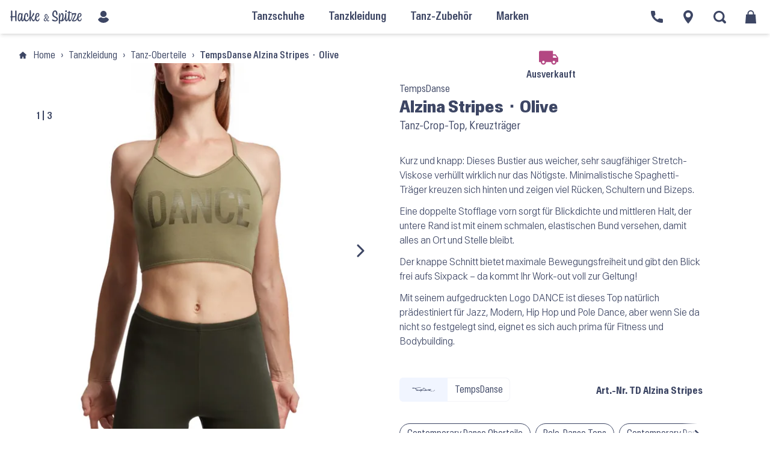

--- FILE ---
content_type: text/html; charset=utf-8
request_url: https://hackeundspitze.de/p/tempsdanse-alzina-stripes-olive/
body_size: 96217
content:
<!doctype html>
<html lang="de">
  <head>
  <meta charset="utf-8">
  <meta http-equiv="x-ua-compatible" content="ie=edge">
  <meta name="viewport" content="width=device-width, initial-scale=1, shrink-to-fit=no">

  <link rel="preload" href="https://hackeundspitze.de/app/themes/hackespitze/public/build/assets/Antarctica-VF-Small-CWqSpe9C.woff2" as="font" type="font/woff2" crossorigin>

  <!-- Auto-generated favicons -->
<link rel="icon" type="image/x-icon" href="/app/themes/hackespitze/public/build/favicons/favicon.ico">
<link rel="icon" type="image/png" sizes="16x16" href="/app/themes/hackespitze/public/build/favicons/favicon-16x16.png">
<link rel="icon" type="image/png" sizes="32x32" href="/app/themes/hackespitze/public/build/favicons/favicon-32x32.png">
<link rel="icon" type="image/png" sizes="48x48" href="/app/themes/hackespitze/public/build/favicons/favicon-48x48.png">
<link rel="manifest" href="/app/themes/hackespitze/public/build/favicons/manifest.webmanifest">
<meta name="mobile-web-app-capable" content="yes">
<meta name="theme-color" content="#fff">
<meta name="application-name" content="hackeundspitze">
<link rel="apple-touch-icon" sizes="57x57" href="/app/themes/hackespitze/public/build/favicons/apple-touch-icon-57x57.png">
<link rel="apple-touch-icon" sizes="60x60" href="/app/themes/hackespitze/public/build/favicons/apple-touch-icon-60x60.png">
<link rel="apple-touch-icon" sizes="72x72" href="/app/themes/hackespitze/public/build/favicons/apple-touch-icon-72x72.png">
<link rel="apple-touch-icon" sizes="76x76" href="/app/themes/hackespitze/public/build/favicons/apple-touch-icon-76x76.png">
<link rel="apple-touch-icon" sizes="114x114" href="/app/themes/hackespitze/public/build/favicons/apple-touch-icon-114x114.png">
<link rel="apple-touch-icon" sizes="120x120" href="/app/themes/hackespitze/public/build/favicons/apple-touch-icon-120x120.png">
<link rel="apple-touch-icon" sizes="144x144" href="/app/themes/hackespitze/public/build/favicons/apple-touch-icon-144x144.png">
<link rel="apple-touch-icon" sizes="152x152" href="/app/themes/hackespitze/public/build/favicons/apple-touch-icon-152x152.png">
<link rel="apple-touch-icon" sizes="167x167" href="/app/themes/hackespitze/public/build/favicons/apple-touch-icon-167x167.png">
<link rel="apple-touch-icon" sizes="180x180" href="/app/themes/hackespitze/public/build/favicons/apple-touch-icon-180x180.png">
<link rel="apple-touch-icon" sizes="1024x1024" href="/app/themes/hackespitze/public/build/favicons/apple-touch-icon-1024x1024.png">
<meta name="apple-mobile-web-app-capable" content="yes">
<meta name="apple-mobile-web-app-status-bar-style" content="black-translucent">
<meta name="apple-mobile-web-app-title" content="Hacke &amp; Spitze">
<link rel="apple-touch-startup-image" media="(device-width: 320px) and (device-height: 568px) and (-webkit-device-pixel-ratio: 2) and (orientation: portrait)" href="/app/themes/hackespitze/public/build/favicons/apple-touch-startup-image-640x1136.png">
<link rel="apple-touch-startup-image" media="(device-width: 320px) and (device-height: 568px) and (-webkit-device-pixel-ratio: 2) and (orientation: landscape)" href="/app/themes/hackespitze/public/build/favicons/apple-touch-startup-image-1136x640.png">
<link rel="apple-touch-startup-image" media="(device-width: 375px) and (device-height: 667px) and (-webkit-device-pixel-ratio: 2) and (orientation: portrait)" href="/app/themes/hackespitze/public/build/favicons/apple-touch-startup-image-750x1334.png">
<link rel="apple-touch-startup-image" media="(device-width: 375px) and (device-height: 667px) and (-webkit-device-pixel-ratio: 2) and (orientation: landscape)" href="/app/themes/hackespitze/public/build/favicons/apple-touch-startup-image-1334x750.png">
<link rel="apple-touch-startup-image" media="(device-width: 375px) and (device-height: 812px) and (-webkit-device-pixel-ratio: 3) and (orientation: portrait)" href="/app/themes/hackespitze/public/build/favicons/apple-touch-startup-image-1125x2436.png">
<link rel="apple-touch-startup-image" media="(device-width: 375px) and (device-height: 812px) and (-webkit-device-pixel-ratio: 3) and (orientation: landscape)" href="/app/themes/hackespitze/public/build/favicons/apple-touch-startup-image-2436x1125.png">
<link rel="apple-touch-startup-image" media="(device-width: 390px) and (device-height: 844px) and (-webkit-device-pixel-ratio: 3) and (orientation: portrait)" href="/app/themes/hackespitze/public/build/favicons/apple-touch-startup-image-1170x2532.png">
<link rel="apple-touch-startup-image" media="(device-width: 390px) and (device-height: 844px) and (-webkit-device-pixel-ratio: 3) and (orientation: landscape)" href="/app/themes/hackespitze/public/build/favicons/apple-touch-startup-image-2532x1170.png">
<link rel="apple-touch-startup-image" media="(device-width: 393px) and (device-height: 852px) and (-webkit-device-pixel-ratio: 3) and (orientation: portrait)" href="/app/themes/hackespitze/public/build/favicons/apple-touch-startup-image-1179x2556.png">
<link rel="apple-touch-startup-image" media="(device-width: 393px) and (device-height: 852px) and (-webkit-device-pixel-ratio: 3) and (orientation: landscape)" href="/app/themes/hackespitze/public/build/favicons/apple-touch-startup-image-2556x1179.png">
<link rel="apple-touch-startup-image" media="(device-width: 414px) and (device-height: 896px) and (-webkit-device-pixel-ratio: 2) and (orientation: portrait)" href="/app/themes/hackespitze/public/build/favicons/apple-touch-startup-image-828x1792.png">
<link rel="apple-touch-startup-image" media="(device-width: 414px) and (device-height: 896px) and (-webkit-device-pixel-ratio: 2) and (orientation: landscape)" href="/app/themes/hackespitze/public/build/favicons/apple-touch-startup-image-1792x828.png">
<link rel="apple-touch-startup-image" media="(device-width: 414px) and (device-height: 896px) and (-webkit-device-pixel-ratio: 3) and (orientation: portrait)" href="/app/themes/hackespitze/public/build/favicons/apple-touch-startup-image-1242x2688.png">
<link rel="apple-touch-startup-image" media="(device-width: 414px) and (device-height: 896px) and (-webkit-device-pixel-ratio: 3) and (orientation: landscape)" href="/app/themes/hackespitze/public/build/favicons/apple-touch-startup-image-2688x1242.png">
<link rel="apple-touch-startup-image" media="(device-width: 414px) and (device-height: 736px) and (-webkit-device-pixel-ratio: 3) and (orientation: portrait)" href="/app/themes/hackespitze/public/build/favicons/apple-touch-startup-image-1242x2208.png">
<link rel="apple-touch-startup-image" media="(device-width: 414px) and (device-height: 736px) and (-webkit-device-pixel-ratio: 3) and (orientation: landscape)" href="/app/themes/hackespitze/public/build/favicons/apple-touch-startup-image-2208x1242.png">
<link rel="apple-touch-startup-image" media="(device-width: 428px) and (device-height: 926px) and (-webkit-device-pixel-ratio: 3) and (orientation: portrait)" href="/app/themes/hackespitze/public/build/favicons/apple-touch-startup-image-1284x2778.png">
<link rel="apple-touch-startup-image" media="(device-width: 428px) and (device-height: 926px) and (-webkit-device-pixel-ratio: 3) and (orientation: landscape)" href="/app/themes/hackespitze/public/build/favicons/apple-touch-startup-image-2778x1284.png">
<link rel="apple-touch-startup-image" media="(device-width: 430px) and (device-height: 932px) and (-webkit-device-pixel-ratio: 3) and (orientation: portrait)" href="/app/themes/hackespitze/public/build/favicons/apple-touch-startup-image-1290x2796.png">
<link rel="apple-touch-startup-image" media="(device-width: 430px) and (device-height: 932px) and (-webkit-device-pixel-ratio: 3) and (orientation: landscape)" href="/app/themes/hackespitze/public/build/favicons/apple-touch-startup-image-2796x1290.png">
<link rel="apple-touch-startup-image" media="(device-width: 744px) and (device-height: 1133px) and (-webkit-device-pixel-ratio: 2) and (orientation: portrait)" href="/app/themes/hackespitze/public/build/favicons/apple-touch-startup-image-1488x2266.png">
<link rel="apple-touch-startup-image" media="(device-width: 744px) and (device-height: 1133px) and (-webkit-device-pixel-ratio: 2) and (orientation: landscape)" href="/app/themes/hackespitze/public/build/favicons/apple-touch-startup-image-2266x1488.png">
<link rel="apple-touch-startup-image" media="(device-width: 768px) and (device-height: 1024px) and (-webkit-device-pixel-ratio: 2) and (orientation: portrait)" href="/app/themes/hackespitze/public/build/favicons/apple-touch-startup-image-1536x2048.png">
<link rel="apple-touch-startup-image" media="(device-width: 768px) and (device-height: 1024px) and (-webkit-device-pixel-ratio: 2) and (orientation: landscape)" href="/app/themes/hackespitze/public/build/favicons/apple-touch-startup-image-2048x1536.png">
<link rel="apple-touch-startup-image" media="(device-width: 810px) and (device-height: 1080px) and (-webkit-device-pixel-ratio: 2) and (orientation: portrait)" href="/app/themes/hackespitze/public/build/favicons/apple-touch-startup-image-1620x2160.png">
<link rel="apple-touch-startup-image" media="(device-width: 810px) and (device-height: 1080px) and (-webkit-device-pixel-ratio: 2) and (orientation: landscape)" href="/app/themes/hackespitze/public/build/favicons/apple-touch-startup-image-2160x1620.png">
<link rel="apple-touch-startup-image" media="(device-width: 820px) and (device-height: 1080px) and (-webkit-device-pixel-ratio: 2) and (orientation: portrait)" href="/app/themes/hackespitze/public/build/favicons/apple-touch-startup-image-1640x2160.png">
<link rel="apple-touch-startup-image" media="(device-width: 820px) and (device-height: 1080px) and (-webkit-device-pixel-ratio: 2) and (orientation: landscape)" href="/app/themes/hackespitze/public/build/favicons/apple-touch-startup-image-2160x1640.png">
<link rel="apple-touch-startup-image" media="(device-width: 834px) and (device-height: 1194px) and (-webkit-device-pixel-ratio: 2) and (orientation: portrait)" href="/app/themes/hackespitze/public/build/favicons/apple-touch-startup-image-1668x2388.png">
<link rel="apple-touch-startup-image" media="(device-width: 834px) and (device-height: 1194px) and (-webkit-device-pixel-ratio: 2) and (orientation: landscape)" href="/app/themes/hackespitze/public/build/favicons/apple-touch-startup-image-2388x1668.png">
<link rel="apple-touch-startup-image" media="(device-width: 834px) and (device-height: 1112px) and (-webkit-device-pixel-ratio: 2) and (orientation: portrait)" href="/app/themes/hackespitze/public/build/favicons/apple-touch-startup-image-1668x2224.png">
<link rel="apple-touch-startup-image" media="(device-width: 834px) and (device-height: 1112px) and (-webkit-device-pixel-ratio: 2) and (orientation: landscape)" href="/app/themes/hackespitze/public/build/favicons/apple-touch-startup-image-2224x1668.png">
<link rel="apple-touch-startup-image" media="(device-width: 1024px) and (device-height: 1366px) and (-webkit-device-pixel-ratio: 2) and (orientation: portrait)" href="/app/themes/hackespitze/public/build/favicons/apple-touch-startup-image-2048x2732.png">
<link rel="apple-touch-startup-image" media="(device-width: 1024px) and (device-height: 1366px) and (-webkit-device-pixel-ratio: 2) and (orientation: landscape)" href="/app/themes/hackespitze/public/build/favicons/apple-touch-startup-image-2732x2048.png">
<meta name="msapplication-TileColor" content="#f1f5ff">
<meta name="msapplication-TileImage" content="/app/themes/hackespitze/public/build/favicons/mstile-144x144.png">
<meta name="msapplication-config" content="/app/themes/hackespitze/public/build/favicons/browserconfig.xml">
<link rel="yandex-tableau-widget" href="/app/themes/hackespitze/public/build/favicons/yandex-browser-manifest.json">
<link rel="mask-icon" href="/build/favicons/safari-pinned-tab.svg" color="#3d4664">

  <meta name="msapplication-TileColor" content="#f1f5ff">
  <meta name="theme-color" content="#ffffff">
  <meta name='robots' content='index, follow, max-image-preview:large, max-snippet:-1, max-video-preview:-1' />
	<style></style>
	
	<!-- This site is optimized with the Yoast SEO plugin v25.9 - https://yoast.com/wordpress/plugins/seo/ -->
	<title>TempsDanse Alzina Stripes ⬝ Olive &#8226; Tanz-Crop-Top, Kreuzträger &#8226; Hacke &amp; Spitze</title>
<link data-rocket-prefetch href="https://img.hackeundspitze.de" rel="dns-prefetch">
<link data-rocket-prefetch href="https://code.etracker.com" rel="dns-prefetch">
<link crossorigin data-rocket-preload as="font" href="https://hackeundspitze.de/app/plugins/woocommerce/assets/fonts/WooCommerce.woff" rel="preload">
<link crossorigin data-rocket-preload as="font" href="https://hackeundspitze.de/app/themes/hackespitze/public/build/assets/Antarctica-VF-Small-CWqSpe9C.woff2" rel="preload">
<style id="wpr-usedcss">img:is([sizes=auto i],[sizes^="auto," i]){contain-intrinsic-size:3000px 1500px}:root{--wp--preset--aspect-ratio--square:1;--wp--preset--aspect-ratio--4-3:4/3;--wp--preset--aspect-ratio--3-4:3/4;--wp--preset--aspect-ratio--3-2:3/2;--wp--preset--aspect-ratio--2-3:2/3;--wp--preset--aspect-ratio--16-9:16/9;--wp--preset--aspect-ratio--9-16:9/16;--wp--preset--color--black:#000000;--wp--preset--color--cyan-bluish-gray:#abb8c3;--wp--preset--color--white:#ffffff;--wp--preset--color--pale-pink:#f78da7;--wp--preset--color--vivid-red:#cf2e2e;--wp--preset--color--luminous-vivid-orange:#ff6900;--wp--preset--color--luminous-vivid-amber:#fcb900;--wp--preset--color--light-green-cyan:#7bdcb5;--wp--preset--color--vivid-green-cyan:#00d084;--wp--preset--color--pale-cyan-blue:#8ed1fc;--wp--preset--color--vivid-cyan-blue:#0693e3;--wp--preset--color--vivid-purple:#9b51e0;--wp--preset--gradient--vivid-cyan-blue-to-vivid-purple:linear-gradient(135deg,rgba(6, 147, 227, 1) 0%,rgb(155, 81, 224) 100%);--wp--preset--gradient--light-green-cyan-to-vivid-green-cyan:linear-gradient(135deg,rgb(122, 220, 180) 0%,rgb(0, 208, 130) 100%);--wp--preset--gradient--luminous-vivid-amber-to-luminous-vivid-orange:linear-gradient(135deg,rgba(252, 185, 0, 1) 0%,rgba(255, 105, 0, 1) 100%);--wp--preset--gradient--luminous-vivid-orange-to-vivid-red:linear-gradient(135deg,rgba(255, 105, 0, 1) 0%,rgb(207, 46, 46) 100%);--wp--preset--gradient--very-light-gray-to-cyan-bluish-gray:linear-gradient(135deg,rgb(238, 238, 238) 0%,rgb(169, 184, 195) 100%);--wp--preset--gradient--cool-to-warm-spectrum:linear-gradient(135deg,rgb(74, 234, 220) 0%,rgb(151, 120, 209) 20%,rgb(207, 42, 186) 40%,rgb(238, 44, 130) 60%,rgb(251, 105, 98) 80%,rgb(254, 248, 76) 100%);--wp--preset--gradient--blush-light-purple:linear-gradient(135deg,rgb(255, 206, 236) 0%,rgb(152, 150, 240) 100%);--wp--preset--gradient--blush-bordeaux:linear-gradient(135deg,rgb(254, 205, 165) 0%,rgb(254, 45, 45) 50%,rgb(107, 0, 62) 100%);--wp--preset--gradient--luminous-dusk:linear-gradient(135deg,rgb(255, 203, 112) 0%,rgb(199, 81, 192) 50%,rgb(65, 88, 208) 100%);--wp--preset--gradient--pale-ocean:linear-gradient(135deg,rgb(255, 245, 203) 0%,rgb(182, 227, 212) 50%,rgb(51, 167, 181) 100%);--wp--preset--gradient--electric-grass:linear-gradient(135deg,rgb(202, 248, 128) 0%,rgb(113, 206, 126) 100%);--wp--preset--gradient--midnight:linear-gradient(135deg,rgb(2, 3, 129) 0%,rgb(40, 116, 252) 100%);--wp--preset--font-size--small:13px;--wp--preset--font-size--medium:20px;--wp--preset--font-size--large:36px;--wp--preset--font-size--x-large:42px;--wp--preset--spacing--20:0.44rem;--wp--preset--spacing--30:0.67rem;--wp--preset--spacing--40:1rem;--wp--preset--spacing--50:1.5rem;--wp--preset--spacing--60:2.25rem;--wp--preset--spacing--70:3.38rem;--wp--preset--spacing--80:5.06rem;--wp--preset--shadow--natural:6px 6px 9px rgba(0, 0, 0, .2);--wp--preset--shadow--deep:12px 12px 50px rgba(0, 0, 0, .4);--wp--preset--shadow--sharp:6px 6px 0px rgba(0, 0, 0, .2);--wp--preset--shadow--outlined:6px 6px 0px -3px rgba(255, 255, 255, 1),6px 6px rgba(0, 0, 0, 1);--wp--preset--shadow--crisp:6px 6px 0px rgba(0, 0, 0, 1)}:where(.is-layout-flex){gap:.5em}:where(.is-layout-grid){gap:.5em}:where(.wp-block-post-template.is-layout-flex){gap:1.25em}:where(.wp-block-post-template.is-layout-grid){gap:1.25em}:where(.wp-block-columns.is-layout-flex){gap:2em}:where(.wp-block-columns.is-layout-grid){gap:2em}:root :where(.wp-block-pullquote){font-size:1.5em;line-height:1.6}.woocommerce .woocommerce-info .button,.woocommerce-page .woocommerce-info .button{float:right}.woocommerce img,.woocommerce-page img{height:auto;max-width:100%}.woocommerce #content div.product div.images,.woocommerce div.product div.images,.woocommerce-page #content div.product div.images,.woocommerce-page div.product div.images{float:left;width:48%}.woocommerce #content div.product div.thumbnails::after,.woocommerce #content div.product div.thumbnails::before,.woocommerce div.product div.thumbnails::after,.woocommerce div.product div.thumbnails::before,.woocommerce-page #content div.product div.thumbnails::after,.woocommerce-page #content div.product div.thumbnails::before,.woocommerce-page div.product div.thumbnails::after,.woocommerce-page div.product div.thumbnails::before{content:" ";display:table}.woocommerce #content div.product div.thumbnails::after,.woocommerce div.product div.thumbnails::after,.woocommerce-page #content div.product div.thumbnails::after,.woocommerce-page div.product div.thumbnails::after{clear:both}.woocommerce #content div.product div.thumbnails a,.woocommerce div.product div.thumbnails a,.woocommerce-page #content div.product div.thumbnails a,.woocommerce-page div.product div.thumbnails a{float:left;width:30.75%;margin-right:3.8%;margin-bottom:1em}.woocommerce #content div.product div.thumbnails a.last,.woocommerce div.product div.thumbnails a.last,.woocommerce-page #content div.product div.thumbnails a.last,.woocommerce-page div.product div.thumbnails a.last{margin-right:0}.woocommerce #content div.product div.thumbnails a.first,.woocommerce div.product div.thumbnails a.first,.woocommerce-page #content div.product div.thumbnails a.first,.woocommerce-page div.product div.thumbnails a.first{clear:both}.woocommerce div.product div.thumbnails.columns-1 a{width:100%;margin-right:0;float:none}.woocommerce div.product div.thumbnails.columns-2 a{width:48%}.woocommerce div.product div.thumbnails.columns-4 a{width:22.05%}.woocommerce div.product div.thumbnails.columns-5 a{width:16.9%}.woocommerce #content div.product div.summary,.woocommerce div.product div.summary,.woocommerce-page #content div.product div.summary,.woocommerce-page div.product div.summary{float:right;width:48%;clear:none}.woocommerce #content div.product .woocommerce-tabs,.woocommerce div.product .woocommerce-tabs,.woocommerce-page #content div.product .woocommerce-tabs,.woocommerce-page div.product .woocommerce-tabs{clear:both}.woocommerce div.product .woocommerce-tabs ul.tabs::after,.woocommerce div.product .woocommerce-tabs ul.tabs::before{content:" ";display:table}.woocommerce div.product .woocommerce-tabs ul.tabs::after{clear:both}.woocommerce div.product .woocommerce-tabs ul.tabs li{display:inline-block}.woocommerce div.product #reviews .comment::after,.woocommerce div.product #reviews .comment::before{content:" ";display:table}.woocommerce div.product #reviews .comment::after{clear:both}.woocommerce div.product #reviews .comment img{float:right;height:auto}.woocommerce ul.products,.woocommerce-page ul.products{clear:both}.woocommerce ul.products::after,.woocommerce ul.products::before,.woocommerce-page ul.products::after,.woocommerce-page ul.products::before{content:" ";display:table}.woocommerce ul.products::after,.woocommerce-page ul.products::after{clear:both}.woocommerce ul.products li.product,.woocommerce-page ul.products li.product{float:left;margin:0 3.8% 2.992em 0;padding:0;position:relative;width:22.05%;margin-left:0}.woocommerce ul.products li.first,.woocommerce-page ul.products li.first{clear:both}.woocommerce ul.products li.last,.woocommerce-page ul.products li.last{margin-right:0}.woocommerce .woocommerce-ordering,.woocommerce-page .woocommerce-ordering{float:right}.woocommerce #content table.cart img,.woocommerce table.cart img,.woocommerce-page #content table.cart img,.woocommerce-page table.cart img{height:auto}.woocommerce .cart-collaterals .related,.woocommerce-page .cart-collaterals .related{width:30.75%;float:left}.woocommerce form .password-input,.woocommerce-page form .password-input{display:flex;flex-direction:column;justify-content:center;position:relative}.woocommerce form .password-input input[type=password],.woocommerce-page form .password-input input[type=password]{padding-right:2.5rem}.woocommerce form .password-input input::-ms-reveal,.woocommerce-page form .password-input input::-ms-reveal{display:none}.woocommerce form .show-password-input,.woocommerce-page form .show-password-input{position:absolute;right:.7em;top:.7em;cursor:pointer}.woocommerce form .show-password-input::after,.woocommerce-page form .show-password-input::after{font-family:WooCommerce;speak:never;font-weight:400;font-variant:normal;text-transform:none;line-height:1;-webkit-font-smoothing:antialiased;margin-left:.618em;content:"\e010";text-decoration:none}.woocommerce form .show-password-input.display-password::after,.woocommerce-page form .show-password-input.display-password::after{color:#585858}:root{--woocommerce:#a46497;--wc-green:#7ad03a;--wc-red:#a00;--wc-orange:#ffba00;--wc-blue:#2ea2cc;--wc-primary:#a46497;--wc-primary-text:white;--wc-secondary:#ebe9eb;--wc-secondary-text:#515151;--wc-highlight:#77a464;--wc-highligh-text:white;--wc-content-bg:#fff;--wc-subtext:#767676}@font-face{font-display:swap;font-family:WooCommerce;src:url(https://hackeundspitze.de/app/plugins/woocommerce/assets/fonts/WooCommerce.eot);src:url(https://hackeundspitze.de/app/plugins/woocommerce/assets/fonts/WooCommerce.eot?#iefix) format("embedded-opentype"),url(https://hackeundspitze.de/app/plugins/woocommerce/assets/fonts/WooCommerce.woff) format("woff"),url(https://hackeundspitze.de/app/plugins/woocommerce/assets/fonts/WooCommerce.ttf) format("truetype"),url(https://hackeundspitze.de/app/plugins/woocommerce/assets/fonts/WooCommerce.svg#WooCommerce) format("svg");font-weight:400;font-style:normal}.woocommerce-store-notice{position:absolute;top:0;left:0;right:0;margin:0;width:100%;font-size:1em;padding:1em 0;text-align:center;background-color:#a46497;color:#fff;z-index:99998;box-shadow:0 1px 1em rgba(0,0,0,.2);display:none}.woocommerce-store-notice a{color:#fff;text-decoration:underline}.screen-reader-text{clip:rect(1px,1px,1px,1px);height:1px;overflow:hidden;position:absolute!important;width:1px;word-wrap:normal!important}.clear{clear:both}.woocommerce .blockUI.blockOverlay{position:relative}.woocommerce .blockUI.blockOverlay::before{height:1em;width:1em;display:block;position:absolute;top:50%;left:50%;margin-left:-.5em;margin-top:-.5em;content:"";animation:1s ease-in-out infinite spin;background:url(https://hackeundspitze.de/app/plugins/woocommerce/assets/images/icons/loader.svg) center center;background-size:cover;line-height:1;text-align:center;font-size:2em;color:rgba(0,0,0,.75)}.woocommerce .loader::before{height:1em;width:1em;display:block;position:absolute;top:50%;left:50%;margin-left:-.5em;margin-top:-.5em;content:"";animation:1s ease-in-out infinite spin;background:url(https://hackeundspitze.de/app/plugins/woocommerce/assets/images/icons/loader.svg) center center;background-size:cover;line-height:1;text-align:center;font-size:2em;color:rgba(0,0,0,.75)}.woocommerce a.remove{display:block;font-size:1.5em;height:1em;width:1em;text-align:center;line-height:1;border-radius:100%;color:red!important;text-decoration:none;font-weight:700;border:0}.woocommerce a.remove:hover{color:#fff!important;background:red}.woocommerce .quantity .qty{width:3.631em;text-align:center}.woocommerce div.product{margin-bottom:0;position:relative}.woocommerce div.product .product_title{clear:none;margin-top:0;padding:0}.woocommerce div.product p.price,.woocommerce div.product span.price{color:#77a464;font-size:1.25em}.woocommerce div.product p.price ins,.woocommerce div.product span.price ins{background:inherit;font-weight:700;display:inline-block}.woocommerce div.product p.price del,.woocommerce div.product span.price del{opacity:.5;display:inline-block}.woocommerce div.product p.stock{font-size:.92em}.woocommerce div.product .stock{color:#77a464}.woocommerce div.product .out-of-stock{color:red}.woocommerce div.product .woocommerce-product-rating{margin-bottom:1.618em}.woocommerce div.product div.images{margin-bottom:2em}.woocommerce div.product div.images img{display:block;width:100%;height:auto;box-shadow:none}.woocommerce div.product div.images div.thumbnails{padding-top:1em}.woocommerce div.product div.images.woocommerce-product-gallery{position:relative}.woocommerce div.product div.images .woocommerce-product-gallery__wrapper{transition:all cubic-bezier(.795,-.035,0,1) .5s;margin:0;padding:0}.woocommerce div.product div.images .woocommerce-product-gallery__wrapper .zoomImg{background-color:#fff;opacity:0}.woocommerce div.product div.images .woocommerce-product-gallery__image--placeholder{border:1px solid #f2f2f2}.woocommerce div.product div.images .woocommerce-product-gallery__image:nth-child(n+2){width:25%;display:inline-block}.woocommerce div.product div.images .woocommerce-product-gallery__trigger{position:absolute;top:.5em;right:.5em;font-size:2em;z-index:9;width:36px;height:36px;background:#fff;text-indent:-9999px;border-radius:100%;box-sizing:content-box}.woocommerce div.product div.images .woocommerce-product-gallery__trigger::before{content:"";display:block;width:10px;height:10px;border:2px solid #000;border-radius:100%;position:absolute;top:9px;left:9px;box-sizing:content-box}.woocommerce div.product div.images .woocommerce-product-gallery__trigger::after{content:"";display:block;width:2px;height:8px;background:#000;border-radius:6px;position:absolute;top:19px;left:22px;transform:rotate(-45deg);box-sizing:content-box}.woocommerce div.product div.images .flex-control-thumbs{overflow:hidden;zoom:1;margin:0;padding:0}.woocommerce div.product div.images .flex-control-thumbs li{width:25%;float:left;margin:0;list-style:none}.woocommerce div.product div.images .flex-control-thumbs li img{cursor:pointer;opacity:.5;margin:0}.woocommerce div.product div.images .flex-control-thumbs li img.flex-active,.woocommerce div.product div.images .flex-control-thumbs li img:hover{opacity:1}.woocommerce div.product .woocommerce-product-gallery--columns-3 .flex-control-thumbs li:nth-child(3n+1){clear:left}.woocommerce div.product .woocommerce-product-gallery--columns-4 .flex-control-thumbs li:nth-child(4n+1){clear:left}.woocommerce div.product .woocommerce-product-gallery--columns-5 .flex-control-thumbs li:nth-child(5n+1){clear:left}.woocommerce div.product div.summary{margin-bottom:2em}.woocommerce div.product div.social{text-align:right;margin:0 0 1em}.woocommerce div.product div.social span{margin:0 0 0 2px}.woocommerce div.product div.social span span{margin:0}.woocommerce div.product div.social span .stButton .chicklets{padding-left:16px;width:0}.woocommerce div.product div.social iframe{float:left;margin-top:3px}.woocommerce div.product .woocommerce-tabs ul.tabs{list-style:none;padding:0 0 0 1em;margin:0 0 1.618em;overflow:hidden;position:relative}.woocommerce div.product .woocommerce-tabs ul.tabs li{border:1px solid #d3ced2;background-color:#ebe9eb;color:#515151;display:inline-block;position:relative;z-index:0;border-radius:4px 4px 0 0;margin:0 -5px;padding:0 1em}.woocommerce div.product .woocommerce-tabs ul.tabs li a{display:inline-block;padding:.5em 0;font-weight:700;color:#515151;text-decoration:none}.woocommerce div.product .woocommerce-tabs ul.tabs li a:hover{text-decoration:none;color:#6b6b6b}.woocommerce div.product .woocommerce-tabs ul.tabs li.active{background:#fff;color:#515151;z-index:2;border-bottom-color:#fff}.woocommerce div.product .woocommerce-tabs ul.tabs li.active a{color:inherit;text-shadow:inherit}.woocommerce div.product .woocommerce-tabs ul.tabs li.active::before{box-shadow:2px 2px 0 #fff}.woocommerce div.product .woocommerce-tabs ul.tabs li.active::after{box-shadow:-2px 2px 0 #fff}.woocommerce div.product .woocommerce-tabs ul.tabs li::after,.woocommerce div.product .woocommerce-tabs ul.tabs li::before{border:1px solid #d3ced2;position:absolute;bottom:-1px;width:5px;height:5px;content:" ";box-sizing:border-box}.woocommerce div.product .woocommerce-tabs ul.tabs li::before{left:-5px;border-bottom-right-radius:4px;border-width:0 1px 1px 0;box-shadow:2px 2px 0 #ebe9eb}.woocommerce div.product .woocommerce-tabs ul.tabs li::after{right:-5px;border-bottom-left-radius:4px;border-width:0 0 1px 1px;box-shadow:-2px 2px 0 #ebe9eb}.woocommerce div.product .woocommerce-tabs ul.tabs::before{position:absolute;content:" ";width:100%;bottom:0;left:0;border-bottom:1px solid #d3ced2;z-index:1}.woocommerce div.product .woocommerce-tabs .panel{margin:0 0 2em;padding:0}.woocommerce div.product p.cart{margin-bottom:2em}.woocommerce div.product p.cart::after,.woocommerce div.product p.cart::before{content:" ";display:table}.woocommerce div.product p.cart::after{clear:both}.woocommerce div.product form.cart{margin-bottom:2em}.woocommerce div.product form.cart::after,.woocommerce div.product form.cart::before{content:" ";display:table}.woocommerce div.product form.cart::after{clear:both}.woocommerce div.product form.cart div.quantity{float:left;margin:0 4px 0 0}.woocommerce div.product form.cart table{border-width:0 0 1px}.woocommerce div.product form.cart table td{padding-left:0}.woocommerce div.product form.cart table div.quantity{float:none;margin:0}.woocommerce div.product form.cart table small.stock{display:block;float:none}.woocommerce div.product form.cart .variations{margin-bottom:1em;border:0;width:100%}.woocommerce div.product form.cart .variations td,.woocommerce div.product form.cart .variations th{border:0;line-height:2em;vertical-align:top}.woocommerce div.product form.cart .variations label{font-weight:700;text-align:left}.woocommerce div.product form.cart .variations select{max-width:100%;min-width:75%;display:inline-block;margin-right:1em}.woocommerce div.product form.cart .variations td.label{padding-right:1em}.woocommerce div.product form.cart .woocommerce-variation-description p{margin-bottom:1em}.woocommerce div.product form.cart .reset_variations{visibility:hidden;font-size:.83em}.woocommerce div.product form.cart .wc-no-matching-variations{display:none}.woocommerce div.product form.cart .button{vertical-align:middle;float:left}.woocommerce div.product form.cart .group_table td.woocommerce-grouped-product-list-item__label{padding-right:1em;padding-left:1em}.woocommerce div.product form.cart .group_table td{vertical-align:top;padding-bottom:.5em;border:0}.woocommerce div.product form.cart .group_table td:first-child{width:4em;text-align:center}.woocommerce div.product form.cart .group_table .wc-grouped-product-add-to-cart-checkbox{display:inline-block;width:auto;margin:0 auto;transform:scale(1.5,1.5)}.woocommerce .products ul,.woocommerce ul.products{margin:0 0 1em;padding:0;list-style:none;clear:both}.woocommerce .products ul::after,.woocommerce .products ul::before,.woocommerce ul.products::after,.woocommerce ul.products::before{content:" ";display:table}.woocommerce .products ul::after,.woocommerce ul.products::after{clear:both}.woocommerce .products ul li,.woocommerce ul.products li{list-style:none}.woocommerce ul.products li.product a{text-decoration:none}.woocommerce ul.products li.product a img{width:100%;height:auto;display:block;margin:0 0 1em;box-shadow:none}.woocommerce ul.products li.product strong{display:block}.woocommerce ul.products li.product .button{display:inline-block;margin-top:1em}.woocommerce ul.products li.product .price{color:#77a464;display:block;font-weight:400;margin-bottom:.5em;font-size:.857em}.woocommerce ul.products li.product .price .from{font-size:.67em;margin:-2px 0 0;text-transform:uppercase;color:rgba(132,132,132,.5)}.woocommerce .woocommerce-ordering{margin:0 0 1em}.woocommerce .woocommerce-ordering select{vertical-align:top}.woocommerce .cart .button,.woocommerce .cart input.button{float:none}.woocommerce a.added_to_cart{padding-top:.5em;display:inline-block}.woocommerce #reviews #respond{margin:0;border:0;padding:0}.woocommerce p.stars a{position:relative;height:1em;width:1em;text-indent:-999em;display:inline-block;text-decoration:none}.woocommerce p.stars a::before{display:block;position:absolute;top:0;left:0;width:1em;height:1em;line-height:1;font-family:WooCommerce;content:"\e021";text-indent:0}.woocommerce p.stars a:hover~a::before{content:"\e021"}.woocommerce p.stars:hover a::before{content:"\e020"}.woocommerce p.stars.selected a.active::before{content:"\e020"}.woocommerce p.stars.selected a.active~a::before{content:"\e021"}.woocommerce p.stars.selected a:not(.active)::before{content:"\e020"}.woocommerce:where(body:not(.woocommerce-block-theme-has-button-styles)) #respond input#submit,.woocommerce:where(body:not(.woocommerce-block-theme-has-button-styles)) a.button,.woocommerce:where(body:not(.woocommerce-block-theme-has-button-styles)) button.button,.woocommerce:where(body:not(.woocommerce-block-theme-has-button-styles)) input.button,:where(body:not(.woocommerce-block-theme-has-button-styles)) .woocommerce #respond input#submit,:where(body:not(.woocommerce-block-theme-has-button-styles)) .woocommerce a.button,:where(body:not(.woocommerce-block-theme-has-button-styles)) .woocommerce button.button,:where(body:not(.woocommerce-block-theme-has-button-styles)) .woocommerce input.button{font-size:100%;margin:0;line-height:1;cursor:pointer;position:relative;text-decoration:none;overflow:visible;padding:.618em 1em;font-weight:700;border-radius:3px;left:auto;color:#515151;background-color:#ebe9eb;border:0;display:inline-block;background-image:none;box-shadow:none;text-shadow:none}.woocommerce:where(body:not(.woocommerce-block-theme-has-button-styles)) #respond input#submit.loading,.woocommerce:where(body:not(.woocommerce-block-theme-has-button-styles)) a.button.loading,.woocommerce:where(body:not(.woocommerce-block-theme-has-button-styles)) button.button.loading,.woocommerce:where(body:not(.woocommerce-block-theme-has-button-styles)) input.button.loading,:where(body:not(.woocommerce-block-theme-has-button-styles)) .woocommerce #respond input#submit.loading,:where(body:not(.woocommerce-block-theme-has-button-styles)) .woocommerce a.button.loading,:where(body:not(.woocommerce-block-theme-has-button-styles)) .woocommerce button.button.loading,:where(body:not(.woocommerce-block-theme-has-button-styles)) .woocommerce input.button.loading{opacity:.25;padding-right:2.618em}.woocommerce:where(body:not(.woocommerce-block-theme-has-button-styles)) #respond input#submit.loading::after,.woocommerce:where(body:not(.woocommerce-block-theme-has-button-styles)) a.button.loading::after,.woocommerce:where(body:not(.woocommerce-block-theme-has-button-styles)) button.button.loading::after,.woocommerce:where(body:not(.woocommerce-block-theme-has-button-styles)) input.button.loading::after,:where(body:not(.woocommerce-block-theme-has-button-styles)) .woocommerce #respond input#submit.loading::after,:where(body:not(.woocommerce-block-theme-has-button-styles)) .woocommerce a.button.loading::after,:where(body:not(.woocommerce-block-theme-has-button-styles)) .woocommerce button.button.loading::after,:where(body:not(.woocommerce-block-theme-has-button-styles)) .woocommerce input.button.loading::after{font-family:WooCommerce;content:"\e01c";vertical-align:top;font-weight:400;position:absolute;top:.618em;right:1em;animation:2s linear infinite spin}.woocommerce:where(body:not(.woocommerce-block-theme-has-button-styles)) #respond input#submit.added::after,.woocommerce:where(body:not(.woocommerce-block-theme-has-button-styles)) a.button.added::after,.woocommerce:where(body:not(.woocommerce-block-theme-has-button-styles)) button.button.added::after,.woocommerce:where(body:not(.woocommerce-block-theme-has-button-styles)) input.button.added::after,:where(body:not(.woocommerce-block-theme-has-button-styles)) .woocommerce #respond input#submit.added::after,:where(body:not(.woocommerce-block-theme-has-button-styles)) .woocommerce a.button.added::after,:where(body:not(.woocommerce-block-theme-has-button-styles)) .woocommerce button.button.added::after,:where(body:not(.woocommerce-block-theme-has-button-styles)) .woocommerce input.button.added::after{font-family:WooCommerce;content:"\e017";margin-left:.53em;vertical-align:bottom}.woocommerce:where(body:not(.woocommerce-block-theme-has-button-styles)) #respond input#submit:hover,.woocommerce:where(body:not(.woocommerce-block-theme-has-button-styles)) a.button:hover,.woocommerce:where(body:not(.woocommerce-block-theme-has-button-styles)) button.button:hover,.woocommerce:where(body:not(.woocommerce-block-theme-has-button-styles)) input.button:hover,:where(body:not(.woocommerce-block-theme-has-button-styles)) .woocommerce #respond input#submit:hover,:where(body:not(.woocommerce-block-theme-has-button-styles)) .woocommerce a.button:hover,:where(body:not(.woocommerce-block-theme-has-button-styles)) .woocommerce button.button:hover,:where(body:not(.woocommerce-block-theme-has-button-styles)) .woocommerce input.button:hover{background-color:#dfdcde;text-decoration:none;background-image:none;color:#515151}.woocommerce:where(body:not(.woocommerce-block-theme-has-button-styles)) #respond input#submit.alt,.woocommerce:where(body:not(.woocommerce-block-theme-has-button-styles)) a.button.alt,.woocommerce:where(body:not(.woocommerce-block-theme-has-button-styles)) button.button.alt,.woocommerce:where(body:not(.woocommerce-block-theme-has-button-styles)) input.button.alt,:where(body:not(.woocommerce-block-theme-has-button-styles)) .woocommerce #respond input#submit.alt,:where(body:not(.woocommerce-block-theme-has-button-styles)) .woocommerce a.button.alt,:where(body:not(.woocommerce-block-theme-has-button-styles)) .woocommerce button.button.alt,:where(body:not(.woocommerce-block-theme-has-button-styles)) .woocommerce input.button.alt{background-color:#a46497;color:#fff;-webkit-font-smoothing:antialiased}.woocommerce:where(body:not(.woocommerce-block-theme-has-button-styles)) #respond input#submit.alt:hover,.woocommerce:where(body:not(.woocommerce-block-theme-has-button-styles)) a.button.alt:hover,.woocommerce:where(body:not(.woocommerce-block-theme-has-button-styles)) button.button.alt:hover,.woocommerce:where(body:not(.woocommerce-block-theme-has-button-styles)) input.button.alt:hover,:where(body:not(.woocommerce-block-theme-has-button-styles)) .woocommerce #respond input#submit.alt:hover,:where(body:not(.woocommerce-block-theme-has-button-styles)) .woocommerce a.button.alt:hover,:where(body:not(.woocommerce-block-theme-has-button-styles)) .woocommerce button.button.alt:hover,:where(body:not(.woocommerce-block-theme-has-button-styles)) .woocommerce input.button.alt:hover{background-color:#96588a;color:#fff}.woocommerce:where(body:not(.woocommerce-block-theme-has-button-styles)) #respond input#submit.alt.disabled,.woocommerce:where(body:not(.woocommerce-block-theme-has-button-styles)) #respond input#submit.alt.disabled:hover,.woocommerce:where(body:not(.woocommerce-block-theme-has-button-styles)) #respond input#submit.alt:disabled,.woocommerce:where(body:not(.woocommerce-block-theme-has-button-styles)) #respond input#submit.alt:disabled:hover,.woocommerce:where(body:not(.woocommerce-block-theme-has-button-styles)) #respond input#submit.alt:disabled[disabled],.woocommerce:where(body:not(.woocommerce-block-theme-has-button-styles)) #respond input#submit.alt:disabled[disabled]:hover,.woocommerce:where(body:not(.woocommerce-block-theme-has-button-styles)) a.button.alt.disabled,.woocommerce:where(body:not(.woocommerce-block-theme-has-button-styles)) a.button.alt.disabled:hover,.woocommerce:where(body:not(.woocommerce-block-theme-has-button-styles)) a.button.alt:disabled,.woocommerce:where(body:not(.woocommerce-block-theme-has-button-styles)) a.button.alt:disabled:hover,.woocommerce:where(body:not(.woocommerce-block-theme-has-button-styles)) a.button.alt:disabled[disabled],.woocommerce:where(body:not(.woocommerce-block-theme-has-button-styles)) a.button.alt:disabled[disabled]:hover,.woocommerce:where(body:not(.woocommerce-block-theme-has-button-styles)) button.button.alt.disabled,.woocommerce:where(body:not(.woocommerce-block-theme-has-button-styles)) button.button.alt.disabled:hover,.woocommerce:where(body:not(.woocommerce-block-theme-has-button-styles)) button.button.alt:disabled,.woocommerce:where(body:not(.woocommerce-block-theme-has-button-styles)) button.button.alt:disabled:hover,.woocommerce:where(body:not(.woocommerce-block-theme-has-button-styles)) button.button.alt:disabled[disabled],.woocommerce:where(body:not(.woocommerce-block-theme-has-button-styles)) button.button.alt:disabled[disabled]:hover,.woocommerce:where(body:not(.woocommerce-block-theme-has-button-styles)) input.button.alt.disabled,.woocommerce:where(body:not(.woocommerce-block-theme-has-button-styles)) input.button.alt.disabled:hover,.woocommerce:where(body:not(.woocommerce-block-theme-has-button-styles)) input.button.alt:disabled,.woocommerce:where(body:not(.woocommerce-block-theme-has-button-styles)) input.button.alt:disabled:hover,.woocommerce:where(body:not(.woocommerce-block-theme-has-button-styles)) input.button.alt:disabled[disabled],.woocommerce:where(body:not(.woocommerce-block-theme-has-button-styles)) input.button.alt:disabled[disabled]:hover,:where(body:not(.woocommerce-block-theme-has-button-styles)) .woocommerce #respond input#submit.alt.disabled,:where(body:not(.woocommerce-block-theme-has-button-styles)) .woocommerce #respond input#submit.alt.disabled:hover,:where(body:not(.woocommerce-block-theme-has-button-styles)) .woocommerce #respond input#submit.alt:disabled,:where(body:not(.woocommerce-block-theme-has-button-styles)) .woocommerce #respond input#submit.alt:disabled:hover,:where(body:not(.woocommerce-block-theme-has-button-styles)) .woocommerce #respond input#submit.alt:disabled[disabled],:where(body:not(.woocommerce-block-theme-has-button-styles)) .woocommerce #respond input#submit.alt:disabled[disabled]:hover,:where(body:not(.woocommerce-block-theme-has-button-styles)) .woocommerce a.button.alt.disabled,:where(body:not(.woocommerce-block-theme-has-button-styles)) .woocommerce a.button.alt.disabled:hover,:where(body:not(.woocommerce-block-theme-has-button-styles)) .woocommerce a.button.alt:disabled,:where(body:not(.woocommerce-block-theme-has-button-styles)) .woocommerce a.button.alt:disabled:hover,:where(body:not(.woocommerce-block-theme-has-button-styles)) .woocommerce a.button.alt:disabled[disabled],:where(body:not(.woocommerce-block-theme-has-button-styles)) .woocommerce a.button.alt:disabled[disabled]:hover,:where(body:not(.woocommerce-block-theme-has-button-styles)) .woocommerce button.button.alt.disabled,:where(body:not(.woocommerce-block-theme-has-button-styles)) .woocommerce button.button.alt.disabled:hover,:where(body:not(.woocommerce-block-theme-has-button-styles)) .woocommerce button.button.alt:disabled,:where(body:not(.woocommerce-block-theme-has-button-styles)) .woocommerce button.button.alt:disabled:hover,:where(body:not(.woocommerce-block-theme-has-button-styles)) .woocommerce button.button.alt:disabled[disabled],:where(body:not(.woocommerce-block-theme-has-button-styles)) .woocommerce button.button.alt:disabled[disabled]:hover,:where(body:not(.woocommerce-block-theme-has-button-styles)) .woocommerce input.button.alt.disabled,:where(body:not(.woocommerce-block-theme-has-button-styles)) .woocommerce input.button.alt.disabled:hover,:where(body:not(.woocommerce-block-theme-has-button-styles)) .woocommerce input.button.alt:disabled,:where(body:not(.woocommerce-block-theme-has-button-styles)) .woocommerce input.button.alt:disabled:hover,:where(body:not(.woocommerce-block-theme-has-button-styles)) .woocommerce input.button.alt:disabled[disabled],:where(body:not(.woocommerce-block-theme-has-button-styles)) .woocommerce input.button.alt:disabled[disabled]:hover{background-color:#a46497;color:#fff}.woocommerce:where(body:not(.woocommerce-block-theme-has-button-styles)) #respond input#submit.disabled,.woocommerce:where(body:not(.woocommerce-block-theme-has-button-styles)) #respond input#submit:disabled,.woocommerce:where(body:not(.woocommerce-block-theme-has-button-styles)) #respond input#submit:disabled[disabled],.woocommerce:where(body:not(.woocommerce-block-theme-has-button-styles)) a.button.disabled,.woocommerce:where(body:not(.woocommerce-block-theme-has-button-styles)) a.button:disabled,.woocommerce:where(body:not(.woocommerce-block-theme-has-button-styles)) a.button:disabled[disabled],.woocommerce:where(body:not(.woocommerce-block-theme-has-button-styles)) button.button.disabled,.woocommerce:where(body:not(.woocommerce-block-theme-has-button-styles)) button.button:disabled,.woocommerce:where(body:not(.woocommerce-block-theme-has-button-styles)) button.button:disabled[disabled],.woocommerce:where(body:not(.woocommerce-block-theme-has-button-styles)) input.button.disabled,.woocommerce:where(body:not(.woocommerce-block-theme-has-button-styles)) input.button:disabled,.woocommerce:where(body:not(.woocommerce-block-theme-has-button-styles)) input.button:disabled[disabled],:where(body:not(.woocommerce-block-theme-has-button-styles)) .woocommerce #respond input#submit.disabled,:where(body:not(.woocommerce-block-theme-has-button-styles)) .woocommerce #respond input#submit:disabled,:where(body:not(.woocommerce-block-theme-has-button-styles)) .woocommerce #respond input#submit:disabled[disabled],:where(body:not(.woocommerce-block-theme-has-button-styles)) .woocommerce a.button.disabled,:where(body:not(.woocommerce-block-theme-has-button-styles)) .woocommerce a.button:disabled,:where(body:not(.woocommerce-block-theme-has-button-styles)) .woocommerce a.button:disabled[disabled],:where(body:not(.woocommerce-block-theme-has-button-styles)) .woocommerce button.button.disabled,:where(body:not(.woocommerce-block-theme-has-button-styles)) .woocommerce button.button:disabled,:where(body:not(.woocommerce-block-theme-has-button-styles)) .woocommerce button.button:disabled[disabled],:where(body:not(.woocommerce-block-theme-has-button-styles)) .woocommerce input.button.disabled,:where(body:not(.woocommerce-block-theme-has-button-styles)) .woocommerce input.button:disabled,:where(body:not(.woocommerce-block-theme-has-button-styles)) .woocommerce input.button:disabled[disabled]{color:inherit;cursor:not-allowed;opacity:.5;padding:.618em 1em}.woocommerce:where(body:not(.woocommerce-block-theme-has-button-styles)) #respond input#submit.disabled:hover,.woocommerce:where(body:not(.woocommerce-block-theme-has-button-styles)) #respond input#submit:disabled:hover,.woocommerce:where(body:not(.woocommerce-block-theme-has-button-styles)) #respond input#submit:disabled[disabled]:hover,.woocommerce:where(body:not(.woocommerce-block-theme-has-button-styles)) a.button.disabled:hover,.woocommerce:where(body:not(.woocommerce-block-theme-has-button-styles)) a.button:disabled:hover,.woocommerce:where(body:not(.woocommerce-block-theme-has-button-styles)) a.button:disabled[disabled]:hover,.woocommerce:where(body:not(.woocommerce-block-theme-has-button-styles)) button.button.disabled:hover,.woocommerce:where(body:not(.woocommerce-block-theme-has-button-styles)) button.button:disabled:hover,.woocommerce:where(body:not(.woocommerce-block-theme-has-button-styles)) button.button:disabled[disabled]:hover,.woocommerce:where(body:not(.woocommerce-block-theme-has-button-styles)) input.button.disabled:hover,.woocommerce:where(body:not(.woocommerce-block-theme-has-button-styles)) input.button:disabled:hover,.woocommerce:where(body:not(.woocommerce-block-theme-has-button-styles)) input.button:disabled[disabled]:hover,:where(body:not(.woocommerce-block-theme-has-button-styles)) .woocommerce #respond input#submit.disabled:hover,:where(body:not(.woocommerce-block-theme-has-button-styles)) .woocommerce #respond input#submit:disabled:hover,:where(body:not(.woocommerce-block-theme-has-button-styles)) .woocommerce #respond input#submit:disabled[disabled]:hover,:where(body:not(.woocommerce-block-theme-has-button-styles)) .woocommerce a.button.disabled:hover,:where(body:not(.woocommerce-block-theme-has-button-styles)) .woocommerce a.button:disabled:hover,:where(body:not(.woocommerce-block-theme-has-button-styles)) .woocommerce a.button:disabled[disabled]:hover,:where(body:not(.woocommerce-block-theme-has-button-styles)) .woocommerce button.button.disabled:hover,:where(body:not(.woocommerce-block-theme-has-button-styles)) .woocommerce button.button:disabled:hover,:where(body:not(.woocommerce-block-theme-has-button-styles)) .woocommerce button.button:disabled[disabled]:hover,:where(body:not(.woocommerce-block-theme-has-button-styles)) .woocommerce input.button.disabled:hover,:where(body:not(.woocommerce-block-theme-has-button-styles)) .woocommerce input.button:disabled:hover,:where(body:not(.woocommerce-block-theme-has-button-styles)) .woocommerce input.button:disabled[disabled]:hover{color:inherit;background-color:#ebe9eb}.woocommerce-info{padding:1em 2em 1em 3.5em;margin:0 0 2em;position:relative;background-color:#f7f6f7;color:#515151;border-top:3px solid #a46497;list-style:none;width:auto;word-wrap:break-word}.woocommerce-info::after,.woocommerce-info::before{content:" ";display:table}.woocommerce-info::after{clear:both}.woocommerce-info::before{font-family:WooCommerce;content:"\e028";display:inline-block;position:absolute;top:1em;left:1.5em}.woocommerce-info .button{float:right}.woocommerce-info li{list-style:none!important;padding-left:0!important;margin-left:0!important}.woocommerce-info{border-top-color:#1e85be}.woocommerce-info::before{color:#1e85be}form.searchwp-form .swp-flex--row{align-items:center;display:flex;flex-direction:row;flex-grow:1;flex-wrap:nowrap;justify-content:flex-start}form.searchwp-form .swp-flex--wrap{flex-wrap:wrap}form.searchwp-form .swp-flex--gap-sm{gap:.25em}form.searchwp-form .swp-flex--gap-md{gap:.5em}form.searchwp-form .swp-items-stretch{align-items:stretch}form.searchwp-form .swp-margin-l-auto{margin-left:auto}form.searchwp-form input.swp-input,form.searchwp-form select.swp-select{color:rgba(14,33,33,.8)}form.searchwp-form select.swp-select{appearance:none;background-image:url("data:image/svg+xml;charset=utf-8,%3Csvg xmlns='http://www.w3.org/2000/svg' width='17' height='11' fill='none'%3E%3Cpath fill='%230E2121' fill-opacity='.8' d='M14.292.814 8.096 6.958 1.903.814 0 2.706l8.097 8.049 8.097-8.05z'/%3E%3C/svg%3E");background-position:right 12px top 50%;background-repeat:no-repeat;background-size:12px auto;min-height:2em;min-width:fit-content;padding:0 33px 0 .7em}form.searchwp-form input.swp-input--search{background-image:url("data:image/svg+xml;charset=utf-8,%3Csvg xmlns='http://www.w3.org/2000/svg' width='15' height='15' fill='none'%3E%3Cpath fill='%23CFCFCF' d='M6.068 12.136c1.31 0 2.533-.426 3.527-1.136l3.74 3.74c.174.173.402.26.64.26.512 0 .883-.395.883-.9a.87.87 0 0 0-.253-.63L10.89 9.744a6.04 6.04 0 0 0 1.247-3.677C12.136 2.73 9.406 0 6.068 0 2.722 0 0 2.73 0 6.068s2.722 6.068 6.068 6.068m0-1.31c-2.612 0-4.758-2.154-4.758-4.758S3.456 1.31 6.068 1.31c2.604 0 4.758 2.154 4.758 4.758s-2.154 4.758-4.758 4.758'/%3E%3C/svg%3E");background-position:right 12px top 50%;background-repeat:no-repeat;background-size:15px auto;padding-left:.7em;padding-right:38px}form.searchwp-form .searchwp-form-input-container{display:flex;flex-direction:row;flex-grow:1;flex-wrap:nowrap;justify-content:flex-start}form.searchwp-form .searchwp-form-input-container .swp-input{margin:0;width:100%}form.searchwp-form .searchwp-form-input-container .swp-select{border-right:0}form.searchwp-form .searchwp-form-input-container .swp-select+.swp-input{flex-grow:1}form.searchwp-form .searchwp-form-advanced-filters-toggle{text-align:right}form.searchwp-form .searchwp-form-advanced-filters select{flex:1}form.searchwp-form .swp-toggle{cursor:pointer;margin-bottom:0}form.searchwp-form .swp-toggle-switch{background-color:rgba(14,33,33,.14);border-radius:20px;height:22px;position:relative;transition:background-color .25s;width:40px}form.searchwp-form .swp-toggle-switch:not(.swp-toggle-switch--mini):hover{background-color:rgba(14,33,33,.2)}form.searchwp-form .swp-toggle-switch--mini{height:15px;width:25px}form.searchwp-form .swp-toggle-switch:after,form.searchwp-form .swp-toggle-switch:before{content:""}form.searchwp-form .swp-toggle-switch:before{background:#fff;border-radius:50%;display:block;height:18px;left:2px;position:absolute;top:2px;-webkit-transition:left .25s;-o-transition:left .25s;transition:left .25s;width:18px}form.searchwp-form .swp-toggle-switch--mini:before{height:11px;left:2px;top:2px;width:11px}form.searchwp-form .swp-toggle-checkbox:checked+.swp-toggle-switch,form.searchwp-form .swp-toggle-switch--checked{background:currentcolor}form.searchwp-form .swp-toggle-checkbox:checked+.swp-toggle-switch:before{left:20px}form.searchwp-form .swp-toggle-checkbox:checked+.swp-toggle-switch--mini:before,form.searchwp-form .swp-toggle-switch--checked.swp-toggle-switch--mini:before{left:12px}form.searchwp-form input.swp-toggle-checkbox{-webkit-appearance:none;-moz-appearance:none;appearance:none;border:none;height:0;overflow:hidden;position:absolute;width:0}form.searchwp-form input.swp-toggle-checkbox:focus{border:none;box-shadow:none;outline:0}form.searchwp-form .swp-toggle .swp-label{display:block;margin-top:21px}form.searchwp-form input.swp-toggle-checkbox:active+.swp-toggle-switch,form.searchwp-form input.swp-toggle-checkbox:focus+.swp-toggle-switch{border:none;-webkit-box-shadow:0 0 1px 1px rgba(14,33,33,.14);box-shadow:0 0 1px 1px rgba(14,33,33,.14)}#js-modal-page .wp-block-button__link{color:#f1f5ff!important;background-color:rgba(61,70,100,.5)!important}#js-modal-page .wp-block-button__link:hover{color:#fff!important;background-color:#3d4664!important;border-color:#3d4664!important}.mtp-44404 .wp-block-group__inner-container ul{font-variation-settings:"wdth" 80!important}.content-wrapper li{padding-bottom:12px!important;font-variation-settings:"wdth" 80,"wght" 250!important}#mailpoet_form_4 .mailpoet-heading{line-height:32px!important;font-variation-settings:"wdth" 80!important}.hs_mailpoet_column2 .mailpoet_form_paragraph{font-variation-settings:"wdth" 80!important}.hs_mailpoet_column3 .mailpoet_form_paragraph{font-size:13px!important;font-variation-settings:"wdth" 80!important}#product-8742 .delivery__label{margin-top:-15px!important}.entry-title{font-size:28px!important;margin-bottom:0!important}.mtp-45545 .wp-block-group__inner-container{background-color:#f1f5ff!important;padding:15px!important}#footer-map .gm-observing-cb{width:100%!important}@media (max-width:979.98px){.mtp-44404 .wp-block-group__inner-container h3{font-variation-settings:"wdth" 80!important}}@media (max-width:767.98px){.hs_mailpoet_column2 .mailpoet_form_paragraph{font-size:15px!important}#mailpoet_form_4 .mailpoet-heading{line-height:28px!important}}@media (max-width:639.98px){.hs_mailpoet_column2 .mailpoet_form_paragraph{font-size:1px!important;margin-bottom:20px!important}.hs_mailpoet_column3 .mailpoet_form_paragraph{font-size:13px!important;font-variation-settings:"wdth" 80!important}}@media (max-width:479.98px){.mtp-44404 .wp-block-group__inner-container h3{margin-top:0!important}.hs_mailpoet_column2 .mailpoet_form_paragraph{margin-bottom:50px!important}}html{margin-top:unset!important}body{margin-top:-28px;padding-bottom:28px}.qib-container input[type=number]:not(#qib_id):not(#qib_id){-moz-appearance:textfield}.qib-container input[type=number]:not(#qib_id):not(#qib_id)::-webkit-inner-spin-button,.qib-container input[type=number]:not(#qib_id):not(#qib_id)::-webkit-outer-spin-button{-webkit-appearance:none;display:none;margin:0}form.cart .qib-container+div:not(#qib_id):not(#qib_id),form.cart button[type=submit]:not(#qib_id):not(#qib_id){display:inline-block;margin:0;padding-top:0;padding-bottom:0;float:none;vertical-align:top;text-align:center}form.cart button[type=submit]:not(#qib_id):not(#qib_id):not(_){line-height:1}form.cart button[type=submit]:not(#qib_id):not(#qib_id):not(_):not(_){height:35px;text-align:center}form.cart .qib-container+button[type=submit]:not(#qib_id):not(#qib_id),form.cart .qib-container+div:not(#qib_id):not(#qib_id):not(_){margin-left:1em}form.cart button[type=submit]:focus:not(#qib_id):not(#qib_id){outline-width:2px;outline-offset:-2px;outline-style:solid}.qib-container div.quantity:not(#qib_id):not(#qib_id){float:left;line-height:1;display:inline-block;margin:0;padding:0;border:none;border-radius:0;width:auto;min-height:initial;min-width:initial;max-height:initial;max-width:initial}.qib-button:not(#qib_id):not(#qib_id){line-height:1;display:inline-block;margin:0;padding:0;box-sizing:border-box;height:35px;width:30px;color:#000;background:#e2e2e2;border-color:#cac9c9;float:left;min-height:initial;min-width:initial;max-height:initial;max-width:initial;vertical-align:middle;font-size:16px;letter-spacing:0;border-style:solid;border-width:1px;transition:none;border-radius:0}.qib-button:focus:not(#qib_id):not(#qib_id){border:2px solid #b3b3aa;outline:0}.qib-button:hover:not(#qib_id):not(#qib_id){background:#d6d5d5}.qib-container .quantity input.qty:not(#qib_id):not(#qib_id){line-height:1;background:0 0;text-align:center;vertical-align:middle;margin:0;padding:0;box-sizing:border-box;height:35px;width:45px;min-height:initial;min-width:initial;max-height:initial;max-width:initial;box-shadow:none;font-size:15px;border-style:solid;border-color:#cac9c9;border-width:1px 0;border-radius:0}.qib-container .quantity input.qty:focus:not(#qib_id):not(#qib_id){border-color:#cac9c9;outline:0;border-width:2px 1px;border-style:solid}.qib-container:not(#qib_id):not(#qib_id){display:inline-block}.quantity .plus:not(#qib_id):not(#qib_id),.quantity>a:not(#qib_id):not(#qib_id){display:none}*,:after,:before{--tw-border-spacing-x:0;--tw-border-spacing-y:0;--tw-translate-x:0;--tw-translate-y:0;--tw-rotate:0;--tw-skew-x:0;--tw-skew-y:0;--tw-scale-x:1;--tw-scale-y:1;--tw-pan-x: ;--tw-pan-y: ;--tw-pinch-zoom: ;--tw-scroll-snap-strictness:proximity;--tw-gradient-from-position: ;--tw-gradient-via-position: ;--tw-gradient-to-position: ;--tw-ordinal: ;--tw-slashed-zero: ;--tw-numeric-figure: ;--tw-numeric-spacing: ;--tw-numeric-fraction: ;--tw-ring-inset: ;--tw-ring-offset-width:0px;--tw-ring-offset-color:#fff;--tw-ring-color:rgba(59, 130, 246, .5);--tw-ring-offset-shadow:0 0 #0000;--tw-ring-shadow:0 0 #0000;--tw-shadow:0 0 #0000;--tw-shadow-colored:0 0 #0000;--tw-blur: ;--tw-brightness: ;--tw-contrast: ;--tw-grayscale: ;--tw-hue-rotate: ;--tw-invert: ;--tw-saturate: ;--tw-sepia: ;--tw-drop-shadow: ;--tw-backdrop-blur: ;--tw-backdrop-brightness: ;--tw-backdrop-contrast: ;--tw-backdrop-grayscale: ;--tw-backdrop-hue-rotate: ;--tw-backdrop-invert: ;--tw-backdrop-opacity: ;--tw-backdrop-saturate: ;--tw-backdrop-sepia: ;--tw-contain-size: ;--tw-contain-layout: ;--tw-contain-paint: ;--tw-contain-style: }::backdrop{--tw-border-spacing-x:0;--tw-border-spacing-y:0;--tw-translate-x:0;--tw-translate-y:0;--tw-rotate:0;--tw-skew-x:0;--tw-skew-y:0;--tw-scale-x:1;--tw-scale-y:1;--tw-pan-x: ;--tw-pan-y: ;--tw-pinch-zoom: ;--tw-scroll-snap-strictness:proximity;--tw-gradient-from-position: ;--tw-gradient-via-position: ;--tw-gradient-to-position: ;--tw-ordinal: ;--tw-slashed-zero: ;--tw-numeric-figure: ;--tw-numeric-spacing: ;--tw-numeric-fraction: ;--tw-ring-inset: ;--tw-ring-offset-width:0px;--tw-ring-offset-color:#fff;--tw-ring-color:rgba(59, 130, 246, .5);--tw-ring-offset-shadow:0 0 #0000;--tw-ring-shadow:0 0 #0000;--tw-shadow:0 0 #0000;--tw-shadow-colored:0 0 #0000;--tw-blur: ;--tw-brightness: ;--tw-contrast: ;--tw-grayscale: ;--tw-hue-rotate: ;--tw-invert: ;--tw-saturate: ;--tw-sepia: ;--tw-drop-shadow: ;--tw-backdrop-blur: ;--tw-backdrop-brightness: ;--tw-backdrop-contrast: ;--tw-backdrop-grayscale: ;--tw-backdrop-hue-rotate: ;--tw-backdrop-invert: ;--tw-backdrop-opacity: ;--tw-backdrop-saturate: ;--tw-backdrop-sepia: ;--tw-contain-size: ;--tw-contain-layout: ;--tw-contain-paint: ;--tw-contain-style: }*,:after,:before{border:0 solid #e5e7eb;box-sizing:border-box}:after,:before{--tw-content:""}html{line-height:1.5;-webkit-text-size-adjust:100%;font-family:ui-sans-serif,system-ui,sans-serif,'Apple Color Emoji','Segoe UI Emoji','Segoe UI Symbol','Noto Color Emoji';font-feature-settings:normal;font-variation-settings:normal;-moz-tab-size:4;-o-tab-size:4;tab-size:4;-webkit-tap-highlight-color:transparent}body{line-height:inherit;margin:0}h1,h2{font-size:inherit;font-weight:inherit}a{color:inherit;text-decoration:inherit}strong{font-weight:bolder}code{font-family:ui-monospace,SFMono-Regular,Menlo,Monaco,Consolas,'Liberation Mono','Courier New',monospace;font-feature-settings:normal;font-size:1em;font-variation-settings:normal}sup{font-size:75%;line-height:0;position:relative;vertical-align:baseline}sup{top:-.5em}table{border-collapse:collapse;border-color:inherit;text-indent:0}button,input,optgroup,select,textarea{color:inherit;font-family:inherit;font-feature-settings:inherit;font-size:100%;font-variation-settings:inherit;font-weight:inherit;letter-spacing:inherit;line-height:inherit;margin:0;padding:0}button,select{text-transform:none}button,input:where([type=button]),input:where([type=reset]),input:where([type=submit]){-webkit-appearance:button;background-color:transparent;background-image:none}progress{vertical-align:baseline}::-webkit-inner-spin-button,::-webkit-outer-spin-button{height:auto}[type=search]{-webkit-appearance:textfield;outline-offset:-2px}::-webkit-search-decoration{-webkit-appearance:none}::-webkit-file-upload-button{-webkit-appearance:button;font:inherit}figure,h1,h2,p{margin:0}fieldset{margin:0}fieldset,legend{padding:0}ul{list-style:none;margin:0;padding:0}dialog{padding:0}textarea{resize:vertical}input::-moz-placeholder,textarea::-moz-placeholder{color:#9ca3af;opacity:1}input::placeholder,textarea::placeholder{color:#9ca3af;opacity:1}[role=button],button{cursor:pointer}audio,iframe,img,object,svg,video{display:block;vertical-align:middle}img,video{height:auto;max-width:100%}[hidden]:where(:not([hidden=until-found])){display:none}body{color:var(--color-primaryBlack)}a{text-decoration:underline}a:hover{text-decoration:none}p{line-height:1.5;margin-bottom:.75rem}h1,h2{color:var(--color-primaryBlack);font-weight:700}h1{font-size:30px}h2{font-size:21.5px}ul{padding-left:1rem}ul{list-style-type:disc}html{-webkit-tap-highlight-color:transparent}body{background-color:var(--color-white);font-family:Antarctica,sans-serif;font-stretch:var(--font-condensed-wdth);font-weight:var(--font-default-wght)}.h2,.h3,h1,h2{font-variation-settings:"wdth" 50;font-weight:700;margin-top:3rem}sup{font-size:65%}h1 sup,h2 sup{color:var(--color-primary)}h1 sup,h2 sup{font-weight:500}h1 sup,h2 sup{display:block;line-height:1;margin-bottom:.2em!important;top:0}h1 sup{display:block;font-size:65%;margin-bottom:.75rem}.h2 sup,.h3 sup,h2 sup{font-size:1rem!important}.h2{font-size:21.5px}.h3{font-size:20px}strong{font-weight:600}.hus-base64{cursor:pointer}.no-js-banner{position:fixed;z-index:1002}main{padding-top:2.5rem}.wrap.container{margin-bottom:3rem}.container-fluid{margin-left:auto;margin-right:auto}@media (max-width:375px){.page .container,.post .container{max-width:none!important}}.content{margin-left:auto;margin-right:auto}@media (min-width:830px){main{padding-top:2.5rem}.wrap.container{margin-bottom:8rem}.content{max-width:830px}}.page:not(.warenkorb,.kasse) .content{max-width:1440px;padding-left:0;padding-right:0}.container{margin-left:auto;margin-right:auto;padding-left:1rem;padding-right:1rem;width:100%}@media (min-width:375px){.container{max-width:375px}}@media (min-width:640px){.content{padding-left:1rem;padding-right:1rem}.container{max-width:640px}}@media (min-width:830px){.container{max-width:830px}}@media (min-width:1024px){.container{max-width:1024px}.img-full-width-wrapper img{display:block!important}}@media (min-width:1280px){.container{max-width:1280px}}@media (min-width:1536px){.container{max-width:1536px}}.entry-title{margin-top:12rem}.img-full-width-wrapper{left:50%;margin-bottom:3rem;margin-left:-50vw;margin-right:-50vw;margin-top:3rem;position:relative;right:50%;width:100vw}.img-full-width-wrapper img{margin:auto!important;width:75%!important}.img-full-width-wrapper figure{width:auto!important}@media (min-width:1024px){.img-full-width-wrapper figure{width:75%!important}}.img-full-width-wrapper figure img{width:100%!important}.sr-only{height:1px;margin:-1px;overflow:hidden;padding:0;position:absolute;width:1px;clip:rect(0,0,0,0);border-width:0;white-space:nowrap}.visible{visibility:visible}.static{position:static}.fixed{position:fixed}.absolute{position:absolute}.relative{position:relative}.order-1{order:1}.order-2{order:2}.order-3{order:3}.block{display:block}.inline{display:inline}.flex{display:flex}.table{display:table}.grid{display:grid}.hidden{display:none}.h-8{height:2rem}.h-full{height:100%}.w-8{width:2rem}.w-full{width:100%}.transform{transform:translate(var(--tw-translate-x),var(--tw-translate-y)) rotate(var(--tw-rotate)) skew(var(--tw-skew-x)) skewY(var(--tw-skew-y)) scaleX(var(--tw-scale-x)) scaleY(var(--tw-scale-y))}.resize{resize:both}.grid-cols-1{grid-template-columns:repeat(1,minmax(0,1fr))}.items-start{align-items:flex-start}.justify-center{justify-content:center}.border{border-width:1px}.blur{--tw-blur:blur(8px)}.blur{filter:var(--tw-blur) var(--tw-brightness) var(--tw-contrast) var(--tw-grayscale) var(--tw-hue-rotate) var(--tw-invert) var(--tw-saturate) var(--tw-sepia) var(--tw-drop-shadow)}body:not(.open){overflow-x:hidden}body.open{overflow:hidden}:root{--swiper-theme-color:#007aff}.swiper{display:block;list-style:none;margin-left:auto;margin-right:auto;overflow:hidden;padding:0;position:relative;z-index:1}.swiper-wrapper{box-sizing:content-box;display:flex;height:100%;position:relative;transition-property:transform;transition-timing-function:var(--swiper-wrapper-transition-timing-function,initial);width:100%;z-index:1}.swiper-wrapper{transform:translateZ(0)}.swiper-slide{display:block;flex-shrink:0;height:100%;position:relative;transition-property:transform;width:100%}.swiper-lazy-preloader{border:4px solid var(--swiper-preloader-color,var(--swiper-theme-color));border-radius:50%;border-top:4px solid transparent;box-sizing:border-box;height:42px;left:50%;margin-left:-21px;margin-top:-21px;position:absolute;top:50%;transform-origin:50%;width:42px;z-index:10}.swiper:not(.swiper-watch-progress) .swiper-lazy-preloader{animation:1s linear infinite swiper-preloader-spin}@keyframes swiper-preloader-spin{0%{transform:rotate(0)}to{transform:rotate(1turn)}}.swiper .swiper-notification{left:0;opacity:0;pointer-events:none;position:absolute;top:0;z-index:-1000}.f-carousel{--f-carousel-theme-color:#706f6c;--f-carousel-spacing:0px;--f-carousel-slide-width:100%;--f-carousel-slide-height:auto;--f-carousel-slide-padding:0;--f-button-width:42px;--f-button-height:42px;--f-button-color:var(--f-carousel-theme-color,currentColor);--f-button-hover-color:var(--f-carousel-theme-color,currentColor);--f-button-bg:transparent;--f-button-hover-bg:var(--f-button-bg);--f-button-active-bg:var(--f-button-bg);--f-button-svg-width:24px;--f-button-svg-height:24px;--f-button-next-pos:10px;--f-button-prev-pos:10px;--f-spinner-color-1:rgba(0, 0, 0, .1);--f-spinner-color-2:rgba(17, 24, 28, .8);--f-spinner-stroke:2.75;box-sizing:border-box;position:relative}.f-carousel *,.f-carousel :after,.f-carousel :before{box-sizing:inherit}.f-carousel.is-ltr{direction:ltr}.f-carousel.is-rtl{direction:rtl}.f-carousel__viewport{backface-visibility:hidden;height:100%;overflow:hidden;transform:translateZ(0);width:100%}.f-carousel__viewport.is-draggable{cursor:move;cursor:grab}.f-carousel__viewport.is-dragging{cursor:move;cursor:grabbing}.f-carousel__track{display:flex;height:100%;margin:0 auto;padding:0;-webkit-tap-highlight-color:transparent}.f-carousel__slide{flex:0 0 auto;height:var(--f-carousel-slide-height);margin:0 var(--f-carousel-spacing) 0 0;max-width:100%;outline:0;padding:var(--f-carousel-slide-padding);position:relative;transform-origin:center center;width:var(--f-carousel-slide-width)}.f-carousel__slide img.is-preloading{visibility:hidden}.f-carousel__slide>.f-spinner{left:50%;position:absolute;top:50%;transform:translate(-50%,-50%)}.f-carousel.is-vertical{--f-carousel-slide-height:100%}.f-carousel.is-vertical .f-carousel__track{flex-wrap:wrap}.f-carousel.is-vertical .f-carousel__slide{margin:0 0 var(--f-carousel-spacing) 0}:root{--f-carousel-dots-width:24px;--f-carousel-dots-height:30px;--f-carousel-dot-width:8px;--f-carousel-dot-height:8px;--f-carousel-dot-radius:50%;--f-carousel-dot-color:var(--f-carousel-theme-color,currentColor);--f-carousel-dot-opacity:.2;--f-carousel-dot-hover-opacity:.4}.f-carousel.has-dots{margin-bottom:var(--f-carousel-dots-height)}.f-carousel__dots{bottom:calc(var(--f-carousel-dots-height)*-1);flex-wrap:wrap;left:0;list-style:none!important;margin:0 auto!important;position:absolute;right:0;-webkit-user-select:none;-moz-user-select:none;user-select:none}.f-carousel__dots,.f-carousel__dots li{align-items:center;display:flex;justify-content:center;padding:0}.f-carousel__dots li{border:0;margin:0;opacity:var(--f-carousel-dot-opacity);transition:opacity .15s ease-in-out}.f-carousel__dots li+li{margin:0}.f-carousel__dots li:hover{opacity:var(--f-carousel-dot-hover-opacity)}.f-carousel__dots li.is-current{opacity:1}.f-carousel__dots li button{align-items:center;-webkit-appearance:none;-moz-appearance:none;appearance:none;background:0 0;border:0;cursor:pointer;display:flex;height:var(--f-carousel-dots-height);justify-content:center;margin:0;padding:0;transition:all .2s linear;width:var(--f-carousel-dots-width)}.f-carousel__dot{background-color:var(--f-carousel-dot-color);border:0;border-radius:var(--f-carousel-dot-radius);cursor:pointer;display:block;font-size:0;height:var(--f-carousel-dot-height);line-height:0;margin:0;padding:0;pointer-events:none;width:var(--f-carousel-dot-width)}.f-carousel__dots.is-dynamic li:not(.is-prev,.is-next,.is-current,.is-after-next,.is-before-prev) button{transform:scale(0);width:0}.f-carousel__dots.is-dynamic li.is-after-next button,.f-carousel__dots.is-dynamic li.is-before-prev button{transform:scale(.22)}.f-carousel__dots.is-dynamic li.is-next button,.f-carousel__dots.is-dynamic li.is-prev button{transform:scale(.66)}.f-carousel__dots.is-dynamic li.is-current button{transform:scale(1)}.f-carousel__dots.is-dynamic li.is-after-next button,.f-carousel__dots.is-dynamic li.is-before-prev button{transform:scale(.33)}.f-carousel__dots.is-dynamic li.is-current:first-child{margin-left:calc(var(--f-carousel-dots-width)*2)}.f-carousel__dots.is-dynamic li.is-prev:first-child{margin-left:var(--f-carousel-dots-width)}.f-carousel__dots.is-dynamic li.is-next:last-child{margin-right:var(--f-carousel-dots-width)}.f-carousel__dots.is-dynamic li.is-current:last-child{margin-right:calc(var(--f-carousel-dots-width)*2)}.f-carousel.is-rtl .f-carousel__dots.is-dynamic .is-current:first-child,.f-carousel.is-rtl .f-carousel__dots.is-dynamic .is-current:last-child,.f-carousel.is-rtl .f-carousel__dots.is-dynamic .is-prev:first-child{margin-left:0;margin-right:var(--f-carousel-dots-width)}.f-carousel.is-rtl .f-carousel__dots.is-dynamic .is-next:last-child{margin-left:var(--f-carousel-dots-width);margin-right:0}:root{--f-spinner-width:36px;--f-spinner-height:36px;--f-spinner-color-1:rgba(0, 0, 0, .1);--f-spinner-color-2:rgba(17, 24, 28, .8);--f-spinner-stroke:2.75}.f-spinner{height:var(--f-spinner-height);margin:auto;padding:0;width:var(--f-spinner-width)}.f-spinner svg{animation:2s linear infinite f-spinner-rotate;height:100%;vertical-align:top;width:100%}.f-spinner svg *{stroke-width:var(--f-spinner-stroke);fill:none}.f-spinner svg :first-child{stroke:var(--f-spinner-color-1)}.f-spinner svg :last-child{stroke:var(--f-spinner-color-2);animation:2s ease-in-out infinite f-spinner-dash}@keyframes f-spinner-rotate{to{transform:rotate(1turn)}}@keyframes f-spinner-dash{0%{stroke-dasharray:1,150;stroke-dashoffset:0}50%{stroke-dasharray:90,150;stroke-dashoffset:-35}to{stroke-dasharray:90,150;stroke-dashoffset:-124}}.f-throwOutUp{animation:var(--f-throw-out-duration,.175s) ease-out both f-throwOutUp}.f-throwOutDown{animation:var(--f-throw-out-duration,.175s) ease-out both f-throwOutDown}@keyframes f-throwOutUp{to{opacity:0;transform:translate3d(0,calc(var(--f-throw-out-distance,150px)*-1),0)}}@keyframes f-throwOutDown{to{opacity:0;transform:translate3d(0,var(--f-throw-out-distance,150px),0)}}.f-zoomInUp{animation:var(--f-transition-duration,.2s) ease .1s both f-zoomInUp}.f-zoomOutDown{animation:var(--f-transition-duration,.2s) ease both f-zoomOutDown}@keyframes f-zoomInUp{0%{opacity:0;transform:scale(.975) translate3d(0,16px,0)}to{opacity:1;transform:scale(1) translateZ(0)}}@keyframes f-zoomOutDown{to{opacity:0;transform:scale(.975) translate3d(0,16px,0)}}.f-fadeIn{animation:var(--f-transition-duration,.2s) var(--f-transition-easing,ease) var(--f-transition-delay,0s) both f-fadeIn;z-index:2}.f-fadeOut{animation:var(--f-transition-duration,.2s) var(--f-transition-easing,ease) var(--f-transition-delay,0s) both f-fadeOut;z-index:1}@keyframes f-fadeIn{0%{opacity:0}to{opacity:1}}@keyframes f-fadeOut{to{opacity:0}}.f-fadeFastIn{animation:var(--f-transition-duration,.2s) ease-out both f-fadeFastIn;z-index:2}.f-fadeFastOut{animation:var(--f-transition-duration,.1s) ease-out both f-fadeFastOut;z-index:2}@keyframes f-fadeFastIn{0%{opacity:.75}to{opacity:1}}@keyframes f-fadeFastOut{to{opacity:0}}.f-fadeSlowIn{animation:var(--f-transition-duration,.5s) ease both f-fadeSlowIn;z-index:2}.f-fadeSlowOut{animation:var(--f-transition-duration,.5s) ease both f-fadeSlowOut;z-index:1}@keyframes f-fadeSlowIn{0%{opacity:0}to{opacity:1}}@keyframes f-fadeSlowOut{to{opacity:0}}.f-crossfadeIn{animation:var(--f-transition-duration,.2s) ease-out both f-crossfadeIn;z-index:2}.f-crossfadeOut{animation:calc(var(--f-transition-duration,.2s)*.5) linear .1s both f-crossfadeOut;z-index:1}@keyframes f-crossfadeIn{0%{opacity:0}to{opacity:1}}@keyframes f-crossfadeOut{to{opacity:0}}.f-slideIn.from-next{animation:var(--f-transition-duration,.85s) cubic-bezier(.16,1,.3,1) f-slideInNext}.f-slideIn.from-prev{animation:var(--f-transition-duration,.85s) cubic-bezier(.16,1,.3,1) f-slideInPrev}.f-slideOut.to-next{animation:var(--f-transition-duration,.85s) cubic-bezier(.16,1,.3,1) f-slideOutNext}.f-slideOut.to-prev{animation:var(--f-transition-duration,.85s) cubic-bezier(.16,1,.3,1) f-slideOutPrev}@keyframes f-slideInPrev{0%{transform:translate(100%)}to{transform:translateZ(0)}}@keyframes f-slideInNext{0%{transform:translate(-100%)}to{transform:translateZ(0)}}@keyframes f-slideOutNext{to{transform:translate(-100%)}}@keyframes f-slideOutPrev{to{transform:translate(100%)}}.f-classicIn.from-next{animation:var(--f-transition-duration,.85s) cubic-bezier(.16,1,.3,1) f-classicInNext;z-index:2}.f-classicIn.from-prev{animation:var(--f-transition-duration,.85s) cubic-bezier(.16,1,.3,1) f-classicInPrev;z-index:2}.f-classicOut.to-next{animation:var(--f-transition-duration,.85s) cubic-bezier(.16,1,.3,1) f-classicOutNext;z-index:1}.f-classicOut.to-prev{animation:var(--f-transition-duration,.85s) cubic-bezier(.16,1,.3,1) f-classicOutPrev;z-index:1}@keyframes f-classicInNext{0%{opacity:0;transform:translate(-75px)}to{opacity:1;transform:translateZ(0)}}@keyframes f-classicInPrev{0%{opacity:0;transform:translate(75px)}to{opacity:1;transform:translateZ(0)}}@keyframes f-classicOutNext{to{opacity:0;transform:translate(-75px)}}@keyframes f-classicOutPrev{to{opacity:0;transform:translate(75px)}}:root{--f-button-width:40px;--f-button-height:40px;--f-button-border:0;--f-button-border-radius:0;--f-button-color:#374151;--f-button-bg:#f8f8f8;--f-button-hover-bg:#e0e0e0;--f-button-active-bg:#d0d0d0;--f-button-shadow:none;--f-button-transition:all .15s ease;--f-button-transform:none;--f-button-svg-width:20px;--f-button-svg-height:20px;--f-button-svg-stroke-width:1.5;--f-button-svg-fill:none;--f-button-svg-filter:none;--f-button-svg-disabled-opacity:.65}.f-button{align-items:center;background:var(--f-button-bg);border:var(--f-button-border);border-radius:var(--f-button-border-radius);box-shadow:var(--f-button-shadow);box-sizing:content-box;color:var(--f-button-color);cursor:pointer;display:flex;height:var(--f-button-height);justify-content:center;margin:0;padding:0;pointer-events:all;position:relative;transition:var(--f-button-transition);width:var(--f-button-width)}@media (hover:hover){.f-button:hover:not([disabled]){background-color:var(--f-button-hover-bg);color:var(--f-button-hover-color)}}.f-button:active:not([disabled]){background-color:var(--f-button-active-bg)}.f-button:focus:not(:focus-visible){outline:0}.f-button:focus-visible{box-shadow:inset 0 0 0 var(--f-button-outline,2px) var(--f-button-outline-color,var(--f-button-color));outline:0}.f-button svg{height:var(--f-button-svg-height);width:var(--f-button-svg-width);fill:var(--f-button-svg-fill);stroke:currentColor;stroke-width:var(--f-button-svg-stroke-width);stroke-linecap:round;stroke-linejoin:round;filter:var(--f-button-svg-filter);pointer-events:none;transform:var(--f-button-transform);transition:opacity .15s ease}.f-button[disabled]{cursor:default}.f-button[disabled] svg{opacity:var(--f-button-svg-disabled-opacity)}.f-carousel__nav .f-button.is-next,.f-carousel__nav .f-button.is-prev,.fancybox__nav .f-button.is-next,.fancybox__nav .f-button.is-prev{position:absolute;z-index:1}.is-horizontal .f-carousel__nav .f-button.is-next,.is-horizontal .f-carousel__nav .f-button.is-prev,.is-horizontal .fancybox__nav .f-button.is-next,.is-horizontal .fancybox__nav .f-button.is-prev{top:50%;transform:translateY(-50%)}.is-horizontal .f-carousel__nav .f-button.is-prev,.is-horizontal .fancybox__nav .f-button.is-prev{left:var(--f-button-prev-pos)}.is-horizontal .f-carousel__nav .f-button.is-next,.is-horizontal .fancybox__nav .f-button.is-next{right:var(--f-button-next-pos)}.is-horizontal.is-rtl .f-carousel__nav .f-button.is-prev,.is-horizontal.is-rtl .fancybox__nav .f-button.is-prev{left:auto;right:var(--f-button-next-pos)}.is-horizontal.is-rtl .f-carousel__nav .f-button.is-next,.is-horizontal.is-rtl .fancybox__nav .f-button.is-next{left:var(--f-button-prev-pos);right:auto}.is-vertical .f-carousel__nav .f-button.is-next,.is-vertical .f-carousel__nav .f-button.is-prev,.is-vertical .fancybox__nav .f-button.is-next,.is-vertical .fancybox__nav .f-button.is-prev{left:50%;top:auto;transform:translate(-50%)}.is-vertical .f-carousel__nav .f-button.is-prev,.is-vertical .fancybox__nav .f-button.is-prev{top:var(--f-button-next-pos)}.is-vertical .f-carousel__nav .f-button.is-next,.is-vertical .fancybox__nav .f-button.is-next{bottom:var(--f-button-next-pos)}.is-vertical .f-carousel__nav .f-button.is-next svg,.is-vertical .f-carousel__nav .f-button.is-prev svg,.is-vertical .fancybox__nav .f-button.is-next svg,.is-vertical .fancybox__nav .f-button.is-prev svg{transform:rotate(90deg)}.f-carousel__nav .f-button:disabled,.fancybox__nav .f-button:disabled{pointer-events:none}.fancybox__container{--fancybox-color:#dbdbdb;--fancybox-hover-color:#fff;--fancybox-bg:rgba(24, 24, 27, .98);--fancybox-slide-gap:10px;--f-spinner-width:50px;--f-spinner-height:50px;--f-spinner-color-1:hsla(0,0%,100%,.1);--f-spinner-color-2:#bbb;--f-spinner-stroke:3.65;bottom:0;box-sizing:border-box;color:#f8f8f8;direction:ltr;display:flex;flex-direction:column;left:0;margin:0;padding:0;position:fixed;right:0;top:0;-webkit-tap-highlight-color:transparent;outline:0;overflow:visible;transform-origin:top left;z-index:var(--fancybox-zIndex,1050);-webkit-text-size-adjust:100%;-moz-text-size-adjust:none;text-size-adjust:100%;overscroll-behavior-y:contain}.fancybox__container *,.fancybox__container :after,.fancybox__container :before{box-sizing:inherit}.fancybox__container::backdrop{background-color:transparent}.fancybox__backdrop{background:var(--fancybox-bg);bottom:0;left:0;opacity:var(--fancybox-opacity,1);position:fixed;right:0;top:0;will-change:opacity;z-index:-1}.fancybox__carousel{box-sizing:border-box;flex:1;min-height:0;overflow-x:clip;overflow-y:visible;position:relative;z-index:10}.fancybox__viewport{height:100%;width:100%}.fancybox__viewport.is-draggable{cursor:move;cursor:grab}.fancybox__viewport.is-dragging{cursor:move;cursor:grabbing}.fancybox__track{display:flex;height:100%;margin:0 auto}.fancybox__slide{align-items:center;backface-visibility:hidden;display:flex;flex:0 0 auto;flex-direction:column;height:100%;margin:0 var(--fancybox-slide-gap) 0 0;overflow:auto;overscroll-behavior:contain;padding:4px;position:relative;transform:translateZ(0);width:100%}.fancybox__container:not(.is-compact) .fancybox__slide.has-close-btn{padding-top:40px}.fancybox__slide.has-html5video,.fancybox__slide.has-iframe,.fancybox__slide.has-image,.fancybox__slide.has-video{overflow:hidden}.fancybox__slide.has-image.is-animating,.fancybox__slide.has-image.is-selected{overflow:visible}.fancybox__slide:after,.fancybox__slide:before{content:"";flex:0 0 0;margin:auto}.fancybox__backdrop:empty,.fancybox__slide:empty,.fancybox__track:empty,.fancybox__viewport:empty{display:block}.fancybox__content{align-self:center;background:var(--fancybox-content-bg,#fff);border-radius:0;color:var(--fancybox-content-color,#374151);cursor:default;display:flex;flex-direction:column;margin:0;max-width:100%;padding:2rem;position:relative;z-index:20}.is-loading .fancybox__content{opacity:0}.is-draggable .fancybox__content{cursor:move;cursor:grab}.can-zoom_in .fancybox__content{cursor:zoom-in}.can-zoom_out .fancybox__content{cursor:zoom-out}.is-dragging .fancybox__content{cursor:move;cursor:grabbing}.fancybox__content [contenteditable],.fancybox__content [data-selectable]{cursor:auto}.fancybox__slide.has-image>.fancybox__content{backface-visibility:hidden;background:0 0;background-position:50%;background-repeat:no-repeat;background-size:contain;min-height:1px;padding:0;transform:translateZ(0);transition:none}.fancybox__slide.has-image>.fancybox__content>picture>img{height:auto;max-height:100%;width:100%}.is-animating .fancybox__content,.is-dragging .fancybox__content{will-change:transform,width,height}.fancybox-image{display:block;filter:blur(0);height:100%;margin:auto;min-height:0;-o-object-fit:contain;object-fit:contain;-webkit-user-select:none;-moz-user-select:none;user-select:none;width:100%}.fancybox__caption{align-self:center;color:var(--fancybox-color,currentColor);cursor:auto;flex-shrink:0;line-height:1.375;margin:0;max-width:100%;opacity:var(--fancybox-opacity,1);overflow-wrap:anywhere;padding:14px 0 4px;visibility:visible}.is-closing .fancybox__caption,.is-loading .fancybox__caption{opacity:0;visibility:hidden}.is-compact .fancybox__caption{padding-bottom:0}.f-button.is-close-btn{--f-button-svg-stroke-width:2;position:absolute;right:8px;top:0;z-index:40}.fancybox__content>.f-button.is-close-btn{--f-button-width:34px;--f-button-height:34px;--f-button-border-radius:4px;--f-button-color:var(--fancybox-color,#fff);--f-button-hover-color:var(--fancybox-color,#fff);--f-button-bg:transparent;--f-button-hover-bg:transparent;--f-button-active-bg:transparent;--f-button-svg-width:22px;--f-button-svg-height:22px;opacity:.75;position:absolute;right:0;top:-38px}.is-loading .fancybox__content>.f-button.is-close-btn,.is-zooming-out .fancybox__content>.f-button.is-close-btn{visibility:hidden}.fancybox__content>.f-button.is-close-btn:hover{opacity:1}.fancybox__footer{margin:0;padding:0;position:relative}.fancybox__footer .fancybox__caption{opacity:var(--fancybox-opacity,1);padding:24px;transition:all .25s ease;width:100%}.is-compact .fancybox__footer{background:#18181b80;bottom:0;left:0;position:absolute;right:0;z-index:20}.is-compact .fancybox__footer .fancybox__caption{padding:12px}.is-compact .fancybox__content>.f-button.is-close-btn{--f-button-border-radius:50%;--f-button-color:#fff;--f-button-hover-color:#fff;--f-button-outline-color:#000;--f-button-bg:rgba(0, 0, 0, .6);--f-button-active-bg:rgba(0, 0, 0, .6);--f-button-hover-bg:rgba(0, 0, 0, .6);--f-button-svg-width:18px;--f-button-svg-height:18px;--f-button-svg-filter:none;right:5px;top:5px}.fancybox__nav{--f-button-width:50px;--f-button-height:50px;--f-button-border:0;--f-button-border-radius:50%;--f-button-color:var(--fancybox-color);--f-button-hover-color:var(--fancybox-hover-color);--f-button-bg:transparent;--f-button-hover-bg:rgba(24, 24, 27, .3);--f-button-active-bg:rgba(24, 24, 27, .5);--f-button-shadow:none;--f-button-transition:all .15s ease;--f-button-transform:none;--f-button-svg-width:26px;--f-button-svg-height:26px;--f-button-svg-stroke-width:2.5;--f-button-svg-fill:none;--f-button-svg-filter:drop-shadow(1px 1px 1px rgba(24, 24, 27, .5));--f-button-svg-disabled-opacity:.65;--f-button-next-pos:1rem;--f-button-prev-pos:1rem;opacity:var(--fancybox-opacity,1)}.fancybox__nav .f-button:before{bottom:-30px;content:"";left:-20px;position:absolute;right:-20px;top:-30px;z-index:1}.is-idle .fancybox__nav,.is-idle.is-compact .fancybox__footer{animation:.15s ease-out both f-fadeOut}.is-idle.is-compact .fancybox__footer{pointer-events:none}.fancybox__slide>.f-spinner{cursor:pointer;left:50%;margin:var(--f-spinner-top,calc(var(--f-spinner-width)*-.5)) 0 0 var(--f-spinner-left,calc(var(--f-spinner-height)*-.5));position:absolute;top:50%;z-index:30}.fancybox-protected{bottom:0;right:0}.fancybox-ghost,.fancybox-protected{left:0;position:absolute;top:0;-webkit-user-select:none;-moz-user-select:none;user-select:none;z-index:40}.fancybox-ghost{height:100%;min-height:0;-o-object-fit:contain;object-fit:contain;pointer-events:none;width:100%}.fancybox-focus-guard{opacity:0;outline:0;pointer-events:none;position:fixed}.fancybox__container:not([aria-hidden]){opacity:0}.fancybox__container.is-animated[aria-hidden=false] .fancybox__carousel>:not(.fancybox__viewport),.fancybox__container.is-animated[aria-hidden=false] .fancybox__slide>:not(.fancybox__content),.fancybox__container.is-animated[aria-hidden=false]>:not(.fancybox__backdrop,.fancybox__carousel){animation:var(--f-interface-enter-duration,.25s) ease .1s backwards f-fadeIn}.fancybox__container.is-animated[aria-hidden=false] .fancybox__backdrop{animation:var(--f-backdrop-enter-duration,.35s) ease backwards f-fadeIn}.fancybox__container.is-animated[aria-hidden=true] .fancybox__carousel>:not(.fancybox__viewport),.fancybox__container.is-animated[aria-hidden=true] .fancybox__slide>:not(.fancybox__content),.fancybox__container.is-animated[aria-hidden=true]>:not(.fancybox__backdrop,.fancybox__carousel){animation:var(--f-interface-exit-duration,.15s) ease forwards f-fadeOut}.fancybox__container.is-animated[aria-hidden=true] .fancybox__backdrop{animation:var(--f-backdrop-exit-duration,.35s) ease forwards f-fadeOut}.has-html5video .fancybox__content,.has-iframe .fancybox__content,.has-map .fancybox__content,.has-pdf .fancybox__content,.has-vimeo .fancybox__content,.has-youtube .fancybox__content{flex-shrink:1;max-width:100%;min-height:1px;overflow:visible}.has-iframe .fancybox__content,.has-map .fancybox__content,.has-pdf .fancybox__content{height:90%;width:calc(100% - 120px)}.fancybox__container.is-compact .has-iframe .fancybox__content,.fancybox__container.is-compact .has-map .fancybox__content,.fancybox__container.is-compact .has-pdf .fancybox__content{height:100%;width:100%}.has-html5video .fancybox__content,.has-vimeo .fancybox__content,.has-youtube .fancybox__content{height:540px;max-height:100%;max-width:100%;width:960px}.has-html5video .fancybox__content,.has-map .fancybox__content,.has-pdf .fancybox__content,.has-vimeo .fancybox__content,.has-youtube .fancybox__content{background:#18181be6;color:#fff;padding:0}.has-map .fancybox__content{background:#e5e3df}.fancybox__html5video,.fancybox__iframe{background:0 0;border:0;display:block;height:100%;width:100%}.fancybox-placeholder{border:0!important;clip:rect(1px,1px,1px,1px)!important;clip-path:inset(50%)!important;height:1px!important;margin:-1px!important;overflow:hidden!important;padding:0!important;position:absolute!important;white-space:nowrap!important;width:1px!important}.f-carousel__thumbs{--f-thumb-width:96px;--f-thumb-height:72px;--f-thumb-outline:0;--f-thumb-outline-color:#5eb0ef;--f-thumb-opacity:1;--f-thumb-hover-opacity:1;--f-thumb-selected-opacity:1;--f-thumb-border-radius:2px;--f-thumb-offset:0px;--f-button-next-pos:0;--f-button-prev-pos:0}.f-carousel__thumbs.is-classic{--f-thumb-gap:8px;--f-thumb-opacity:.5;--f-thumb-hover-opacity:1;--f-thumb-selected-opacity:1}.f-carousel__thumbs.is-modern{--f-thumb-gap:4px;--f-thumb-extra-gap:16px;--f-thumb-clip-width:46px}.f-thumbs{flex:0 0 auto;margin:0;overflow:hidden;position:relative;-webkit-tap-highlight-color:transparent;perspective:1000px;transform:translateZ(0);-webkit-user-select:none;-moz-user-select:none;user-select:none}.f-thumbs .f-spinner{background-image:linear-gradient(#ebeff2,#e2e8f0);border-radius:2px;height:100%;left:0;position:absolute;top:0;width:100%;z-index:-1}.f-thumbs .f-spinner svg{display:none}.f-thumbs.is-vertical{height:100%}.f-thumbs__viewport{height:auto;overflow:hidden;transform:translateZ(0);width:100%}.f-thumbs__track{display:flex}.f-thumbs__slide{align-items:center;box-sizing:content-box;cursor:pointer;display:flex;flex:0 0 auto;height:var(--f-thumb-height);justify-content:center;margin:0;overflow:visible;padding:0;position:relative;width:var(--f-thumb-width)}.f-thumbs__slide.is-loading img{opacity:0}.is-classic .f-thumbs__viewport{height:100%}.is-modern .f-thumbs__track{width:-moz-max-content;width:max-content}.is-modern .f-thumbs__track:before{bottom:0;content:"";cursor:pointer;left:calc((var(--f-thumb-clip-width,0))*-.5);position:absolute;top:0;width:calc(var(--width,0)*1px + var(--f-thumb-clip-width,0))}.is-modern .f-thumbs__slide{pointer-events:none;transform:translate3d(calc(var(--shift,0)*-1px),0,0);transition:none;width:var(--f-thumb-clip-width)}.is-modern.is-resting .f-thumbs__slide{transition:transform .33s ease}.is-modern.is-resting .f-thumbs__slide__button{transition:clip-path .33s ease}.is-using-tab .is-modern .f-thumbs__slide:focus-within{filter:drop-shadow(-1px 0 0 var(--f-thumb-outline-color)) drop-shadow(2px 0 0 var(--f-thumb-outline-color)) drop-shadow(0 -1px 0 var(--f-thumb-outline-color)) drop-shadow(0 2px 0 var(--f-thumb-outline-color))}.f-thumbs__slide__button{-webkit-appearance:none;-moz-appearance:none;appearance:none;background:0 0;border:0;border-radius:var(--f-thumb-border-radius);cursor:pointer;height:100%;margin:0 -100%;opacity:var(--f-thumb-opacity);outline:0;overflow:hidden;padding:0;pointer-events:auto;position:relative;touch-action:manipulation;transition:opacity .2s ease;width:var(--f-thumb-width)}.f-thumbs__slide__button:hover{opacity:var(--f-thumb-hover-opacity)}.f-thumbs__slide__button:focus:not(:focus-visible){outline:0}.f-thumbs__slide__button:focus-visible{opacity:var(--f-thumb-selected-opacity);outline:0}.is-modern .f-thumbs__slide__button{--clip-path:inset(0 calc((var(--f-thumb-width, 0) - var(--f-thumb-clip-width, 0))*(1 - var(--progress, 0))*.5) round var(--f-thumb-border-radius,0));clip-path:var(--clip-path)}.is-classic .is-nav-selected .f-thumbs__slide__button{opacity:var(--f-thumb-selected-opacity)}.is-classic .is-nav-selected .f-thumbs__slide__button:after{animation:.2s ease-out f-fadeIn;border:var(--f-thumb-outline,0) solid var(--f-thumb-outline-color,transparent);content:"";height:auto;z-index:10}.f-thumbs__slide__img,.is-classic .is-nav-selected .f-thumbs__slide__button:after{border-radius:var(--f-thumb-border-radius);bottom:0;left:0;position:absolute;right:0;top:0}.f-thumbs__slide__img{box-sizing:border-box;height:100%;margin:0;-o-object-fit:cover;object-fit:cover;overflow:hidden;padding:var(--f-thumb-offset);pointer-events:none;width:100%}.f-thumbs.is-horizontal .f-thumbs__track{padding:8px 0 12px}.f-thumbs.is-horizontal .f-thumbs__slide{margin:0 var(--f-thumb-gap) 0 0}.f-thumbs.is-vertical .f-thumbs__track{flex-wrap:wrap;padding:0 8px}.f-thumbs.is-vertical .f-thumbs__slide{margin:0 0 var(--f-thumb-gap) 0}.fancybox__thumbs{--f-thumb-width:96px;--f-thumb-height:72px;--f-thumb-border-radius:2px;--f-thumb-outline:2px;--f-thumb-outline-color:#ededed;opacity:var(--fancybox-opacity,1);position:relative;transition:max-height .35s cubic-bezier(.23,1,.32,1)}.fancybox__thumbs.is-classic{--f-thumb-gap:8px;--f-thumb-opacity:.5;--f-thumb-hover-opacity:1}.fancybox__thumbs.is-classic .f-spinner{background-image:linear-gradient(#ffffff1a,#ffffff0d)}.fancybox__thumbs.is-modern{--f-thumb-gap:4px;--f-thumb-extra-gap:16px;--f-thumb-clip-width:46px;--f-thumb-opacity:1;--f-thumb-hover-opacity:1}.fancybox__thumbs.is-modern .f-spinner{background-image:linear-gradient(#ffffff1a,#ffffff0d)}.fancybox__thumbs.is-horizontal{padding:0 var(--f-thumb-gap)}.fancybox__thumbs.is-vertical{padding:var(--f-thumb-gap) 0}.is-compact .fancybox__thumbs{--f-thumb-width:64px;--f-thumb-clip-width:32px;--f-thumb-height:48px;--f-thumb-extra-gap:10px}.fancybox__thumbs.is-masked{max-height:0!important}.is-closing .fancybox__thumbs{transition:none!important}.fancybox__toolbar{--f-progress-color:var(--fancybox-color,hsla(0,0%,100%,.94));--f-button-width:46px;--f-button-height:46px;--f-button-color:var(--fancybox-color);--f-button-hover-color:var(--fancybox-hover-color);--f-button-bg:rgba(24, 24, 27, .65);--f-button-hover-bg:rgba(70, 70, 73, .65);--f-button-active-bg:rgba(90, 90, 93, .65);--f-button-border-radius:0;--f-button-svg-width:24px;--f-button-svg-height:24px;--f-button-svg-stroke-width:1.5;--f-button-svg-filter:drop-shadow(1px 1px 1px rgba(24, 24, 27, .15));--f-button-svg-fill:none;--f-button-svg-disabled-opacity:.65;color:var(--fancybox-color,currentColor);display:flex;flex-direction:row;font-family:-apple-system,BlinkMacSystemFont,'Segoe UI Adjusted','Segoe UI','Liberation Sans',sans-serif;justify-content:space-between;margin:0;opacity:var(--fancybox-opacity,1);padding:0;pointer-events:none;text-shadow:var(--fancybox-toolbar-text-shadow,1px 1px 1px rgba(0,0,0,.5));z-index:20}.fancybox__toolbar :focus-visible{z-index:1}.fancybox__toolbar.is-absolute,.is-compact .fancybox__toolbar{left:0;position:absolute;right:0;top:0}.is-idle .fancybox__toolbar{animation:.15s ease-out both f-fadeOut;pointer-events:none}.fancybox__toolbar__column{align-content:flex-start;display:flex;flex-direction:row;flex-wrap:wrap}.fancybox__toolbar__column.is-left,.fancybox__toolbar__column.is-right{flex-basis:0;flex-grow:1}.fancybox__toolbar__column.is-right{display:flex;flex-wrap:nowrap;justify-content:flex-end}.fancybox__infobar{font-size:17px;font-variant-numeric:tabular-nums;line-height:var(--f-button-height);padding:0 5px;text-align:center;-webkit-font-smoothing:subpixel-antialiased;cursor:default;-webkit-user-select:none;-moz-user-select:none;user-select:none}.fancybox__infobar span{padding:0 5px}.fancybox__infobar:not(:first-child):not(:last-child){background:var(--f-button-bg)}[data-fancybox-toggle-slideshow] .f-progress{height:100%;opacity:.3}.f-progress{background:var(--f-progress-color,var(--f-carousel-theme-color,#0091ff));height:3px;left:0;pointer-events:none;position:absolute;right:0;top:0;transform:scaleX(0);transform-origin:0;transition-property:transform;transition-timing-function:linear;-webkit-user-select:none;-moz-user-select:none;user-select:none;z-index:30}.js-accordion button{align-items:center;display:flex}.js-accordion button:after{display:block;height:auto;margin-left:.75rem;margin-top:.125rem;width:.5rem;--tw-rotate:90deg;fill:var(--color-primaryBlack);transition-duration:.15s;transition-property:transform;transition-timing-function:cubic-bezier(.4,0,.2,1);--tw-content:url(https://hackeundspitze.de/app/themes/hackespitze/public/build/assets/chevron-right-solid-DM0lRzN5.svg)}.js-accordion button:after,.js-accordion button[aria-expanded=true]:after{content:var(--tw-content);transform:translate(var(--tw-translate-x),var(--tw-translate-y)) rotate(var(--tw-rotate)) skew(var(--tw-skew-x)) skewY(var(--tw-skew-y)) scaleX(var(--tw-scale-x)) scaleY(var(--tw-scale-y))}.js-accordion button[aria-expanded=true]:after{--tw-rotate:-90deg}.js-accordion__panel{display:block;margin:0;max-height:100rem;opacity:1;overflow:hidden;padding:0;transition:visibility 0s ease,max-height .5s ease,opacity .5s ease;visibility:visible}.js-accordion__panel>.js-accordion__header{border-style:none;height:1px;margin:-1px;overflow:hidden;padding:0;position:absolute;width:1px;clip:rect(0 0 0 0)}[aria-hidden=true].js-accordion__panel{display:block;max-height:0;opacity:0;transition-delay:.5s,0s,0s;visibility:hidden}main.site-main{position:relative}main nav#yoast-breadcrumb{margin-bottom:3rem;padding-left:1.125rem;position:relative}.single-product main nav#yoast-breadcrumb{margin-bottom:.5rem}main nav#yoast-breadcrumb:before{content:url(https://hackeundspitze.de/app/themes/hackespitze/public/build/assets/home-DTBU8wEe.svg);height:1rem;left:0;position:absolute;top:.125rem;width:1rem}main nav#yoast-breadcrumb a{padding-left:.375rem;padding-right:.375rem;text-decoration-line:none}main nav#yoast-breadcrumb a:hover{text-decoration-line:underline;text-underline-offset:4px}main nav#yoast-breadcrumb .breadcrumb_last{padding-left:.375rem}main nav#yoast-breadcrumb .breadcrumb_last strong{font-weight:450}main .breadcrumb-slider-wrapper .breadcrumb-slider{height:100%;width:auto}main .breadcrumb-slider-wrapper .breadcrumb-slider .breadcrumbs-wrapper{height:25px;justify-content:flex-end;overflow:visible;position:relative;white-space:nowrap}main .breadcrumb-slider-wrapper .breadcrumb-slider .breadcrumbs-wrapper nav#yoast-breadcrumb{width:auto!important}main .breadcrumb-slider-wrapper .breadcrumb-slider .breadcrumbs-wrapper .dummy-slide{width:0!important}.button,.woocommerce #respond input#submit.alt,.woocommerce a.button,.woocommerce a.button.alt,.woocommerce button.button.alt,.woocommerce input.button.alt,form.cart button[type=submit]:not(#qib_id){cursor:pointer;font-stretch:var(--font-condensed-wdth);line-height:1.25rem;position:relative;text-align:center;z-index:20}.button:not(#wpmc-prev,#wpmc-back-to-cart),.woocommerce #respond input#submit.alt:not(#wpmc-prev,#wpmc-back-to-cart),form.cart button[type=submit]:not(#wpmc-prev,#wpmc-back-to-cart):not(#qib_id){background-color:var(--color-buttonBg);border-color:var(--color-buttonBg);border-radius:.375rem;border-style:solid;border-width:2px;color:var(--color-white);font-weight:700;padding:1rem 3.5rem;--tw-shadow:0 4px 6px -1px rgba(0, 0, 0, .1),0 2px 4px -2px rgba(0, 0, 0, .1);--tw-shadow-colored:0 4px 6px -1px var(--tw-shadow-color),0 2px 4px -2px var(--tw-shadow-color);box-shadow:var(--tw-ring-offset-shadow,0 0 #0000),var(--tw-ring-shadow,0 0 #0000),var(--tw-shadow);transition-duration:.15s;transition-property:all;transition-timing-function:cubic-bezier(.4,0,.2,1)}.button:not(#wpmc-prev,#wpmc-back-to-cart):hover,.woocommerce #respond input#submit.alt:not(#wpmc-prev,#wpmc-back-to-cart):hover,form.cart button[type=submit]:not(#wpmc-prev,#wpmc-back-to-cart):not(#qib_id):hover{background-color:var(--color-buttonBg);color:var(--color-white)}.button:not(#wpmc-prev,#wpmc-back-to-cart):focus,.woocommerce #respond input#submit.alt:not(#wpmc-prev,#wpmc-back-to-cart):focus,form.cart button[type=submit]:not(#wpmc-prev,#wpmc-back-to-cart):not(#qib_id):focus{outline-color:var(--color-transparent);outline-width:0}.button:not(#wpmc-prev,#wpmc-back-to-cart).disabled,.woocommerce #respond input#submit.alt:not(#wpmc-prev,#wpmc-back-to-cart).disabled,form.cart button[type=submit]:not(#wpmc-prev,#wpmc-back-to-cart).disabled:not(#qib_id){pointer-events:none}.button:not(#wpmc-prev,#wpmc-back-to-cart).processing,.woocommerce #respond input#submit.alt:not(#wpmc-prev,#wpmc-back-to-cart).processing,form.cart button[type=submit]:not(#wpmc-prev,#wpmc-back-to-cart).processing:not(#qib_id){opacity:.5;pointer-events:none}.button:not(.disabled,#wpmc-prev,#wpmc-back-to-cart):hover,.woocommerce #respond input#submit.alt:not(.disabled,#wpmc-prev,#wpmc-back-to-cart):hover,form.cart button[type=submit]:not(.disabled,#wpmc-prev,#wpmc-back-to-cart):not(#qib_id):hover{--tw-shadow:0 1px 3px 0 rgba(0, 0, 0, .1),0 1px 2px -1px rgba(0, 0, 0, .1);--tw-shadow-colored:0 1px 3px 0 var(--tw-shadow-color),0 1px 2px -1px var(--tw-shadow-color);box-shadow:var(--tw-ring-offset-shadow,0 0 #0000),var(--tw-ring-shadow,0 0 #0000),var(--tw-shadow)}.button:not(.disabled,#wpmc-prev,#wpmc-back-to-cart).light,.woocommerce #respond input#submit.alt:not(.disabled,#wpmc-prev,#wpmc-back-to-cart).light,form.cart button[type=submit]:not(.disabled,#wpmc-prev,#wpmc-back-to-cart).light:not(#qib_id){background-color:var(--color-white);color:var(--color-buttonBg)}.button:not(.disabled,#wpmc-prev,#wpmc-back-to-cart).green-button,.woocommerce #respond input#submit.alt:not(.disabled,#wpmc-prev,#wpmc-back-to-cart).green-button,form.cart button[type=submit]:not(.disabled,#wpmc-prev,#wpmc-back-to-cart).green-button:not(#qib_id){background-color:var(--color-success);border-style:none}.button:not(.disabled,#wpmc-prev,#wpmc-back-to-cart).green-button:hover,.woocommerce #respond input#submit.alt:not(.disabled,#wpmc-prev,#wpmc-back-to-cart).green-button:hover,form.cart button[type=submit]:not(.disabled,#wpmc-prev,#wpmc-back-to-cart).green-button:hover:not(#qib_id){background-color:var(--color-successHover)}.button input,.woocommerce #respond input#submit.alt input,.woocommerce a.button input,.woocommerce a.button.alt input,.woocommerce button.button.alt input,.woocommerce input.button.alt input,form.cart button[type=submit]:not(#qib_id) input{cursor:pointer}form.cart button[type=submit]:not(#qib_id){height:auto!important;padding-bottom:1rem!important;padding-top:1rem!important}@font-face{font-display:swap;font-family:Antarctica;font-stretch:1% 200%;font-style:normal;font-weight:1 950;src:url(https://hackeundspitze.de/app/themes/hackespitze/public/build/assets/Antarctica-VF-Small-CWqSpe9C.woff2) format("woff2"),url(https://hackeundspitze.de/app/themes/hackespitze/public/build/assets/Antarctica-VF-Small-Czx3B5po.woff) format("woff"),url(https://hackeundspitze.de/app/themes/hackespitze/public/build/assets/Antarctica-VF-Small-CufP683F.ttf) format("truetype")}.woocommerce-cart .main .wrap .woocommerce form.woocommerce-cart-form table.shop_table tbody tr.cart_item td.lower table tbody tr td.product-delivery .delivery-icon{align-items:center;display:flex;height:20px;margin-right:.75rem;width:auto}.woocommerce-cart .main .wrap .woocommerce form.woocommerce-cart-form table.shop_table tbody tr.cart_item td.lower table tbody tr td.product-delivery .delivery-label{font-size:.875rem;line-height:1.25rem}input,textarea{border-color:var(--color-grey);border-radius:.5rem;border-style:solid;border-width:2px;font-weight:600;padding:.5rem .875rem .625rem}input::-moz-placeholder,textarea::-moz-placeholder{color:var(--color-greyPlaceholder);font-weight:400}input::placeholder,textarea::placeholder{color:var(--color-greyPlaceholder);font-weight:400}input:focus::-moz-placeholder,textarea:focus::-moz-placeholder{opacity:0;transition-delay:.5s;transition-duration:.5s;-moz-transition-property:opacity;transition-property:opacity;transition-timing-function:cubic-bezier(.4,0,.2,1)}input:focus::placeholder,textarea:focus::placeholder{opacity:0;transition-delay:.5s;transition-duration:.5s;transition-property:opacity;transition-timing-function:cubic-bezier(.4,0,.2,1)}input,textarea{font-stretch:var(--font-condensed-wdth)}input::-moz-placeholder,textarea::-moz-placeholder{font-stretch:var(--font-condensed-wdth)}input::placeholder,textarea::placeholder{font-stretch:var(--font-condensed-wdth)}input[type=checkbox]{border-radius:.25rem}input[type=radio]{border-radius:9999px}input[type=checkbox],input[type=radio]{-webkit-appearance:none;-moz-appearance:none;appearance:none;background-color:var(--color-successLight);background-origin:border-box;border-color:var(--color-success);border-style:solid;border-width:2px;color:var(--color-white);cursor:pointer;display:inline-block;flex-shrink:0;height:1rem;margin-right:.25rem;margin-top:-.25rem;padding:0;-webkit-user-select:none;-moz-user-select:none;user-select:none;vertical-align:middle;width:1rem;--tw-shadow:0 1px 2px 0 rgba(0, 0, 0, .05);--tw-shadow-colored:0 1px 2px 0 var(--tw-shadow-color);box-shadow:var(--tw-ring-offset-shadow,0 0 #0000),var(--tw-ring-shadow,0 0 #0000),var(--tw-shadow)}input[type=checkbox]:focus,input[type=radio]:focus{border-color:var(--color-success);--tw-ring-offset-shadow:var(--tw-ring-inset) 0 0 0 var(--tw-ring-offset-width) var(--tw-ring-offset-color);--tw-ring-shadow:var(--tw-ring-inset) 0 0 0 calc(3px + var(--tw-ring-offset-width)) var(--tw-ring-color);box-shadow:var(--tw-ring-offset-shadow),var(--tw-ring-shadow),var(--tw-shadow,0 0 #0000);--tw-ring-color:var(--color-successLight);--tw-ring-opacity:.3;--tw-ring-offset-width:0px}input[type=checkbox]:checked,input[type=radio]:checked{background-color:var(--color-success);background-image:url(https://hackeundspitze.de/app/themes/hackespitze/public/build/assets/check-DTMYayhi.svg);background-position:50%;background-repeat:no-repeat;border-color:var(--color-transparent)}select{background-color:var(--color-white);border-color:var(--color-grey);border-radius:.5rem;border-style:solid;border-width:2px;font-weight:600;padding:.5rem .875rem .625rem}select option{font-weight:400}.search-form,.search-form label{align-items:center;display:flex}.search-form label{font-weight:400;margin-bottom:1rem;position:relative;width:100%}@media (min-width:1024px){.search-form label{width:50%}.swiper .swiper-slide:not(#yoast-breadcrumb){cursor:pointer}}.search-form label .search-field{align-items:center;-webkit-appearance:none;-moz-appearance:none;appearance:none;background-color:var(--color-white);border-color:var(--color-grey);border-radius:1rem;border-width:2px;color:var(--color-primaryBlack);display:flex;font-size:1rem;line-height:1.75rem;margin-bottom:.25rem;margin-top:1px;padding:.25rem 2.5rem .25rem 2.75rem;width:100%}.search-form label .search-field::-webkit-search-cancel-button{-webkit-appearance:none;-moz-appearance:none;appearance:none}.search-form label .icon-close{cursor:pointer;display:none;margin-top:-.25rem;padding:.75rem 1rem;position:absolute;right:.25rem}.search-form label .icon-close svg{height:auto;width:.75rem}.search-form label .icon-search{cursor:pointer;display:block;left:.25rem;margin-top:-.25rem;position:absolute}.search-form label .icon-search svg{height:auto;width:2.5rem}.search-form-wrapper{margin-top:2rem}.woocommerce-checkout .main .wrap .woocommerce form.checkout .woocommerce-shipping-fields .fieldset-wrapper .fieldset-delivery-costs .delivery-costs-table{border-collapse:collapse;border-color:var(--color-transparent);border-radius:0;border-width:0;margin-bottom:1rem;margin-top:1rem}.woocommerce-checkout .main .wrap .woocommerce form.checkout .woocommerce-shipping-fields .fieldset-wrapper .fieldset-delivery-costs .delivery-costs-table tbody{align-items:center;background-color:var(--color-successLight);border-color:var(--color-success);border-radius:.5rem;border-style:solid;border-width:2px;color:var(--color-success);display:flex;justify-content:space-between;padding:.5rem 1rem}.woocommerce-checkout .main .wrap .woocommerce form.checkout .woocommerce-shipping-fields .fieldset-wrapper .fieldset-delivery-costs .delivery-costs-table tbody tr.woocommerce-shipping-totals{display:flex;justify-content:space-between;width:100%}.woocommerce-checkout .main .wrap .woocommerce form.checkout .woocommerce-shipping-fields .fieldset-wrapper .fieldset-delivery-costs .delivery-costs-table tbody tr.woocommerce-shipping-totals th{align-items:flex-start;display:flex;padding:0}.woocommerce-checkout .main .wrap .woocommerce form.checkout .woocommerce-shipping-fields .fieldset-wrapper .fieldset-delivery-costs .delivery-costs-table tbody tr.woocommerce-shipping-totals th input{cursor:default;margin-right:.5rem;margin-top:.25rem}.woocommerce-checkout .main .wrap .woocommerce form.checkout .woocommerce-shipping-fields .fieldset-wrapper .fieldset-delivery-costs .delivery-costs-table tbody tr.woocommerce-shipping-totals th .text-wrapper span{display:block;font-size:.875rem;font-weight:400;line-height:1.25rem}.woocommerce-checkout .main .wrap .woocommerce form.checkout .woocommerce-shipping-fields .fieldset-wrapper .fieldset-delivery-costs .delivery-costs-table tbody tr.woocommerce-shipping-totals td{padding:0}.woocommerce-checkout .main .wrap .woocommerce form.checkout .woocommerce-shipping-fields .fieldset-wrapper .fieldset-delivery-costs .delivery-costs-table tbody tr.woocommerce-shipping-totals td ul#shipping_method{align-items:center;display:flex;height:100%}.woocommerce-checkout .main .wrap .woocommerce form.checkout .woocommerce-shipping-fields .fieldset-wrapper .fieldset-delivery-costs .delivery-costs-table tbody tr.woocommerce-shipping-totals td ul#shipping_method li{margin:0}.woocommerce-checkout .main .wrap .woocommerce form.checkout .woocommerce-shipping-fields .fieldset-wrapper .fieldset-delivery-costs .delivery-costs-table tbody tr.woocommerce-shipping-totals td ul#shipping_method li label{cursor:auto}i.icon{background-color:var(--color-primaryBlack);display:block;height:2rem;width:2rem}i.icon.text-icon{display:inline-block;height:1.25rem;padding-left:1rem!important;width:auto}i.icon.xbig{height:2rem}i.icon.small{height:1rem}i.icon.xsmall{height:.5rem}i.icon.search{-webkit-mask:url(https://hackeundspitze.de/app/themes/hackespitze/public/build/assets/search-BiOcBdZv.svg) no-repeat center;mask:url(https://hackeundspitze.de/app/themes/hackespitze/public/build/assets/search-BiOcBdZv.svg) no-repeat center}i.icon.check{-webkit-mask:url(https://hackeundspitze.de/app/themes/hackespitze/public/build/assets/check-solid-BMOciBW1.svg) no-repeat center;mask:url(https://hackeundspitze.de/app/themes/hackespitze/public/build/assets/check-solid-BMOciBW1.svg) no-repeat center}i.icon.chevron-right{-webkit-mask:url(https://hackeundspitze.de/app/themes/hackespitze/public/build/assets/chevron-right-regular-BtDkgSEj.svg) no-repeat center;mask:url(https://hackeundspitze.de/app/themes/hackespitze/public/build/assets/chevron-right-regular-BtDkgSEj.svg) no-repeat center}i.icon.user{-webkit-mask:url(https://hackeundspitze.de/app/themes/hackespitze/public/build/assets/user-Dqravbl8.svg) no-repeat center;mask:url(https://hackeundspitze.de/app/themes/hackespitze/public/build/assets/user-Dqravbl8.svg) no-repeat center}i.icon.phone{-webkit-mask:url(https://hackeundspitze.de/app/themes/hackespitze/public/build/assets/phone-Clnw-KLc.svg) no-repeat center;mask:url(https://hackeundspitze.de/app/themes/hackespitze/public/build/assets/phone-Clnw-KLc.svg) no-repeat center}i.icon.map{-webkit-mask:url(https://hackeundspitze.de/app/themes/hackespitze/public/build/assets/location-2gZh8WCC.svg) no-repeat center;mask:url(https://hackeundspitze.de/app/themes/hackespitze/public/build/assets/location-2gZh8WCC.svg) no-repeat center}i.icon.cart{-webkit-mask:url(https://hackeundspitze.de/app/themes/hackespitze/public/build/assets/menu_bag-full-Bg_Rb-4S.svg) no-repeat center;mask:url(https://hackeundspitze.de/app/themes/hackespitze/public/build/assets/menu_bag-full-Bg_Rb-4S.svg) no-repeat center}i.icon.footer-clock{-webkit-mask:url(https://hackeundspitze.de/app/themes/hackespitze/public/build/assets/misc_clock-Dr4NP5td.svg) no-repeat center;mask:url(https://hackeundspitze.de/app/themes/hackespitze/public/build/assets/misc_clock-Dr4NP5td.svg) no-repeat center}i.icon.footer-map{-webkit-mask:url(https://hackeundspitze.de/app/themes/hackespitze/public/build/assets/misc_map-marker-DKmy2nop.svg) no-repeat center;mask:url(https://hackeundspitze.de/app/themes/hackespitze/public/build/assets/misc_map-marker-DKmy2nop.svg) no-repeat center}i.icon.footer-phone{-webkit-mask:url(https://hackeundspitze.de/app/themes/hackespitze/public/build/assets/misc_phone-BD_g0if_.svg) no-repeat center;mask:url(https://hackeundspitze.de/app/themes/hackespitze/public/build/assets/misc_phone-BD_g0if_.svg) no-repeat center}i.icon.footer-hus{-webkit-mask:url(https://hackeundspitze.de/app/themes/hackespitze/public/build/assets/footer_hus-DnbHc0Vd.svg) no-repeat center;mask:url(https://hackeundspitze.de/app/themes/hackespitze/public/build/assets/footer_hus-DnbHc0Vd.svg) no-repeat center}i.icon.footer-kontakt{-webkit-mask:url(https://hackeundspitze.de/app/themes/hackespitze/public/build/assets/footer_kontakt-BO9DmN2J.svg) no-repeat center;mask:url(https://hackeundspitze.de/app/themes/hackespitze/public/build/assets/footer_kontakt-BO9DmN2J.svg) no-repeat center}i.icon.footer-versand{-webkit-mask:url(https://hackeundspitze.de/app/themes/hackespitze/public/build/assets/footer_versand-Bqs5BgmN.svg) no-repeat center;mask:url(https://hackeundspitze.de/app/themes/hackespitze/public/build/assets/footer_versand-Bqs5BgmN.svg) no-repeat center}i.icon.footer-profi{-webkit-mask:url(https://hackeundspitze.de/app/themes/hackespitze/public/build/assets/footer_profi-BxOqYjo9.svg) no-repeat center;mask:url(https://hackeundspitze.de/app/themes/hackespitze/public/build/assets/footer_profi-BxOqYjo9.svg) no-repeat center}i.icon.footer-news{-webkit-mask:url(https://hackeundspitze.de/app/themes/hackespitze/public/build/assets/footer_newsletter-CE3K02tt.svg) no-repeat center;mask:url(https://hackeundspitze.de/app/themes/hackespitze/public/build/assets/footer_newsletter-CE3K02tt.svg) no-repeat center}i.icon.footer-agb{-webkit-mask:url(https://hackeundspitze.de/app/themes/hackespitze/public/build/assets/footer_agb-BrzWeu8-.svg) no-repeat center;mask:url(https://hackeundspitze.de/app/themes/hackespitze/public/build/assets/footer_agb-BrzWeu8-.svg) no-repeat center}i.icon.footer-fb{-webkit-mask:url(https://hackeundspitze.de/app/themes/hackespitze/public/build/assets/social_facebook-CN6ZByqc.svg) no-repeat center;mask:url(https://hackeundspitze.de/app/themes/hackespitze/public/build/assets/social_facebook-CN6ZByqc.svg) no-repeat center}i.icon.footer-twitter{-webkit-mask:url(https://hackeundspitze.de/app/themes/hackespitze/public/build/assets/social_twitter-BKF4RfgM.svg) no-repeat center;mask:url(https://hackeundspitze.de/app/themes/hackespitze/public/build/assets/social_twitter-BKF4RfgM.svg) no-repeat center}i.icon.footer-insta{-webkit-mask:url(https://hackeundspitze.de/app/themes/hackespitze/public/build/assets/social_instagram-CiEgfmYa.svg) no-repeat center;mask:url(https://hackeundspitze.de/app/themes/hackespitze/public/build/assets/social_instagram-CiEgfmYa.svg) no-repeat center}.labels{align-items:center;display:flex;font-size:.875rem;font-weight:300;line-height:1.25rem;line-height:1;text-transform:capitalize}.labels .label{border-radius:.25rem;border-style:solid;border-width:1px;margin-right:.25rem;padding:.125rem .5rem}.fancybox__backdrop,.fancybox__carousel,.fancybox__container .f-button,.fancybox__viewport{background-color:var(--color-white)}.fancybox__container .f-button{color:var(--color-primaryBlack)}.fancybox__container .f-button svg{stroke:#3d4664;stroke-width:3}.fancybox__container .f-button:hover:not([disabled]){background-color:var(--color-transparent);color:var(--color-primaryBlack)}.fancybox__toolbar{background-color:#ffffffbf;color:var(--color-primaryBlack)}.fancybox__toolbar .f-button{background-color:var(--color-transparent);color:var(--color-primaryBlack)}.fancybox__slide{align-items:center}.fancybox__slide:before{--tw-content:none;content:var(--tw-content)}.fancybox__slide:after{animation:1s linear infinite spin;color:var(--color-info);display:block;height:2rem;opacity:1;position:absolute;transition-duration:.15s;transition-property:opacity;transition-timing-function:cubic-bezier(.4,0,.2,1);width:2rem;z-index:-10;--tw-content:url(https://hackeundspitze.de/app/themes/hackespitze/public/build/assets/loader-DA9Xpvjr.svg);left:calc(50% - 1rem);top:calc(50% - 1rem)}.fancybox__slide.is-selected:after,.fancybox__slide:after{content:var(--tw-content)}.fancybox__slide.is-selected:after{opacity:0;transition-delay:2s;transition-duration:.7s}.fancybox__slide.is-selected:first-child:after{content:var(--tw-content);transition-delay:4s}.fancybox__content{margin-bottom:auto;margin-top:auto}.fancybox__nav{color:var(--color-primaryBlack)}.fancybox__nav .f-button[disabled]{opacity:0}.fancybox__nav .f-button{background-color:#ffffffbf}.fancybox__footer{background-color:var(--color-transparent)}.fancybox__thumbs .f-thumbs__slide .f-thumbs__slide__button{opacity:1}.fancybox__thumbs .f-thumbs__slide.is-nav-selected .f-thumbs__slide__button:after{border-color:var(--color-primary);border-width:5px;content:var(--tw-content)}.is-compact .fancybox__footer{background-color:var(--color-transparent)}.f-carousel__slide{align-items:center;display:flex;justify-content:center;min-height:100px;text-align:center}#product-carousel #carousel-counter{display:flex;left:var(--f-button-prev-pos);position:absolute;top:10%;--tw-translate-y:-10%;align-items:center;color:var(--color-primaryBlack);font-weight:500;justify-content:center;transform:translate(var(--tw-translate-x),var(--tw-translate-y)) rotate(var(--tw-rotate)) skew(var(--tw-skew-x)) skewY(var(--tw-skew-y)) scaleX(var(--tw-scale-x)) scaleY(var(--tw-scale-y))}#product-carousel #carousel-counter,#product-carousel .f-carousel__nav .f-button{background-color:#ffffffbf;border-radius:9999px;height:4rem;width:4rem}#product-carousel .f-carousel__nav .f-button svg{stroke:#3d4664;stroke-width:3}#product-carousel .f-carousel__slide{--f-carousel-slide-width:100%;--f-carousel-spacing:10px;margin-bottom:1rem}#product-carousel-nav .f-carousel__nav{display:none}#product-carousel-nav .f-carousel__slide{--f-carousel-slide-width:172px;--f-carousel-spacing:5px;opacity:.5;transition-duration:.15s;transition-property:opacity;transition-timing-function:cubic-bezier(.4,0,.2,1)}#product-carousel-nav .f-carousel__slide.is-selected.is-nav-selected{opacity:1;transition-duration:.7s}.searchwp-live-search-results{background-color:var(--color-white);border-radius:.125rem;box-sizing:border-box;display:none;height:0;max-height:20rem;min-height:10rem;opacity:0;overflow:hidden;padding-left:.5rem;padding-right:.5rem;padding-top:.5rem;position:absolute;width:100%;z-index:10;--tw-shadow:0 4px 6px -1px rgba(0, 0, 0, .1),0 2px 4px -2px rgba(0, 0, 0, .1);--tw-shadow-colored:0 4px 6px -1px var(--tw-shadow-color),0 2px 4px -2px var(--tw-shadow-color);box-shadow:var(--tw-ring-offset-shadow,0 0 #0000),var(--tw-ring-shadow,0 0 #0000),var(--tw-shadow);transition-duration:.2s;transition-property:opacity;transition-timing-function:cubic-bezier(.4,0,.2,1)}.searchwp-live-search-results-showing{align-items:flex-start;display:flex;flex-wrap:wrap;height:auto;opacity:1;overflow:auto}.searchwp-live-search-no-results{padding:3rem 2rem 0;text-align:center;width:100%}.searchwp-live-search-no-min-chars:after{display:block;margin-left:auto;margin-right:auto;padding-left:2rem;padding-right:2rem;padding-top:2rem;text-align:center;--tw-content:"Mindestens drei Zeichen...";content:var(--tw-content)}.searchwp-live-search-no-min-chars .spinner{opacity:.3}.searchwp-live-search-result--focused{background-color:var(--color-greyDark)}.searchwp-live-search-result p{font-size:.875rem;line-height:1.25rem;margin:0}.searchwp-live-search-result p a{display:block;overflow:hidden;padding:.5rem 1rem;text-decoration-line:none;text-overflow:ellipsis;white-space:nowrap}.searchwp-live-search-result.landingpage{background-color:var(--color-primaryLight);border-radius:1.5rem;margin-bottom:.5rem;margin-left:.125rem;margin-right:.125rem}.searchwp-live-search-result.product{width:100%}.searchwp-live-search-result.product p a{align-items:center;display:flex}.searchwp-live-search-result.product p a img{border-color:var(--color-greyLight);border-radius:9999px;border-width:1px;margin-right:.5rem}.searchwp-live-search-result.product p a .brand{font-weight:400;margin-right:.375rem}.searchwp-live-search-result.show-all{align-self:flex-end;width:100%}.searchwp-live-search-result.show-all p{margin-bottom:.25rem}.searchwp-live-search-result.show-all p span{cursor:pointer;display:flex;font-weight:500;padding:.5rem 1rem .5rem .75rem}.searchwp-live-search-result.show-all p span svg{margin-right:.25rem}.searchwp-live-search-instructions{border-width:0;height:1px;overflow:hidden;padding:0;position:absolute;white-space:nowrap;width:1px;clip:rect(1px,1px,1px,1px);clip-path:inset(50%)}body:not(.no-scroll) #js-modal-page{filter:none!important}body.no-scroll{height:100%;overflow:hidden}body.no-scroll #js-modal-page{--tw-blur:blur(4px);filter:var(--tw-blur) var(--tw-brightness) var(--tw-contrast) var(--tw-grayscale) var(--tw-hue-rotate) var(--tw-invert) var(--tw-saturate) var(--tw-sepia) var(--tw-drop-shadow)}body>.searchwp-live-search-results{background-color:var(--color-transparent);border-radius:0;z-index:10000;--tw-shadow:0 0 #0000;--tw-shadow-colored:0 0 #0000;box-shadow:var(--tw-ring-offset-shadow,0 0 #0000),var(--tw-ring-shadow,0 0 #0000),var(--tw-shadow);max-height:calc(100vh - 14rem)}.search-overlay-modal{background-color:#ffffffd9;display:none;height:100%;top:0;right:0;bottom:0;left:0;position:fixed;width:100%;z-index:10000}.search-overlay-modal__wrapper{height:100%;position:relative}.search-overlay-modal__wrapper .search-overlay-modal-close{align-items:center;background-color:var(--color-transparent);border-radius:9999px;color:var(--color-white);display:flex;flex-wrap:wrap;font-weight:700;height:40px;justify-content:center;position:absolute;right:.75rem;top:.5rem;width:40px}.search-overlay-modal__wrapper .search-overlay-modal-close svg{height:auto;width:20px}.search-overlay-modal__wrapper .search-overlay-modal-close svg g{stroke:var(--color-primaryBlack)}.search-overlay-modal__wrapper .search-overlay-modal__content{display:flex;justify-content:center;width:100%}.search-overlay-modal__wrapper .search-overlay-modal__content .container{height:100%;padding-left:2rem;padding-right:2rem}.search-overlay-modal__wrapper .search-overlay-modal__content .container .search-form-wrapper{margin-top:2.5rem;width:100%}.search-overlay-modal__wrapper .search-overlay-modal__content .container .search-form-wrapper .search-form label{width:100%}.search-overlay-modal__wrapper .search-overlay-modal__content .container .search-form-wrapper .search-form label .search-field{background-color:var(--color-transparent);border-bottom-color:var(--color-primaryBlack);border-left-width:0;border-radius:0;border-right-width:0;border-top-width:0}.search-overlay-modal__wrapper .search-overlay-modal__content .container .search-form-wrapper .search-form label .search-field::-moz-placeholder{color:var(--color-primaryBlack)}.search-overlay-modal__wrapper .search-overlay-modal__content .container .search-form-wrapper .search-form label .search-field::placeholder{color:var(--color-primaryBlack)}.search-overlay-modal__wrapper .search-overlay-modal__content .container .search-form-wrapper .search-form label .search-field:focus{outline:transparent solid 2px;outline-offset:2px}@media (min-width:830px){.single-product main nav#yoast-breadcrumb{margin-bottom:0}.search-overlay-modal__wrapper .search-overlay-modal-close{background-color:var(--color-buttonBg);right:3rem;top:2rem}.search-overlay-modal__wrapper .search-overlay-modal-close svg{max-width:17px;width:auto}.search-overlay-modal__wrapper .search-overlay-modal-close svg g{stroke:var(--color-white)}.search-overlay-modal__wrapper .search-overlay-modal__content .container{padding-left:1rem;padding-right:1rem}.search-overlay-modal__wrapper .search-overlay-modal__content .container .search-form-wrapper{margin-left:25%;margin-top:10.6rem;width:50%}.search-overlay-modal__wrapper .search-overlay-modal__content .container .search-form-wrapper .search-form .icon-search{left:.75rem}.search-overlay-modal__wrapper .search-overlay-modal__content .container .search-form-wrapper .search-form label .search-field{padding-left:3.25rem}}.search-overlay-modal__wrapper .search-overlay-modal__content .container .search-form-wrapper .search-form .icon-close{display:none}.cart .no-scroll #js-modal-page{--tw-brightness:brightness(.75);filter:var(--tw-blur) var(--tw-brightness) var(--tw-contrast) var(--tw-grayscale) var(--tw-hue-rotate) var(--tw-invert) var(--tw-saturate) var(--tw-sepia) var(--tw-drop-shadow)}li.product{position:relative}li.product .sale{position:absolute;right:1rem;top:1rem}li.product .sale svg{height:auto;width:3rem}li.product .sale svg path{fill:var(--color-success)}.price,.related-products-wrapper .related-slider-wrapper .swiper.related-slider ul.swiper-wrapper.products li.product.swiper-slide .inner-wrap .price,.woocommerce .related-slider-section .related-products-wrapper .related-slider-wrapper .swiper.related-slider ul.swiper-wrapper.products li.product.swiper-slide .inner-wrap .price{color:var(--color-primaryBlack);display:flex;font-size:1.25rem;line-height:1.75rem}.price bdi,.related-products-wrapper .related-slider-wrapper .swiper.related-slider ul.swiper-wrapper.products li.product.swiper-slide .inner-wrap .price bdi,.woocommerce .related-slider-section .related-products-wrapper .related-slider-wrapper .swiper.related-slider ul.swiper-wrapper.products li.product.swiper-slide .inner-wrap .price bdi{align-items:center;display:flex;font-weight:700;padding-left:.75rem;position:relative}.price bdi span.woocommerce-Price-currencySymbol,.related-products-wrapper .related-slider-wrapper .swiper.related-slider ul.swiper-wrapper.products li.product.swiper-slide .inner-wrap .price bdi span.woocommerce-Price-currencySymbol,.woocommerce .related-slider-section .related-products-wrapper .related-slider-wrapper .swiper.related-slider ul.swiper-wrapper.products li.product.swiper-slide .inner-wrap .price bdi span.woocommerce-Price-currencySymbol{align-self:flex-start;font-size:.875rem;left:0;line-height:1.25rem;position:absolute}.related-products-wrapper .related-slider-wrapper .swiper.related-slider ul.swiper-wrapper.products li.product.swiper-slide .inner-wrap .price del,.woocommerce .related-slider-section .related-products-wrapper .related-slider-wrapper .swiper.related-slider ul.swiper-wrapper.products li.product.swiper-slide .inner-wrap .price del{margin-right:1rem;opacity:1!important;text-decoration-line:none}.related-products-wrapper .related-slider-wrapper .swiper.related-slider ul.swiper-wrapper.products li.product.swiper-slide .inner-wrap .price del bdi,.woocommerce .related-slider-section .related-products-wrapper .related-slider-wrapper .swiper.related-slider ul.swiper-wrapper.products li.product.swiper-slide .inner-wrap .price del bdi{font-weight:300}.related-products-wrapper .related-slider-wrapper .swiper.related-slider ul.swiper-wrapper.products li.product.swiper-slide .inner-wrap .price del bdi:after,.woocommerce .related-slider-section .related-products-wrapper .related-slider-wrapper .swiper.related-slider ul.swiper-wrapper.products li.product.swiper-slide .inner-wrap .price del bdi:after{display:inline-block;height:3px;left:15px;position:absolute;top:15px;--tw-rotate:160deg;background-color:var(--color-error);opacity:.7;transform:translate(var(--tw-translate-x),var(--tw-translate-y)) rotate(var(--tw-rotate)) skew(var(--tw-skew-x)) skewY(var(--tw-skew-y)) scaleX(var(--tw-scale-x)) scaleY(var(--tw-scale-y));--tw-content:"";content:var(--tw-content);width:calc(100% - 15px)}.related-products-wrapper .related-slider-wrapper .swiper.related-slider ul.swiper-wrapper.products li.product.swiper-slide .inner-wrap .price ins,.woocommerce .related-slider-section .related-products-wrapper .related-slider-wrapper .swiper.related-slider ul.swiper-wrapper.products li.product.swiper-slide .inner-wrap .price ins{text-decoration-line:none}.related-products-wrapper .related-slider-wrapper .swiper.related-slider ul.swiper-wrapper.products li.product.swiper-slide .inner-wrap .price span.tax,.woocommerce .related-slider-section .related-products-wrapper .related-slider-wrapper .swiper.related-slider ul.swiper-wrapper.products li.product.swiper-slide .inner-wrap .price span.tax{font-size:.875rem;font-weight:300;line-height:1.25rem;padding-bottom:.125rem;padding-left:.5rem}.related-products-wrapper .related-slider-wrapper .swiper.related-slider ul.swiper-wrapper.products li.product.swiper-slide .inner-wrap .single-product .price,.single-product .price,.single-product .related-products-wrapper .related-slider-wrapper .swiper.related-slider ul.swiper-wrapper.products li.product.swiper-slide .inner-wrap .price,.single-product .woocommerce .related-slider-section .related-products-wrapper .related-slider-wrapper .swiper.related-slider ul.swiper-wrapper.products li.product.swiper-slide .inner-wrap .price,.woocommerce .related-slider-section .related-products-wrapper .related-slider-wrapper .swiper.related-slider ul.swiper-wrapper.products li.product.swiper-slide .inner-wrap .single-product .price{align-items:flex-end;display:flex;margin-left:1.5rem}.related-products-wrapper .related-slider-wrapper .swiper.related-slider ul.swiper-wrapper.products li.product.swiper-slide .inner-wrap .price,.woocommerce .related-slider-section .related-products-wrapper .related-slider-wrapper .swiper.related-slider ul.swiper-wrapper.products li.product.swiper-slide .inner-wrap .price,ul.products li.product .price{margin-top:1rem}.single-product .product .summary .cart .qib-container .qib-button:not(#qib_id):not(#qib_id){background-color:var(--color-primaryLight);border-radius:9999px;border-width:0;color:var(--color-primary);cursor:pointer;font-weight:400;height:30px;width:30px}.product-quantity .qib-container .qib-button:not(#qib_id):not(#qib_id).disabled,.single-product .product .summary .cart .qib-container .qib-button:not(#qib_id):not(#qib_id).disabled{background-color:var(--color-grey);color:var(--color-greyDark);cursor:not-allowed;opacity:.5}.single-product .product .summary .cart .qib-container .quantity input.qty:not(#qib_id):not(#qib_id){border-width:0;font-weight:500;height:30px}.single-product .product .summary .cart .qib-container .quantity input.qty:not(#qib_id):not(#qib_id):focus{border-color:var(--color-primaryLight)}.single-product .product .summary .cart span.single{display:block;font-weight:500;height:30px}.no-js-banner .item-name{color:var(--color-primaryBlack);font-weight:600}.swiper .swiper-pagination{align-items:center;border-radius:9999px;color:var(--color-primaryBlack);display:flex;font-size:1.125rem;font-weight:500;height:3rem;justify-content:center;left:0;letter-spacing:.1em;line-height:1.75rem;position:absolute;top:0;width:3rem;z-index:10}.swiper .swiper-pagination{background-color:#f7f8fc80}.single-landingpage .landingpage-pill-slider .swiper-button-next,.single-landingpage .landingpage-pill-slider .swiper-button-prev{align-items:center;display:flex;height:calc(100% - .5rem);justify-content:center;position:absolute;top:0;visibility:visible;width:50px;z-index:10}.single-landingpage .landingpage-pill-slider .swiper-button-next svg,.single-landingpage .landingpage-pill-slider .swiper-button-prev svg{height:15px}.single-landingpage .landingpage-pill-slider .swiper-button-next.swiper-button-disabled,.single-landingpage .landingpage-pill-slider .swiper-button-prev.swiper-button-disabled{opacity:0;visibility:hidden}.single-landingpage .landingpage-pill-slider .swiper-button-prev{background-image:linear-gradient(to right,var(--tw-gradient-stops));left:-1rem}.single-landingpage .landingpage-pill-slider .swiper-button-next,.single-landingpage .landingpage-pill-slider .swiper-button-prev{--tw-gradient-from:var(--color-white) var(--tw-gradient-from-position);--tw-gradient-stops:var(--tw-gradient-from),var(--tw-gradient-to);--tw-gradient-to:hsla(0,0%,100%,0) var(--tw-gradient-to-position);--tw-gradient-stops:var(--tw-gradient-from),var(--color-white) var(--tw-gradient-via-position),var(--tw-gradient-to)}.single-landingpage .landingpage-pill-slider .swiper-button-next{background-image:linear-gradient(to left,var(--tw-gradient-stops));right:-1rem}.related-products-wrapper{background-color:var(--color-background);margin-bottom:2rem;margin-left:calc(50% - 50vw);margin-right:calc(50% - 50vw);margin-top:2rem}@media (min-width:1024px){.swiper .swiper-pagination{font-size:1.25rem;height:4rem;left:2rem;line-height:1.75rem;top:2rem;width:4rem}.related-products-wrapper{margin-top:5rem}}.related-products-wrapper .related-slider-wrapper{padding-bottom:2rem;padding-top:1rem}.related-products-wrapper .related-slider-wrapper .heading{font-size:1.25rem;font-weight:700;line-height:1.75rem;margin-bottom:2rem;margin-left:1rem;margin-top:.5rem}.related-products-wrapper .related-slider-wrapper .swiper.related-slider{padding-left:.5rem;transform:translate(.5rem);transition:transform .1s linear}.related-products-wrapper .related-slider-wrapper .swiper.related-slider.no-left-margin{transform:translate(0)}.related-products-wrapper .related-slider-wrapper .swiper.related-slider ul.swiper-wrapper.products{margin-bottom:0}.related-products-wrapper .related-slider-wrapper .swiper.related-slider ul.swiper-wrapper.products li.product.swiper-slide{align-self:flex-end;background-color:#fff;border:1px solid #e7eaf5;border-radius:1rem;cursor:auto;float:none;margin:0;max-width:280px;overflow:hidden;width:25%}.related-products-wrapper .related-slider-wrapper .swiper.related-slider ul.swiper-wrapper.products li.product.swiper-slide img{height:auto;max-width:100%}.related-products-wrapper .related-slider-wrapper .swiper.related-slider ul.swiper-wrapper.products li.product.swiper-slide .woocommerce-loop-product__title{min-height:100px}.related-products-wrapper .related-slider-wrapper .swiper.related-slider ul.swiper-wrapper.products li.product.swiper-slide .teaser-text{background-color:var(--color-primaryLight);border-top-left-radius:1rem;border-top-right-radius:1rem;padding:2rem;position:relative}.related-products-wrapper .related-slider-wrapper .swiper.related-slider ul.swiper-wrapper.products li.product.swiper-slide .teaser-text .teaser-icon{height:2.5rem;left:0;padding:.5rem;position:absolute;top:0;width:2.5rem}.related-products-wrapper .related-slider-wrapper .swiper.related-slider ul.swiper-wrapper.products li.product.swiper-slide .inner-wrap{display:flex;flex-direction:column;flex-wrap:wrap;padding:1.5rem;width:100%}.related-products-wrapper .related-slider-wrapper .swiper.related-slider ul.swiper-wrapper.products li.product.swiper-slide .inner-wrap a{display:block;margin-bottom:-1.5rem;margin-top:calc(-100% - 4rem);padding-bottom:1.5rem;padding-top:calc(100% + 4rem);text-decoration-line:none}.related-products-wrapper .related-slider-wrapper .swiper.related-slider ul.swiper-wrapper.products li.product.swiper-slide .inner-wrap .price,.woocommerce .related-slider-section .related-products-wrapper .related-slider-wrapper .swiper.related-slider ul.swiper-wrapper.products li.product.swiper-slide .inner-wrap .price{margin-left:0;position:relative;z-index:10}@media (max-width:639px){.related-products-wrapper .related-slider-wrapper .swiper.related-slider ul.swiper-wrapper.products li.product.swiper-slide{border-radius:.5rem}.related-products-wrapper .related-slider-wrapper .swiper.related-slider ul.swiper-wrapper.products li.product.swiper-slide .teaser-text{background-color:var(--color-primaryLight);border-top-left-radius:.5rem;border-top-right-radius:.5rem;padding:2rem;position:relative}.related-products-wrapper .related-slider-wrapper .swiper.related-slider ul.swiper-wrapper.products li.product.swiper-slide .inner-wrap{padding:.5rem}.single-product .main .container{max-width:none}}.related-products-wrapper .related-slider-wrapper .swiper.related-slider .swiper-nav-button--next,.related-products-wrapper .related-slider-wrapper .swiper.related-slider .swiper-nav-button--prev{opacity:0;transition:opacity 1s ease}.related-products-wrapper .related-slider-wrapper .swiper.related-slider .swiper-nav-button--prev{left:0}.related-products-wrapper .related-slider-wrapper .swiper.related-slider .swiper-nav-button--next{right:0}.woocommerce .related-slider-section .related-products-wrapper .lp-wrapper{display:flex}.woocommerce .related-slider-section .related-products-wrapper .lp-wrapper .heading{margin-left:0}.woocommerce .related-slider-section .related-products-wrapper .lp-wrapper .offset-col{display:none;padding-right:3rem;position:relative;width:25%}.woocommerce .related-slider-section .related-products-wrapper .lp-wrapper .related-slider-wrapper{width:100%}.woocommerce .related-slider-section .related-products-wrapper .lp-wrapper .related-slider-wrapper .swiper.related-slider{padding-left:0;transform:none}.woocommerce .related-slider-section .related-products-wrapper .lp-wrapper .related-slider-wrapper .swiper.related-slider ul{padding-left:0}.woocommerce .related-slider-section .related-products-wrapper .related-slider-wrapper .swiper.related-slider ul.swiper-wrapper.products li.product.swiper-slide .inner-wrap .price{margin-left:0;position:relative;z-index:10}@media (max-width:520px){.related-products-wrapper .related-slider-wrapper .swiper.related-slider ul.swiper-wrapper.products li.product.swiper-slide .inner-wrap .price,.woocommerce .related-slider-section .related-products-wrapper .related-slider-wrapper .swiper.related-slider ul.swiper-wrapper.products li.product.swiper-slide .inner-wrap .price{font-size:1rem}.woocommerce .related-slider-section .related-products-wrapper .related-slider-wrapper .swiper.related-slider ul.swiper-wrapper.products li.product.swiper-slide .inner-wrap .price{font-size:1rem}}.home .related-slider-section .wrap.container{margin-bottom:0;margin-top:0}.home .related-slider-section .wrap.container .related-slider-wrapper .heading{margin-left:0}.home .related-slider-section .wrap.container .related-slider-wrapper .swiper.related-slider{padding-left:0;transform:none}.home .related-slider-section .wrap.container .related-slider-wrapper .swiper.related-slider ul{padding-left:0}.single-product .olp-pill-slider{display:flex;margin-top:1rem}.single-product .olp-pill-slider ul{display:flex;list-style-type:none;padding:0}.single-product .olp-pill-slider ul li.pill{border-color:var(--color-primaryBlack);border-radius:9999px;border-width:1px;margin-bottom:.5rem;padding:.25rem .75rem;position:relative;width:auto}.single-product .olp-pill-slider ul li.pill:hover{border-color:var(--color-primaryBlack)}.single-product .olp-pill-slider ul li.pill{padding-bottom:.25rem!important}.single-product .olp-pill-slider ul li.pill .hus-base64,.single-product .olp-pill-slider ul li.pill a{font-size:1rem;font-variation-settings:normal;line-height:1.5rem;text-decoration-line:none}.single-product .olp-pill-slider ul li.pill .hus-base64 .subline,.single-product .olp-pill-slider ul li.pill a .subline{background-color:var(--color-white);bottom:-.75rem;display:flex;font-size:.875rem;line-height:1.25rem;margin-left:.375rem;padding-left:.125rem;padding-right:.125rem;position:absolute}.single-product .olp-pill-slider .swiper-button-next,.single-product .olp-pill-slider .swiper-button-prev{align-items:center;display:flex;height:calc(100% - .5rem);justify-content:center;position:absolute;top:0;visibility:visible;width:50px;z-index:10}.single-product .olp-pill-slider .swiper-button-next svg,.single-product .olp-pill-slider .swiper-button-prev svg{height:15px}.single-product .olp-pill-slider .swiper-button-next.swiper-button-disabled,.single-product .olp-pill-slider .swiper-button-prev.swiper-button-disabled{opacity:0;visibility:hidden}.single-product .olp-pill-slider .swiper-button-prev{background-image:linear-gradient(to right,var(--tw-gradient-stops));left:-1rem}.single-product .olp-pill-slider .swiper-button-next,.single-product .olp-pill-slider .swiper-button-prev{--tw-gradient-from:var(--color-white) var(--tw-gradient-from-position);--tw-gradient-stops:var(--tw-gradient-from),var(--tw-gradient-to);--tw-gradient-to:hsla(0,0%,100%,0) var(--tw-gradient-to-position);--tw-gradient-stops:var(--tw-gradient-from),var(--color-white) var(--tw-gradient-via-position),var(--tw-gradient-to)}.single-product .olp-pill-slider .swiper-button-next{background-image:linear-gradient(to left,var(--tw-gradient-stops));right:-1rem}.screen-reader-text,.sr-only{height:1px;overflow:hidden;padding:0;position:absolute;width:1px;clip:rect(0,0,0,0);border:0;white-space:nowrap}.screen-reader-text:active,.screen-reader-text:focus{height:auto;overflow:visible;position:static;width:auto;clip:auto;white-space:normal}:root{--color-primaryLight:#f1f5ff;--color-primary:#8194c9;--color-primaryBlack:#3d4664;--color-background:#f7f8fc;--color-backgroundBrand:#404040;--color-white:#fff;--color-black:#000;--color-grey:#f4f5f8;--color-greyDark:#dfdfe4;--color-greyLight:#f6f6fb;--color-greyPlaceholder:#cbcbd1;--color-successLight:#f8fcf5;--color-success:#93a97d;--color-successDark:#3c5842;--color-successHover:#7a8b69;--color-info:#86b6f3;--color-stars:#ffbf5f;--color-errorLight:#fff5f9;--color-errorMsgBg:#edcddb;--color-error:#f15d7a;--color-errorDark:#b34782;--color-errorDarkFont:#493540;--color-rating:#ffbf5f;--color-transparent:transparent;--color-buttonBg:#3d4664;--color-buttonBorder:#690c9e;--color-cardStyleBackground:#fffafc;--color-cardStyleBorder:#ffeded;--color-cardTypeBorder:#eaeeff;--color1:#3d4664;--color2:#8194c9;--color3:#f1f5ff;--color4:#a7c8ca;--color5:#a8c8ca;--color6:#beccaa;--color7:#b93030;--color8:#ded3dd;--color9:#eee8ed}#nav-main img:not(.menu-image).gm-added,#nav-main img:not(.menu-image).lazyload,#nav-main img:not(.menu-image).lazyloading,#nav-offscreen img:not(.menu-image).gm-added,#nav-offscreen img:not(.menu-image).lazyload,#nav-offscreen img:not(.menu-image).lazyloading{opacity:0;transition-duration:.2s;transition-property:opacity;transition-timing-function:cubic-bezier(.4,0,.2,1)}#nav-main img:not(.menu-image).gm-loaded,#nav-main img:not(.menu-image).lazyloaded,#nav-offscreen img:not(.menu-image).gm-loaded,#nav-offscreen img:not(.menu-image).lazyloaded{opacity:1}footer .text .h3{margin-bottom:0}@supports (--a:0){:root{--font-default-wght:300;--font-default-wdth:80%;--font-condensed-wght:600;--font-condensed-wdth:35%;--font-pro-header-wght:700;--font-pro-header-wdth:80%;--font-pro-sub-wght:200;--font-pro-sub-wdth:70%;--font-pro-over-wght:200;--font-pro-over-wdth:70%}footer .text a.description,footer .text p.description{font-stretch:var(--font-pro-header-wdth);font-weight:var(--font-pro-header-wght)}.footer-top .footer-top-block .text .h3{font-stretch:var(--font-pro-header-wdth);font-weight:var(--font-pro-header-wght)}}footer .text a.description,footer .text p.description{font-variation-settings:"wght" var(--font-pro-sub-wght),"wdth" var(--font-pro-sub-wdth);font-weight:300}footer .text i.icon{transition-duration:.3s;transition-property:transform;transition-timing-function:cubic-bezier(.4,0,.2,1)}footer .text a.description:hover i.icon{--tw-translate-x:.25rem;transform:translate(var(--tw-translate-x),var(--tw-translate-y)) rotate(var(--tw-rotate)) skew(var(--tw-skew-x)) skewY(var(--tw-skew-y)) scaleX(var(--tw-scale-x)) scaleY(var(--tw-scale-y))}.footer-top{margin-bottom:2rem;margin-top:4rem}.footer-top.container{max-width:100%}.footer-top .footer-top-block{margin-bottom:1.5rem;margin-left:0;margin-right:0;text-align:center;width:20rem}@media (min-width:640px){.related-products-wrapper .related-slider-wrapper .heading{margin-left:2rem}.related-products-wrapper .related-slider-wrapper .swiper.related-slider{padding-left:1.5rem}.related-products-wrapper .related-slider-wrapper .swiper.related-slider:hover .swiper-nav-button--next:not(.swiper-button-disabled),.related-products-wrapper .related-slider-wrapper .swiper.related-slider:hover .swiper-nav-button--prev:not(.swiper-button-disabled){opacity:1}.footer-top{margin-bottom:3.5rem}.footer-top .footer-top-block{margin-left:0;margin-right:0;width:auto}}.footer-top .footer-top-block:first-child{margin-bottom:4rem}@media (min-width:640px){.footer-top .footer-top-block:first-child{margin-bottom:0}}@media (min-width:375px){.footer-top .footer-top-block{margin-left:auto;margin-right:auto}.footer-top .footer-top-block:first-child{margin-bottom:5rem}}.footer-top .footer-top-block i.top-icon{float:left;margin-bottom:1rem;width:1.5rem}.footer-top .footer-top-block .text-wrapper{float:left;padding-left:2.5rem}.footer-top .footer-top-block .text{display:inline-block;text-align:left}.footer-top .footer-top-block .text .h3{font-size:1.125rem;line-height:1.75rem;margin-top:0}@media (min-width:640px){.footer-top .footer-top-block i.top-icon{float:none;margin-left:auto;margin-right:auto}.footer-top .footer-top-block i.footer-map{width:1.25rem}.footer-top .footer-top-block .text-wrapper{float:none;padding-left:0}.footer-top .footer-top-block .text .h3{font-size:1.25rem;line-height:1.75rem}}.footer-top .footer-top-block .text .h3{font-weight:500;line-height:1.3}.footer-top .footer-top-block .text a{font-variation-settings:"wght" var(--font-pro-sub-wght),"wdth" var(--font-pro-sub-wdth);text-decoration-line:none}.footer-top .footer-top-block .text i{font-size:.75rem;line-height:1rem;padding-left:.5rem}.footer-top #footer-logo{text-align:center}.footer-top #footer-logo svg{display:inline-block;margin-top:1.5rem;max-width:70vw;width:20rem;fill:var(--color-primaryBlack)}@media (min-width:640px){.footer-top #footer-logo svg{width:12rem}}@media (min-width:1536px){.footer-top #footer-logo svg{width:14rem}}#footer-map img.map-img{min-height:420px;-o-object-fit:cover;object-fit:cover;width:100%}#footer-social-list{margin-top:4rem;text-align:center}#footer-social-list .footer-social-innerlist-box{display:inline-block;width:auto}#footer-social-list .footer-social-innerlist-box a{float:left;padding-left:.75rem;padding-right:.75rem}.footer-bottom{margin-top:4rem}.footer-bottom #footer-icon-list{max-width:830px}.footer-bottom #footer-icon-list,.footer-bottom #footer-icon-list .left,.footer-bottom #footer-icon-list .right{margin-left:auto;margin-right:auto}.footer-bottom #footer-icon-list .list-el{padding-top:1rem}.footer-bottom #footer-icon-list .list-el a:not(.legal){text-decoration-line:none}.footer-bottom #footer-icon-list .list-el i.bottom-icon{float:left;margin-top:.5rem;-webkit-mask-position:left;mask-position:left;-webkit-mask-size:contain;mask-size:contain;width:4rem}.footer-bottom #footer-icon-list .list-el i.bottom-icon.large{height:2.5rem}.footer-bottom #footer-icon-list .list-el i.bottom-icon.small{height:1.75rem}.footer-bottom #footer-icon-list .list-el i.bottom-icon.move-left{-webkit-mask-position:-2px;mask-position:-2px}.footer-bottom #footer-icon-list .list-el i.bottom-icon.move-x-left{-webkit-mask-position:-4px;mask-position:-4px}.footer-bottom #footer-icon-list .list-el .text{display:flex;flex-wrap:wrap}.footer-bottom #footer-icon-list .list-el .text .h2,.footer-bottom #footer-icon-list .list-el .text h2{font-size:1.25rem;font-weight:600;line-height:1.5rem;margin-bottom:0;margin-top:0;padding-top:.25rem;width:100%}.footer-bottom #footer-icon-list .list-el .text .description{margin-bottom:0}#footer-copyright{margin-bottom:1rem;margin-top:2rem;text-align:center}.banner{background-color:var(--color-white);max-width:100vw;position:fixed;top:0;width:100%;z-index:1001;--tw-shadow:0 4px 6px -1px rgba(0, 0, 0, .1),0 2px 4px -2px rgba(0, 0, 0, .1);--tw-shadow-colored:0 4px 6px -1px var(--tw-shadow-color),0 2px 4px -2px var(--tw-shadow-color);box-shadow:var(--tw-ring-offset-shadow,0 0 #0000),var(--tw-ring-shadow,0 0 #0000),var(--tw-shadow);transition-duration:75ms;transition-property:color,background-color,border-color,text-decoration-color,fill,stroke;transition-timing-function:cubic-bezier(.4,0,.2,1)}.banner #nav-main{align-items:center;display:flex;height:3.5rem;justify-content:space-between;max-width:1536px;padding-left:1rem;padding-right:1rem;position:relative;text-align:center}.banner #nav-main i.icon{background-color:var(--color-primaryBlack)}.banner #nav-main .slide-nav-icon{color:var(--color-primaryBlack);cursor:pointer;display:none;padding-left:.25rem;padding-right:.25rem}.banner #nav-main .slide-nav-icon--left{margin-right:.5rem}.banner #nav-main .slide-nav-icon.first{color:var(--color-white)}.banner #nav-main .slide-nav-icon svg{height:1.5rem;width:1.5rem}.banner #nav-main #nav-left{align-items:center;display:flex;height:100%}.banner #nav-main #nav-left .menu-toggle{align-items:center;border-radius:.375rem;color:var(--color-primaryBlack);display:inline-flex;float:left;height:100%;justify-content:center;padding-left:.25rem;padding-right:.25rem}.banner #nav-main #nav-left .menu-toggle:focus{outline:transparent solid 2px;outline-offset:2px;--tw-ring-offset-shadow:var(--tw-ring-inset) 0 0 0 var(--tw-ring-offset-width) var(--tw-ring-offset-color);--tw-ring-shadow:var(--tw-ring-inset) 0 0 0 calc(2px + var(--tw-ring-offset-width)) var(--tw-ring-color);box-shadow:var(--tw-ring-offset-shadow),var(--tw-ring-shadow),var(--tw-shadow,0 0 #0000);--tw-ring-inset:inset;--tw-ring-color:var(--color-white)}.banner #nav-main #nav-left #profile{display:none;padding-left:1.25rem;position:relative}@media (min-width:1024px){.footer-top .footer-top-block{margin-bottom:0}.footer-top .footer-top-block .text{margin-left:auto;margin-right:auto}.banner #nav-main #nav-left .menu-toggle{display:none}.banner #nav-main #nav-left #profile{display:inline}}.banner #nav-main #nav-left #logo{display:none;fill:var(--color-primaryBlack)}.banner #nav-main #nav-left #logo svg{width:120px}.banner #nav-main #nav-center{display:flex;height:100%;left:50%;position:absolute;--tw-translate-x:-50%;align-items:center;transform:translate(var(--tw-translate-x),var(--tw-translate-y)) rotate(var(--tw-rotate)) skew(var(--tw-skew-x)) skewY(var(--tw-skew-y)) scaleX(var(--tw-scale-x)) scaleY(var(--tw-scale-y))}.banner #nav-main #nav-center #logo-white{height:auto;margin-top:.125rem;width:120px;fill:var(--color-primaryBlack)}.banner #nav-main #nav-center .mobile-cat{display:none;font-size:1.125rem;font-weight:600;line-height:1.75rem;text-transform:capitalize}.banner #nav-main #nav-center .menu-main-container{align-items:center;display:none;height:100%}@media (min-width:1024px){.banner #nav-main #nav-left #logo{display:inline}.banner #nav-main #nav-left #search-left{display:none}.banner #nav-main #nav-center #logo-white{display:none}.banner #nav-main #nav-center .menu-main-container{display:flex}}.banner #nav-main #nav-center .menu-main-container ul{list-style-type:none}.banner #nav-main #nav-center .menu-main-container ul#main-menu{display:flex;height:100%}.banner #nav-main #nav-center .menu-main-container ul#main-menu>:not([hidden])~:not([hidden]){--tw-space-x-reverse:0;margin-left:calc(.5rem*(1 - var(--tw-space-x-reverse)));margin-right:calc(.5rem*var(--tw-space-x-reverse))}.banner #nav-main #nav-center .menu-main-container ul#main-menu .level--1{height:100%}.banner #nav-main #nav-center .menu-main-container ul#main-menu .level--1>.scroll-wrapper{background-color:var(--color-white);padding-bottom:.5rem;padding-top:1rem;--tw-drop-shadow:drop-shadow(0 0 3px rgba(0, 0, 0, .05));filter:var(--tw-blur) var(--tw-brightness) var(--tw-contrast) var(--tw-grayscale) var(--tw-hue-rotate) var(--tw-invert) var(--tw-saturate) var(--tw-sepia) var(--tw-drop-shadow);left:calc(-50vw + 50%)}.banner #nav-main #nav-center .menu-main-container ul#main-menu .level--1>.scroll-wrapper,.banner #nav-main #nav-center .menu-main-container ul#main-menu .level--1__sub:not(.flat){display:none;flex-wrap:wrap;justify-content:center;margin-top:-1px;position:absolute;width:100vw;z-index:-1}.banner #nav-main #nav-center .menu-main-container ul#main-menu .level--1__sub:not(.flat)>:not([hidden])~:not([hidden]){--tw-space-x-reverse:0;margin-left:calc(2rem*(1 - var(--tw-space-x-reverse)));margin-right:calc(2rem*var(--tw-space-x-reverse))}.banner #nav-main #nav-center .menu-main-container ul#main-menu .level--1__sub:not(.flat){background-color:var(--color-white);padding-bottom:.5rem;padding-top:1rem;--tw-drop-shadow:drop-shadow(0 0 3px rgba(0, 0, 0, .05));filter:var(--tw-blur) var(--tw-brightness) var(--tw-contrast) var(--tw-grayscale) var(--tw-hue-rotate) var(--tw-invert) var(--tw-saturate) var(--tw-sepia) var(--tw-drop-shadow);left:calc(-50vw + 50%)}.banner #nav-main #nav-center .menu-main-container ul#main-menu .level--1__sub:not(.flat) .level--2.open{border-bottom-width:4px;border-color:var(--color-primaryBlack)}.banner #nav-main #nav-center .menu-main-container ul#main-menu .level--1__sub:not(.flat) .level--2.open>a{font-weight:700}.banner #nav-main #nav-center .menu-main-container ul#main-menu .level--1__sub:not(.flat) .level--2 .scroll-wrapper{align-items:flex-start;background-color:var(--color-white);display:none;flex-wrap:wrap;justify-content:center;left:0;position:absolute;width:100vw;--tw-shadow:0 4px 6px -1px rgba(0, 0, 0, .1),0 2px 4px -2px rgba(0, 0, 0, .1);--tw-shadow-colored:0 4px 6px -1px var(--tw-shadow-color),0 2px 4px -2px var(--tw-shadow-color);box-shadow:var(--tw-ring-offset-shadow,0 0 #0000),var(--tw-ring-shadow,0 0 #0000),var(--tw-shadow);top:calc(3.25rem + 4px)}.banner #nav-main #nav-center .menu-main-container ul#main-menu .level--1__sub:not(.flat) .level--2 .scroll-wrapper.open{display:flex}.banner #nav-main #nav-center .menu-main-container ul#main-menu .level--1__sub:not(.flat) .level--2 .scroll-wrapper .level--2__sub{-moz-column-gap:1rem;column-gap:1rem;display:grid;grid-auto-flow:column;grid-template-columns:repeat(2,minmax(0,1fr));margin-top:1.5rem;padding:.5rem 1rem 1rem;row-gap:.25rem}.banner #nav-main #nav-center .menu-main-container ul#main-menu .level--1__sub:not(.flat) .level--2 .scroll-wrapper .level--2__sub{width:calc(460px + 2rem)}.banner #nav-main #nav-center .menu-main-container ul#main-menu .level--1__sub:not(.flat) .level--2 .scroll-wrapper .level--2__sub.split--type.split--narrow{padding-right:.5rem}.banner #nav-main #nav-center .menu-main-container ul#main-menu .level--1__sub:not(.flat) .level--2 .scroll-wrapper .level--2__sub.split--style.split--narrow{padding-left:.5rem}.banner #nav-main #nav-center .menu-main-container ul#main-menu .level--1__sub:not(.flat) .level--2 .scroll-wrapper .level--2__sub .level--3{background-color:var(--color-white);border-radius:.5rem;margin-bottom:.25rem;max-width:100%;--tw-ring-offset-shadow:var(--tw-ring-inset) 0 0 0 var(--tw-ring-offset-width) var(--tw-ring-offset-color);--tw-ring-shadow:var(--tw-ring-inset) 0 0 0 calc(1px + var(--tw-ring-offset-width)) var(--tw-ring-color);box-shadow:var(--tw-ring-offset-shadow),var(--tw-ring-shadow),var(--tw-shadow,0 0 #0000);--tw-ring-inset:inset;--tw-ring-color:var(--color-grey)}.banner #nav-main #nav-center .menu-main-container ul#main-menu .level--1__sub:not(.flat) .level--2 .scroll-wrapper .level--2__sub .level--3:hover{--tw-drop-shadow:drop-shadow(0 4px 3px rgba(0, 0, 0, .07)) drop-shadow(0 2px 2px rgba(0, 0, 0, .06));filter:var(--tw-blur) var(--tw-brightness) var(--tw-contrast) var(--tw-grayscale) var(--tw-hue-rotate) var(--tw-invert) var(--tw-saturate) var(--tw-sepia) var(--tw-drop-shadow)}.banner #nav-main #nav-center .menu-main-container ul#main-menu .level--1__sub:not(.flat) .level--2 .scroll-wrapper .level--2__sub .level--3>a{display:flex;height:100%;text-align:left}.banner #nav-main #nav-center .menu-main-container ul#main-menu .level--1__sub:not(.flat) .level--2 .scroll-wrapper .level--2__sub .level--3>a .text-wrapper{align-items:center;display:flex;padding:.75rem .5rem}.banner #nav-main #nav-center .menu-main-container ul#main-menu .level--1__sub:not(.flat) .level--2 .scroll-wrapper .level--2__sub .level--3>a .text-wrapper .title{font-size:1rem;line-height:1.125rem}@media (min-width:1280px){.woocommerce .related-slider-section .related-products-wrapper .lp-wrapper .offset-col{display:block}.woocommerce .related-slider-section .related-products-wrapper .lp-wrapper .related-slider-wrapper{width:75%}.footer-top.container{max-width:1280px}.banner #nav-main #nav-center .menu-main-container ul#main-menu .level--1__sub:not(.flat) .level--2 .scroll-wrapper .level--2__sub{width:calc(560px + 3rem)}.banner #nav-main #nav-center .menu-main-container ul#main-menu .level--1__sub:not(.flat) .level--2 .scroll-wrapper .level--2__sub .level--3>a .text-wrapper .title{font-size:1.125rem;line-height:1.125rem}.banner #nav-main #nav-center .menu-main-container ul#main-menu .level--1__sub:not(.flat) .level--2 .scroll-wrapper .level--2__sub .level--3>a .text-wrapper.sub .subline{margin-top:0}}.banner #nav-main #nav-center .menu-main-container ul#main-menu .level--1__sub:not(.flat) .level--2 .scroll-wrapper .level--2__sub .level--3>a .text-wrapper .subline{font-size:.875rem;font-weight:300;line-height:1.25rem;margin-top:-.25rem}.banner #nav-main #nav-center .menu-main-container ul#main-menu .level--1__sub:not(.flat) .level--2 .scroll-wrapper .level--2__sub .level--3>a .text-wrapper.sub{flex-wrap:wrap;line-height:1rem;padding-bottom:0;padding-top:0}.banner #nav-main #nav-center .menu-main-container ul#main-menu .level--1__sub:not(.flat) .level--2 .scroll-wrapper .level--2__sub .level--3>a .text-wrapper.sub .title{align-self:flex-end;flex-shrink:0;width:100%}.banner #nav-main #nav-center .menu-main-container ul#main-menu .level--1__sub:not(.flat) .level--2 .scroll-wrapper .level--2__sub .level--3>a .text-wrapper.sub .subline{align-self:flex-start}.banner #nav-main #nav-center .menu-main-container ul#main-menu .level--1__sub:not(.flat) .level--2 .scroll-wrapper .level--2__sub .level--3:not(.product)>a .img-wrapper{display:flex;margin-right:.5rem;width:60px}.banner #nav-main #nav-center .menu-main-container ul#main-menu .level--1__sub:not(.flat) .level--2 .scroll-wrapper .level--2__sub .level--3.product>a{align-items:flex-end;flex-wrap:wrap}.banner #nav-main #nav-center .menu-main-container ul#main-menu .level--1__sub:not(.flat) .level--2 .scroll-wrapper .level--2__sub .level--3.product>a img.menu-image{align-self:flex-start;margin-left:auto;margin-right:auto;max-width:100%;min-width:0;width:auto}.banner #nav-main #nav-center .menu-main-container ul#main-menu .level--1__sub:not(.flat) .level--2 .scroll-wrapper .level--2__sub .level--3.product>a .brand{font-size:.875rem;font-weight:300;line-height:1.25rem;line-height:1;text-align:right}.banner #nav-main #nav-center .menu-main-container ul#main-menu .level--1__sub:not(.flat) .level--2 .scroll-wrapper .level--2__sub .level--3.product>a .inner{padding-bottom:.5rem;padding-left:.5rem;padding-right:.5rem;width:100%}.banner #nav-main #nav-center .menu-main-container ul#main-menu .level--1__sub:not(.flat) .level--2 .scroll-wrapper .level--2__sub .level--3.product>a .inner .brand{margin-top:-.75rem;width:100%}.banner #nav-main #nav-center .menu-main-container ul#main-menu .level--1__sub:not(.flat) .level--2 .scroll-wrapper .level--2__sub .level--3.product>a .inner .text-wrapper{padding:.25rem 0}.banner #nav-main #nav-center .menu-main-container ul#main-menu .level--1__sub:not(.flat) .level--2 .scroll-wrapper .level--2__sub .level--3.product>a .inner .price{display:flex;justify-content:flex-end;margin-left:0;width:100%}.banner #nav-main #nav-center .menu-main-container ul#main-menu .level--1__sub:not(.flat) .level--2 .scroll-wrapper .level--2__sub .level--3.product--4>a img.menu-image{max-height:230px}.banner #nav-main #nav-center .menu-main-container ul#main-menu .level--1__sub:not(.flat) .level--2 .scroll-wrapper .level--2__sub .level--3.product--5>a img.menu-image{max-height:260px}.banner #nav-main #nav-center .menu-main-container ul#main-menu .level--1__sub:not(.flat) .level--2 .scroll-wrapper .separator{display:inline-flex;margin:4rem 1rem 5rem;width:1px}@media (min-width:1280px){.banner #nav-main #nav-center .menu-main-container ul#main-menu .level--1__sub:not(.flat) .level--2 .scroll-wrapper .separator{margin-left:1.5rem;margin-right:1.5rem}}.banner #nav-main #nav-center .menu-main-container ul#main-menu .level--1__sub.flat{-moz-column-gap:0;column-gap:0;display:grid;grid-auto-flow:column;grid-template-columns:repeat(5,calc(184px + 1rem));row-gap:.25rem}@media (min-width:1280px){.banner #nav-main #nav-center .menu-main-container ul#main-menu .level--1__sub.flat{grid-template-columns:repeat(5,calc(224px + 1rem))}}.banner #nav-main #nav-center .menu-main-container ul#main-menu .level--1__sub.flat .level--2.flat{align-self:flex-start;background-color:var(--color-white);border-radius:.5rem;margin-bottom:.25rem;margin-left:.5rem;margin-right:.5rem;--tw-ring-offset-shadow:var(--tw-ring-inset) 0 0 0 var(--tw-ring-offset-width) var(--tw-ring-offset-color);--tw-ring-shadow:var(--tw-ring-inset) 0 0 0 calc(1px + var(--tw-ring-offset-width)) var(--tw-ring-color);box-shadow:var(--tw-ring-offset-shadow),var(--tw-ring-shadow),var(--tw-shadow,0 0 #0000);--tw-ring-inset:inset;--tw-ring-color:var(--color-grey)}.banner #nav-main #nav-center .menu-main-container ul#main-menu .level--1__sub.flat .level--2.flat:hover{--tw-drop-shadow:drop-shadow(0 4px 3px rgba(0, 0, 0, .07)) drop-shadow(0 2px 2px rgba(0, 0, 0, .06));filter:var(--tw-blur) var(--tw-brightness) var(--tw-contrast) var(--tw-grayscale) var(--tw-hue-rotate) var(--tw-invert) var(--tw-saturate) var(--tw-sepia) var(--tw-drop-shadow)}.banner #nav-main #nav-center .menu-main-container ul#main-menu .level--1__sub.flat .level--2.flat>a{display:flex;height:100%;text-align:left}.banner #nav-main #nav-center .menu-main-container ul#main-menu .level--1__sub.flat .level--2.flat>a .logo{align-items:center;background-color:var(--color-primaryLight);border-bottom-left-radius:.375rem;border-top-left-radius:.375rem;display:flex;flex-shrink:0;justify-content:center;max-height:52px;width:80px}.banner #nav-main #nav-center .menu-main-container ul#main-menu .level--1__sub.flat .level--2.flat>a .logo svg,.banner #nav-main #nav-center .menu-main-container ul#main-menu .level--1__sub.flat .level--2.flat>a .logo>img{height:52px;width:auto}.banner #nav-main #nav-center .menu-main-container ul#main-menu .level--1__sub.flat .level--2.flat>a .label{align-items:center;display:flex;line-height:1.25rem;padding-left:.5rem;padding-right:.5rem}.banner #nav-main #nav-center .menu-main-container ul#main-menu .level--1__sub.flat+.maximize{margin-left:calc(-50vw + 460px + 6rem)}@media (min-width:1280px){.banner #nav-main #nav-center .menu-main-container ul#main-menu .level--1__sub.flat+.maximize{margin-left:calc(-50vw + 560px + 6rem)}}@media (min-width:1536px){.banner #nav-main{padding-left:0;padding-right:0}.banner #nav-main #nav-center .menu-main-container ul#main-menu .level--1__sub:not(.flat) .level--2 .scroll-wrapper .separator{margin-left:2rem;margin-right:2rem}.banner #nav-main #nav-center .menu-main-container ul#main-menu .level--1__sub.flat{grid-template-columns:repeat(5,calc(224px + 2rem))}.banner #nav-main #nav-center .menu-main-container ul#main-menu .level--1__sub.flat .level--2.flat{margin-left:1rem;margin-right:1rem}.banner #nav-main #nav-center .menu-main-container ul#main-menu .level--1__sub.flat+.maximize{margin-left:calc(-50vw + 560px + 8.5rem)}}.banner #nav-main #nav-center .menu-main-container ul#main-menu .level--1 .top-level{align-items:center;cursor:pointer;display:flex;font-size:1.125rem;font-weight:500;height:100%;line-height:1.75rem;padding-left:1rem;padding-right:1rem;transition-duration:.2s;transition-property:opacity;transition-timing-function:cubic-bezier(.4,0,.2,1)}.banner #nav-main #nav-center .menu-main-container ul#main-menu .level--1 a{font-size:1.125rem;font-weight:500;line-height:1.75rem;text-decoration-line:none}.banner #nav-main #nav-center .menu-main-container ul#main-menu .level--1 .second-level{cursor:pointer;font-size:1.125rem;font-weight:500;line-height:1.75rem}.banner #nav-main #nav-center .menu-main-container ul#main-menu .level--1.active .top-level{background-color:var(--color-white);border-top-left-radius:.375rem;border-top-right-radius:.375rem;font-weight:700;--tw-drop-shadow:drop-shadow(0 -5px 3px rgba(0, 0, 0, .07));filter:var(--tw-blur) var(--tw-brightness) var(--tw-contrast) var(--tw-grayscale) var(--tw-hue-rotate) var(--tw-invert) var(--tw-saturate) var(--tw-sepia) var(--tw-drop-shadow)}.banner #nav-main #nav-center .menu-main-container ul#main-menu .level--1.inactive .top-level{opacity:.5}.banner #nav-main #nav-center .menu-main-container ul#main-menu .level--1 .maximize{display:flex;margin-bottom:1.5rem;margin-left:1.5rem;margin-top:1rem;width:100%}.banner #nav-main #nav-center .menu-main-container ul#main-menu .level--1 .maximize a{align-items:center;display:flex}.banner #nav-main #nav-center .menu-main-container ul#main-menu .level--1 .maximize a svg{margin-right:.5rem}.banner #nav-main #nav-center .menu-main-container ul#main-menu .level--1 img.menu-image{border-bottom-left-radius:.5rem;border-top-left-radius:.5rem;flex-shrink:0;font-size:.875rem;font-weight:300;line-height:1.25rem;max-height:100px;max-width:68px;overflow:hidden;text-overflow:ellipsis;white-space:nowrap}.banner #nav-main #nav-right{align-items:center;display:flex;height:100%}.banner #nav-main #nav-right #phone{display:none;padding-right:1.25rem}@media (min-width:830px){.single-product .olp-pill-slider{margin-top:2rem}.banner #nav-main #nav-right #phone{display:block}}.banner #nav-main #nav-right #map{display:none;padding-right:1.25rem}@media (min-width:830px){.banner #nav-main #nav-right #map{display:block}}.banner #nav-main #nav-right #search{display:none;padding-right:1.25rem}.banner #nav-main #nav-right #profile-mobile{display:block;margin-top:.125rem;padding-right:.25rem;position:relative}.banner #nav-main #nav-right .cart-wrapper{display:flex}.banner #nav-main #nav-right #cart{position:relative;text-decoration-line:none}.banner #nav-main #nav-right #cart.has-items:before{background-color:var(--color-error);border-radius:9999px;display:block;height:5px;position:absolute;right:0;top:0;width:5px;--tw-content:"";content:var(--tw-content)}.banner #nav-main #nav-right #cart.has-items i.icon{background-color:var(--color-error)}.banner #nav-main #nav-right #cart i.icon{align-items:flex-end;background-color:var(--color-primaryBlack);display:flex;justify-content:center}.banner #nav-main #nav-right .menu-toggle{display:none}.banner #nav-offscreen{background-color:var(--color-background);display:none;height:calc(100vh - 3.5rem);width:100vw}.banner #nav-offscreen.open{display:block}.banner #nav-offscreen .menu-container{height:100%;width:100%}.banner #nav-offscreen .menu-container .upper-nav{align-items:center;background-color:var(--color-white);display:flex;height:3rem;justify-content:center;padding-left:1rem;padding-right:1rem;position:relative;z-index:10;--tw-shadow:0 4px 6px -1px rgba(0, 0, 0, .1),0 2px 4px -2px rgba(0, 0, 0, .1);--tw-shadow-colored:0 4px 6px -1px var(--tw-shadow-color),0 2px 4px -2px var(--tw-shadow-color);box-shadow:var(--tw-ring-offset-shadow,0 0 #0000),var(--tw-ring-shadow,0 0 #0000),var(--tw-shadow)}.banner #nav-offscreen .menu-container .upper-nav.first{background-color:var(--color-background);--tw-shadow:0 0 #0000;--tw-shadow-colored:0 0 #0000;box-shadow:var(--tw-ring-offset-shadow,0 0 #0000),var(--tw-ring-shadow,0 0 #0000),var(--tw-shadow)}.banner #nav-offscreen .menu-container .upper-nav .nav-wrap{display:none;flex-grow:1;height:100%}.banner #nav-offscreen .menu-container .upper-nav .nav-wrap.active{display:flex}.banner #nav-offscreen .menu-container .upper-nav .nav-wrap ul{align-items:center;display:flex;justify-content:space-evenly;list-style-type:none;padding-left:1.5rem;padding-right:1.5rem;width:100%}.banner #nav-offscreen .menu-container .upper-nav .nav-wrap ul li{height:100%}.banner #nav-offscreen .menu-container .upper-nav .nav-wrap ul li .slide-link{align-items:center;cursor:pointer;display:flex;height:100%;position:relative;text-decoration-line:none}.banner #nav-offscreen .menu-container .upper-nav .nav-wrap ul li .slide-link.active{font-weight:600}.banner #nav-offscreen .menu-container .upper-nav .nav-wrap ul li .slide-link.active:after{background-color:var(--color-primaryBlack);bottom:0;content:var(--tw-content);display:block;height:.25rem;position:absolute;width:100%}.open .banner #nav-main .slide-nav-icon{display:block}.open .banner #nav-main #nav-left .menu-toggle{display:none}.open .banner #nav-main #nav-left #search-left i.icon{background-color:var(--color-primaryBlack)}.open .banner #nav-main #nav-center #logo-white{display:none}.open .banner #nav-main #nav-center .mobile-cat.active{color:var(--color-primaryBlack);display:flex}.open .banner #nav-main #nav-right>a{display:none}.open .banner #nav-main #nav-right .menu-toggle{display:block}.swiper--mobile-menu{height:calc(100% - 3rem);width:100%}.swiper-slide-mobile{background-color:var(--color-background);overflow-y:auto}.swiper-slide-mobile .inner{content-visibility:auto;padding:1rem}.swiper-slide-mobile ul{list-style-type:none}.swiper-slide-mobile ul>:not([hidden])~:not([hidden]){--tw-space-y-reverse:0;margin-bottom:calc(.75rem*var(--tw-space-y-reverse));margin-top:calc(.75rem*(1 - var(--tw-space-y-reverse)))}.swiper-slide-mobile ul{padding-bottom:3rem;padding-left:0}.swiper-slide-mobile ul.narrow{padding-bottom:1rem}.swiper-slide-mobile li{background-color:var(--color-white);border-radius:.5rem;width:100%;--tw-ring-offset-shadow:var(--tw-ring-inset) 0 0 0 var(--tw-ring-offset-width) var(--tw-ring-offset-color);--tw-ring-shadow:var(--tw-ring-inset) 0 0 0 calc(1px + var(--tw-ring-offset-width)) var(--tw-ring-color);box-shadow:var(--tw-ring-offset-shadow),var(--tw-ring-shadow),var(--tw-shadow,0 0 #0000);--tw-ring-inset:inset;--tw-ring-color:var(--color-grey)}@media (min-width:640px){#footer-social-list{margin-top:8rem}.footer-bottom{margin-top:8rem}#footer-copyright{margin-bottom:8rem;margin-top:4rem}.swiper-slide-mobile ul{display:flex;flex-wrap:wrap}.swiper-slide-mobile li:first-child{margin-top:.75rem}.swiper-slide-mobile li:nth-child(odd){margin-right:.5rem}.swiper-slide-mobile li:nth-child(2n){margin-left:.5rem}.swiper-slide-mobile li{width:calc(50% - .5rem)}}.swiper-slide-mobile .hus-base64{display:flex;font-size:1.125rem;font-weight:500;height:100%;line-height:1.75rem;text-decoration-line:none}.swiper-slide-mobile .img-wrapper{color:var(--color-white);display:flex;font-size:.125rem;font-weight:300;margin-right:.5rem;min-height:60px;width:60px}.swiper-slide-mobile .img-wrapper img.menu-image{max-height:60px;width:auto}.swiper-slide-mobile .logo{align-items:center;background-color:var(--color-primaryLight);border-bottom-left-radius:.375rem;border-top-left-radius:.375rem;display:flex;flex-shrink:0;justify-content:center;max-height:52px;width:80px}.swiper-slide-mobile .logo svg,.swiper-slide-mobile .logo>img{height:52px;width:auto}.swiper-slide-mobile .text-wrapper{align-items:center;display:flex;padding:.75rem .5rem}.swiper-slide-mobile .text-wrapper .title{font-size:1rem;line-height:1.125rem}@media (min-width:1280px){.swiper-slide-mobile .text-wrapper .title{font-size:1.125rem;line-height:1.125rem}.swiper-slide-mobile .text-wrapper.sub .subline{margin-top:0}}.swiper-slide-mobile .text-wrapper .subline{font-size:.875rem;font-weight:300;line-height:1.25rem}.swiper-slide-mobile .text-wrapper.sub{flex-wrap:wrap;line-height:1rem}.swiper-slide-mobile .text-wrapper.sub .title{align-self:flex-end;flex-shrink:0;width:100%}.swiper-slide-mobile .text-wrapper.sub .subline{align-self:flex-start}.swiper-slide-mobile .maximize{display:flex;margin-bottom:5rem;width:100%}.swiper-slide-mobile .maximize .hus-base64{align-items:center;display:flex}.swiper-slide-mobile .maximize .hus-base64 svg{margin-right:.5rem}.swiper-slide-mobile--index{display:flex}.swiper-slide-mobile--index .inner{align-items:center;display:flex;height:100%;margin-top:-1.5rem;width:100%}.swiper-slide-mobile--index .inner .nested{display:flex;flex-wrap:wrap;width:100%}.swiper-slide-mobile--index .inner .nested>:not([hidden])~:not([hidden]){--tw-space-y-reverse:0;margin-bottom:calc(1rem*var(--tw-space-y-reverse));margin-top:calc(1rem*(1 - var(--tw-space-y-reverse)))}.swiper-slide-mobile--index .inner .nested .slide-link{cursor:pointer;font-size:1.25rem;font-weight:600;line-height:1.75rem;padding-bottom:1rem;padding-top:1rem;text-align:center;text-decoration-line:none;width:100%}.marken-cards{display:flex;flex-wrap:wrap}.marken-cards .marken-card{background-color:var(--color-white);border-radius:.5rem;cursor:pointer;display:flex;flex-wrap:wrap;margin-bottom:.75rem;padding:.5rem 1rem;--tw-ring-offset-shadow:var(--tw-ring-inset) 0 0 0 var(--tw-ring-offset-width) var(--tw-ring-offset-color);--tw-ring-shadow:var(--tw-ring-inset) 0 0 0 calc(1px + var(--tw-ring-offset-width)) var(--tw-ring-color);box-shadow:var(--tw-ring-offset-shadow),var(--tw-ring-shadow),var(--tw-shadow,0 0 #0000);--tw-ring-inset:inset;--tw-ring-color:var(--color-grey)}.marken-cards .marken-card:nth-child(odd){margin-left:0;margin-right:.375rem}.marken-cards .marken-card:nth-child(2n){margin-left:.375rem;margin-right:0}.marken-cards .marken-card:hover{--tw-drop-shadow:drop-shadow(0 4px 3px rgba(0, 0, 0, .07)) drop-shadow(0 2px 2px rgba(0, 0, 0, .06));filter:var(--tw-blur) var(--tw-brightness) var(--tw-contrast) var(--tw-grayscale) var(--tw-hue-rotate) var(--tw-invert) var(--tw-saturate) var(--tw-sepia) var(--tw-drop-shadow)}.marken-cards .marken-card{width:calc(50% - .75rem)}.marken-cards .marken-card .img-wrapper{margin-bottom:.75rem}.single-product .main .content{max-width:none}.single-product .main .content #main .product .upper{align-items:flex-start;display:flex;flex-wrap:wrap;position:relative}.single-product .main .content #main .product .upper .gallery-wrapper{width:100%}@media (min-width:1024px){.banner #nav-main #nav-right #search{display:block}.banner #nav-main #nav-right #profile-mobile{display:none;padding-right:1.25rem}.single-product .main .content #main .woocommerce-notices-wrapper{padding-right:5rem}.single-product .main .content #main .product .upper .gallery-wrapper{position:sticky;top:2rem;width:50%}}.single-product .main .content #main .product .upper .entry-summary{display:flex;flex-wrap:wrap;position:relative;width:100%}.single-product .main .content #main .product .upper .entry-summary .woocommerce-variation-availability{width:100%}.single-product .main .content #main .product .upper .entry-summary .delivery{align-items:center;display:flex;flex-direction:column;min-height:48px;text-align:center}.single-product .main .content #main .product .upper .entry-summary .delivery__label{font-weight:500;width:100%}.single-product .main .content #main .product .upper .entry-summary .delivery__duration{align-items:center;display:flex;justify-content:center}.single-product .main .content #main .product .upper .entry-summary .delivery__duration svg{margin-right:.5rem}.single-product .main .content #main .product .upper .entry-summary .delivery__lorry{display:block}.single-product .main .content #main .product .upper .entry-summary .delivery__lorry svg{height:2rem;margin-right:.5rem;width:2rem;fill:var(--color-success)}.single-product .main .content #main .product .upper .entry-summary .delivery--success,.single-product .main .content #main .product .upper .entry-summary .delivery--successDark{fill:var(--color-primaryBlack);color:var(--color-primaryBlack)}.single-product .main .content #main .product .upper .entry-summary .delivery--successDark>.delivery__lorry svg{fill:var(--color-stars)}.single-product .main .content #main .product .upper .entry-summary .delivery--stars{fill:var(--color-primaryBlack);color:var(--color-primaryBlack)}.single-product .main .content #main .product .upper .entry-summary .delivery--stars>.delivery__lorry svg{fill:var(--color-errorDark)}.single-product .main .content #main .product .upper .entry-summary .delivery--error{fill:var(--color-error);color:var(--color-error)}.single-product .main .content #main .product .upper .entry-summary .delivery--info{fill:var(--color-info);color:var(--color-info)}.single-product .main .content #main .product .upper .entry-summary .delivery--poos>.delivery__lorry svg,.single-product .main .content #main .product .upper .entry-summary .delivery--toos>.delivery__lorry svg{fill:var(--color-errorDark)}.single-product .main .content #main .product .upper .entry-summary .delivery--poos .delivery__label,.single-product .main .content #main .product .upper .entry-summary .delivery--toos .delivery__label{align-items:center;display:flex;gap:.5rem;justify-content:center}.single-product .main .content #main .product .upper .entry-summary .size-specs{align-items:center;display:flex;flex-wrap:wrap;font-size:.875rem;font-weight:300;justify-content:center;line-height:1.25rem;margin-bottom:1.5rem;margin-top:2.5rem}.single-product .main .content #main .product .upper .entry-summary .size-specs:before{display:block;margin-right:.5rem;margin-top:.125rem;--tw-content:url(https://hackeundspitze.de/app/themes/hackespitze/public/build/assets/warning-DoY15iVJ.svg);content:var(--tw-content)}@media (min-width:830px){.single-product .main .content #main .product .upper .entry-summary .size-specs{flex-wrap:nowrap}}.single-product .main .content #main .product .upper .entry-summary .size-specs__property{margin-right:.25rem}.single-product .main .content #main .product .upper .entry-summary .title-wrapper{margin-bottom:2rem;order:1}.single-product .main .content #main .product .upper .entry-summary .title-wrapper .product_title{line-height:2.25rem}.single-product .main .content #main .product .upper .entry-summary .title-wrapper .product_title span.brand{display:block;font-size:1rem;font-weight:300;line-height:1.5rem}.single-product .main .content #main .product .upper .entry-summary .title-wrapper .product_title span.tagline{display:block;font-size:1.125rem;font-weight:300;line-height:1.75rem}.single-product .main .content #main .product .upper .entry-summary .title-wrapper__footer{display:flex;flex-wrap:wrap;justify-content:space-between;margin-top:3rem}@media (min-width:640px){.marken-cards .marken-card:nth-child(2n),.marken-cards .marken-card:nth-child(odd){margin-left:0;margin-right:0}.marken-cards .marken-card{width:calc(33.33333% - 1.5rem)}.marken-cards .marken-card:nth-child(3n+1){margin-right:.375rem}.marken-cards .marken-card:nth-child(3n+2){margin-left:.375rem;margin-right:.375rem}.marken-cards .marken-card:nth-child(3n+3){margin-left:.375rem}.single-product .main .content #main .product .upper .entry-summary .title-wrapper{order:2}.single-product .main .content #main .product .upper .entry-summary .title-wrapper__footer{align-items:center}}.single-product .main .content #main .product .upper .entry-summary .title-wrapper__footer .brand-wrapper{align-self:flex-start;background-color:var(--color-white);border-radius:.5rem;margin-bottom:1rem;margin-right:1rem;--tw-ring-offset-shadow:var(--tw-ring-inset) 0 0 0 var(--tw-ring-offset-width) var(--tw-ring-offset-color);--tw-ring-shadow:var(--tw-ring-inset) 0 0 0 calc(1px + var(--tw-ring-offset-width)) var(--tw-ring-color);box-shadow:var(--tw-ring-offset-shadow),var(--tw-ring-shadow),var(--tw-shadow,0 0 #0000);--tw-ring-inset:inset;--tw-ring-color:var(--color-grey)}.single-product .main .content #main .product .upper .entry-summary .title-wrapper__footer .brand-wrapper:hover{--tw-drop-shadow:drop-shadow(0 4px 3px rgba(0, 0, 0, .07)) drop-shadow(0 2px 2px rgba(0, 0, 0, .06));filter:var(--tw-blur) var(--tw-brightness) var(--tw-contrast) var(--tw-grayscale) var(--tw-hue-rotate) var(--tw-invert) var(--tw-saturate) var(--tw-sepia) var(--tw-drop-shadow)}@media (min-width:640px){.single-product .main .content #main .product .upper .entry-summary .title-wrapper__footer .brand-wrapper{margin-bottom:.25rem}}@media (min-width:830px){.single-product .main .content #main .product .upper .entry-summary .title-wrapper__footer{align-items:flex-start}.single-product .main .content #main .product .upper .entry-summary .title-wrapper__footer .brand-wrapper{margin-bottom:1rem}}@media (min-width:1024px){.single-product .main .content #main .product .upper .entry-summary{padding-left:1.5rem;width:50%}.single-product .main .content #main .product .upper .entry-summary .title-wrapper__footer{align-items:center}.single-product .main .content #main .product .upper .entry-summary .title-wrapper__footer .brand-wrapper{margin-bottom:.25rem}}.single-product .main .content #main .product .upper .entry-summary .title-wrapper__footer .brand-wrapper a{display:flex;height:100%;text-align:left;text-decoration-line:none}.single-product .main .content #main .product .upper .entry-summary .title-wrapper__footer .brand-wrapper a .logo{align-items:center;background-color:var(--color-primaryLight);border-bottom-left-radius:.375rem;border-top-left-radius:.375rem;display:flex;flex-shrink:0;justify-content:center;max-height:52px;width:80px}.single-product .main .content #main .product .upper .entry-summary .title-wrapper__footer .brand-wrapper a .logo svg,.single-product .main .content #main .product .upper .entry-summary .title-wrapper__footer .brand-wrapper a .logo>img{height:40px;width:auto}.single-product .main .content #main .product .upper .entry-summary .title-wrapper__footer .brand-wrapper a .label{align-items:center;display:flex;line-height:1.25rem;padding-left:.75rem;padding-right:.75rem}.single-product .main .content #main .product .upper .entry-summary .title-wrapper__footer .sku_wrapper{font-weight:600;margin-left:auto}.single-product .main .content #main .product .upper .entry-summary form.cart{display:flex;flex-wrap:wrap;justify-content:center;max-width:100%;order:2;overflow:hidden;width:100%}@media (min-width:640px){.single-product .main .content #main .product .upper .entry-summary form.cart{margin-bottom:0;order:1}}.single-product .main .content #main .product .upper .entry-summary form.cart #hs-preloader{background-color:var(--color-white);display:none;height:100%;left:0;opacity:1;position:absolute;top:0;width:100%;z-index:50}.single-product .main .content #main .product .upper .entry-summary form.cart #hs-preloader svg{height:3rem;width:3rem}@keyframes spin{100%{transform:rotate(360deg)}to{transform:rotate(1turn)}}.single-product .main .content #main .product .upper .entry-summary form.cart #hs-preloader svg{animation:1s linear infinite spin}.single-product .main .content #main .product .upper .entry-summary form.cart table.variations{margin-bottom:0;max-width:100%;overflow:hidden}.single-product .main .content #main .product .upper .entry-summary form.cart table.variations .thwvs-ad-tooltip,.single-product .main .content #main .product .upper .entry-summary form.cart table.variations .thwvs-desc_tip{display:none}.single-product .main .content #main .product .upper .entry-summary form.cart table.variations tr{display:flex;flex-wrap:wrap;justify-content:center}.single-product .main .content #main .product .upper .entry-summary form.cart table.variations tr:nth-child(2){margin-top:.5rem}.single-product .main .content #main .product .upper .entry-summary form.cart table.variations .thwvs_fields{align-items:center;max-width:100%;overflow:hidden;padding:.5rem}.single-product .main .content #main .product .upper .entry-summary form.cart table.variations .thwvs_fields .thwvs-wrapper-ul{display:flex;flex-wrap:nowrap;justify-content:center;list-style-type:none}.single-product .main .content #main .product .upper .entry-summary form.cart table.variations .thwvs_fields .thwvs-wrapper-ul>:not([hidden])~:not([hidden]){--tw-space-x-reverse:0;margin-left:calc(.5rem*(1 - var(--tw-space-x-reverse)));margin-right:calc(.5rem*var(--tw-space-x-reverse))}.single-product .main .content #main .product .upper .entry-summary form.cart table.variations .thwvs_fields .thwvs-wrapper-ul{padding-left:0}.single-product .main .content #main .product .upper .entry-summary form.cart table.variations .thwvs_fields .thwvs-wrapper-ul .thwvs-wrapper-item-li{align-items:center;background-color:var(--color-primaryLight);border-radius:.5rem;color:var(--color-primaryBlack);cursor:pointer;display:flex;height:65px;justify-content:center;min-width:54px;padding-left:.375rem;padding-right:.375rem;-webkit-user-select:none;-moz-user-select:none;user-select:none}.single-product .main .content #main .product .upper .entry-summary form.cart table.variations .thwvs_fields .thwvs-wrapper-ul .thwvs-wrapper-item-li.active{--tw-ring-offset-shadow:var(--tw-ring-inset) 0 0 0 var(--tw-ring-offset-width) var(--tw-ring-offset-color);--tw-ring-shadow:var(--tw-ring-inset) 0 0 0 calc(1px + var(--tw-ring-offset-width)) var(--tw-ring-color);box-shadow:var(--tw-ring-offset-shadow),var(--tw-ring-shadow),var(--tw-shadow,0 0 #0000);--tw-ring-inset:inset;--tw-ring-color:var(--color-cardTypeBorder)}.single-product .main .content #main .product .upper .entry-summary form.cart table.variations .thwvs_fields .thwvs-wrapper-ul .thwvs-wrapper-item-li.thwvs-selected{background-color:var(--color-primaryBlack);color:var(--color-white);pointer-events:none;--tw-shadow:0 4px 6px -1px rgba(0, 0, 0, .1),0 2px 4px -2px rgba(0, 0, 0, .1);--tw-shadow-colored:0 4px 6px -1px var(--tw-shadow-color),0 2px 4px -2px var(--tw-shadow-color);box-shadow:var(--tw-ring-offset-shadow,0 0 #0000),var(--tw-ring-shadow,0 0 #0000),var(--tw-shadow);transition-duration:.15s;transition-property:all;transition-timing-function:cubic-bezier(.4,0,.2,1)}.single-product .main .content #main .product .upper .entry-summary form.cart table.variations .thwvs_fields .thwvs-wrapper-ul .thwvs-wrapper-item-li.deactive,.single-product .main .content #main .product .upper .entry-summary form.cart table.variations .thwvs_fields .thwvs-wrapper-ul .thwvs-wrapper-item-li.out_of_stock{border-color:var(--color-primaryBlack);border-width:4px;color:var(--color-white);overflow:hidden;pointer-events:auto;position:relative}.single-product .main .content #main .product .upper .entry-summary form.cart table.variations .thwvs_fields .thwvs-wrapper-ul .thwvs-wrapper-item-li.deactive:before,.single-product .main .content #main .product .upper .entry-summary form.cart table.variations .thwvs_fields .thwvs-wrapper-ul .thwvs-wrapper-item-li.out_of_stock:before{bottom:0;height:1px;left:0;position:absolute;right:0;top:50%;transform-origin:center;width:100%;z-index:10;--tw-rotate:45deg;background-color:var(--color-error);opacity:1;transform:translate(var(--tw-translate-x),var(--tw-translate-y)) rotate(var(--tw-rotate)) skew(var(--tw-skew-x)) skewY(var(--tw-skew-y)) scaleX(var(--tw-scale-x)) scaleY(var(--tw-scale-y));--tw-content:"";content:var(--tw-content)}.single-product .main .content #main .product .upper .entry-summary form.cart table.variations .thwvs_fields .thwvs-wrapper-ul .thwvs-wrapper-item-li.deactive:after,.single-product .main .content #main .product .upper .entry-summary form.cart table.variations .thwvs_fields .thwvs-wrapper-ul .thwvs-wrapper-item-li.out_of_stock:after{bottom:0;height:1px;left:0;position:absolute;right:0;top:50%;transform-origin:center;width:100%;z-index:10;--tw-rotate:-45deg;background-color:var(--color-error);opacity:1;transform:translate(var(--tw-translate-x),var(--tw-translate-y)) rotate(var(--tw-rotate)) skew(var(--tw-skew-x)) skewY(var(--tw-skew-y)) scaleX(var(--tw-scale-x)) scaleY(var(--tw-scale-y));--tw-content:"";content:var(--tw-content)}.single-product .main .content #main .product .upper .entry-summary form.cart table.variations .thwvs_fields .thwvs-wrapper-ul .thwvs-wrapper-item-li.deactive,.single-product .main .content #main .product .upper .entry-summary form.cart table.variations .thwvs_fields .thwvs-wrapper-ul .thwvs-wrapper-item-li.out_of_stock{background-color:#3d46644d}.single-product .main .content #main .product .upper .entry-summary form.cart table.variations .thwvs_fields .thwvs-wrapper-ul .thwvs-wrapper-item-li.toos{background-color:#3d46644d;pointer-events:auto}.single-product .main .content #main .product .upper .entry-summary form.cart table.variations .thwvs_fields .thwvs-wrapper-ul .thwvs-wrapper-item-li.toos-selected{background-color:#3d46644d;border-color:var(--color-white);border-style:solid;border-width:2px;outline-color:var(--color-primaryBlack);outline-style:solid;outline-width:1px;pointer-events:none}.single-product .main .content #main .product .upper .entry-summary form.cart table.variations .thwvs_fields .thwvs-wrapper-ul .thwvs-wrapper-item-li.clearBtn{background-color:var(--color-transparent);color:var(--color-primaryBlack);pointer-events:none;--tw-shadow:0 0 #0000;--tw-shadow-colored:0 0 #0000;box-shadow:var(--tw-ring-offset-shadow,0 0 #0000),var(--tw-ring-shadow,0 0 #0000),var(--tw-shadow)}.single-product .main .content #main .product .upper .entry-summary form.cart table.variations .thwvs_fields .thwvs-wrapper-ul .thwvs-wrapper-item-li.hideBtn{display:none}.single-product .main .content #main .product .upper .entry-summary form.cart table.variations .thwvs_fields .thwvs-wrapper-ul .thwvs-wrapper-item-li.inactive{background-color:#3d46644d;color:var(--color-white)}.single-product .main .content #main .product .upper .entry-summary form.cart table.variations .thwvs_fields .thwvs-wrapper-ul .thwvs-wrapper-item-li.inactive.thwvs-selected{overflow:hidden;pointer-events:none;position:relative}.single-product .main .content #main .product .upper .entry-summary form.cart table.variations .thwvs_fields .thwvs-wrapper-ul .thwvs-wrapper-item-li.inactive.thwvs-selected:before{--tw-rotate:45deg;--tw-content:""}.single-product .main .content #main .product .upper .entry-summary form.cart table.variations .thwvs_fields .thwvs-wrapper-ul .thwvs-wrapper-item-li.inactive.thwvs-selected:after,.single-product .main .content #main .product .upper .entry-summary form.cart table.variations .thwvs_fields .thwvs-wrapper-ul .thwvs-wrapper-item-li.inactive.thwvs-selected:before{background-color:var(--color-error);bottom:0;content:var(--tw-content);height:1px;left:0;opacity:1;position:absolute;right:0;top:50%;transform:translate(var(--tw-translate-x),var(--tw-translate-y)) rotate(var(--tw-rotate)) skew(var(--tw-skew-x)) skewY(var(--tw-skew-y)) scaleX(var(--tw-scale-x)) scaleY(var(--tw-scale-y));transform-origin:center;width:100%;z-index:10}.single-product .main .content #main .product .upper .entry-summary form.cart table.variations .thwvs_fields .thwvs-wrapper-ul .thwvs-wrapper-item-li.inactive.thwvs-selected:after{--tw-rotate:-45deg;--tw-content:""}.single-product .main .content #main .product .upper .entry-summary form.cart table.variations .thwvs_fields.swiper{width:calc(100vw - 2rem)}@media (min-width:375px){.single-product .main .content #main .product .upper .entry-summary form.cart table.variations .thwvs_fields.swiper{max-width:calc(375px - 2rem);width:auto}}@media (min-width:640px){.single-product .main .content #main .product .upper .entry-summary form.cart table.variations .thwvs_fields.swiper{max-width:calc(640px - 4rem)}}@media (min-width:830px){.single-product .main .content #main .product .upper .entry-summary form.cart{margin-bottom:2rem}.single-product .main .content #main .product .upper .entry-summary form.cart table.variations .thwvs_fields.swiper{max-width:calc(415px - 4rem)}}@media (min-width:1024px){.single-product .main .content #main .product .upper .entry-summary form.cart{margin-bottom:0}.single-product .main .content #main .product .upper .entry-summary form.cart table.variations .thwvs_fields.swiper{max-width:calc(512px - 4rem)}}.single-product .main .content #main .product .upper .entry-summary form.cart table.variations .thwvs_fields.swiper .swiper-wrapper{justify-content:flex-start;max-width:100%}.single-product .main .content #main .product .upper .entry-summary form.cart table.variations .thwvs_fields.swiper .swiper-wrapper>:not([hidden])~:not([hidden]){--tw-space-x-reverse:0;margin-left:calc(0px*(1 - var(--tw-space-x-reverse)));margin-right:calc(0px*var(--tw-space-x-reverse))}.single-product .main .content #main .product .upper .entry-summary form.cart table.variations .thwvs_fields.swiper .swiper-wrapper .swiper-slide{width:54px}.single-product .main .content #main .product .upper .entry-summary form.cart table.variations .thwvs_fields.swiper .swiper-button-next,.single-product .main .content #main .product .upper .entry-summary form.cart table.variations .thwvs_fields.swiper .swiper-button-prev{align-items:center;display:flex;height:65px;justify-content:center;position:absolute;top:.5rem;visibility:visible;width:50px;z-index:10}.single-product .main .content #main .product .upper .entry-summary form.cart table.variations .thwvs_fields.swiper .swiper-button-next svg,.single-product .main .content #main .product .upper .entry-summary form.cart table.variations .thwvs_fields.swiper .swiper-button-prev svg{height:15px}.single-product .main .content #main .product .upper .entry-summary form.cart table.variations .thwvs_fields.swiper .swiper-button-next.swiper-button-disabled,.single-product .main .content #main .product .upper .entry-summary form.cart table.variations .thwvs_fields.swiper .swiper-button-prev.swiper-button-disabled{opacity:0;visibility:hidden}.single-product .main .content #main .product .upper .entry-summary form.cart table.variations .thwvs_fields.swiper .swiper-button-prev{background-image:linear-gradient(to right,var(--tw-gradient-stops));left:-1rem}.single-product .main .content #main .product .upper .entry-summary form.cart table.variations .thwvs_fields.swiper .swiper-button-next,.single-product .main .content #main .product .upper .entry-summary form.cart table.variations .thwvs_fields.swiper .swiper-button-prev{--tw-gradient-from:var(--color-white) var(--tw-gradient-from-position);--tw-gradient-stops:var(--tw-gradient-from),var(--tw-gradient-to);--tw-gradient-to:hsla(0,0%,100%,0) var(--tw-gradient-to-position);--tw-gradient-stops:var(--tw-gradient-from),var(--color-white) var(--tw-gradient-via-position),var(--tw-gradient-to)}.single-product .main .content #main .product .upper .entry-summary form.cart table.variations .thwvs_fields.swiper .swiper-button-next{background-image:linear-gradient(to left,var(--tw-gradient-stops));right:-1rem}.single-product .main .content #main .product .upper .entry-summary form.cart table.variations .reset_variations{display:none!important}.single-product .main .content #main .product .upper .entry-summary form.cart .button-wrapper__cart{display:flex;flex-wrap:wrap;justify-content:center}.single-product .main .content #main .product .upper .entry-summary form.cart .button-wrapper__cart button[type=submit]:not(#wpmc-prev,#wpmc-back-to-cart,#qib_id){order:2}@media (min-width:640px){.single-product .main .content #main .product .upper .entry-summary form.cart table.variations .thwvs_fields.swiper .swiper-wrapper .swiper-slide{width:auto}.single-product .main .content #main .product .upper .entry-summary form.cart .button-wrapper__cart{display:block}.single-product .main .content #main .product .upper .entry-summary form.cart .button-wrapper__cart button[type=submit]:not(#wpmc-prev,#wpmc-back-to-cart,#qib_id){order:1}}.single-product .main .content #main .product .upper .entry-summary form.cart .button-wrapper__pickup{display:flex;flex-wrap:wrap;justify-content:center;margin-top:1rem}.single-product .main .content #main .product .upper .entry-summary form.cart .single_variation_wrap .woocommerce-variation .woocommerce-variation-price{display:none}.single-product .main .content #main .product .upper .entry-summary form.cart .single_variation_wrap .woocommerce-variation .woocommerce-variation-availability{margin-top:-1rem}.single-product .main .content #main .product .upper .entry-summary form.cart .single_variation_wrap .woocommerce-variation .woocommerce-variation-availability .delivery__lorry{--tw-translate-x:-100%;opacity:0;transform:translate(var(--tw-translate-x),var(--tw-translate-y)) rotate(var(--tw-rotate)) skew(var(--tw-skew-x)) skewY(var(--tw-skew-y)) scaleX(var(--tw-scale-x)) scaleY(var(--tw-scale-y));transition-duration:.5s;transition-property:all;transition-timing-function:cubic-bezier(.4,0,.2,1);transition-timing-function:cubic-bezier(0,0,.2,1)}.single-product .main .content #main .product .upper .entry-summary form.cart .single_variation_wrap .woocommerce-variation .woocommerce-variation-availability .delivery__label{opacity:.75;--tw-blur:blur(8px);filter:var(--tw-blur) var(--tw-brightness) var(--tw-contrast) var(--tw-grayscale) var(--tw-hue-rotate) var(--tw-invert) var(--tw-saturate) var(--tw-sepia) var(--tw-drop-shadow);transition-duration:.15s;transition-property:all;transition-timing-function:cubic-bezier(.4,0,.2,1);transition-timing-function:cubic-bezier(0,0,.2,1)}.single-product .main .content #main .product .upper .entry-summary form.cart .single_variation_wrap .woocommerce-variation .woocommerce-variation-availability .delivery.animate .delivery__lorry{--tw-translate-x:0px;opacity:1;transform:translate(var(--tw-translate-x),var(--tw-translate-y)) rotate(var(--tw-rotate)) skew(var(--tw-skew-x)) skewY(var(--tw-skew-y)) scaleX(var(--tw-scale-x)) scaleY(var(--tw-scale-y))}.single-product .main .content #main .product .upper .entry-summary form.cart .single_variation_wrap .woocommerce-variation .woocommerce-variation-availability .delivery.animate .delivery__label{opacity:1;--tw-blur: ;filter:var(--tw-blur) var(--tw-brightness) var(--tw-contrast) var(--tw-grayscale) var(--tw-hue-rotate) var(--tw-invert) var(--tw-saturate) var(--tw-sepia) var(--tw-drop-shadow)}.single-product .main .content #main .product .upper .entry-summary .content-wrapper{order:4;width:100%}.single-product .main .content #main .product .upper .entry-summary .content-wrapper p{font-stretch:var(--font-default-wdth);font-weight:250}.single-product .main .content #main .product .upper .entry-summary .fabric-composition-wrapper{margin-bottom:1.5rem;margin-top:1.5rem;min-height:54px;order:5;width:100%}.single-product .main .content #main .product .upper .entry-summary .fabric-composition-wrapper button{color:var(--color-primaryBlack);font-size:1.125rem;font-weight:300;line-height:1.75rem;margin-bottom:1.5rem}@supports (--a:0){.footer-bottom #footer-icon-list .list-el .text .h2,.footer-bottom #footer-icon-list .list-el .text h2{font-stretch:var(--font-pro-header-wdth);font-weight:var(--font-pro-header-wght)}.single-product .main .content #main .product .upper .entry-summary .fabric-composition-wrapper button{font-stretch:var(--font-condensed-wdth);font-weight:var(--font-condensed-wght)}}.single-product .main .content #main .product .upper .entry-summary .fabric-composition-wrapper .care-instruction{align-items:center;display:flex;justify-content:center}.single-product .main .content #main .product .upper .entry-summary .fabric-composition-wrapper .care-instruction .icon{height:2rem;margin-right:.5rem;width:2rem;fill:var(--color-primaryBlack)}.single-product .main .content #main .product.product-type-simple .upper .entry-summary .delivery{margin-top:1.5rem}.wp-block-cover{aspect-ratio:1/1;min-height:0}.wp-block-button__link{font-variation-settings:"wdth" 85;font-weight:500;padding:calc(.667em + 2px) calc(1.333em + 2px);text-decoration-line:none}.has-3-columns .wp-block-button__link{padding:.25rem 1rem}.mailpoet_form{font-family:inherit!important}#mailpoet_form_4 form.mailpoet_form{font-family:inherit!important;margin:auto;max-width:375px;padding:1rem 1rem 1.5rem!important}@media (min-width:640px){.single-product .main .content #main .product .upper .entry-summary form.cart .button-wrapper__pickup{display:block;margin-top:0}#mailpoet_form_4 form.mailpoet_form{padding-bottom:0;padding-top:0}.sm\:order-1{order:1}.sm\:order-2{order:2}.sm\:order-3{order:3}.sm\:grid-cols-2{grid-template-columns:repeat(2,minmax(0,1fr))}}@media (min-width:721px){.wrap#mailpoet_form_4 form.mailpoet_form{margin-bottom:3rem}@media (max-width:375px){.page #mailpoet_form_4 form.mailpoet_form,.post #mailpoet_form_4 form.mailpoet_form{max-width:none}}#mailpoet_form_4 form.mailpoet_form{margin-left:auto;margin-right:auto;padding-left:1rem;padding-right:1rem;width:100%}@media (min-width:375px){#mailpoet_form_4 form.mailpoet_form{max-width:375px}}@media (min-width:640px){#mailpoet_form_4 form.mailpoet_form{max-width:640px}}@media (min-width:830px){.wrap#mailpoet_form_4 form.mailpoet_form{margin-bottom:8rem}#mailpoet_form_4 form.mailpoet_form{max-width:830px}}@media (min-width:1024px){#mailpoet_form_4 form.mailpoet_form{max-width:1024px}}@media (min-width:1280px){#mailpoet_form_4 form.mailpoet_form{max-width:1280px}}@media (min-width:1536px){#mailpoet_form_4 form.mailpoet_form{max-width:1536px}}.woocommerce-cart .main .wrap#mailpoet_form_4 form.mailpoet_form,.woocommerce-checkout .main .wrap#mailpoet_form_4 form.mailpoet_form{margin-bottom:0}.search-overlay-modal__wrapper .search-overlay-modal__content #mailpoet_form_4 form.mailpoet_form{height:100%;padding-left:2rem;padding-right:2rem}.search-overlay-modal__wrapper .search-overlay-modal__content #mailpoet_form_4 form.mailpoet_form .search-form-wrapper{margin-top:2.5rem;width:100%}.search-overlay-modal__wrapper .search-overlay-modal__content #mailpoet_form_4 form.mailpoet_form .search-form-wrapper .search-form label{width:100%}.search-overlay-modal__wrapper .search-overlay-modal__content #mailpoet_form_4 form.mailpoet_form .search-form-wrapper .search-form label .search-field{background-color:var(--color-transparent);border-bottom-color:var(--color-primaryBlack);border-left-width:0;border-radius:0;border-right-width:0;border-top-width:0}.search-overlay-modal__wrapper .search-overlay-modal__content #mailpoet_form_4 form.mailpoet_form .search-form-wrapper .search-form label .search-field::-moz-placeholder{color:var(--color-primaryBlack)}.search-overlay-modal__wrapper .search-overlay-modal__content #mailpoet_form_4 form.mailpoet_form .search-form-wrapper .search-form label .search-field::placeholder{color:var(--color-primaryBlack)}.search-overlay-modal__wrapper .search-overlay-modal__content #mailpoet_form_4 form.mailpoet_form .search-form-wrapper .search-form label .search-field:focus{outline:transparent solid 2px;outline-offset:2px}@media (min-width:830px){.search-overlay-modal__wrapper .search-overlay-modal__content #mailpoet_form_4 form.mailpoet_form{padding-left:1rem;padding-right:1rem}.search-overlay-modal__wrapper .search-overlay-modal__content #mailpoet_form_4 form.mailpoet_form .search-form-wrapper{margin-left:25%;margin-top:10.6rem;width:50%}.search-overlay-modal__wrapper .search-overlay-modal__content #mailpoet_form_4 form.mailpoet_form .search-form-wrapper .search-form .icon-search{left:.75rem}.search-overlay-modal__wrapper .search-overlay-modal__content #mailpoet_form_4 form.mailpoet_form .search-form-wrapper .search-form label .search-field{padding-left:3.25rem}}.search-overlay-modal__wrapper .search-overlay-modal__content #mailpoet_form_4 form.mailpoet_form .search-form-wrapper .search-form .icon-close{display:none}.home .related-slider-section .wrap#mailpoet_form_4 form.mailpoet_form{margin-bottom:0;margin-top:0}.home .related-slider-section .wrap#mailpoet_form_4 form.mailpoet_form .related-slider-wrapper .heading{margin-left:0}.home .related-slider-section .wrap#mailpoet_form_4 form.mailpoet_form .related-slider-wrapper .swiper.related-slider{padding-left:0;transform:none}.home .related-slider-section .wrap#mailpoet_form_4 form.mailpoet_form .related-slider-wrapper .swiper.related-slider ul{padding-left:0}.footer-top#mailpoet_form_4 form.mailpoet_form{max-width:100%}.woocommerce .woocommerce-products-header #mailpoet_form_4 form.mailpoet_form{margin-bottom:2rem}.woocommerce .woocommerce-products-header #mailpoet_form_4 form.mailpoet_form .upper{display:flex}.woocommerce .woocommerce-products-header #mailpoet_form_4 form.mailpoet_form .upper .offset-col{display:none;width:25%}.woocommerce .woocommerce-products-header #mailpoet_form_4 form.mailpoet_form .upper .intro-col{width:100%}@media (min-width:1280px){.footer-top#mailpoet_form_4 form.mailpoet_form{max-width:1280px}.woocommerce .woocommerce-products-header #mailpoet_form_4 form.mailpoet_form .upper .offset-col{display:flex}.woocommerce .woocommerce-products-header #mailpoet_form_4 form.mailpoet_form .upper .intro-col{width:75%}}.woocommerce-checkout.woocommerce-order-received .main .wrap#mailpoet_form_4 form.mailpoet_form{height:100%;margin:0;max-width:none;padding:0}.woocommerce-checkout.woocommerce-order-received .main .wrap#mailpoet_form_4 form.mailpoet_form .content{height:100%;max-width:none;padding:0}.woocommerce-checkout.woocommerce-order-received .main .wrap#mailpoet_form_4 form.mailpoet_form .content .woocommerce{height:100%;margin:0}.woocommerce-checkout.woocommerce-order-received .main .wrap#mailpoet_form_4 form.mailpoet_form .content .woocommerce .thank-you{border-radius:.5rem;margin:2rem 1rem;--tw-shadow:0 10px 15px -3px rgba(0, 0, 0, .1),0 4px 6px -4px rgba(0, 0, 0, .1);--tw-shadow-colored:0 10px 15px -3px var(--tw-shadow-color),0 4px 6px -4px var(--tw-shadow-color);box-shadow:var(--tw-ring-offset-shadow,0 0 #0000),var(--tw-ring-shadow,0 0 #0000),var(--tw-shadow)}.woocommerce-checkout.woocommerce-order-received .main .wrap#mailpoet_form_4 form.mailpoet_form .content .woocommerce .thank-you .background-wrapper{background-position:50%;background-repeat:no-repeat;background-size:cover;border-top-left-radius:.5rem;border-top-right-radius:.5rem;height:40vh;width:100%}@media (min-width:830px){.woocommerce-checkout.woocommerce-order-received .main .wrap#mailpoet_form_4 form.mailpoet_form .content .woocommerce .thank-you{border-radius:0;display:flex;height:100vh;margin:0;--tw-shadow:0 0 #0000;--tw-shadow-colored:0 0 #0000;box-shadow:var(--tw-ring-offset-shadow,0 0 #0000),var(--tw-ring-shadow,0 0 #0000),var(--tw-shadow)}.woocommerce-checkout.woocommerce-order-received .main .wrap#mailpoet_form_4 form.mailpoet_form .content .woocommerce .thank-you .background-wrapper{border-top-left-radius:0;border-top-right-radius:0;height:100%;width:50%}}.woocommerce-checkout.woocommerce-order-received .main .wrap#mailpoet_form_4 form.mailpoet_form .content .woocommerce .thank-you .background-wrapper{background-image:url(https://hackeundspitze.de/app/themes/hackespitze/public/build/assets/thank-you-compressed-zgvb13Hd.jpg)}.woocommerce-checkout.woocommerce-order-received .main .wrap#mailpoet_form_4 form.mailpoet_form .content .woocommerce .thank-you .content-wrapper{align-items:center;background-color:var(--color-white);border-bottom-left-radius:.5rem;border-bottom-right-radius:.5rem;display:flex;justify-content:center;margin-left:auto;padding:1rem 1rem 2rem;width:100%}@media (min-width:830px){.woocommerce-checkout.woocommerce-order-received .main .wrap#mailpoet_form_4 form.mailpoet_form .content .woocommerce .thank-you .content-wrapper{background-color:var(--color-transparent);border-bottom-left-radius:0;border-bottom-right-radius:0;height:100%;padding:0;width:50%}}.woocommerce-checkout.woocommerce-order-received .main .wrap#mailpoet_form_4 form.mailpoet_form .content .woocommerce .thank-you .content-wrapper .inner{align-items:center;display:flex;flex-wrap:wrap;justify-content:center}.woocommerce-checkout.woocommerce-order-received .main .wrap#mailpoet_form_4 form.mailpoet_form .content .woocommerce .thank-you .content-wrapper .inner .header{font-size:1.5rem;font-weight:700;line-height:2rem;margin-bottom:1.75rem;text-align:center;width:100%}.woocommerce-checkout.woocommerce-order-received .main .wrap#mailpoet_form_4 form.mailpoet_form .content .woocommerce .thank-you .content-wrapper .inner .text{text-align:center;width:100%}.woocommerce-checkout.woocommerce-order-received .main .wrap#mailpoet_form_4 form.mailpoet_form .content .woocommerce .thank-you .content-wrapper .inner svg{margin-bottom:1.5rem;margin-top:1.5rem;width:100%}@media (max-width:639px){.single-landingpage #mailpoet_form_4 form.mailpoet_form{max-width:none}.woocommerce .woocommerce-products-header #mailpoet_form_4 form.mailpoet_form .upper .intro-col .page-title{margin-top:.5rem}.single-product .main #mailpoet_form_4 form.mailpoet_form{max-width:none}}#mailpoet_form_4 form.mailpoet_form{padding-bottom:0!important;padding-top:0!important}}#mailpoet_form_4 form.mailpoet_form h2{font-family:inherit!important;font-size:30px!important;font-weight:700;line-height:1;margin-bottom:.75rem!important;margin-top:.75rem!important}#mailpoet_form_4 form.mailpoet_form h2 sup{display:inline-block;font-family:inherit!important;font-size:1.2rem!important;font-weight:600;line-height:1;margin-bottom:10px}#mailpoet_form_4 form.mailpoet_form p{font-family:inherit!important}#mailpoet_form_4 form.mailpoet_form .mailpoet_form_columns{flex-wrap:wrap}@media (min-width:721px){#mailpoet_form_4 form.mailpoet_form .mailpoet_form_columns{flex-wrap:no-wrap}}#mailpoet_form_4 form.mailpoet_form .mailpoet_form_column{justify-content:center;margin-left:0!important;width:33.33%}#mailpoet_form_4 form.mailpoet_form .mailpoet_form_image img{margin-left:auto;margin-right:auto;-o-object-fit:cover;object-fit:cover;width:auto!important}@media (max-width:720px){#mailpoet_form_4 form.mailpoet_form .mailpoet_form_column{flex-basis:100%!important}#mailpoet_form_4 form.mailpoet_form .hs_mailpoet_column1{display:none}}@media (min-width:720px){#mailpoet_form_4 form.mailpoet_form .hs_mailpoet_column3{margin-left:auto!important;margin-right:auto;max-width:100%;padding-left:1rem}}@media (min-width:830px){#mailpoet_form_4 form.mailpoet_form .hs_mailpoet_column3{max-width:320px}}@media (min-width:1024px){#mailpoet_form_4 form.mailpoet_form .hs_mailpoet_column3{margin-right:24px}}@media (min-width:721px){#mailpoet_form_4 form.mailpoet_form .hs_mailpoet_column3{margin-left:auto!important;margin-right:0;max-width:220px}}@media (min-width:1280px){.single-product .main .content #main .product .upper .entry-summary{padding-right:5rem}.single-product .main .content #main .product .upper .entry-summary form.cart table.variations .thwvs_fields.swiper{max-width:calc(640px - 8.5rem)}#mailpoet_form_4 form.mailpoet_form .hs_mailpoet_column1{width:25%}#mailpoet_form_4 form.mailpoet_form .hs_mailpoet_column2{width:50%}#mailpoet_form_4 form.mailpoet_form .hs_mailpoet_column3{max-width:360px;width:25%}}#mailpoet_form_4 form.mailpoet_form .hs_mailpoet_column3 .button{padding:0 .5rem!important}#mailpoet_form_4 form.mailpoet_form .hs_mailpoet_column3 .button input{font-size:.9rem!important}#mailpoet_form_4 .parsley-errors-list .parsley-custom-error-message,#mailpoet_form_4 .parsley-errors-list .parsley-required{font-size:.75rem;line-height:1rem}#mailpoet_form_4 .parsley-errors-list.filled{margin-top:0}#mailpoet_form_4 .mailpoet_paragraph{margin-bottom:1rem}@media (min-width:1024px){.lg\:grid-cols-4{grid-template-columns:repeat(4,minmax(0,1fr))}}@media (max-width:639px){.mobile-max\:hidden{display:none}}</style><link rel="preload" data-rocket-preload as="image" href="https://img.hackeundspitze.de/app/uploads/rclone-ext/tempsdanse-alzina-stripes-olive-tanz-crop-top-kreuztraeger-01.png?twic=v1/background=white/inside=768:768/quality=80" fetchpriority="high">
	<meta name="description" content="Kurz und knapp: Dieses Bustier aus weicher, sehr saugfähiger Stretch-Viskose verhüllt wirklich nur das Nötigste. Minimalistische Spaghetti-Träger kreuzen" />
	<link rel="canonical" href="https://hackeundspitze.de/p/tempsdanse-alzina-stripes-olive/" />
	<meta property="og:locale" content="de_DE" />
	<meta property="og:type" content="article" />
	<meta property="og:title" content="TempsDanse Alzina Stripes ⬝ Olive &#8226; Tanz-Crop-Top, Kreuzträger &#8226; Hacke &amp; Spitze" />
	<meta property="og:description" content="Kurz und knapp: Dieses Bustier aus weicher, sehr saugfähiger Stretch-Viskose verhüllt wirklich nur das Nötigste. Minimalistische Spaghetti-Träger kreuzen" />
	<meta property="og:url" content="https://hackeundspitze.de/p/tempsdanse-alzina-stripes-olive/" />
	<meta property="og:site_name" content="Hacke &amp; Spitze" />
	<meta property="article:publisher" content="https://facebook.com/hackeundspitze" />
	<meta property="article:modified_time" content="2026-01-16T02:43:02+00:00" />
	<meta property="og:image" content="https://hackeundspitze.de/app/uploads/rclone-ext/tempsdanse-alzina-stripes-olive-tanz-crop-top-kreuztraeger-01.png" />
	<meta property="og:image:width" content="1110" />
	<meta property="og:image:height" content="1110" />
	<meta property="og:image:type" content="image/png" />
	<meta name="twitter:card" content="summary_large_image" />
	<meta name="twitter:site" content="@hackeundspitze" />
	<script type="application/ld+json" class="yoast-schema-graph">{"@context":"https://schema.org","@graph":[{"@type":["WebPage","ItemPage"],"@id":"https://hackeundspitze.de/p/tempsdanse-alzina-stripes-olive/","url":"https://hackeundspitze.de/p/tempsdanse-alzina-stripes-olive/","name":"TempsDanse Alzina Stripes ⬝ Olive &#8226; Tanz-Crop-Top, Kreuzträger &#8226; Hacke &amp; Spitze","isPartOf":{"@id":"https://hackeundspitze.de/#website"},"primaryImageOfPage":{"@id":"https://hackeundspitze.de/p/tempsdanse-alzina-stripes-olive/#primaryimage"},"image":{"@id":"https://hackeundspitze.de/p/tempsdanse-alzina-stripes-olive/#primaryimage"},"thumbnailUrl":"https://img.hackeundspitze.de/app/uploads/rclone-ext/tempsdanse-alzina-stripes-olive-tanz-crop-top-kreuztraeger-01.png","datePublished":"2021-02-15T10:44:17+00:00","dateModified":"2026-01-16T02:43:02+00:00","description":"Kurz und knapp: Dieses Bustier aus weicher, sehr saugfähiger Stretch-Viskose verhüllt wirklich nur das Nötigste. Minimalistische Spaghetti-Träger kreuzen","breadcrumb":{"@id":"https://hackeundspitze.de/p/tempsdanse-alzina-stripes-olive/#breadcrumb"},"inLanguage":"de","potentialAction":[{"@type":"ReadAction","target":["https://hackeundspitze.de/p/tempsdanse-alzina-stripes-olive/"]}]},{"@type":"ImageObject","inLanguage":"de","@id":"https://hackeundspitze.de/p/tempsdanse-alzina-stripes-olive/#primaryimage","url":"https://img.hackeundspitze.de/app/uploads/rclone-ext/tempsdanse-alzina-stripes-olive-tanz-crop-top-kreuztraeger-01.png","contentUrl":"https://img.hackeundspitze.de/app/uploads/rclone-ext/tempsdanse-alzina-stripes-olive-tanz-crop-top-kreuztraeger-01.png","width":1110,"height":1110,"caption":"Tempsdanse Alzina Stripes Olive Tanz Crop Top Kreuzträger 01"},{"@type":"BreadcrumbList","@id":"https://hackeundspitze.de/p/tempsdanse-alzina-stripes-olive/#breadcrumb","itemListElement":[{"@type":"ListItem","position":1,"name":"Home","item":"https://hackeundspitze.de"},{"@type":"ListItem","position":2,"name":"Tanzkleidung","item":"https://hackeundspitze.de/tanzkleidung/"},{"@type":"ListItem","position":3,"name":"Tanz-Oberteile","item":"https://hackeundspitze.de/tanzkleidung/tanz-oberteile/"},{"@type":"ListItem","position":4,"name":"TempsDanse Alzina Stripes ⬝ Olive"}]},{"@type":"WebSite","@id":"https://hackeundspitze.de/#website","url":"https://hackeundspitze.de/","name":"Hacke & Spitze","description":"Das Fachgeschäft für Tanzbedarf in Berlin","publisher":{"@id":"https://hackeundspitze.de/#organization"},"alternateName":"Hacke und Spitze","potentialAction":[{"@type":"SearchAction","target":{"@type":"EntryPoint","urlTemplate":"https://hackeundspitze.de/search/{search_term_string}"},"query-input":{"@type":"PropertyValueSpecification","valueRequired":true,"valueName":"search_term_string"}}],"inLanguage":"de"},{"@type":"Organization","@id":"https://hackeundspitze.de/#organization","name":"Hacke & Spitze","alternateName":"Hacke und Spitze","url":"https://hackeundspitze.de/","logo":{"@type":"ImageObject","inLanguage":"de","@id":"https://hackeundspitze.de/#/schema/logo/image/","url":"https://img.hackeundspitze.de/app/uploads/rclone-ext/favicon-hacke-und-spitze-yoast.png","contentUrl":"https://img.hackeundspitze.de/app/uploads/rclone-ext/favicon-hacke-und-spitze-yoast.png","width":228,"height":228,"caption":"Hacke & Spitze"},"image":{"@id":"https://hackeundspitze.de/#/schema/logo/image/"},"sameAs":["https://facebook.com/hackeundspitze","https://x.com/hackeundspitze","https://instagram.com/hackeundspitze","https://g.page/r/CbhZw3UIsWL1EAE"]}]}</script>
	<!-- / Yoast SEO plugin. -->


<link rel='dns-prefetch' href='//img.hackeundspitze.de' />
<style></style><link rel="preload" href="https://hackeundspitze.de/app/6d003ec4f57dd68c19058050f5879bdb/dist/475886086.js?ver=d0a9e67d7481025d345fb9f698655441" as="script" />
<link rel="preload" href="https://hackeundspitze.de/app/6d003ec4f57dd68c19058050f5879bdb/dist/1217232237.js?ver=4041f7cb8df7e5e0d8e60e8e90b426ae" as="script" />
<link rel="preload" href="https://hackeundspitze.de/app/plugins/real-cookie-banner-pro/public/lib/animate.css/animate.min.css?ver=4.1.1" as="style" />
<script data-cfasync="false" defer src="https://hackeundspitze.de/app/6d003ec4f57dd68c19058050f5879bdb/dist/475886086.js?ver=d0a9e67d7481025d345fb9f698655441"></script><script type="application/json" data-skip-lazy-load="js-extra" data-skip-moving="true" data-no-defer nitro-exclude data-alt-type="application/ld+json" data-dont-merge data-wpmeteor-nooptimize="true" data-cfasync="false" id="a02eeffba510c431574be8535f58638851-js-extra">{"slug":"real-cookie-banner-pro","textDomain":"real-cookie-banner","version":"5.2.6","restUrl":"https:\/\/hackeundspitze.de\/wp-json\/real-cookie-banner\/v1\/","restNamespace":"real-cookie-banner\/v1","restPathObfuscateOffset":"9b3cb957853cd1f7","restRoot":"https:\/\/hackeundspitze.de\/wp-json\/","restQuery":{"_v":"5.2.6","_locale":"user"},"restNonce":"9c48cff24b","restRecreateNonceEndpoint":"https:\/\/hackeundspitze.de\/wp\/wp-admin\/admin-ajax.php?action=rest-nonce","publicUrl":"https:\/\/hackeundspitze.de\/app\/plugins\/real-cookie-banner-pro\/public\/","chunkFolder":"dist","chunksLanguageFolder":"https:\/\/hackeundspitze.de\/app\/languages\/mo-cache\/real-cookie-banner-pro\/","chunks":{"chunk-config-tab-blocker.lite.js":["de_DE_formal-83d48f038e1cf6148175589160cda67e","de_DE_formal-e5c2f3318cd06f18a058318f5795a54b","de_DE_formal-76129424d1eb6744d17357561a128725","de_DE_formal-d3d8ada331df664d13fa407b77bc690b"],"chunk-config-tab-blocker.pro.js":["de_DE_formal-ddf5ae983675e7b6eec2afc2d53654a2","de_DE_formal-487d95eea292aab22c80aa3ae9be41f0","de_DE_formal-ab0e642081d4d0d660276c9cebfe9f5d","de_DE_formal-0f5f6074a855fa677e6086b82145bd50"],"chunk-config-tab-consent.lite.js":["de_DE_formal-3823d7521a3fc2857511061e0d660408"],"chunk-config-tab-consent.pro.js":["de_DE_formal-9cb9ecf8c1e8ce14036b5f3a5e19f098"],"chunk-config-tab-cookies.lite.js":["de_DE_formal-1a51b37d0ef409906245c7ed80d76040","de_DE_formal-e5c2f3318cd06f18a058318f5795a54b","de_DE_formal-76129424d1eb6744d17357561a128725"],"chunk-config-tab-cookies.pro.js":["de_DE_formal-572ee75deed92e7a74abba4b86604687","de_DE_formal-487d95eea292aab22c80aa3ae9be41f0","de_DE_formal-ab0e642081d4d0d660276c9cebfe9f5d"],"chunk-config-tab-dashboard.lite.js":["de_DE_formal-f843c51245ecd2b389746275b3da66b6"],"chunk-config-tab-dashboard.pro.js":["de_DE_formal-ae5ae8f925f0409361cfe395645ac077"],"chunk-config-tab-import.lite.js":["de_DE_formal-66df94240f04843e5a208823e466a850"],"chunk-config-tab-import.pro.js":["de_DE_formal-e5fee6b51986d4ff7a051d6f6a7b076a"],"chunk-config-tab-licensing.lite.js":["de_DE_formal-e01f803e4093b19d6787901b9591b5a6"],"chunk-config-tab-licensing.pro.js":["de_DE_formal-4918ea9704f47c2055904e4104d4ffba"],"chunk-config-tab-scanner.lite.js":["de_DE_formal-b10b39f1099ef599835c729334e38429"],"chunk-config-tab-scanner.pro.js":["de_DE_formal-752a1502ab4f0bebfa2ad50c68ef571f"],"chunk-config-tab-settings.lite.js":["de_DE_formal-37978e0b06b4eb18b16164a2d9c93a2c"],"chunk-config-tab-settings.pro.js":["de_DE_formal-e59d3dcc762e276255c8989fbd1f80e3"],"chunk-config-tab-tcf.lite.js":["de_DE_formal-4f658bdbf0aa370053460bc9e3cd1f69","de_DE_formal-e5c2f3318cd06f18a058318f5795a54b","de_DE_formal-d3d8ada331df664d13fa407b77bc690b"],"chunk-config-tab-tcf.pro.js":["de_DE_formal-e1e83d5b8a28f1f91f63b9de2a8b181a","de_DE_formal-487d95eea292aab22c80aa3ae9be41f0","de_DE_formal-0f5f6074a855fa677e6086b82145bd50"]},"others":{"customizeValuesBanner":"{\"layout\":{\"type\":\"dialog\",\"maxHeightEnabled\":false,\"maxHeight\":740,\"dialogMaxWidth\":530,\"dialogPosition\":\"middleCenter\",\"dialogMargin\":[0,0,0,0],\"bannerPosition\":\"bottom\",\"bannerMaxWidth\":1024,\"dialogBorderRadius\":8,\"borderRadius\":5,\"animationIn\":\"slideInUp\",\"animationInDuration\":500,\"animationInOnlyMobile\":true,\"animationOut\":\"zoomOutDown\",\"animationOutDuration\":500,\"animationOutOnlyMobile\":true,\"overlay\":true,\"overlayBg\":\"#000000\",\"overlayBgAlpha\":54,\"overlayBlur\":0},\"decision\":{\"acceptAll\":\"button\",\"acceptEssentials\":\"hide\",\"showCloseIcon\":true,\"acceptIndividual\":\"link\",\"buttonOrder\":\"individual,essential,all,save\",\"showGroups\":false,\"groupsFirstView\":false,\"saveButton\":\"always\"},\"design\":{\"bg\":\"#ffffff\",\"textAlign\":\"left\",\"linkTextDecoration\":\"underline\",\"borderWidth\":0,\"borderColor\":\"#ffffff\",\"fontSize\":16,\"fontColor\":\"#3d4664\",\"fontInheritFamily\":true,\"fontFamily\":\"Arial, Helvetica, sans-serif\",\"fontWeight\":\"normal\",\"boxShadowEnabled\":true,\"boxShadowOffsetX\":0,\"boxShadowOffsetY\":0,\"boxShadowBlurRadius\":40,\"boxShadowSpreadRadius\":5,\"boxShadowColor\":\"#2d2d2d\",\"boxShadowColorAlpha\":75},\"headerDesign\":{\"inheritBg\":true,\"bg\":\"#f4f4f4\",\"inheritTextAlign\":true,\"textAlign\":\"center\",\"padding\":[5,15,0,15],\"logo\":\"\",\"logoRetina\":\"\",\"logoMaxHeight\":40,\"logoPosition\":\"left\",\"logoMargin\":[5,15,5,15],\"fontSize\":18,\"fontColor\":\"#3d4664\",\"fontInheritFamily\":true,\"fontFamily\":\"Arial, Helvetica, sans-serif\",\"fontWeight\":\"bolder\",\"borderWidth\":0,\"borderColor\":\"#efefef\"},\"bodyDesign\":{\"padding\":[15,15,0,15],\"descriptionInheritFontSize\":true,\"descriptionFontSize\":13,\"dottedGroupsInheritFontSize\":true,\"dottedGroupsFontSize\":13,\"dottedGroupsBulletColor\":\"#3d4664\",\"teachingsInheritTextAlign\":true,\"teachingsTextAlign\":\"center\",\"teachingsSeparatorActive\":false,\"teachingsSeparatorWidth\":100,\"teachingsSeparatorHeight\":1,\"teachingsSeparatorColor\":\"#ffffff\",\"teachingsInheritFontSize\":true,\"teachingsFontSize\":13,\"teachingsInheritFontColor\":true,\"teachingsFontColor\":\"#7c7c7c\",\"accordionMargin\":[10,0,5,0],\"accordionPadding\":[5,10,5,10],\"accordionArrowType\":\"outlined\",\"accordionArrowColor\":\"#15779b\",\"accordionBg\":\"#ffffff\",\"accordionActiveBg\":\"#f9f9f9\",\"accordionHoverBg\":\"#efefef\",\"accordionBorderWidth\":1,\"accordionBorderColor\":\"#efefef\",\"accordionTitleFontSize\":12,\"accordionTitleFontColor\":\"#2b2b2b\",\"accordionTitleFontWeight\":\"normal\",\"accordionDescriptionMargin\":[5,0,0,0],\"accordionDescriptionFontSize\":12,\"accordionDescriptionFontColor\":\"#828282\",\"accordionDescriptionFontWeight\":\"normal\",\"acceptAllOneRowLayout\":false,\"acceptAllPadding\":[10,3,10,3],\"acceptAllBg\":\"#3d4664\",\"acceptAllTextAlign\":\"center\",\"acceptAllFontSize\":20,\"acceptAllFontColor\":\"#ffffff\",\"acceptAllFontWeight\":\"bolder\",\"acceptAllBorderWidth\":2,\"acceptAllBorderColor\":\"#3d4664\",\"acceptAllHoverBg\":\"#3c841a\",\"acceptAllHoverFontColor\":\"#ffffff\",\"acceptAllHoverBorderColor\":\"#3c841a\",\"acceptEssentialsUseAcceptAll\":false,\"acceptEssentialsButtonType\":\"\",\"acceptEssentialsPadding\":[10,10,10,10],\"acceptEssentialsBg\":\"#ffffff\",\"acceptEssentialsTextAlign\":\"center\",\"acceptEssentialsFontSize\":18,\"acceptEssentialsFontColor\":\"#3d4664\",\"acceptEssentialsFontWeight\":\"normal\",\"acceptEssentialsBorderWidth\":2,\"acceptEssentialsBorderColor\":\"#3d4664\",\"acceptEssentialsHoverBg\":\"#3c841a\",\"acceptEssentialsHoverFontColor\":\"#ffffff\",\"acceptEssentialsHoverBorderColor\":\"#3c841a\",\"acceptIndividualPadding\":[10,3,10,3],\"acceptIndividualBg\":\"#ffffff\",\"acceptIndividualTextAlign\":\"left\",\"acceptIndividualFontSize\":16,\"acceptIndividualFontColor\":\"#3d4664\",\"acceptIndividualFontWeight\":\"normal\",\"acceptIndividualBorderWidth\":2,\"acceptIndividualBorderColor\":\"#3d4664\",\"acceptIndividualHoverBg\":\"#3c841a\",\"acceptIndividualHoverFontColor\":\"#3c841a\",\"acceptIndividualHoverBorderColor\":\"#3c841a\"},\"footerDesign\":{\"poweredByLink\":false,\"inheritBg\":false,\"bg\":\"#fcfcfc\",\"inheritTextAlign\":false,\"textAlign\":\"center\",\"padding\":[10,20,15,20],\"fontSize\":14,\"fontColor\":\"#7c7c7c\",\"fontInheritFamily\":true,\"fontFamily\":\"Arial, Helvetica, sans-serif\",\"fontWeight\":\"normal\",\"hoverFontColor\":\"#2b2b2b\",\"borderWidth\":0,\"borderColor\":\"#efefef\",\"languageSwitcher\":\"flags\"},\"texts\":{\"headline\":\"D\\u00fcrfen wir Cookies \\ud83c\\udf6a verwenden?\",\"description\":\"<p>Cookies sind kleine Textdateien, die Surfverhalten von Internet-Nutzern speichern. Diese Daten werden bei Hacke &amp; Spitze anonymisiert und in Deutschland verarbeitet.\\u00a0<br \\\/><br \\\/>Nutzerdaten helfen uns, besser zu verstehen, was Besucher an unserer Website interessiert. Sie tragen dazu bei, unser Angebot zu verbessern. M\\u00f6chten Sie diese Analysen nicht gestatten, k\\u00f6nnen Sie das Pop-up einfach schlie\\u00dfen.<br \\\/><br \\\/>Anschlie\\u00dfend werden nur f\\u00fcr den Betrieb des Shops notwendigen Werkzeuge geladen. Fakten zur Verwendung Ihrer Daten finden Sie auch in unserer {{privacyPolicy}}Datenschutzerkl\\u00e4rung{{\\\/privacyPolicy}}.<\\\/p>\",\"acceptAll\":\"Alle Cookies akzeptieren\",\"acceptEssentials\":\"Notwendige Cookies\",\"acceptIndividual\":\"Cookies individualisieren\",\"poweredBy\":\"2\",\"dataProcessingInUnsafeCountries\":\"Einige Dienste verarbeiten personenbezogene Daten in unsicheren Drittl\\u00e4ndern. Indem Sie in die Nutzung dieser Services einwilligen, erkl\\u00e4ren Sie sich auch mit der Verarbeitung Ihrer Daten in diesen unsicheren Drittl\\u00e4ndern gem\\u00e4\\u00df Art. 49 Abs. 1 lit. a DSGVO einverstanden. Dies birgt das Risiko, dass Ihre Daten von Beh\\u00f6rden zu Kontroll- und \\u00dcberwachungszwecken verarbeitet werden, m\\u00f6glicherweise ohne die M\\u00f6glichkeit eines Rechtsbehelfs.\",\"ageNoticeBanner\":\"Sie sind unter {{minAge}} Jahre alt? Leider d\\u00fcrfen Sie diesem Service nicht selbst zustimmen. Bitten Sie Ihre Erziehungsberechtigten, gemeinsam mit Ihnen diesen Services zu akzeptieren.\",\"ageNoticeBlocker\":\"Sie sind unter {{minAge}} Jahre alt? Leider d\\u00fcrfen Sie diesem Service nicht selbst zustimmen. Bitten Sie Ihre Erziehungsberechtigten, gemeinsam mit Ihnen diesen Services zu akzeptieren.\",\"listServicesNotice\":\"\",\"listServicesLegitimateInterestNotice\":\"Au\\u00dferdem werden die {{services}} auf der Grundlage eines berechtigten Interesses geladen.\",\"tcfStacksCustomName\":\"Dienste mit verschiedenen Zwecken au\\u00dferhalb des TCF-Standards\",\"tcfStacksCustomDescription\":\"Dienste, die Einwilligungen nicht \\u00fcber den TCF-Standard, sondern \\u00fcber andere Technologien weitergeben. Diese werden je nach ihrem Zweck in mehrere Gruppen unterteilt. Einige von ihnen werden auf der Grundlage eines berechtigten Interesses genutzt (z. B. Bedrohungsabwehr), andere werden nur mit Ihrer Zustimmung genutzt. Einzelheiten zu den einzelnen Gruppen und Zwecken der Dienste finden Sie in den jeweiligen Datenschutzeinstellungen.\",\"consentForwardingExternalHosts\":\"Ihre Einwilligung gilt auch auf {{websites}}.\",\"blockerHeadline\":\"{{name}} aufgrund von Privatsph\\u00e4re-Einstellungen blockiert\",\"blockerLinkShowMissing\":\"Alle Services anzeigen, denen Sie noch zustimmen m\\u00fcssen\",\"blockerLoadButton\":\"Erforderliche Services akzeptieren und Inhalte laden\",\"blockerAcceptInfo\":\"Durch das Laden der blockierten Inhalte werden Ihre Privatsph\\u00e4ren-Einstellungen angepasst. Inhalte von diesem Service werden in Zukunft nicht mehr blockiert. Sie haben das Recht, Ihre Entscheidung jederzeit zu widerrufen oder zu \\u00e4ndern.\",\"stickyHistory\":\"Historie der Privatsph\\u00e4re-Einstellungen\",\"stickyRevoke\":\"Einwilligungen widerrufen\",\"stickyRevokeSuccessMessage\":\"Sie haben Ihre Einwilligung f\\u00fcr Services mit ihren Cookies und der Verarbeitung personenbezogener Daten erfolgreich widerrufen. Die Seite wird jetzt neu geladen!\",\"stickyChange\":\"Privatsph\\u00e4re-Einstellungen \\u00e4ndern\"},\"individualLayout\":{\"inheritDialogMaxWidth\":false,\"dialogMaxWidth\":530,\"inheritBannerMaxWidth\":true,\"bannerMaxWidth\":1980,\"descriptionTextAlign\":\"left\"},\"group\":{\"checkboxBg\":\"#f0f0f0\",\"checkboxBorderWidth\":2,\"checkboxBorderColor\":\"#8194c9\",\"checkboxActiveColor\":\"#ffffff\",\"checkboxActiveBg\":\"#3d4664\",\"checkboxActiveBorderColor\":\"#3d4664\",\"groupInheritBg\":false,\"groupBg\":\"#f1f5ff\",\"groupPadding\":[15,10,15,10],\"groupSpacing\":10,\"groupBorderRadius\":5,\"groupBorderWidth\":0,\"groupBorderColor\":\"#f4f4f4\",\"headlineFontSize\":16,\"headlineFontWeight\":\"bolder\",\"headlineFontColor\":\"#3d4664\",\"descriptionFontSize\":14,\"descriptionFontColor\":\"#3d4664\",\"linkColor\":\"#8194c9\",\"linkHoverColor\":\"#3d4664\",\"detailsHideLessRelevant\":true},\"saveButton\":{\"useAcceptAll\":true,\"type\":\"button\",\"padding\":[10,10,10,10],\"bg\":\"#efefef\",\"textAlign\":\"center\",\"fontSize\":18,\"fontColor\":\"#0a0a0a\",\"fontWeight\":\"normal\",\"borderWidth\":0,\"borderColor\":\"#000000\",\"hoverBg\":\"#e8e8e8\",\"hoverFontColor\":\"#000000\",\"hoverBorderColor\":\"#000000\"},\"individualTexts\":{\"headline\":\"Individuelle Cookie-Einstellungen\",\"description\":\"<p>Cookies sind kleine Textdateien, die Surfverhalten von Internet-Nutzern speichern. Diese Daten werden bei Hacke &amp; Spitze anonymisiert und in Deutschland verarbeitet.\\u00a0<br \\\/><br \\\/>Nutzerdaten helfen uns, besser zu verstehen, was Besucher an unserer Website interessiert. Sie tragen dazu bei, unser Angebot zu verbessern. M\\u00f6chten Sie diese Analysen nicht gestatten, k\\u00f6nnen Sie das Pop-up einfach schlie\\u00dfen. Anschlie\\u00dfend werden nur f\\u00fcr den Betrieb des Shops notwendigen Werkzeuge geladen.<\\\/p>\\n<p>Nachstehend k\\u00f6nnen Sie die verwendeten Technologien einsehen und das Speichern optionaler Cookies untersagen. Informationen \\u00fcber die Verwendung Ihrer Daten finden Sie auch in der {{privacyPolicy}}Datenschutzerkl\\u00e4rung{{\\\/privacyPolicy}}.<\\\/p>\",\"save\":\"Meine Auswahl speichern\",\"showMore\":\"Details anzeigen\",\"hideMore\":\"Details ausblenden\",\"postamble\":\"\"},\"mobile\":{\"enabled\":true,\"maxHeight\":420,\"hideHeader\":false,\"alignment\":\"bottom\",\"scalePercent\":100,\"scalePercentVertical\":0},\"sticky\":{\"enabled\":false,\"animationsEnabled\":true,\"alignment\":\"left\",\"bubbleBorderRadius\":50,\"icon\":\"fingerprint\",\"iconCustom\":\"\",\"iconCustomRetina\":\"\",\"iconSize\":30,\"iconColor\":\"#ffffff\",\"bubbleMargin\":[10,20,20,20],\"bubblePadding\":15,\"bubbleBg\":\"#15779b\",\"bubbleBorderWidth\":0,\"bubbleBorderColor\":\"#10556f\",\"boxShadowEnabled\":true,\"boxShadowOffsetX\":0,\"boxShadowOffsetY\":2,\"boxShadowBlurRadius\":5,\"boxShadowSpreadRadius\":1,\"boxShadowColor\":\"#105b77\",\"boxShadowColorAlpha\":40,\"bubbleHoverBg\":\"#ffffff\",\"bubbleHoverBorderColor\":\"#000000\",\"hoverIconColor\":\"#000000\",\"hoverIconCustom\":\"\",\"hoverIconCustomRetina\":\"\",\"menuFontSize\":16,\"menuBorderRadius\":5,\"menuItemSpacing\":10,\"menuItemPadding\":[5,10,5,10]},\"customCss\":{\"css\":\"\",\"antiAdBlocker\":\"y\"}}","isPro":true,"showProHints":false,"proUrl":"https:\/\/devowl.io\/go\/real-cookie-banner?source=rcb-lite","showLiteNotice":false,"frontend":{"groups":"[{\"id\":3546,\"name\":\"Essenziell\",\"slug\":\"essenziell\",\"description\":\"Essential Services sind f\\u00fcr die grundlegende Funktionalit\\u00e4t der Website erforderlich. Sie enthalten nur technisch notwendige Services. Diesen Services kann nicht widersprochen werden.\",\"isEssential\":true,\"isDefault\":false,\"items\":[{\"id\":39843,\"name\":\"DATEV \\u00a0\\ud83e\\udc16 Buchhaltung\",\"purpose\":\"F\\u00fcr die Erledigung der Buchhaltung nutzen wir DATEV, eine cloudbasierte Buchhaltungssoftware. DATEV verarbeitet Eingangs- und Ausgangsrechnungen sowie ggf. auch die Bankbewegungen unseres Unternehmens, um Rechnungen automatisch zu erfassen, zu den Transaktionen zu matchen und hieraus in einem teilautomatisierten Prozess die Finanzbuchhaltung zu erstellen.<br>\\n<br>\\nSofern hierbei auch personenbezogene Daten verarbeitet werden, erfolgt die Verarbeitung gem\\u00e4\\u00df Art. 6 Abs. 1 lit. f DSGVO auf Basis unseres berechtigten Interesses an einer effizienten Organisation und Dokumentation unserer Gesch\\u00e4ftsvorg\\u00e4nge.\\n\",\"providerContact\":{\"phone\":\"\",\"email\":\"\",\"link\":\"\"},\"isProviderCurrentWebsite\":false,\"provider\":\"DATEV eG \\u2b1d Paumgartnerstr. 6-14 \\u2b1d 90429 N\\u00fcrnberg\",\"uniqueName\":\"datev-%f0%9f%a0%96-buchhaltung\",\"isEmbeddingOnlyExternalResources\":true,\"legalBasis\":\"consent\",\"dataProcessingInCountries\":[],\"dataProcessingInCountriesSpecialTreatments\":[],\"technicalDefinitions\":[{\"type\":\"http\",\"name\":\"\",\"host\":\"\",\"duration\":0,\"durationUnit\":\"y\",\"isSessionDuration\":false,\"purpose\":\"\"}],\"codeDynamics\":[],\"providerPrivacyPolicyUrl\":\"https:\\\/\\\/www.datev.de\\\/web\\\/de\\\/m\\\/ueber-datev\\\/datenschutz\\\/\",\"providerLegalNoticeUrl\":\"\",\"tagManagerOptInEventName\":\"\",\"tagManagerOptOutEventName\":\"\",\"googleConsentModeConsentTypes\":[],\"executePriority\":10,\"codeOptIn\":\"\",\"executeCodeOptInWhenNoTagManagerConsentIsGiven\":false,\"codeOptOut\":\"\",\"executeCodeOptOutWhenNoTagManagerConsentIsGiven\":false,\"deleteTechnicalDefinitionsAfterOptOut\":false,\"codeOnPageLoad\":\"\",\"presetId\":\"\"},{\"id\":39758,\"name\":\"DHL \\ud83e\\udc16 Paketzustellung\",\"purpose\":\"Erfolgt die Zustellung der Ware durch den Transportdienstleister DHL, so geben wir Ihre E-Mail-Adresse gem\\u00e4\\u00df Art. 6 Abs. 1 lit. a DSGVO vor der Zustellung der Ware zum Zweck der Abstimmung eines Liefertermins bzw. zur Lieferank\\u00fcndigung an DHL weiter, sofern Sie hierf\\u00fcr im Bestellprozess Ihre ausdr\\u00fcckliche Einwilligung erteilt haben. <br>\\n<br>\\nAnderenfalls geben wir zum Zwecke der Zustellung gem\\u00e4\\u00df Art. 6 Abs. 1 lit. b DSGVO nur den Namen des Empf\\u00e4ngers und die Lieferadresse an DHL weiter. Die Weitergabe erfolgt nur, soweit dies f\\u00fcr die Warenlieferung erforderlich ist. In diesem Fall ist eine vorherige Abstimmung des Liefertermins mit DHL bzw. die Lieferank\\u00fcndigung nicht m\\u00f6glich.<br>\\n<br>\\nDie Einwilligung kann jederzeit mit Wirkung f\\u00fcr die Zukunft gegen\\u00fcber Hacke & Spitze oder direkt gegen\\u00fcber DHL widerrufen werden.<br>\\n<br>\",\"providerContact\":{\"phone\":\"\",\"email\":\"\",\"link\":\"\"},\"isProviderCurrentWebsite\":false,\"provider\":\"DHL Paket GmbH \\u2b1d Str\\u00e4\\u00dfchensweg 10 \\u2b1d 53113 Bonn\",\"uniqueName\":\"dhl-%f0%9f%a0%96-paketzustellung\",\"isEmbeddingOnlyExternalResources\":true,\"legalBasis\":\"consent\",\"dataProcessingInCountries\":[],\"dataProcessingInCountriesSpecialTreatments\":[],\"technicalDefinitions\":[{\"type\":\"http\",\"name\":\"\",\"host\":\"\",\"duration\":0,\"durationUnit\":\"y\",\"isSessionDuration\":false,\"purpose\":\"\"}],\"codeDynamics\":[],\"providerPrivacyPolicyUrl\":\"https:\\\/\\\/www.dhl.de\\\/datenschutz.html\",\"providerLegalNoticeUrl\":\"\",\"tagManagerOptInEventName\":\"\",\"tagManagerOptOutEventName\":\"\",\"googleConsentModeConsentTypes\":[],\"executePriority\":10,\"codeOptIn\":\"\",\"executeCodeOptInWhenNoTagManagerConsentIsGiven\":false,\"codeOptOut\":\"\",\"executeCodeOptOutWhenNoTagManagerConsentIsGiven\":false,\"deleteTechnicalDefinitionsAfterOptOut\":false,\"codeOnPageLoad\":\"\",\"presetId\":\"\"},{\"id\":46733,\"name\":\"E-Tracker: Basis-Tracking \\ud83e\\udc16 Web-Analyse\",\"purpose\":\"etracker wird zur Erstellung detaillierter Statistiken \\u00fcber das Nutzerverhalten auf der Website eingesetzt. Mit den erhobenen Daten wird unser Online-Angebot und unseres Webauftritt optimiert. Die Daten, die m\\u00f6glicherweise einen Bezug zu einer einzelnen Person zulassen, wie die IP-Adresse, Anmelde- oder Ger\\u00e4tekennungen, werden fr\\u00fchestm\\u00f6glich anonymisiert oder pseudonymisiert.<br><br> Eine andere Verwendung, Zusammenf\\u00fchrung mit anderen Daten oder eine Weitergabe an Dritte erfolgt nicht. Die mit etracker erzeugten Daten werden von etracker ausschlie\\u00dflich in Deutschland verarbeitet und gespeichert und unterliegen damit den strengen Datenschutzgesetzen. Wir verwenden keine Cookies f\\u00fcr diese Form der Web-Analyse.\",\"providerContact\":{\"phone\":\"\",\"email\":\"\",\"link\":\"\"},\"isProviderCurrentWebsite\":false,\"provider\":\"etracker GmbH\",\"uniqueName\":\"etracker\",\"isEmbeddingOnlyExternalResources\":true,\"legalBasis\":\"legitimate-interest\",\"dataProcessingInCountries\":[],\"dataProcessingInCountriesSpecialTreatments\":[],\"technicalDefinitions\":[{\"type\":\"http\",\"name\":\"\",\"host\":\"\",\"duration\":0,\"durationUnit\":\"y\",\"isSessionDuration\":false,\"purpose\":\"\"}],\"codeDynamics\":{\"etrackerAccountKey\":\"4Ebymg\"},\"providerPrivacyPolicyUrl\":\"https:\\\/\\\/www.etracker.com\\\/datenschutzerklaerung\\\/\",\"providerLegalNoticeUrl\":\"\",\"tagManagerOptInEventName\":\"\",\"tagManagerOptOutEventName\":\"\",\"googleConsentModeConsentTypes\":[],\"executePriority\":10,\"codeOptIn\":\"base64-encoded:[base64]\",\"executeCodeOptInWhenNoTagManagerConsentIsGiven\":false,\"codeOptOut\":\"\",\"executeCodeOptOutWhenNoTagManagerConsentIsGiven\":false,\"deleteTechnicalDefinitionsAfterOptOut\":false,\"codeOnPageLoad\":\"\",\"presetId\":\"etracker\"},{\"id\":39757,\"name\":\"Fastly \\ud83e\\udc16 Bildauslieferung\",\"purpose\":\"Ein Content Delivery Network ist ein Online-Dienst, mit dessen Hilfe gro\\u00dfe Mediendateien (wie Grafiken, Seiteninhalte oder Skripte) durch ein Netz regional verteilter und \\u00fcber das Internet verbundener Server ausgeliefert werden. Fastly wird durch den Image Processing Service <b>Gumlet<\\\/b> bereitgestellt. Nutzerdaten werden nicht \\u00fcbertragen.<br>\\n<br>\\nDer Einsatz des Content Delivery Networks hilft uns bei der Optimierung der Ladegeschwindigkeiten unserer Website. Die Verarbeitung erfolgt gem\\u00e4\\u00df Art. 6 Abs. 1 lit. f DSGVO auf Basis unseres berechtigten Interesses an einer sicheren und effizienten Bereitstellung sowie Verbesserung der Stabilit\\u00e4t und Funktionalit\\u00e4t unserer Website. D<br>\\n<br>\",\"providerContact\":{\"phone\":\"\",\"email\":\"\",\"link\":\"\"},\"isProviderCurrentWebsite\":false,\"provider\":\"Fastly Inc., 475 Brannan St. #300, San Francisco, CA 94107, USA (\\\"Fastly\\\")\",\"uniqueName\":\"fastly-%f0%9f%a0%96-bildauslieferung\",\"isEmbeddingOnlyExternalResources\":true,\"legalBasis\":\"consent\",\"dataProcessingInCountries\":[\"US\"],\"dataProcessingInCountriesSpecialTreatments\":[],\"technicalDefinitions\":[{\"type\":\"http\",\"name\":\"\",\"host\":\"\",\"duration\":0,\"durationUnit\":\"y\",\"isSessionDuration\":false,\"purpose\":\"\"}],\"codeDynamics\":[],\"providerPrivacyPolicyUrl\":\"https:\\\/\\\/www.fastly.com\\\/privacy\",\"providerLegalNoticeUrl\":\"\",\"tagManagerOptInEventName\":\"\",\"tagManagerOptOutEventName\":\"\",\"googleConsentModeConsentTypes\":[],\"executePriority\":10,\"codeOptIn\":\"\",\"executeCodeOptInWhenNoTagManagerConsentIsGiven\":false,\"codeOptOut\":\"\",\"executeCodeOptOutWhenNoTagManagerConsentIsGiven\":false,\"deleteTechnicalDefinitionsAfterOptOut\":false,\"codeOnPageLoad\":\"\",\"presetId\":\"\"},{\"id\":39759,\"name\":\"Giropay \\ud83e\\udc16 Zahlungdienstleister\",\"purpose\":\"Bei Zahlung via \\u201egiropay\\u201c erfolgt die Zahlungsabwicklung \\u00fcber die giropay GmbH, an die wir Ihre im Rahmen des Bestellvorgangs mitgeteilten Informationen nebst den Informationen \\u00fcber Ihre Bestellung weitergeben. <br>\\n<br>\\nDie Weitergabe Ihrer Daten erfolgt gem\\u00e4\\u00df Art. 6 Abs. 1 lit. b DSGVO ausschlie\\u00dflich zum Zwecke der Zahlungsabwicklung und nur insoweit, als sie hierf\\u00fcr erforderlich ist. <br>\\n<br>\",\"providerContact\":{\"phone\":\"\",\"email\":\"\",\"link\":\"\"},\"isProviderCurrentWebsite\":false,\"provider\":\"giropay GmbH \\u2b1d An der Welle 4 \\u2b1d 60322 Frankfurt \\\/ Main\",\"uniqueName\":\"giropay-%f0%9f%a0%96-zahlungdienstleister\",\"isEmbeddingOnlyExternalResources\":true,\"legalBasis\":\"consent\",\"dataProcessingInCountries\":[],\"dataProcessingInCountriesSpecialTreatments\":[],\"technicalDefinitions\":[{\"type\":\"http\",\"name\":\"\",\"host\":\"\",\"duration\":0,\"durationUnit\":\"y\",\"isSessionDuration\":false,\"purpose\":\"\"}],\"codeDynamics\":[],\"providerPrivacyPolicyUrl\":\"https:\\\/\\\/www.giropay.de\\\/rechtliches\\\/datenschutzerklaerung\",\"providerLegalNoticeUrl\":\"\",\"tagManagerOptInEventName\":\"\",\"tagManagerOptOutEventName\":\"\",\"googleConsentModeConsentTypes\":[],\"executePriority\":10,\"codeOptIn\":\"\",\"executeCodeOptInWhenNoTagManagerConsentIsGiven\":false,\"codeOptOut\":\"\",\"executeCodeOptOutWhenNoTagManagerConsentIsGiven\":false,\"deleteTechnicalDefinitionsAfterOptOut\":false,\"codeOnPageLoad\":\"\",\"presetId\":\"\"},{\"id\":39761,\"name\":\"MailPoet \\ud83e\\udc16 E-Mail Sending Service\",\"purpose\":\"Versenden transaktionaler E-Mails. Wir verschicken E-Mails rund um Bestellungen in diesem Onlineshop mit dem \\\"Sending-Service\\\" von MailPoet. Der Serverstandort ist in Deutschland. Dieser Service ist essenziell zum Ausf\\u00fchren der Bestellung, daher kann ihm nicht widersprochen werden.<br>\\n<br>\",\"providerContact\":{\"phone\":\"\",\"email\":\"\",\"link\":\"\"},\"isProviderCurrentWebsite\":false,\"provider\":\"Automattic Inc. \\u2b1d 60 29th Street #343 \\u2b1d San Francisco CA 94110 \\u2b1d United States of America\",\"uniqueName\":\"mailpoet-%f0%9f%a0%96-e-mail-sending-service\",\"isEmbeddingOnlyExternalResources\":true,\"legalBasis\":\"consent\",\"dataProcessingInCountries\":[],\"dataProcessingInCountriesSpecialTreatments\":[],\"technicalDefinitions\":[{\"type\":\"http\",\"name\":\"\",\"host\":\"\",\"duration\":0,\"durationUnit\":\"y\",\"isSessionDuration\":false,\"purpose\":\"\"}],\"codeDynamics\":[],\"providerPrivacyPolicyUrl\":\"https:\\\/\\\/kb.mailpoet.com\\\/article\\\/361-data-collected-and-stored-by-mailpoet\",\"providerLegalNoticeUrl\":\"\",\"tagManagerOptInEventName\":\"\",\"tagManagerOptOutEventName\":\"\",\"googleConsentModeConsentTypes\":[],\"executePriority\":10,\"codeOptIn\":\"\",\"executeCodeOptInWhenNoTagManagerConsentIsGiven\":false,\"codeOptOut\":\"\",\"executeCodeOptOutWhenNoTagManagerConsentIsGiven\":false,\"deleteTechnicalDefinitionsAfterOptOut\":false,\"codeOnPageLoad\":\"\",\"presetId\":\"\"},{\"id\":39760,\"name\":\"Paypal \\u00a0\\ud83e\\udc16 Zahlungsdienstleister\",\"purpose\":\"Bei Zahlung via PayPal, Kreditkarte via PayPal, Lastschrift via PayPal oder \\u2013 falls angeboten - \\\"Kauf auf Rechnung\\\" oder \\u201eRatenzahlung\\u201c via PayPal geben wir Ihre Zahlungsdaten im Rahmen der Zahlungsabwicklung an die PayPal (Europe) S.a.r.l. et Cie, S.C.A. (nachfolgend \\\"PayPal\\\"), weiter. Die Weitergabe erfolgt gem\\u00e4\\u00df Art. 6 Abs. 1 lit. b DSGVO und nur insoweit, als dies f\\u00fcr die Zahlungsabwicklung erforderlich ist.<br>\\n<br>\\nPayPal beh\\u00e4lt sich f\\u00fcr die Zahlungsmethoden Kreditkarte via PayPal, Lastschrift via PayPal oder \\u2013 falls angeboten \\u2013 \\\"Kauf auf Rechnung\\\" oder \\u201eRatenzahlung\\u201c via PayPal die Durchf\\u00fchrung einer Bonit\\u00e4tsauskunft vor. Hierf\\u00fcr werden Ihre Zahlungsdaten gegebenenfalls gem\\u00e4\\u00df Art. 6 Abs. 1 lit. f DSGVO auf Basis des berechtigten Interesses von PayPal an der Feststellung Ihrer Zahlungsf\\u00e4higkeit an Auskunfteien weitergegeben.<br>\\n<br>\\n Das Ergebnis der Bonit\\u00e4tspr\\u00fcfung in Bezug auf die statistische Zahlungsausfallwahrscheinlichkeit verwendet PayPal zum Zweck der Entscheidung \\u00fcber die Bereitstellung der jeweiligen Zahlungsmethode.<br>\\n<br>\\nDie Bonit\\u00e4tsauskunft kann Wahrscheinlichkeitswerte enthalten (sog. Score-Werte). Soweit Score-Werte in das Ergebnis der Bonit\\u00e4tsauskunft einflie\\u00dfen, haben sie ihre Grundlage in einem wissenschaftlich anerkannten mathematisch-statistischen Verfahren. In die Berechnung der Score-Werte flie\\u00dfen unter anderem, aber nicht ausschlie\\u00dflich, Anschriftendaten ein.<br>\\n<br>\\nSie k\\u00f6nnen dieser Verarbeitung Ihrer Daten jederzeit durch eine Nachricht an PayPal widersprechen. Jedoch bleibt PayPal ggf. weiterhin berechtigt, Ihre personenbezogenen Daten zu verarbeiten, sofern dies zur vertragsgem\\u00e4\\u00dfen Zahlungsabwicklung erforderlich ist.<br>\\n<br>\",\"providerContact\":{\"phone\":\"\",\"email\":\"\",\"link\":\"\"},\"isProviderCurrentWebsite\":false,\"provider\":\" PayPal (Europe) S.a.r.l. et Cie, S.C.A., 22-24 Boulevard Royal, L-2449 Luxembourg\",\"uniqueName\":\"paypal-%f0%9f%a0%96-zahlungsdienstleister\",\"isEmbeddingOnlyExternalResources\":true,\"legalBasis\":\"consent\",\"dataProcessingInCountries\":[],\"dataProcessingInCountriesSpecialTreatments\":[],\"technicalDefinitions\":[{\"type\":\"http\",\"name\":\"\",\"host\":\"\",\"duration\":0,\"durationUnit\":\"y\",\"isSessionDuration\":false,\"purpose\":\"\"}],\"codeDynamics\":[],\"providerPrivacyPolicyUrl\":\"https:\\\/\\\/www.paypal.com\\\/de\\\/webapps\\\/mpp\\\/ua\\\/privacy-full\",\"providerLegalNoticeUrl\":\"\",\"tagManagerOptInEventName\":\"\",\"tagManagerOptOutEventName\":\"\",\"googleConsentModeConsentTypes\":[],\"executePriority\":10,\"codeOptIn\":\"\",\"executeCodeOptInWhenNoTagManagerConsentIsGiven\":false,\"codeOptOut\":\"\",\"executeCodeOptOutWhenNoTagManagerConsentIsGiven\":false,\"deleteTechnicalDefinitionsAfterOptOut\":false,\"codeOnPageLoad\":\"\",\"presetId\":\"\"},{\"id\":39672,\"name\":\"Real Cookie Banner \\ud83e\\udc16 Cookie-Management\",\"purpose\":\"Real Cookie Banner ist ein Cookie Consent Tool \\u2013 ein in der EU f\\u00fcr die meisten Websites verpflichtendes Tool, um Tracking-Cookies zu verwalten. Das Tool erlaubt Nutzern bei einwilligungspflichtigen Tracking-Operationen jeden einzelnen Service zu gestatten oder zu untersagen.<br\\\/><br\\\/>Hacke & Spitze verzichtet weitgehend auf zustimmungspflichtiges Tracking von Drittanbietern. Datenverarbeitung in den USA findet nicht statt.\",\"providerContact\":{\"phone\":\"\",\"email\":\"\",\"link\":\"\"},\"isProviderCurrentWebsite\":true,\"provider\":\"Hacke & Spitze\",\"uniqueName\":\"real-cookie-banner\",\"isEmbeddingOnlyExternalResources\":false,\"legalBasis\":\"legal-requirement\",\"dataProcessingInCountries\":[],\"dataProcessingInCountriesSpecialTreatments\":[],\"technicalDefinitions\":[{\"type\":\"http\",\"name\":\"real_cookie_banner*\",\"host\":\".hackeundspitze.de\",\"duration\":365,\"durationUnit\":\"d\",\"isSessionDuration\":false,\"purpose\":\"\"},{\"type\":\"http\",\"name\":\"real_cookie_banner*-tcf\",\"host\":\".hackeundspitze.de\",\"duration\":365,\"durationUnit\":\"d\",\"isSessionDuration\":false,\"purpose\":\"\"},{\"type\":\"http\",\"name\":\"real_cookie_banner-test\",\"host\":\".hackeundspitze.de\",\"duration\":365,\"durationUnit\":\"d\",\"isSessionDuration\":false,\"purpose\":\"\"}],\"codeDynamics\":[],\"providerPrivacyPolicyUrl\":\"https:\\\/\\\/hackeundspitze.de\\\/datenschutz\\\/\",\"providerLegalNoticeUrl\":\"\",\"tagManagerOptInEventName\":\"\",\"tagManagerOptOutEventName\":\"\",\"googleConsentModeConsentTypes\":[],\"executePriority\":10,\"codeOptIn\":\"\",\"executeCodeOptInWhenNoTagManagerConsentIsGiven\":false,\"codeOptOut\":\"\",\"executeCodeOptOutWhenNoTagManagerConsentIsGiven\":false,\"deleteTechnicalDefinitionsAfterOptOut\":false,\"codeOnPageLoad\":\"\",\"presetId\":\"real-cookie-banner\"},{\"id\":39751,\"name\":\"WooCommerce \\ud83e\\udc16 Shop-Software\",\"purpose\":\"WooCommerce ist ein Open Source E-Commerce-Shopsystem, mit dem Sie Produkte auf dieser Website kaufen k\\u00f6nnen. Cookies werden verwendet, um Produkte in einem Warenkorb zu sammeln, diesen in der Datenbank der Website zu speichern, k\\u00fcrzlich angesehene Produkte zu speichern, um sie wieder anzuzeigen und es den Nutzern zu erm\\u00f6glichen, Hinweise im Online-Shop zu l\\u00f6schen.<br>\\n<br>\",\"providerContact\":{\"phone\":\"\",\"email\":\"\",\"link\":\"\"},\"isProviderCurrentWebsite\":true,\"provider\":\"Hacke & Spitze GmbH\",\"uniqueName\":\"woocommerce\",\"isEmbeddingOnlyExternalResources\":false,\"legalBasis\":\"consent\",\"dataProcessingInCountries\":[],\"dataProcessingInCountriesSpecialTreatments\":[],\"technicalDefinitions\":[{\"type\":\"local\",\"name\":\"wc_cart_hash_*\",\"host\":\"hackeundspitze.de\",\"duration\":0,\"durationUnit\":\"y\",\"isSessionDuration\":false,\"purpose\":\"\"},{\"type\":\"http\",\"name\":\"woocommerce_cart_hash\",\"host\":\"hackeundspitze.de\",\"duration\":0,\"durationUnit\":\"y\",\"isSessionDuration\":true,\"purpose\":\"\"},{\"type\":\"http\",\"name\":\"wp_woocommerce_session_*\",\"host\":\"hackeundspitze.de\",\"duration\":2,\"durationUnit\":\"d\",\"isSessionDuration\":false,\"purpose\":\"\"},{\"type\":\"http\",\"name\":\"woocommerce_items_in_cart\",\"host\":\"hackeundspitze.de\",\"duration\":0,\"durationUnit\":\"y\",\"isSessionDuration\":true,\"purpose\":\"\"},{\"type\":\"http\",\"name\":\"woocommerce_recently_viewed\",\"host\":\"hackeundspitze.de\",\"duration\":0,\"durationUnit\":\"y\",\"isSessionDuration\":true,\"purpose\":\"\"},{\"type\":\"http\",\"name\":\"store_notice*\",\"host\":\"hackeundspitze.de\",\"duration\":0,\"durationUnit\":\"y\",\"isSessionDuration\":true,\"purpose\":\"\"}],\"codeDynamics\":[],\"providerPrivacyPolicyUrl\":\"https:\\\/\\\/hackeundspitze.de\\\/datenschutz\\\/\",\"providerLegalNoticeUrl\":\"\",\"tagManagerOptInEventName\":\"\",\"tagManagerOptOutEventName\":\"\",\"googleConsentModeConsentTypes\":[],\"executePriority\":10,\"codeOptIn\":\"\",\"executeCodeOptInWhenNoTagManagerConsentIsGiven\":false,\"codeOptOut\":\"\",\"executeCodeOptOutWhenNoTagManagerConsentIsGiven\":false,\"deleteTechnicalDefinitionsAfterOptOut\":false,\"codeOnPageLoad\":\"\",\"presetId\":\"woocommerce\"},{\"id\":46738,\"name\":\"Youtube\\u00a0\\ud83e\\udc16 Video-Einbettung\",\"purpose\":\"Wir nutzen zum Einbinden von Videos den Anbieter YouTube, einen Dienst von Google. Die Videos sind auf\\u00a0www.youtube.com\\u00a0gespeichert und von unserer Website abspielbar.<br>\\n<br>\\nYouTube verwendet Cookies zur Datenerhebung und statistischen Datenauswertung. Wir verwenden eingebettete YouTube-Videos im <b>erweiterten Datenschutzmodus<\\\/b>. Das bedeutet, dass YouTube keine Cookies f\\u00fcr eingebettete YouTube-Videoplayer speichert, solange das Video nicht angeklickt wird.<br>\\n<br>\\nWird auf den YouTube-Videoplayer geklickt, kann YouTube unter Umst\\u00e4nden Cookies auf dem Endger\\u00e4t des Nutzers speichern. Wenn Sie bei Google eingeloggt sind, k\\u00f6nnen die Daten Ihrem Google \\\/ YouTube Konto zugeordnet werden. Wenn Sie dies nicht w\\u00fcnschen, sollten Sie sich vor Abspielen der Inhalte bei Google ausloggen.<br>\\n<br>\\nYouTube speichert Ihre Daten als Nutzungsprofile und nutzt sie f\\u00fcr Zwecke der Werbung, Marktforschung und\\\/oder bedarfsgerechten Gestaltung seiner Dienste.<br>\\n<br>\\nWeitere Informationen zu Zweck und Umfang der Datenerhebung und ihrer Verarbeitung durch YouTube erhalten Sie in der dortigen Datenschutzerkl\\u00e4rung. Sie erhalten weitere Informationen zu Ihren Rechten und Einstellungsm\\u00f6glichkeiten zum Schutz Ihrer Privatsph\\u00e4re unter:\\u00a0www.google.de\\\/intl\\\/de\\\/policies\\\/privacy.\",\"providerContact\":{\"phone\":\"\",\"email\":\"\",\"link\":\"\"},\"isProviderCurrentWebsite\":false,\"provider\":\"Google Ireland Limited\",\"uniqueName\":\"youtube-%f0%9f%a0%96-video-einbettung\",\"isEmbeddingOnlyExternalResources\":true,\"legalBasis\":\"consent\",\"dataProcessingInCountries\":[],\"dataProcessingInCountriesSpecialTreatments\":[],\"technicalDefinitions\":[{\"type\":\"http\",\"name\":\"\",\"host\":\"\",\"duration\":0,\"durationUnit\":\"y\",\"isSessionDuration\":false,\"purpose\":\"\"}],\"codeDynamics\":[],\"providerPrivacyPolicyUrl\":\"https:\\\/\\\/policies.google.com\\\/privacy?hl=de&gl=de\",\"providerLegalNoticeUrl\":\"\",\"tagManagerOptInEventName\":\"\",\"tagManagerOptOutEventName\":\"\",\"googleConsentModeConsentTypes\":[],\"executePriority\":10,\"codeOptIn\":\"\",\"executeCodeOptInWhenNoTagManagerConsentIsGiven\":false,\"codeOptOut\":\"\",\"executeCodeOptOutWhenNoTagManagerConsentIsGiven\":false,\"deleteTechnicalDefinitionsAfterOptOut\":false,\"codeOnPageLoad\":\"\",\"presetId\":\"\"}]},{\"id\":3548,\"name\":\"Statistiken\",\"slug\":\"statistiken\",\"description\":\"Statistik-Services werden ben\\u00f6tigt, um pseudonymisierte Daten \\u00fcber die Besucher der Website zu sammeln. Die Daten erm\\u00f6glichen es uns, die Besucher besser zu verstehen und die Webseite zu optimieren.\",\"isEssential\":false,\"isDefault\":false,\"items\":[{\"id\":46734,\"name\":\"etracker: Erweitertes Tracking\",\"purpose\":\"etracker wird zur Erstellung detaillierter Statistiken \\u00fcber das Nutzerverhalten auf der Website eingesetzt. Mit den erhobenen Daten wird unser Online-Angebot und unseres Webauftritt optimiert. <br>\\n<br>\\nDie Daten, die m\\u00f6glicherweise einen Bezug zu einer einzelnen Person zulassen, wie die IP-Adresse, Anmelde- oder Ger\\u00e4tekennungen, werden fr\\u00fchestm\\u00f6glich anonymisiert oder pseudonymisiert. Eine andere Verwendung, Zusammenf\\u00fchrung mit anderen Daten oder eine Weitergabe an Dritte erfolgt nicht. <br>\\n<br>\\nDie mit etracker erzeugten Daten werden von etracker ausschlie\\u00dflich in Deutschland verarbeitet und gespeichert und unterliegen damit den strengen Datenschutzgesetzen. Cookies werden eingesetzt, um eine statistische Reichweiten-Analyse dieser Website, eine Erfolgsmessung unserer Online-Marketing-Ma\\u00dfnahmen sowie Testverfahren zu erm\\u00f6glichen, um z.B. unterschiedliche Versionen unseres Online-Angebotes oder seiner Bestandteile zu testen und zu optimieren. <br>\\n<br>\",\"providerContact\":{\"phone\":\"\",\"email\":\"\",\"link\":\"\"},\"isProviderCurrentWebsite\":false,\"provider\":\"etracker GmbH\",\"uniqueName\":\"etracker-with-consent\",\"isEmbeddingOnlyExternalResources\":false,\"legalBasis\":\"consent\",\"dataProcessingInCountries\":[],\"dataProcessingInCountriesSpecialTreatments\":[],\"technicalDefinitions\":[{\"type\":\"local\",\"name\":\"et_allow_cookies\",\"host\":\"hackeundspitze.de\",\"duration\":0,\"durationUnit\":\"y\",\"isSessionDuration\":false,\"purpose\":\"\"},{\"type\":\"http\",\"name\":\"et_allow_cookies\",\"host\":\"hackeundspitze.de\",\"duration\":16,\"durationUnit\":\"mo\",\"isSessionDuration\":false,\"purpose\":\"\"},{\"type\":\"http\",\"name\":\"BT_pdc\",\"host\":\"hackeundspitze.de\",\"duration\":13,\"durationUnit\":\"y\",\"isSessionDuration\":false,\"purpose\":\"\"},{\"type\":\"http\",\"name\":\"BT_sdc\",\"host\":\"hackeundspitze.de\",\"duration\":0,\"durationUnit\":\"y\",\"isSessionDuration\":true,\"purpose\":\"\"}],\"codeDynamics\":[],\"providerPrivacyPolicyUrl\":\"https:\\\/\\\/www.etracker.com\\\/datenschutzerklaerung\\\/\",\"providerLegalNoticeUrl\":\"\",\"tagManagerOptInEventName\":\"\",\"tagManagerOptOutEventName\":\"\",\"googleConsentModeConsentTypes\":[],\"executePriority\":10,\"codeOptIn\":\"base64-encoded:[base64]\",\"executeCodeOptInWhenNoTagManagerConsentIsGiven\":false,\"codeOptOut\":\"base64-encoded:PHNjcmlwdD4KaWYgKHR5cGVvZiBfZXRyYWNrZXIgIT09ICd1bmRlZmluZWQnICYmIF9ldHJhY2tlci5hcmVDb29raWVzRW5hYmxlZCgpKSB7Cl9ldHJhY2tlci5kaXNhYmxlQ29va2llcygpOwp9Cjwvc2NyaXB0Pg==\",\"executeCodeOptOutWhenNoTagManagerConsentIsGiven\":false,\"deleteTechnicalDefinitionsAfterOptOut\":false,\"codeOnPageLoad\":\"\",\"presetId\":\"etracker-with-consent\"}]}]","links":[],"websiteOperator":{"address":"Hacke & Spitze","country":"DE","contactEmail":"base64-encoded:d2Vid2F2ZTAxMUBnbWFpbC5jb20=","contactPhone":"","contactFormUrl":false},"blocker":[],"languageSwitcher":[],"predefinedDataProcessingInSafeCountriesLists":{"GDPR":["AT","BE","BG","HR","CY","CZ","DK","EE","FI","FR","DE","GR","HU","IE","IS","IT","LI","LV","LT","LU","MT","NL","NO","PL","PT","RO","SK","SI","ES","SE"],"DSG":["CH"],"GDPR+DSG":[],"ADEQUACY_EU":["AD","AR","CA","FO","GG","IL","IM","JP","JE","NZ","KR","CH","GB","UY","US"],"ADEQUACY_CH":["DE","AD","AR","AT","BE","BG","CA","CY","HR","DK","ES","EE","FI","FR","GI","GR","GG","HU","IM","FO","IE","IS","IL","IT","JE","LV","LI","LT","LU","MT","MC","NO","NZ","NL","PL","PT","CZ","RO","GB","SK","SI","SE","UY","US"]},"decisionCookieName":"real_cookie_banner-blog:1","revisionHash":"a1a1b3dad9abb0597fff9f1ef6fe8022","territorialLegalBasis":["gdpr-eprivacy"],"setCookiesViaManager":"none","isRespectDoNotTrack":false,"failedConsentDocumentationHandling":"essentials","isAcceptAllForBots":true,"isDataProcessingInUnsafeCountries":false,"isAgeNotice":false,"ageNoticeAgeLimit":16,"isListServicesNotice":false,"isBannerLessConsent":false,"isTcf":false,"isGcm":false,"isGcmListPurposes":true,"hasLazyData":false},"anonymousContentUrl":"https:\/\/hackeundspitze.de\/app\/6d003ec4f57dd68c19058050f5879bdb\/dist\/","anonymousHash":"6d003ec4f57dd68c19058050f5879bdb","hasDynamicPreDecisions":false,"isLicensed":true,"isDevLicense":false,"multilingualSkipHTMLForTag":"","isCurrentlyInTranslationEditorPreview":false,"defaultLanguage":"","currentLanguage":"","activeLanguages":[],"context":"","iso3166OneAlpha2":{"AF":"Afghanistan","AL":"Albanien","DZ":"Algerien","AS":"Amerikanisch-Samoa","AD":"Andorra","AO":"Angola","AI":"Anguilla","AQ":"Antarktis","AG":"Antigua und Barbuda","AR":"Argentinien","AM":"Armenien","AW":"Aruba","AZ":"Aserbaidschan","AU":"Australien","BS":"Bahamas","BH":"Bahrain","BD":"Bangladesch","BB":"Barbados","BY":"Belarus","BE":"Belgien","BZ":"Belize","BJ":"Benin","BM":"Bermuda","BT":"Bhutan","BO":"Bolivien","BA":"Bosnien und Herzegowina","BW":"Botswana","BV":"Bouvetinsel","BR":"Brasilien","IO":"Britisches Territorium im Indischen Ozean","BN":"Brunei Darussalam","BG":"Bulgarien","BF":"Burkina Faso","BI":"Burundi","CL":"Chile","CN":"China","CK":"Cookinseln","CR":"Costa Rica","DE":"Deutschland","LA":"Die Laotische Demokratische Volksrepublik","DM":"Dominica","DO":"Dominikanische Republik","DJ":"Dschibuti","DK":"D\u00e4nemark","EC":"Ecuador","SV":"El Salvador","ER":"Eritrea","EE":"Estland","FK":"Falklandinseln (Malwinen)","FJ":"Fidschi","FI":"Finnland","FR":"Frankreich","GF":"Franz\u00f6sisch-Guayana","PF":"Franz\u00f6sisch-Polynesien","TF":"Franz\u00f6sische S\u00fcd- und Antarktisgebiete","FO":"F\u00e4r\u00f6er Inseln","FM":"F\u00f6derierte Staaten von Mikronesien","GA":"Gabun","GM":"Gambia","GE":"Georgien","GH":"Ghana","GI":"Gibraltar","GD":"Grenada","GR":"Griechenland","GL":"Gr\u00f6nland","GP":"Guadeloupe","GU":"Guam","GT":"Guatemala","GG":"Guernsey","GN":"Guinea","GW":"Guinea-Bissau","GY":"Guyana","HT":"Haiti","HM":"Heard und die McDonaldinseln","VA":"Heiliger Stuhl (Staat Vatikanstadt)","HN":"Honduras","HK":"Hong Kong","IN":"Indien","ID":"Indonesien","IQ":"Irak","IE":"Irland","IR":"Islamische Republik Iran","IS":"Island","IM":"Isle of Man","IL":"Israel","IT":"Italien","JM":"Jamaika","JP":"Japan","YE":"Jemen","JE":"Jersey","JO":"Jordanien","VG":"Jungferninseln, Britisch","VI":"Jungferninseln, U.S.","KY":"Kaimaninseln","KH":"Kambodscha","CM":"Kamerun","CA":"Kanada","CV":"Kap Verde","KZ":"Kasachstan","QA":"Katar","KE":"Kenia","KG":"Kirgisistan","KI":"Kiribati","UM":"Kleinere Inselbesitzungen der Vereinigten Staaten","CC":"Kokosinseln","CO":"Kolumbien","KM":"Komoren","CG":"Kongo","CD":"Kongo, Demokratische Republik","KR":"Korea","HR":"Kroatien","CU":"Kuba","KW":"Kuwait","LS":"Lesotho","LV":"Lettland","LB":"Libanon","LR":"Liberia","LY":"Libysch-Arabische Dschamahirija","LI":"Liechtenstein","LT":"Litauen","LU":"Luxemburg","MO":"Macao","MG":"Madagaskar","MW":"Malawi","MY":"Malaysia","MV":"Malediven","ML":"Mali","MT":"Malta","MA":"Marokko","MH":"Marshallinseln","MQ":"Martinique","MR":"Mauretanien","MU":"Mauritius","YT":"Mayotte","MK":"Mazedonien","MX":"Mexiko","MD":"Moldawien","MC":"Monaco","MN":"Mongolei","ME":"Montenegro","MS":"Montserrat","MZ":"Mosambik","MM":"Myanmar","NA":"Namibia","NR":"Nauru","NP":"Nepal","NC":"Neukaledonien","NZ":"Neuseeland","NI":"Nicaragua","NL":"Niederlande","AN":"Niederl\u00e4ndische Antillen","NE":"Niger","NG":"Nigeria","NU":"Niue","KP":"Nordkorea","NF":"Norfolkinsel","NO":"Norwegen","MP":"N\u00f6rdliche Marianen","OM":"Oman","PK":"Pakistan","PW":"Palau","PS":"Pal\u00e4stinensisches Gebiet, besetzt","PA":"Panama","PG":"Papua-Neuguinea","PY":"Paraguay","PE":"Peru","PH":"Philippinen","PN":"Pitcairn","PL":"Polen","PT":"Portugal","PR":"Puerto Rico","CI":"Republik C\u00f4te d'Ivoire","RW":"Ruanda","RO":"Rum\u00e4nien","RU":"Russische F\u00f6deration","RE":"R\u00e9union","BL":"Saint Barth\u00e9l\u00e9my","PM":"Saint Pierre und Miquelo","SB":"Salomonen","ZM":"Sambia","WS":"Samoa","SM":"San Marino","SH":"Sankt Helena","MF":"Sankt Martin","SA":"Saudi-Arabien","SE":"Schweden","CH":"Schweiz","SN":"Senegal","RS":"Serbien","SC":"Seychellen","SL":"Sierra Leone","ZW":"Simbabwe","SG":"Singapur","SK":"Slowakei","SI":"Slowenien","SO":"Somalia","ES":"Spanien","LK":"Sri Lanka","KN":"St. Kitts und Nevis","LC":"St. Lucia","VC":"St. Vincent und Grenadinen","SD":"Sudan","SR":"Surinam","SJ":"Svalbard und Jan Mayen","SZ":"Swasiland","SY":"Syrische Arabische Republik","ST":"S\u00e3o Tom\u00e9 und Pr\u00edncipe","ZA":"S\u00fcdafrika","GS":"S\u00fcdgeorgien und die S\u00fcdlichen Sandwichinseln","TJ":"Tadschikistan","TW":"Taiwan","TZ":"Tansania","TH":"Thailand","TL":"Timor-Leste","TG":"Togo","TK":"Tokelau","TO":"Tonga","TT":"Trinidad und Tobago","TD":"Tschad","CZ":"Tschechische Republik","TN":"Tunesien","TM":"Turkmenistan","TC":"Turks- und Caicosinseln","TV":"Tuvalu","TR":"T\u00fcrkei","UG":"Uganda","UA":"Ukraine","HU":"Ungarn","UY":"Uruguay","UZ":"Usbekistan","VU":"Vanuatu","VE":"Venezuela","AE":"Vereinigte Arabische Emirate","US":"Vereinigte Staaten","GB":"Vereinigtes K\u00f6nigreich","VN":"Vietnam","WF":"Wallis und Futuna","CX":"Weihnachtsinsel","EH":"Westsahara","CF":"Zentralafrikanische Republik","CY":"Zypern","EG":"\u00c4gypten","GQ":"\u00c4quatorialguinea","ET":"\u00c4thiopien","AX":"\u00c5land Inseln","AT":"\u00d6sterreich"},"visualParentSelectors":{".et_pb_video_box":1,".et_pb_video_slider:has(>.et_pb_slider_carousel %s)":"self",".ast-oembed-container":1,".wpb_video_wrapper":1,".gdlr-core-pbf-background-wrap":1},"isPreventPreDecision":false,"isInvalidateImplicitUserConsent":false,"dependantVisibilityContainers":["[role=\"tabpanel\"]",".eael-tab-content-item",".wpcs_content_inner",".op3-contenttoggleitem-content",".op3-popoverlay-content",".pum-overlay","[data-elementor-type=\"popup\"]",".wp-block-ub-content-toggle-accordion-content-wrap",".w-popup-wrap",".oxy-lightbox_inner[data-inner-content=true]",".oxy-pro-accordion_body",".oxy-tab-content",".kt-accordion-panel",".vc_tta-panel-body",".mfp-hide","div[id^=\"tve_thrive_lightbox_\"]",".brxe-xpromodalnestable",".evcal_eventcard",".divioverlay",".et_pb_toggle_content"],"disableDeduplicateExceptions":[".et_pb_video_slider"],"bannerDesignVersion":12,"bannerI18n":{"showMore":"Show more","hideMore":"Hide","showLessRelevantDetails":"Show more details (%s)","hideLessRelevantDetails":"Hide more details (%s)","other":"Other","legalBasis":{"label":"Use on legal basis of","consentPersonalData":"Consent for processing personal data","consentStorage":"Consent for storing or accessing information on the terminal equipment of the user","legitimateInterestPersonalData":"Legitimate interest for the processing of personal data","legitimateInterestStorage":"Provision of explicitly requested digital service for storing or accessing information on the terminal equipment of the user","legalRequirementPersonalData":"Compliance with a legal obligation for processing of personal data"},"territorialLegalBasisArticles":{"gdpr-eprivacy":{"dataProcessingInUnsafeCountries":"Art. 49 (1) (a) GDPR"},"dsg-switzerland":{"dataProcessingInUnsafeCountries":"Art. 17 (1) (a) DSG (Switzerland)"}},"legitimateInterest":"Legitimate interest","consent":"Consent","crawlerLinkAlert":"We have recognized that you are a crawler\/bot. Only natural persons must consent to cookies and processing of personal data. Therefore, the link has no function for you.","technicalCookieDefinitions":"Technical cookie definitions","technicalCookieName":"Technical cookie name","usesCookies":"Uses cookies","cookieRefresh":"Cookie refresh","usesNonCookieAccess":"Uses cookie-like information (LocalStorage, SessionStorage, IndexDB, etc.)","host":"Host","duration":"Duration","noExpiration":"No expiration","type":"Type","purpose":"Purpose","purposes":"Purposes","headerTitlePrivacyPolicyHistory":"History of your privacy settings","skipToConsentChoices":"Skip to consent choices","historyLabel":"Show consent from","historyItemLoadError":"Reading the consent has failed. Please try again later!","historySelectNone":"Not yet consented to","provider":"Provider","providerContactPhone":"Phone","providerContactEmail":"Email","providerContactLink":"Contact form","providerPrivacyPolicyUrl":"Privacy Policy","providerLegalNoticeUrl":"Legal notice","nonStandard":"Non-standardized data processing","nonStandardDesc":"Some services set cookies and\/or process personal data without complying with consent communication standards. These services are divided into several groups. So-called \"essential services\" are used based on legitimate interest and cannot be opted out (an objection may have to be made by email or letter in accordance with the privacy policy), while all other services are used only after consent has been given.","dataProcessingInThirdCountries":"Data processing in third countries","safetyMechanisms":{"label":"Safety mechanisms for data transmission","standardContractualClauses":"Standard contractual clauses","adequacyDecision":"Adequacy decision","eu":"EU","switzerland":"Switzerland","bindingCorporateRules":"Binding corporate rules","contractualGuaranteeSccSubprocessors":"Contractual guarantee for standard contractual clauses with sub-processors"},"durationUnit":{"n1":{"s":"second","m":"minute","h":"hour","d":"day","mo":"month","y":"year"},"nx":{"s":"seconds","m":"minutes","h":"hours","d":"days","mo":"months","y":"years"}},"close":"Close","closeWithoutSaving":"Close without saving","yes":"Yes","no":"No","unknown":"Unknown","none":"None","noLicense":"No license activated - not for production use!","devLicense":"Product license not for production use!","devLicenseLearnMore":"Learn more","devLicenseLink":"https:\/\/devowl.io\/knowledge-base\/license-installation-type\/","andSeparator":" and ","deprecated":{"appropriateSafeguard":"Appropriate safeguard","dataProcessingInUnsafeCountries":"Data processing in unsafe third countries","legalRequirement":"Compliance with a legal obligation"}},"pageRequestUuid4":"ad60626d1-26c2-428e-a120-3765f3c04d07","pageByIdUrl":"https:\/\/hackeundspitze.de?page_id","pluginUrl":"https:\/\/devowl.io\/wordpress-real-cookie-banner\/"}}</script>
<script data-skip-lazy-load="js-extra" data-skip-moving="true" data-no-defer nitro-exclude data-alt-type="application/ld+json" data-dont-merge data-wpmeteor-nooptimize="true" data-cfasync="false" id="a02eeffba510c431574be8535f58638852-js-extra">
(()=>{var x=function (a,b){return-1<["codeOptIn","codeOptOut","codeOnPageLoad","contactEmail"].indexOf(a)&&"string"==typeof b&&b.startsWith("base64-encoded:")?window.atob(b.substr(15)):b},t=(e,t)=>new Proxy(e,{get:(e,n)=>{let r=Reflect.get(e,n);return n===t&&"string"==typeof r&&(r=JSON.parse(r,x),Reflect.set(e,n,r)),r}}),n=JSON.parse(document.getElementById("a02eeffba510c431574be8535f58638851-js-extra").innerHTML,x);window.Proxy?n.others.frontend=t(n.others.frontend,"groups"):n.others.frontend.groups=JSON.parse(n.others.frontend.groups,x);window.Proxy?n.others=t(n.others,"customizeValuesBanner"):n.others.customizeValuesBanner=JSON.parse(n.others.customizeValuesBanner,x);;window.realCookieBanner=n;window[Math.random().toString(36)]=n;
})();
</script><script data-cfasync="false">
((a,b)=>{a[b]||(a[b]={unblockSync:()=>undefined},["consentSync"].forEach(c=>a[b][c]=()=>({cookie:null,consentGiven:!1,cookieOptIn:!0})),["consent","consentAll","unblock"].forEach(c=>a[b][c]=(...d)=>new Promise(e=>a.addEventListener(b,()=>{a[b][c](...d).then(e)},{once:!0}))))})(window,"consentApi");
</script><script data-cfasync="false" defer src="https://hackeundspitze.de/app/6d003ec4f57dd68c19058050f5879bdb/dist/1217232237.js?ver=4041f7cb8df7e5e0d8e60e8e90b426ae"></script><link skip-rucss rel="stylesheet" href="https://hackeundspitze.de/app/plugins/real-cookie-banner-pro/public/lib/animate.css/animate.min.css?ver=4.1.1"><style id='safe-svg-svg-icon-style-inline-css'></style>
<style id='global-styles-inline-css'></style>
<style id='woocommerce-inline-inline-css'></style>
<style id='rocket-lazyload-inline-css'>
.rll-youtube-player{position:relative;padding-bottom:56.23%;height:0;overflow:hidden;max-width:100%;}.rll-youtube-player:focus-within{outline: 2px solid currentColor;outline-offset: 5px;}.rll-youtube-player iframe{position:absolute;top:0;left:0;width:100%;height:100%;z-index:100;background:0 0}.rll-youtube-player img{bottom:0;display:block;left:0;margin:auto;max-width:100%;width:100%;position:absolute;right:0;top:0;border:none;height:auto;-webkit-transition:.4s all;-moz-transition:.4s all;transition:.4s all}.rll-youtube-player img:hover{-webkit-filter:brightness(75%)}.rll-youtube-player .play{height:100%;width:100%;left:0;top:0;position:absolute;background:url(https://hackeundspitze.de/app/plugins/wp-rocket/assets/img/youtube.png) no-repeat center;background-color: transparent !important;cursor:pointer;border:none;}.wp-embed-responsive .wp-has-aspect-ratio .rll-youtube-player{position:absolute;padding-bottom:0;width:100%;height:100%;top:0;bottom:0;left:0;right:0}
</style>
<script type="text/template" id="tmpl-variation-template">
	<div class="woocommerce-variation-description">{{{ data.variation.variation_description }}}</div>
	<div class="woocommerce-variation-price">{{{ data.variation.price_html }}}</div>
	<div class="woocommerce-variation-availability">{{{ data.variation.availability_html }}}</div>
</script>
<script type="text/template" id="tmpl-unavailable-variation-template">
	<p>Dieses Produkt ist leider nicht verfügbar. Bitte wähle eine andere Kombination.</p>
</script>
<script async defer src="https://img.hackeundspitze.de/?v1&amp;step=10"></script><script src="https://hackeundspitze.de/wp/wp-includes/js/jquery/jquery.min.js?ver=3.7.1"></script><script src="https://hackeundspitze.de/wp/wp-includes/js/jquery/jquery-migrate.min.js?ver=3.4.1"></script><meta name="generator" content="performant-translations 1.2.0">
<script>var _etrackerOnReady = [];</script><script type="text/javascript" id="_etLoader" charset="UTF-8" data-secure-code="4Ebymg" data-block-cookies="true" src="//code.etracker.com/code/e.js" data-plugin-version="WP:etracker:2.7.6" async></script><script>et_pagename = (function(html){var txt = document.createElement("textarea");txt.innerHTML = html;return txt.value;}('TempsDanse Alzina Stripes &#11037; Olive'))</script>
<meta name="viewport" content="width=device-width, initial-scale=1" /><style></style>	<noscript><style>.woocommerce-product-gallery{ opacity: 1 !important; }</style></noscript>
	<style></style><script>(()=>{var o=[],i={};["on","off","toggle","show"].forEach((l=>{i[l]=function(){o.push([l,arguments])}})),window.Boxzilla=i,window.boxzilla_queue=o})();</script><noscript><style id="rocket-lazyload-nojs-css">.rll-youtube-player, [data-lazy-src]{display:none !important;}</style></noscript>
  <link rel="modulepreload" href="https://hackeundspitze.de/app/themes/hackespitze/public/build/assets/main-Bz_m3qh6.js" /><link rel="modulepreload" href="https://hackeundspitze.de/app/themes/hackespitze/public/build/assets/jquery-CMRL2V9f.js" /><script type="module" src="https://hackeundspitze.de/app/themes/hackespitze/public/build/assets/main-Bz_m3qh6.js"></script>
  
  
<style id="rocket-lazyrender-inline-css">[data-wpr-lazyrender] {content-visibility: auto;}</style><meta name="generator" content="WP Rocket 3.20.1.2" data-wpr-features="wpr_remove_unused_css wpr_lazyload_images wpr_lazyload_iframes wpr_preconnect_external_domains wpr_automatic_lazy_rendering wpr_oci wpr_preload_links wpr_desktop" /></head>
  <body class="wp-singular product-template-default single single-product postid-13512 wp-embed-responsive wp-theme-hackespitze theme-hackespitze woocommerce woocommerce-page woocommerce-no-js mtp-13512 mtp-product-alzina-stripes-olive tempsdanse-alzina-stripes-olive">
    <noscript><div class="no-js-banner">Diese Seite verwendet JavaScript und funktioniert nicht korrekt, wenn Sie dieses Feature in Ihrem Browser deaktiviert haben... Hier finden Sie &lt;a href=&quot;https://www.enable-javascript.com/&quot; rel=&quot;nofollow&quot;&gt;weitere Informationen um JavaScript zu aktivieren&lt;/a&gt;.</div></noscript>
              <header  class="banner">
  <div id="nav-main" class="container-fluid">
    <div id="nav-left">
      <button class="menu-toggle" type="button" aria-controls="mobile-menu" aria-expanded="false">
        <span class="sr-only">Hauptmenü öffnen</span>
        <svg class="block h-full w-8" xmlns="http://www.w3.org/2000/svg" fill="none" viewBox="0 0 24 24" stroke="currentColor" aria-hidden="true">
          <path stroke-linecap="round" stroke-linejoin="round" stroke-width="2" d="M4 6h16M4 12h16M4 18h16" />
        </svg>
      </button>
      <div class="slide-nav-icon slide-nav-icon--left">
        <svg xmlns="http://www.w3.org/2000/svg" viewBox="0 0 320 512"><path fill="currentColor" d="M34.52 239.03L228.87 44.69c9.37-9.37 24.57-9.37 33.94 0l22.67 22.67c9.36 9.36 9.37 24.52.04 33.9L131.49 256l154.02 154.75c9.34 9.38 9.32 24.54-.04 33.9l-22.67 22.67c-9.37 9.37-24.57 9.37-33.94 0L34.52 272.97c-9.37-9.37-9.37-24.57 0-33.94z"/></svg>      </div>
      <a id="search-left" href="#">
        <i class="icon search"></i>
      </a>
      <a id="logo" href="https://hackeundspitze.de">
        <svg viewBox="0 0 497.365 127.224" xmlns="http://www.w3.org/2000/svg"><path d="m41.496 18.925c2.394 0 5.586 1.141 5.928 3.99 1.14 10.83.114 61.331-.342 68.513-.228 2.509-.684 3.763-2.85 3.763-2.736 0-4.902-.912-5.13-3.876-.342-2.851-.57-13.452-.684-26.105-4.104.342-12.654 1.254-19.722 1.823-.228 11.514-.456 21.546-.684 24.396-.228 2.509-.684 3.763-2.85 3.763-2.736 0-4.902-.912-5.13-3.876-.342-2.622-.57-12.198-.684-23.712h-.114c-3.306 0-5.016-2.85-5.016-4.902 0-1.025.57-1.71 2.394-1.938.798-.114 1.71-.229 2.736-.342-.114-13.794 0-28.956.228-38.646.114-1.71.912-2.851 2.85-2.851 2.394 0 5.586 1.141 5.928 3.99.57 5.586.57 21.546.456 36.821 7.524-.569 15.732-.912 19.608-1.025-.114-13.338 0-27.702.228-36.936.113-1.71.912-2.85 2.85-2.85z"/><path d="m79.571 82.878.228-5.016c-2.508 9.804-6.156 17.784-11.4 17.784-6.27 0-12.54-7.068-12.54-17.67 0-27.815 6.384-41.382 15.846-41.382 4.902 0 8.094 2.964 10.146 6.954.684-3.99 1.026-5.586 2.736-5.586 2.508 0 4.56 2.052 4.56 4.446 0 7.067-1.71 27.815-1.71 38.873 0 4.332 1.482 5.358 2.964 5.358 5.244 0 10.032-21.546 13.566-40.242.57-2.85 3.192-.228 3.078 2.166-1.596 18.696-7.41 47.195-17.441 47.195-5.131.002-10.261-5.241-10.033-12.88zm-15.846-4.901c0 4.901 1.14 8.777 3.876 8.777 6.27 0 12.198-24.51 12.198-34.997 0-5.016-2.508-7.752-6.498-7.752-4.902 0-9.576 11.628-9.576 33.972z"/><path d="m140.788 46.398c.228-.798.456-1.254.912-1.254.912 0 2.166 1.482 2.166 2.964 0 7.41-8.892 47.538-27.132 47.538-12.996 0-17.556-8.208-17.556-21.774 0-24.737 5.586-37.392 16.644-37.392 8.322 0 12.312 7.068 12.312 21.66 0 3.762-3.762 6.042-5.928 6.042-1.368 0-2.28-.798-2.28-2.508 0-14.479-1.026-18.012-4.56-18.012-4.674 0-7.296 7.865-7.296 28.613 0 11.286 4.104 15.162 9.12 15.162 10.83.001 19.608-21.088 23.598-41.039z"/><path d="m141.015 16.075c2.508 0 5.016 1.71 5.244 4.446.684 6.84.456 28.499.114 46.283 8.778-9.12 12.198-18.354 14.82-28.158.342-1.254 1.14-1.823 2.394-1.823 2.052 0 6.042 1.481 6.042 4.788 0 6.041-7.752 18.923-17.214 26.675 5.016 11.4 8.664 18.354 13.338 18.354 6.156 0 11.172-21.204 14.478-40.242.114-.684.342-1.254.798-1.254.912 0 2.28 1.482 2.28 3.078 0 7.41-6.726 47.537-18.81 47.537-7.41 0-12.654-11.97-18.126-25.764-.228 10.488-.57 19.152-.684 21.774-.228 2.394-1.026 3.533-2.964 3.533-2.508 0-4.218-1.254-4.56-4.218-.57-5.928-1.026-51.413.342-72.274.114-1.708 1.14-2.735 2.508-2.735z"/><path d="m202.46 74.898c.57-.684 1.026-1.14 1.71-1.14 1.026 0 1.597 1.14 1.597 2.964 0 8.55-4.561 18.924-13.452 18.924-12.198 0-16.758-8.893-16.758-19.608 0-25.877 6.156-39.558 17.1-39.558 7.068 0 12.198 5.017 12.198 12.769 0 9.462-7.068 17.1-20.634 19.38-.114 1.71-.114 3.533-.114 5.472 0 9.348 3.876 13.794 8.778 13.794 5.471 0 8.207-7.639 9.575-12.997zm-18.126-10.145c10.944-4.332 13.452-11.856 13.452-16.53 0-3.534-1.481-5.472-4.332-5.472-4.674 0-8.094 6.27-9.12 22.002z"/><path d="m273.248 88.545c0 2.4-3 6.825-7.425 6.825-3.75 0-6.75-2.925-9.899-7.649-2.25 4.725-5.625 7.574-9.449 7.574-6.525 0-11.25-4.574-11.25-11.024 0-6.524 4.05-10.125 10.125-13.949-2.925-5.175-4.65-9.524-4.65-13.35 0-6.75 4.65-12.6 10.725-12.6 5.925 0 9.6 4.65 9.6 9.899 0 5.025-3.225 11.25-9.899 15.975.75 1.35 1.575 2.7 2.325 4.05 1.425 2.55 2.774 4.8 4.05 6.825 3.6-6.3 5.85-12.375 7.425-20.625.149-.524.449-.824.975-.824 1.65 0 4.125 1.5 4.125 2.55 0 5.324-5.025 14.774-10.875 21.449 2.625 3.75 4.95 6.074 7.275 6.074 3.3 0 4.949-2.475 6.074-2.475.298.001.748.376.748 1.275zm-18.674-2.85c-1.5-2.399-3.075-5.175-4.875-8.1-1.125-1.8-2.175-3.45-3.15-5.1-3.3 2.85-5.699 5.325-5.699 10.05 0 3.824 3.075 7.499 6.375 7.499 3.749.001 5.624-1.948 7.349-4.349zm-4.5-17.399c4.5-4.35 6.3-8.55 6.3-12.674 0-3.45-2.025-6-4.725-6-2.851 0-5.476 3.149-5.476 7.274.001 3.3 1.651 7.201 3.901 11.4z"/><path d="m315.083 87.895c5.358 0 9.006-2.964 9.006-7.866 0-11.058-30.096-10.943-30.096-32.604 0-16.644 7.524-29.184 19.494-29.184 13.109 0 16.188 14.478 16.188 27.588 0 2.85-2.736 6.155-6.384 6.155-1.026 0-2.052-.798-2.052-2.279-.114-15.732-3.648-23.598-8.55-23.598-5.586 0-9.576 7.182-9.576 20.52 0 15.161 29.411 15.161 29.411 32.604 0 10.487-8.777 16.758-19.151 16.758-11.855 0-20.976-4.902-20.976-8.322 0-2.964 1.481-6.042 3.191-6.042 2.395-.001 10.262 6.27 19.495 6.27z"/><path d="m344.265 112.974c-3.078 0-5.016-1.71-5.472-5.699-.229-1.824-.229-11.172-.229-22.23 0-13.451.343-30.438 1.141-42.065.228-4.332 1.14-5.13 2.394-5.13 1.597 0 4.446 1.824 4.446 5.473v15.731c2.85-11.856 7.182-22.458 14.136-22.458s11.058 7.068 11.058 17.1c0 15.276-1.938 26.334-5.016 33.288 9.348-6.954 15.617-24.396 18.924-40.355.684-2.851 3.191-.229 3.078 2.166-1.597 18.924-10.944 46.854-31.35 46.854h-.229-.114c-4.331 0-7.752-1.597-10.26-3.99.57 6.384.685 10.716.685 15.96 0 4.215-1.368 5.355-3.192 5.355zm18.809-59.28c0-5.243-1.71-8.777-4.332-8.777-6.27 0-11.627 24.966-11.514 35.567.114 5.016 2.622 7.752 6.612 7.752 5.016 0 9.234-12.425 9.234-34.542z"/><path d="m406.735 46.398c.114-.798.456-1.254.799-1.254 1.025 0 2.279 1.71 2.279 3.42-1.596 18.81-7.638 47.195-18.239 47.195-6.727 0-9.576-6.498-9.576-18.125 0-8.322.684-32.262 1.71-37.733.342-2.166 1.026-2.736 2.28-2.851 2.394 0 5.244 1.254 5.244 4.218 0 19.722-.799 28.614-.799 36.479 0 6.84 1.597 8.893 3.534 8.893 4.903.001 9.235-21.545 12.768-40.242zm-24.053-22.343c0-3.989 2.736-6.726 6.727-6.726 4.445 0 5.928 3.078 5.928 5.472 0 4.446-2.736 7.068-6.498 7.068-3.991 0-6.157-2.736-6.157-5.814z"/><path d="m405.481 36.48c-.911 0-1.71 0-2.166 0-2.85 0-6.27-1.938-6.27-3.762 0-1.254 4.218-2.052 9.234-2.622 1.025-6.155 2.394-8.892 3.876-8.892 2.508 0 4.331 3.534 4.331 6.156v2.166c3.078-.229 5.814-.229 7.41-.229 4.332 0 6.498 2.736 6.498 4.104 0 .684-.456 1.254-1.026 1.481-.911.229-7.296.685-13.337 1.141-.57 8.777-1.597 22.115-1.597 41.723 0 6.84 1.597 8.893 3.534 8.893 6.954 0 11.742-21.546 15.162-40.242.684-2.85 3.306-.228 3.078 2.166-1.597 18.696-7.98 47.195-20.634 47.195-6.727 0-9.576-6.498-9.576-18.125.002-18.809.572-32.147 1.483-41.153z"/><path d="m438.884 95.076c-5.928 0-9.12-1.026-9.12-2.964 0-2.964.456-5.13 1.481-6.384 6.612-8.893 16.303-30.894 19.836-39.672-5.928.798-12.54 1.482-16.985 1.71-.114 1.71-.342 3.306-.456 4.674-.114 1.141-.57 1.368-1.026 1.368-1.481 0-2.622-1.14-2.508-2.166.114-1.025.342-2.28.57-3.762-2.851-.114-3.99-4.674-3.99-6.27 0-2.851 1.482-3.307 4.674-3.421 6.498-.342 16.758-.798 24.738-.569 1.71 0 3.191 1.824 3.191 4.56 0 2.508-8.55 27.93-21.317 45.827 1.938.114 4.56.114 5.472.114 4.902 0 9.12-1.14 12.54-4.104 7.638-6.954 11.741-22.23 15.048-37.62.228-.684.456-1.254.912-1.254 1.025 0 2.394 1.482 2.166 3.078-1.482 11.172-6.498 33.06-13.908 40.812-3.876 4.104-8.208 6.156-14.25 6.156-2.394.001-5.245.001-7.068-.113z"/><path d="m492.919 74.898c.57-.684 1.026-1.14 1.71-1.14 1.026 0 1.597 1.14 1.597 2.964 0 8.55-4.561 18.924-13.452 18.924-12.198 0-16.758-8.893-16.758-19.608 0-25.877 6.155-39.558 17.1-39.558 7.068 0 12.198 5.017 12.198 12.769 0 9.462-7.068 17.1-20.635 19.38-.113 1.71-.113 3.533-.113 5.472 0 9.348 3.876 13.794 8.778 13.794 5.471 0 8.207-7.639 9.575-12.997zm-18.126-10.145c10.944-4.332 13.452-11.856 13.452-16.53 0-3.534-1.481-5.472-4.332-5.472-4.674 0-8.094 6.27-9.12 22.002z"/></svg>      </a>
      <a id="profile" href="https://hackeundspitze.de/kundenkonto/">
        <i class="icon user"></i>
      </a>
    </div>
    <div id="nav-center">
      <div class="menu-main-container">
    <ul id="main-menu">
              <li class="level--1">
          <div class="top-level">
            Tanzschuhe
          </div>
                                                  <ul class="level--1__sub">
                                      <li class="level--2 open">
                      <div class="second-level">
                                                  Alle
                                              </div>
                                              <div class="scroll-wrapper open">
                                                                                                            <ul class="level--2__sub split split--type" style="grid-template-rows: repeat(7, calc(68px + 0.25rem));">
                                                                                                                                <li class="level--3">
                                    <a href="https://hackeundspitze.de/tanzschuhe/ballettschuhe/ballettschuhe-damen/spitzenschuhe/">
                                                                                                                    <div class="img-wrapper">
                                          <img class="menu-image" srcset=" " data-twic-deferred="https://img.hackeundspitze.de/app/uploads/rclone-ext/ts-gatt-neutral-spitzenschuhe-bmpnoindex-100x100.png" alt="Spitzenschuhe"   />
                                        </div>
                                                                            <div class="text-wrapper">
                                        <div class="title">Spitzenschuhe</div>
                                                                              </div>
                                    </a>
                                  </li>
                                                                                                                                                                <li class="level--3">
                                    <a href="https://hackeundspitze.de/tanzschuhe/tanzschlaeppchen/">
                                                                                                                    <div class="img-wrapper">
                                          <img class="menu-image" srcset=" " data-twic-deferred="https://img.hackeundspitze.de/app/uploads/rclone-ext/ts-gatt-neutral-tanzschlaeppchen-bmpnoindex-100x100.png" alt="Tanzschläppchen"   />
                                        </div>
                                                                            <div class="text-wrapper">
                                        <div class="title">Tanzschläppchen</div>
                                                                              </div>
                                    </a>
                                  </li>
                                                                                                                                                                <li class="level--3">
                                    <a href="https://hackeundspitze.de/tanzschuhe/contemporary-dance-schuhe/jazzschuhe/">
                                                                                                                    <div class="img-wrapper">
                                          <img class="menu-image" srcset=" " data-twic-deferred="https://img.hackeundspitze.de/app/uploads/rclone-ext/ts-gatt-neutral-jazzschuhe-bmpnoindex-100x100.png" alt="Jazzschuhe"   />
                                        </div>
                                                                            <div class="text-wrapper">
                                        <div class="title">Jazzschuhe</div>
                                                                              </div>
                                    </a>
                                  </li>
                                                                                                                                                                <li class="level--3">
                                    <a href="https://hackeundspitze.de/tanzschuhe/tanzschuhe-damen/flacher-absatz/">
                                                                                                                    <div class="img-wrapper">
                                          <img class="menu-image" srcset=" " data-twic-deferred="https://img.hackeundspitze.de/app/uploads/rclone-ext/ts-gatt-neutral-tanzschuhe-flach-bmpnoindex-100x100.png" alt="Tanzschuhe mit flachem Absatz"   />
                                        </div>
                                                                            <div class="text-wrapper">
                                        <div class="title">Tanzschuhe Flach</div>
                                                                              </div>
                                    </a>
                                  </li>
                                                                                                                                                                <li class="level--3">
                                    <a href="https://hackeundspitze.de/tanzschuhe/tanzschuhe-damen/hoher-absatz/">
                                                                                                                    <div class="img-wrapper">
                                          <img class="menu-image" srcset=" " data-twic-deferred="https://img.hackeundspitze.de/app/uploads/rclone-ext/ts-gatt-neutral-tanzschuhe-hoch-bmpnoindex-100x100.png" alt="Tanzschuhe mit hohem Absatz"   />
                                        </div>
                                                                            <div class="text-wrapper">
                                        <div class="title">Tanzschuhe Hoch</div>
                                                                              </div>
                                    </a>
                                  </li>
                                                                                                                                                                <li class="level--3">
                                    <a href="https://hackeundspitze.de/tanzschuhe/tanzsneaker/">
                                                                                                                    <div class="img-wrapper">
                                          <img class="menu-image" srcset=" " data-twic-deferred="https://img.hackeundspitze.de/app/uploads/rclone-ext/ts-gatt-tanzsneaker-neutral-512-bmpnoindex-100x100.png" alt="Tanzsneaker"   />
                                        </div>
                                                                            <div class="text-wrapper">
                                        <div class="title">Tanzsneaker</div>
                                                                              </div>
                                    </a>
                                  </li>
                                                                                                                                                                <li class="level--3">
                                    <a href="https://hackeundspitze.de/tanzschuhe/ballettschuhe/charakterschuhe/">
                                                                                                                    <div class="img-wrapper">
                                          <img class="menu-image" srcset=" " data-twic-deferred="https://img.hackeundspitze.de/app/uploads/rclone-ext/ts-gatt-neutral-charakterschuhe-bmpnoindex-100x100.png" alt="Charakterschuhe"   />
                                        </div>
                                                                            <div class="text-wrapper">
                                        <div class="title">Charakterschuhe</div>
                                                                              </div>
                                    </a>
                                  </li>
                                                                                                                                                                <li class="level--3">
                                    <a href="https://hackeundspitze.de/tanzschuhe/contemporary-dance-schuhe/ballenschoner/">
                                                                                                                    <div class="img-wrapper">
                                          <img class="menu-image" srcset=" " data-twic-deferred="https://img.hackeundspitze.de/app/uploads/rclone-ext/ts-gatt-neutral-ballenschoner-bmpnoindex-100x100.png" alt="Ballenschoner zum Tanzen"   />
                                        </div>
                                                                            <div class="text-wrapper">
                                        <div class="title">Ballenschoner</div>
                                                                              </div>
                                    </a>
                                  </li>
                                                                                                                                                                <li class="level--3">
                                    <a href="https://hackeundspitze.de/tanzschuhe/uebungsschuhe/">
                                                                                                                    <div class="img-wrapper">
                                          <img class="menu-image" srcset=" " data-twic-deferred="https://img.hackeundspitze.de/app/uploads/rclone-ext/ts-gatt-damen-uebungsschuhe-512-bmpnoindex-100x100.png" alt="Übungsschuhe für Damen"   />
                                        </div>
                                                                            <div class="text-wrapper">
                                        <div class="title">Übungsschuhe</div>
                                                                              </div>
                                    </a>
                                  </li>
                                                                                                                                                                <li class="level--3">
                                    <a href="https://hackeundspitze.de/tanzschuhe/ballettschuhe/warm-up-booties/">
                                                                                                                    <div class="img-wrapper">
                                          <img class="menu-image" srcset=" " data-twic-deferred="https://img.hackeundspitze.de/app/uploads/rclone-ext/ts-gatt-neutral-warm-up-booties-bmpnoindex-100x100.png" alt="Warm-Up Booties"   />
                                        </div>
                                                                            <div class="text-wrapper">
                                        <div class="title">Warm Up Booties</div>
                                                                              </div>
                                    </a>
                                  </li>
                                                                                                                                                                <li class="level--3">
                                    <a href="https://hackeundspitze.de/tanzschuhe/vegan/">
                                                                                                                    <div class="img-wrapper">
                                          <img class="menu-image" srcset=" " data-twic-deferred="https://img.hackeundspitze.de/app/uploads/rclone-ext/tanzschuhe-neutral-vegan-512-vecnoindex-100x100.png" alt="Tanzschuhe vegan"   />
                                        </div>
                                                                            <div class="text-wrapper">
                                        <div class="title">Tanzschuhe Vegan</div>
                                                                              </div>
                                    </a>
                                  </li>
                                                                                                                                                                <li class="level--3">
                                    <a href="https://hackeundspitze.de/tanzschuhe/tanzschuhe-strassensohle/">
                                                                                                                    <div class="img-wrapper">
                                          <img class="menu-image" srcset=" " data-twic-deferred="https://img.hackeundspitze.de/app/uploads/tanzschuhe-strassensohle-menu-512-bmpnoindex-100x100.png" alt="Tanzschuhe Strassensohle Menu 512 Bmpnoindex"   />
                                        </div>
                                                                            <div class="text-wrapper">
                                        <div class="title">Tanzschuhe Straßensohle</div>
                                                                              </div>
                                    </a>
                                  </li>
                                                                                                                                                                <li class="level--3">
                                    <a href="https://hackeundspitze.de/tanzschuhe/bequem/">
                                                                                                                    <div class="img-wrapper">
                                          <img class="menu-image" srcset=" " data-twic-deferred="https://img.hackeundspitze.de/app/uploads/rclone-ext/tanzschuhe-neutral-bequem-512-bmpnoindex-100x100.png" alt="Bequeme Tanzschuhe"   />
                                        </div>
                                                                            <div class="text-wrapper">
                                        <div class="title">Tanzschuhe Bequem</div>
                                                                              </div>
                                    </a>
                                  </li>
                                                                                                                                                                <li class="level--3">
                                    <a href="https://hackeundspitze.de/tanzschuhe/sale/">
                                                                                                                    <div class="img-wrapper">
                                          <img class="menu-image" srcset=" " data-twic-deferred="https://hackeundspitze.de/app/uploads/rclone-ext/menu-sale-icon-vecnoindex.svg" alt="Hacke &amp; Spitze Sale-Icon"   />
                                        </div>
                                                                            <div class="text-wrapper">
                                        <div class="title">Tanzschuhe Sale</div>
                                                                              </div>
                                    </a>
                                  </li>
                                                                                          </ul>
                                                          <div class="separator"></div>
                                                                                    <ul class="level--2__sub split split--style" style="grid-template-rows: repeat(6, calc(68px + 0.25rem));">
                                                                                                                                <li class="level--3">
                                    <a href="https://hackeundspitze.de/tanzschuhe/ballettschuhe/">
                                                                                                                    <div class="img-wrapper">
                                          <img class="menu-image" srcset=" " data-twic-deferred="https://img.hackeundspitze.de/app/uploads/rclone-ext/ballettschuhe-neutral-512-bmpnoindex-100x100.png" alt="Ballettschuhe"   />
                                        </div>
                                                                            <div class="text-wrapper">
                                        <div class="title">Ballettschuhe</div>
                                                                              </div>
                                    </a>
                                  </li>
                                                                                                                                                                <li class="level--3">
                                    <a href="https://hackeundspitze.de/tanzschuhe/tango-schuhe/">
                                                                                                                    <div class="img-wrapper">
                                          <img class="menu-image" srcset=" " data-twic-deferred="https://img.hackeundspitze.de/app/uploads/rclone-ext/tango-schuhe-neutral-512-bmpnoindex-100x100.png" alt="Tango-Schuhe"   />
                                        </div>
                                                                            <div class="text-wrapper">
                                        <div class="title">Tango-Schuhe</div>
                                                                              </div>
                                    </a>
                                  </li>
                                                                                                                                                                <li class="level--3">
                                    <a href="https://hackeundspitze.de/tanzschuhe/salsa-schuhe/">
                                                                                                                    <div class="img-wrapper">
                                          <img class="menu-image" srcset=" " data-twic-deferred="https://img.hackeundspitze.de/app/uploads/rclone-ext/salsa-schuhe-neutral-512-bmpnoindex-100x100.png" alt="Salsa Tanzschuhe"   />
                                        </div>
                                                                            <div class="text-wrapper">
                                        <div class="title">Salsa-Schuhe</div>
                                                                              </div>
                                    </a>
                                  </li>
                                                                                                                                                                <li class="level--3">
                                    <a href="https://hackeundspitze.de/tanzschuhe/swing-tanzschuhe/">
                                                                                                                    <div class="img-wrapper">
                                          <img class="menu-image" srcset=" " data-twic-deferred="https://img.hackeundspitze.de/app/uploads/rclone-ext/swing-schuhe-neutral-512-bmpnoindex-100x100.png" alt="Swing Tanzschuhe"   />
                                        </div>
                                                                            <div class="text-wrapper">
                                        <div class="title">Swing-Tanzschuhe</div>
                                                                              </div>
                                    </a>
                                  </li>
                                                                                                                                                                <li class="level--3">
                                    <a href="https://hackeundspitze.de/tanzschuhe/standard-tanzschuhe/">
                                                                                                                    <div class="img-wrapper">
                                          <img class="menu-image" srcset=" " data-twic-deferred="https://img.hackeundspitze.de/app/uploads/rclone-ext/standard-schuhe-neutral-512-bmpnoindex-100x100.png" alt="Standard Tanzschuhe"   />
                                        </div>
                                                                            <div class="text-wrapper">
                                        <div class="title">Standard-Tanzschuhe</div>
                                                                              </div>
                                    </a>
                                  </li>
                                                                                                                                                                <li class="level--3">
                                    <a href="https://hackeundspitze.de/tanzschuhe/latein-tanzschuhe/">
                                                                                                                    <div class="img-wrapper">
                                          <img class="menu-image" srcset=" " data-twic-deferred="https://img.hackeundspitze.de/app/uploads/rclone-ext/latein-schuhe-neutral-512-bmpnoindex-100x100.png" alt="Latein Tanzschuhe"   />
                                        </div>
                                                                            <div class="text-wrapper">
                                        <div class="title">Latein-Tanzschuhe</div>
                                                                              </div>
                                    </a>
                                  </li>
                                                                                                                                                                <li class="level--3">
                                    <a href="https://hackeundspitze.de/tanzschuhe/flamenco-schuhe/">
                                                                                                                    <div class="img-wrapper">
                                          <img class="menu-image" srcset=" " data-twic-deferred="https://img.hackeundspitze.de/app/uploads/rclone-ext/flamenco-schuhe-neutral-512-bmpnoindex-100x100.png" alt="Flamenco-Schuhe Damen"   />
                                        </div>
                                                                            <div class="text-wrapper">
                                        <div class="title">Flamenco-Schuhe</div>
                                                                              </div>
                                    </a>
                                  </li>
                                                                                                                                                                <li class="level--3">
                                    <a href="https://hackeundspitze.de/tanzschuhe/steppschuhe/">
                                                                                                                    <div class="img-wrapper">
                                          <img class="menu-image" srcset=" " data-twic-deferred="https://img.hackeundspitze.de/app/uploads/rclone-ext/stepp-schuhe-neutral-512-bmpnoindex-100x100.png" alt="Steppschuhe"   />
                                        </div>
                                                                            <div class="text-wrapper">
                                        <div class="title">Steppschuhe</div>
                                                                              </div>
                                    </a>
                                  </li>
                                                                                                                                                                <li class="level--3">
                                    <a href="https://hackeundspitze.de/tanzschuhe/contemporary-dance-schuhe/">
                                                                                                                    <div class="img-wrapper">
                                          <img class="menu-image" srcset=" " data-twic-deferred="https://img.hackeundspitze.de/app/uploads/rclone-ext/contemporary-schuhe-neutral-512-bmpnoindex-100x100.png" alt=""   />
                                        </div>
                                                                            <div class="text-wrapper">
                                        <div class="title">Contemporary Schuhe</div>
                                                                              </div>
                                    </a>
                                  </li>
                                                                                                                                                                <li class="level--3">
                                    <a href="https://hackeundspitze.de/tanzschuhe/gymnastikschuhe/">
                                                                                                                    <div class="img-wrapper">
                                          <img class="menu-image" srcset=" " data-twic-deferred="https://img.hackeundspitze.de/app/uploads/rclone-ext/gymnastik-schuhe-damen-512-bmpnoindex-100x100.png" alt="Gymnastikschuhe Damen"   />
                                        </div>
                                                                            <div class="text-wrapper">
                                        <div class="title">Gymnastikschuhe</div>
                                                                              </div>
                                    </a>
                                  </li>
                                                                                                                                                                <li class="level--3">
                                    <a href="https://hackeundspitze.de/tanzschuhe/line-dance-schuhe/">
                                                                                                                    <div class="img-wrapper">
                                          <img class="menu-image" srcset=" " data-twic-deferred="https://img.hackeundspitze.de/app/uploads/rclone-ext/line-dance-schuhe-neutral-512-bmpnoindex-100x100.png" alt="Line Dance Schuhe"   />
                                        </div>
                                                                            <div class="text-wrapper">
                                        <div class="title">Line Dance Schuhe</div>
                                                                              </div>
                                    </a>
                                  </li>
                                                                                                                                                                <li class="level--3">
                                    <a href="https://hackeundspitze.de/tanzschuhe/orgelschuhe/">
                                                                                                                    <div class="img-wrapper">
                                          <img class="menu-image" srcset=" " data-twic-deferred="https://img.hackeundspitze.de/app/uploads/rclone-ext/orgel-schuhe-neutral-512-bmpnoindex-100x100.png" alt="Orgelschuhe"   />
                                        </div>
                                                                            <div class="text-wrapper">
                                        <div class="title">Orgelschuhe</div>
                                                                              </div>
                                    </a>
                                  </li>
                                                                                          </ul>
                                                                              <div class="maximize">
                            <a href="https://hackeundspitze.de/tanzschuhe/">
                              <svg height="17.387" viewBox="0 0 17.387 17.387" width="17.387" xmlns="http://www.w3.org/2000/svg"><path d="m12.692.808v1.546h-8.192v-1.546a.806.806 0 0 0 -1.374-.57l-2.89 2.89a.806.806 0 0 0 0 1.14l2.89 2.89a.806.806 0 0 0 1.374-.571v-1.546h8.19v1.546a.806.806 0 0 0 1.376.57l2.89-2.89a.806.806 0 0 0 0-1.14l-2.889-2.889a.806.806 0 0 0 -1.376.57z" fill="#3d4664" transform="matrix(.70710678 -.70710678 .70710678 .70710678 0 12.158)"/></svg>                              Tanzschuhe
                            </a>
                          </div>
                        </div>
                                          </li>
                                      <li class="level--2">
                      <div class="second-level">
                                                  Damen
                                              </div>
                                              <div class="scroll-wrapper">
                                                                                                            <ul class="level--2__sub split split--type" style="grid-template-rows: repeat(7, calc(68px + 0.25rem));">
                                                                                                                                <li class="level--3">
                                    <a href="https://hackeundspitze.de/tanzschuhe/ballettschuhe/ballettschuhe-damen/spitzenschuhe/">
                                                                                                                    <div class="img-wrapper">
                                          <img class="menu-image" srcset=" " data-twic-deferred="https://img.hackeundspitze.de/app/uploads/rclone-ext/ts-gatt-neutral-spitzenschuhe-bmpnoindex-100x100.png" alt="Spitzenschuhe"   />
                                        </div>
                                                                            <div class="text-wrapper sub">
                                        <div class="title">Spitzenschuhe</div>
                                                                                  <div class="subline">Damen</div>
                                                                              </div>
                                    </a>
                                  </li>
                                                                                                                                                                <li class="level--3">
                                    <a href="https://hackeundspitze.de/tanzschuhe/tanzschuhe-damen/tanzschlaeppchen-damen/">
                                                                                                                    <div class="img-wrapper">
                                          <img class="menu-image" srcset=" " data-twic-deferred="https://img.hackeundspitze.de/app/uploads/rclone-ext/ts-gatt-damen-tanzschlaeppchen-512-bmpnoindex-100x100.png" alt="Tanzschläppchen Damen"   />
                                        </div>
                                                                            <div class="text-wrapper sub">
                                        <div class="title">Tanzschläppchen</div>
                                                                                  <div class="subline">Damen</div>
                                                                              </div>
                                    </a>
                                  </li>
                                                                                                                                                                <li class="level--3">
                                    <a href="https://hackeundspitze.de/tanzschuhe/contemporary-dance-schuhe/contemporary-dance-schuhe-damen/jazzschuhe-damen/">
                                                                                                                    <div class="img-wrapper">
                                          <img class="menu-image" srcset=" " data-twic-deferred="https://img.hackeundspitze.de/app/uploads/rclone-ext/ts-gatt-damen-jazzschuhe-512-bmpnoindex-100x100.png" alt="Jazzschuhe Damen"   />
                                        </div>
                                                                            <div class="text-wrapper sub">
                                        <div class="title">Jazzschuhe</div>
                                                                                  <div class="subline">Damen</div>
                                                                              </div>
                                    </a>
                                  </li>
                                                                                                                                                                <li class="level--3">
                                    <a href="https://hackeundspitze.de/tanzschuhe/ballettschuhe/ballettschuhe-damen/charakterschuhe-damen/">
                                                                                                                    <div class="img-wrapper">
                                          <img class="menu-image" srcset=" " data-twic-deferred="https://img.hackeundspitze.de/app/uploads/rclone-ext/ts-gatt-damen-charakterschuhe-512-bmpnoindex-100x100.png" alt="Charakterschuhe Damen"   />
                                        </div>
                                                                            <div class="text-wrapper sub">
                                        <div class="title">Charakterschuhe</div>
                                                                                  <div class="subline">Damen</div>
                                                                              </div>
                                    </a>
                                  </li>
                                                                                                                                                                <li class="level--3">
                                    <a href="https://hackeundspitze.de/tanzschuhe/ballettschuhe/ballettschuhe-damen/lehrerschuhe-damen/">
                                                                                                                    <div class="img-wrapper">
                                          <img class="menu-image" srcset=" " data-twic-deferred="https://img.hackeundspitze.de/app/uploads/rclone-ext/ts-gatt-damen-lehrerschuhe-512-bmpnoindex-100x100.png" alt="Lehrerschuhe für Damen"   />
                                        </div>
                                                                            <div class="text-wrapper sub">
                                        <div class="title">Lehrerschuhe</div>
                                                                                  <div class="subline">Damen</div>
                                                                              </div>
                                    </a>
                                  </li>
                                                                                                                                                                <li class="level--3">
                                    <a href="https://hackeundspitze.de/tanzschuhe/contemporary-dance-schuhe/contemporary-dance-schuhe-damen/ballenschoner-damen/">
                                                                                                                    <div class="img-wrapper">
                                          <img class="menu-image" srcset=" " data-twic-deferred="https://img.hackeundspitze.de/app/uploads/rclone-ext/ts-gatt-damen-ballenschoner-512-bmpnoindex-100x100.png" alt="Tanz-Ballenschoner für Damen"   />
                                        </div>
                                                                            <div class="text-wrapper sub">
                                        <div class="title">Ballenschoner</div>
                                                                                  <div class="subline">Damen</div>
                                                                              </div>
                                    </a>
                                  </li>
                                                                                                                                                                <li class="level--3">
                                    <a href="https://hackeundspitze.de/tanzschuhe/ballettschuhe/ballettschuhe-damen/warm-up-booties-damen/">
                                                                                                                    <div class="img-wrapper">
                                          <img class="menu-image" srcset=" " data-twic-deferred="https://img.hackeundspitze.de/app/uploads/rclone-ext/ts-gatt-damen-warm-up-booties-512-bmpnoindex-100x100.png" alt="Warm-Up Booties für Damen"   />
                                        </div>
                                                                            <div class="text-wrapper sub">
                                        <div class="title">Warm Up Booties</div>
                                                                                  <div class="subline">Damen</div>
                                                                              </div>
                                    </a>
                                  </li>
                                                                                                                                                                <li class="level--3">
                                    <a href="https://hackeundspitze.de/tanzschuhe/tanzschuhe-damen/hoher-absatz/">
                                                                                                                    <div class="img-wrapper">
                                          <img class="menu-image" srcset=" " data-twic-deferred="https://img.hackeundspitze.de/app/uploads/rclone-ext/ts-gatt-neutral-tanzschuhe-hoch-bmpnoindex-100x100.png" alt="Tanzschuhe mit hohem Absatz"   />
                                        </div>
                                                                            <div class="text-wrapper sub">
                                        <div class="title">Tanzschuhe Hoher Absatz</div>
                                                                                  <div class="subline">Damen</div>
                                                                              </div>
                                    </a>
                                  </li>
                                                                                                                                                                <li class="level--3">
                                    <a href="https://hackeundspitze.de/tanzschuhe/tanzschuhe-damen/flacher-absatz/">
                                                                                                                    <div class="img-wrapper">
                                          <img class="menu-image" srcset=" " data-twic-deferred="https://img.hackeundspitze.de/app/uploads/rclone-ext/ts-gatt-neutral-tanzschuhe-flach-bmpnoindex-100x100.png" alt="Tanzschuhe mit flachem Absatz"   />
                                        </div>
                                                                            <div class="text-wrapper sub">
                                        <div class="title">Tanzschuhe Flach</div>
                                                                                  <div class="subline">Damen</div>
                                                                              </div>
                                    </a>
                                  </li>
                                                                                                                                                                <li class="level--3">
                                    <a href="https://hackeundspitze.de/tanzschuhe/tanzschuhe-damen/geschlossen/">
                                                                                                                    <div class="img-wrapper">
                                          <img class="menu-image" srcset=" " data-twic-deferred="https://img.hackeundspitze.de/app/uploads/rclone-ext/ts-gatt-damen-tanzschuhe-geschlossen-512-bmpnoindex-100x100.png" alt="Damen Tanzschuhe geschlossen"   />
                                        </div>
                                                                            <div class="text-wrapper sub">
                                        <div class="title">Tanzschuhe Geschlossen</div>
                                                                                  <div class="subline">Damen</div>
                                                                              </div>
                                    </a>
                                  </li>
                                                                                                                                                                <li class="level--3">
                                    <a href="https://hackeundspitze.de/tanzschuhe/tanzschuhe-damen/tanzsneaker-damen/">
                                                                                                                    <div class="img-wrapper">
                                          <img class="menu-image" srcset=" " data-twic-deferred="https://img.hackeundspitze.de/app/uploads/rclone-ext/ts-gatt-damen-tanzsneaker-512-bmpnoindex-100x100.png" alt="Tanzsneaker Damen"   />
                                        </div>
                                                                            <div class="text-wrapper sub">
                                        <div class="title">Tanzsneaker</div>
                                                                                  <div class="subline">Damen</div>
                                                                              </div>
                                    </a>
                                  </li>
                                                                                                                                                                <li class="level--3">
                                    <a href="https://hackeundspitze.de/tanzschuhe/tanzschuhe-damen/uebungsschuhe-damen/">
                                                                                                                    <div class="img-wrapper">
                                          <img class="menu-image" srcset=" " data-twic-deferred="https://img.hackeundspitze.de/app/uploads/rclone-ext/ts-gatt-damen-uebungsschuhe-512-bmpnoindex-100x100.png" alt="Übungsschuhe für Damen"   />
                                        </div>
                                                                            <div class="text-wrapper sub">
                                        <div class="title">Übungsschuhe</div>
                                                                                  <div class="subline">Damen</div>
                                                                              </div>
                                    </a>
                                  </li>
                                                                                                                                                                <li class="level--3">
                                    <a href="https://hackeundspitze.de/tanzschuhe/tanzschuhe-damen/problemfuesse/">
                                                                                                                    <div class="img-wrapper">
                                          <img class="menu-image" srcset=" " data-twic-deferred="https://img.hackeundspitze.de/app/uploads/rclone-ext/ts-gatt-damen-problemfuesse-512-bmpnoindex-100x100.png" alt="Tanzschuhe für Problemfüße"   />
                                        </div>
                                                                            <div class="text-wrapper sub">
                                        <div class="title">Tanzschuhe Problemfüße</div>
                                                                                  <div class="subline">Damen</div>
                                                                              </div>
                                    </a>
                                  </li>
                                                                                                                                                                <li class="level--3">
                                    <a href="https://hackeundspitze.de/tanzschuhe/tanzschuhe-damen/sale/">
                                                                                                                    <div class="img-wrapper">
                                          <img class="menu-image" srcset=" " data-twic-deferred="https://hackeundspitze.de/app/uploads/rclone-ext/menu-sale-icon-vecnoindex.svg" alt="Hacke &amp; Spitze Sale-Icon"   />
                                        </div>
                                                                            <div class="text-wrapper sub">
                                        <div class="title">Tanzschuhe Sale</div>
                                                                                  <div class="subline">Damen</div>
                                                                              </div>
                                    </a>
                                  </li>
                                                                                          </ul>
                                                          <div class="separator"></div>
                                                                                    <ul class="level--2__sub split split--style" style="grid-template-rows: repeat(6, calc(68px + 0.25rem));">
                                                                                                                                <li class="level--3">
                                    <a href="https://hackeundspitze.de/tanzschuhe/ballettschuhe/ballettschuhe-damen/">
                                                                                                                    <div class="img-wrapper">
                                          <img class="menu-image" srcset=" " data-twic-deferred="https://img.hackeundspitze.de/app/uploads/rclone-ext/ballettschuhe-damen-512-bmpnoindex-100x100.png" alt="Ballettschuhe Damen"   />
                                        </div>
                                                                            <div class="text-wrapper sub">
                                        <div class="title">Ballettschuhe</div>
                                                                                  <div class="subline">Damen</div>
                                                                              </div>
                                    </a>
                                  </li>
                                                                                                                                                                <li class="level--3">
                                    <a href="https://hackeundspitze.de/tanzschuhe/tango-schuhe/tango-schuhe-damen/">
                                                                                                                    <div class="img-wrapper">
                                          <img class="menu-image" srcset=" " data-twic-deferred="https://img.hackeundspitze.de/app/uploads/rclone-ext/tango-schuhe-damen-512-bmpnoindex-100x100.png" alt="Tango-Schuhe Damen"   />
                                        </div>
                                                                            <div class="text-wrapper sub">
                                        <div class="title">Tango-Schuhe</div>
                                                                                  <div class="subline">Damen</div>
                                                                              </div>
                                    </a>
                                  </li>
                                                                                                                                                                <li class="level--3">
                                    <a href="https://hackeundspitze.de/tanzschuhe/salsa-schuhe/salsa-schuhe-damen/">
                                                                                                                    <div class="img-wrapper">
                                          <img class="menu-image" srcset=" " data-twic-deferred="https://img.hackeundspitze.de/app/uploads/rclone-ext/salsa-schuhe-damen-512-bmpnoindex-100x100.png" alt="Salsa Tanzschuhe Damen"   />
                                        </div>
                                                                            <div class="text-wrapper sub">
                                        <div class="title">Salsa-Schuhe</div>
                                                                                  <div class="subline">Damen</div>
                                                                              </div>
                                    </a>
                                  </li>
                                                                                                                                                                <li class="level--3">
                                    <a href="https://hackeundspitze.de/tanzschuhe/swing-tanzschuhe/swing-tanzschuhe-damen/">
                                                                                                                    <div class="img-wrapper">
                                          <img class="menu-image" srcset=" " data-twic-deferred="https://img.hackeundspitze.de/app/uploads/rclone-ext/swing-schuhe-damen-512-bmpnoindex-02-100x100.png" alt="Swing Tanzschuhe Damen"   />
                                        </div>
                                                                            <div class="text-wrapper sub">
                                        <div class="title">Swing-Tanzschuhe</div>
                                                                                  <div class="subline">Damen</div>
                                                                              </div>
                                    </a>
                                  </li>
                                                                                                                                                                <li class="level--3">
                                    <a href="https://hackeundspitze.de/tanzschuhe/standard-tanzschuhe/standard-tanzschuhe-damen/">
                                                                                                                    <div class="img-wrapper">
                                          <img class="menu-image" srcset=" " data-twic-deferred="https://img.hackeundspitze.de/app/uploads/rclone-ext/standard-schuhe-damen-512-bmpnoindex-100x100.png" alt="Standard Tanzschuhe Damen"   />
                                        </div>
                                                                            <div class="text-wrapper sub">
                                        <div class="title">Standard-Tanzschuhe</div>
                                                                                  <div class="subline">Damen</div>
                                                                              </div>
                                    </a>
                                  </li>
                                                                                                                                                                <li class="level--3">
                                    <a href="https://hackeundspitze.de/tanzschuhe/latein-tanzschuhe/latein-tanzschuhe-damen/">
                                                                                                                    <div class="img-wrapper">
                                          <img class="menu-image" srcset=" " data-twic-deferred="https://img.hackeundspitze.de/app/uploads/rclone-ext/latein-schuhe-damen-512-bmpnoindex-100x100.png" alt="Latein Tanzschuhe Damen"   />
                                        </div>
                                                                            <div class="text-wrapper sub">
                                        <div class="title">Latein-Tanzschuhe</div>
                                                                                  <div class="subline">Damen</div>
                                                                              </div>
                                    </a>
                                  </li>
                                                                                                                                                                <li class="level--3">
                                    <a href="https://hackeundspitze.de/tanzschuhe/flamenco-schuhe/">
                                                                                                                    <div class="img-wrapper">
                                          <img class="menu-image" srcset=" " data-twic-deferred="https://img.hackeundspitze.de/app/uploads/rclone-ext/flamenco-schuhe-neutral-512-bmpnoindex-100x100.png" alt="Flamenco-Schuhe Damen"   />
                                        </div>
                                                                            <div class="text-wrapper">
                                        <div class="title">Flamenco-Schuhe</div>
                                                                              </div>
                                    </a>
                                  </li>
                                                                                                                                                                <li class="level--3">
                                    <a href="https://hackeundspitze.de/tanzschuhe/steppschuhe/steppschuhe-damen/">
                                                                                                                    <div class="img-wrapper">
                                          <img class="menu-image" srcset=" " data-twic-deferred="https://img.hackeundspitze.de/app/uploads/rclone-ext/stepp-schuhe-damen-512-bmpnoindex-100x100.png" alt="Steppschuhe Damen"   />
                                        </div>
                                                                            <div class="text-wrapper sub">
                                        <div class="title">Steppschuhe</div>
                                                                                  <div class="subline">Damen</div>
                                                                              </div>
                                    </a>
                                  </li>
                                                                                                                                                                <li class="level--3">
                                    <a href="https://hackeundspitze.de/tanzschuhe/contemporary-dance-schuhe/contemporary-dance-schuhe-damen/">
                                                                                                                    <div class="img-wrapper">
                                          <img class="menu-image" srcset=" " data-twic-deferred="https://img.hackeundspitze.de/app/uploads/rclone-ext/contemporary-schuhe-damen-512-bmpnoindex-100x100.png" alt="Contemporary Dance Schuhe Damen"   />
                                        </div>
                                                                            <div class="text-wrapper sub">
                                        <div class="title">Contemporary-Schuhe</div>
                                                                                  <div class="subline">Damen</div>
                                                                              </div>
                                    </a>
                                  </li>
                                                                                                                                                                <li class="level--3">
                                    <a href="https://hackeundspitze.de/tanzschuhe/line-dance-schuhe/line-dance-schuhe-damen/">
                                                                                                                    <div class="img-wrapper">
                                          <img class="menu-image" srcset=" " data-twic-deferred="https://img.hackeundspitze.de/app/uploads/rclone-ext/line-dance-schuhe-damen-512-bmpnoindex-100x100.png" alt="Line Dance Schuhe Damen"   />
                                        </div>
                                                                            <div class="text-wrapper sub">
                                        <div class="title">Line Dance Schuhe</div>
                                                                                  <div class="subline">Damen</div>
                                                                              </div>
                                    </a>
                                  </li>
                                                                                                                                                                <li class="level--3">
                                    <a href="https://hackeundspitze.de/tanzschuhe/gymnastikschuhe/gymnastikschuhe-damen/">
                                                                                                                    <div class="img-wrapper">
                                          <img class="menu-image" srcset=" " data-twic-deferred="https://img.hackeundspitze.de/app/uploads/rclone-ext/gymnastik-schuhe-damen-512-bmpnoindex-100x100.png" alt="Gymnastikschuhe Damen"   />
                                        </div>
                                                                            <div class="text-wrapper sub">
                                        <div class="title">Gymnastikschuhe</div>
                                                                                  <div class="subline">Damen</div>
                                                                              </div>
                                    </a>
                                  </li>
                                                                                                                                                                <li class="level--3">
                                    <a href="https://hackeundspitze.de/tanzschuhe/orgelschuhe/orgelschuhe-damen/">
                                                                                                                    <div class="img-wrapper">
                                          <img class="menu-image" srcset=" " data-twic-deferred="https://img.hackeundspitze.de/app/uploads/rclone-ext/orgel-schuhe-damen-512-bmpnoindex-100x100.png" alt="Orgel-Schuhe Damen"   />
                                        </div>
                                                                            <div class="text-wrapper sub">
                                        <div class="title">Orgelschuhe</div>
                                                                                  <div class="subline">Damen</div>
                                                                              </div>
                                    </a>
                                  </li>
                                                                                          </ul>
                                                                              <div class="maximize">
                            <a href="https://hackeundspitze.de/tanzschuhe/tanzschuhe-damen/">
                              <svg height="17.387" viewBox="0 0 17.387 17.387" width="17.387" xmlns="http://www.w3.org/2000/svg"><path d="m12.692.808v1.546h-8.192v-1.546a.806.806 0 0 0 -1.374-.57l-2.89 2.89a.806.806 0 0 0 0 1.14l2.89 2.89a.806.806 0 0 0 1.374-.571v-1.546h8.19v1.546a.806.806 0 0 0 1.376.57l2.89-2.89a.806.806 0 0 0 0-1.14l-2.889-2.889a.806.806 0 0 0 -1.376.57z" fill="#3d4664" transform="matrix(.70710678 -.70710678 .70710678 .70710678 0 12.158)"/></svg>                              Tanzschuhe  Damen
                            </a>
                          </div>
                        </div>
                                          </li>
                                      <li class="level--2">
                      <div class="second-level">
                                                  Herren
                                              </div>
                                              <div class="scroll-wrapper">
                                                                                                            <ul class="level--2__sub split split--type" style="grid-template-rows: repeat(6, calc(68px + 0.25rem));">
                                                                                                                                <li class="level--3">
                                    <a href="https://hackeundspitze.de/tanzschuhe/tanzschuhe-herren/tanzsneaker-herren/">
                                                                                                                    <div class="img-wrapper">
                                          <img class="menu-image" srcset=" " data-twic-deferred="https://img.hackeundspitze.de/app/uploads/rclone-ext/ts-gatt-herren-tanzsneaker-512-bmpnoindex-100x100.png" alt="Tanzsneaker für Herren"   />
                                        </div>
                                                                            <div class="text-wrapper sub">
                                        <div class="title">Tanzsneaker</div>
                                                                                  <div class="subline">Herren</div>
                                                                              </div>
                                    </a>
                                  </li>
                                                                                                                                                                <li class="level--3">
                                    <a href="https://hackeundspitze.de/tanzschuhe/tanzschuhe-herren/tanzschlaeppchen-herren/">
                                                                                                                    <div class="img-wrapper">
                                          <img class="menu-image" srcset=" " data-twic-deferred="https://img.hackeundspitze.de/app/uploads/rclone-ext/ts-gatt-herren-tanzschlaeppchen-512-bmpnoindex-100x100.png" alt="Tanzschläppchen für Herren"   />
                                        </div>
                                                                            <div class="text-wrapper sub">
                                        <div class="title">Tanzschläppchen</div>
                                                                                  <div class="subline">Herren</div>
                                                                              </div>
                                    </a>
                                  </li>
                                                                                                                                                                <li class="level--3">
                                    <a href="https://hackeundspitze.de/tanzschuhe/contemporary-dance-schuhe/contemporary-dance-schuhe-herren/ballenschoner-herren/">
                                                                                                                    <div class="img-wrapper">
                                          <img class="menu-image" srcset=" " data-twic-deferred="https://img.hackeundspitze.de/app/uploads/rclone-ext/ts-gatt-herren-ballenschoner-512-bmpnoindex-100x100.png" alt="Tanz-Ballenschoner für Herren"   />
                                        </div>
                                                                            <div class="text-wrapper sub">
                                        <div class="title">Ballenschoner</div>
                                                                                  <div class="subline">Herren</div>
                                                                              </div>
                                    </a>
                                  </li>
                                                                                                                                                                <li class="level--3">
                                    <a href="https://hackeundspitze.de/tanzschuhe/tanzschuhe-herren/uebungsschuhe-herren/">
                                                                                                                    <div class="img-wrapper">
                                          <img class="menu-image" srcset=" " data-twic-deferred="https://img.hackeundspitze.de/app/uploads/rclone-ext/ts-gatt-herren-uebungsschuhe-512-bmpnoindex-100x100.png" alt="Übungsschuhe für Herren"   />
                                        </div>
                                                                            <div class="text-wrapper sub">
                                        <div class="title">Übungsschuhe</div>
                                                                                  <div class="subline">Herren</div>
                                                                              </div>
                                    </a>
                                  </li>
                                                                                                                                                                <li class="level--3">
                                    <a href="https://hackeundspitze.de/tanzschuhe/contemporary-dance-schuhe/contemporary-dance-schuhe-herren/jazzschuhe-herren/">
                                                                                                                    <div class="img-wrapper">
                                          <img class="menu-image" srcset=" " data-twic-deferred="https://img.hackeundspitze.de/app/uploads/rclone-ext/ts-gatt-herren-jazzschuhe-512-bmpnoindex-100x100.png" alt="Jazzschuhe Herren"   />
                                        </div>
                                                                            <div class="text-wrapper sub">
                                        <div class="title">Jazzschuhe</div>
                                                                                  <div class="subline">Herren</div>
                                                                              </div>
                                    </a>
                                  </li>
                                                                                                                                                                <li class="level--3">
                                    <a href="https://hackeundspitze.de/tanzschuhe/tanzschuhe-herren/vegan/">
                                                                                                                    <div class="img-wrapper">
                                          <img class="menu-image" srcset=" " data-twic-deferred="https://img.hackeundspitze.de/app/uploads/rclone-ext/tanzschuhe-herren-vegan-512-bmpnoindex-100x100.png" alt="Vegane Tanzschuhe für Herren"   />
                                        </div>
                                                                            <div class="text-wrapper sub">
                                        <div class="title">Tanzschuhe Vegan</div>
                                                                                  <div class="subline">Herren</div>
                                                                              </div>
                                    </a>
                                  </li>
                                                                                                                                                                <li class="level--3">
                                    <a href="https://hackeundspitze.de/tanzschuhe/tanzschuhe-herren/strassensohle/">
                                                                                                                    <div class="img-wrapper">
                                          <img class="menu-image" srcset=" " data-twic-deferred="https://img.hackeundspitze.de/app/uploads/rclone-ext/tanzschuhe-strassensohle-herren-menu-512-bmpnoindex-100x100.png" alt=""   />
                                        </div>
                                                                            <div class="text-wrapper sub">
                                        <div class="title">Tanzschuhe Straßensohle</div>
                                                                                  <div class="subline">Herren</div>
                                                                              </div>
                                    </a>
                                  </li>
                                                                                                                                                                <li class="level--3">
                                    <a href="https://hackeundspitze.de/tanzschuhe/ballettschuhe/ballettschuhe-herren/warm-up-booties-herren/">
                                                                                                                    <div class="img-wrapper">
                                          <img class="menu-image" srcset=" " data-twic-deferred="https://img.hackeundspitze.de/app/uploads/rclone-ext/ts-gatt-herren-warm-up-booties-512-bmpnoindex-100x100.png" alt="Warm-Up Booties für Herren"   />
                                        </div>
                                                                            <div class="text-wrapper sub">
                                        <div class="title">Warm Up Booties</div>
                                                                                  <div class="subline">Herren</div>
                                                                              </div>
                                    </a>
                                  </li>
                                                                                                                                                                <li class="level--3">
                                    <a href="https://hackeundspitze.de/tanzschuhe/tanzschuhe-herren/sale/">
                                                                                                                    <div class="img-wrapper">
                                          <img class="menu-image" srcset=" " data-twic-deferred="https://hackeundspitze.de/app/uploads/rclone-ext/menu-sale-icon-vecnoindex.svg" alt="Hacke &amp; Spitze Sale-Icon"   />
                                        </div>
                                                                            <div class="text-wrapper sub">
                                        <div class="title">Tanzschuhe Sale</div>
                                                                                  <div class="subline">Herren</div>
                                                                              </div>
                                    </a>
                                  </li>
                                                                                                                                                                                                  <li class="level--3 product product--3" style="grid-row: span 3 / span 3;">
                                    <a href="https://hackeundspitze.de/p/diamant-077-075-165-nappa-velours/">
                                                                              <div class="img-wrapper">
                                          <img class="menu-image" srcset=" " data-twic-deferred="https://img.hackeundspitze.de/app/uploads/rclone-ext/diamant-077-075-165-herren-tanzschuhe-mit-nadelstreifen-schwarz-01-100x100.png" alt="Diamant 077 075 165 Herren Tanzschuhe Mit Nadelstreifen Schwarz 01"   />
                                        </div>
                                                                                                                    <div class="inner">
                                                                                      <div class="brand">Diamant</div>
                                                                                                                                                                        <div class="text-wrapper sub">
                                            <div class="title">077-075-165 Nappa + Velours</div>
                                                                                          <div class="subline">Schwarzer Herren-Tanzschuh, Nadelstreifen</div>
                                                                                      </div>
                                                                                      <div class="price"><span class="woocommerce-Price-amount amount"><bdi><span class="woocommerce-Price-currencySymbol">&euro;</span>&nbsp;122.<sup>00</sup></bdi></span></div>
                                                                                  </div>
                                                                          </a>
                                  </li>
                                                                                          </ul>
                                                          <div class="separator"></div>
                                                                                    <ul class="level--2__sub split split--style" style="grid-template-rows: repeat(6, calc(68px + 0.25rem));">
                                                                                                                                <li class="level--3">
                                    <a href="https://hackeundspitze.de/tanzschuhe/ballettschuhe/ballettschuhe-herren/">
                                                                                                                    <div class="img-wrapper">
                                          <img class="menu-image" srcset=" " data-twic-deferred="https://img.hackeundspitze.de/app/uploads/rclone-ext/ballettschuhe-herren-512-bmpnoindex-100x100.png" alt="Ballettschuhe Herren"   />
                                        </div>
                                                                            <div class="text-wrapper sub">
                                        <div class="title">Ballettschuhe</div>
                                                                                  <div class="subline">Herren</div>
                                                                              </div>
                                    </a>
                                  </li>
                                                                                                                                                                <li class="level--3">
                                    <a href="https://hackeundspitze.de/tanzschuhe/tango-schuhe/tango-schuhe-herren/">
                                                                                                                    <div class="img-wrapper">
                                          <img class="menu-image" srcset=" " data-twic-deferred="https://img.hackeundspitze.de/app/uploads/rclone-ext/tango-schuhe-herren-512-bmpnoindex-100x100.png" alt="Tango-Schuhe Herren"   />
                                        </div>
                                                                            <div class="text-wrapper sub">
                                        <div class="title">Tango-Schuhe</div>
                                                                                  <div class="subline">Herren</div>
                                                                              </div>
                                    </a>
                                  </li>
                                                                                                                                                                <li class="level--3">
                                    <a href="https://hackeundspitze.de/tanzschuhe/salsa-schuhe/salsa-schuhe-herren/">
                                                                                                                    <div class="img-wrapper">
                                          <img class="menu-image" srcset=" " data-twic-deferred="https://img.hackeundspitze.de/app/uploads/rclone-ext/salsa-schuhe-herren-512-bmpnoindex-100x100.png" alt="Salsa Tanzschuhe Herren"   />
                                        </div>
                                                                            <div class="text-wrapper sub">
                                        <div class="title">Salsa-Schuhe</div>
                                                                                  <div class="subline">Herren</div>
                                                                              </div>
                                    </a>
                                  </li>
                                                                                                                                                                <li class="level--3">
                                    <a href="https://hackeundspitze.de/tanzschuhe/swing-tanzschuhe/swing-tanzschuhe-herren/">
                                                                                                                    <div class="img-wrapper">
                                          <img class="menu-image" srcset=" " data-twic-deferred="https://img.hackeundspitze.de/app/uploads/rclone-ext/swing-schuhe-herren-512-bmpnoindex-100x100.png" alt="Swing Tanzschuhe Herren"   />
                                        </div>
                                                                            <div class="text-wrapper sub">
                                        <div class="title">Swing-Tanzschuhe</div>
                                                                                  <div class="subline">Herren</div>
                                                                              </div>
                                    </a>
                                  </li>
                                                                                                                                                                <li class="level--3">
                                    <a href="https://hackeundspitze.de/tanzschuhe/standard-tanzschuhe/standard-tanzschuhe-herren/">
                                                                                                                    <div class="img-wrapper">
                                          <img class="menu-image" srcset=" " data-twic-deferred="https://img.hackeundspitze.de/app/uploads/rclone-ext/standard-schuhe-herren-512-bmpnoindex-100x100.png" alt="Standard Tanzschuhe Herren"   />
                                        </div>
                                                                            <div class="text-wrapper sub">
                                        <div class="title">Standard-Tanzschuhe</div>
                                                                                  <div class="subline">Herren</div>
                                                                              </div>
                                    </a>
                                  </li>
                                                                                                                                                                <li class="level--3">
                                    <a href="https://hackeundspitze.de/tanzschuhe/latein-tanzschuhe/latein-tanzschuhe-herren/">
                                                                                                                    <div class="img-wrapper">
                                          <img class="menu-image" srcset=" " data-twic-deferred="https://img.hackeundspitze.de/app/uploads/rclone-ext/latein-schuhe-herren-512-bmpnoindex-100x100.png" alt="Latein-Tanzschuhe Herren"   />
                                        </div>
                                                                            <div class="text-wrapper sub">
                                        <div class="title">Latein-Tanzschuhe</div>
                                                                                  <div class="subline">Herren</div>
                                                                              </div>
                                    </a>
                                  </li>
                                                                                                                                                                <li class="level--3">
                                    <a href="https://hackeundspitze.de/tanzschuhe/steppschuhe/steppschuhe-herren/">
                                                                                                                    <div class="img-wrapper">
                                          <img class="menu-image" srcset=" " data-twic-deferred="https://img.hackeundspitze.de/app/uploads/rclone-ext/stepp-schuhe-herren-512-bmpnoindex-100x100.png" alt="Steppschuhe Herren"   />
                                        </div>
                                                                            <div class="text-wrapper sub">
                                        <div class="title">Steppschuhe</div>
                                                                                  <div class="subline">Herren</div>
                                                                              </div>
                                    </a>
                                  </li>
                                                                                                                                                                <li class="level--3">
                                    <a href="https://hackeundspitze.de/tanzschuhe/contemporary-dance-schuhe/contemporary-dance-schuhe-herren/">
                                                                                                                    <div class="img-wrapper">
                                          <img class="menu-image" srcset=" " data-twic-deferred="https://img.hackeundspitze.de/app/uploads/rclone-ext/contemporary-schuhe-neutral-512-bmpnoindex-100x100.png" alt=""   />
                                        </div>
                                                                            <div class="text-wrapper sub">
                                        <div class="title">Contemporary-Schuhe</div>
                                                                                  <div class="subline">Herren</div>
                                                                              </div>
                                    </a>
                                  </li>
                                                                                                                                                                <li class="level--3">
                                    <a href="https://hackeundspitze.de/tanzschuhe/orgelschuhe/orgelschuhe-herren/">
                                                                                                                    <div class="img-wrapper">
                                          <img class="menu-image" srcset=" " data-twic-deferred="https://img.hackeundspitze.de/app/uploads/rclone-ext/orgel-schuhe-herren-512-bmpnoindex-100x100.png" alt="Orgel-Schuhe Herren"   />
                                        </div>
                                                                            <div class="text-wrapper sub">
                                        <div class="title">Orgelschuhe</div>
                                                                                  <div class="subline">Herren</div>
                                                                              </div>
                                    </a>
                                  </li>
                                                                                                                                                                                                  <li class="level--3 product product--3" style="grid-row: span 3 / span 3;">
                                    <a href="https://hackeundspitze.de/p/bloch-im009b-black/">
                                                                              <div class="img-wrapper">
                                          <img class="menu-image" srcset=" " data-twic-deferred="https://img.hackeundspitze.de/app/uploads/bloch-im009b-black-aufwaermschuh-fuers-ballett-schwarz-01-100x100.png" alt="Bloch Im009b Black Aufwaermschuh Fuers Ballett Schwarz 01"   />
                                        </div>
                                                                                                                    <div class="inner">
                                                                                      <div class="brand">Bloch</div>
                                                                                                                                <div class="labels">
                                                                                                                                                                                              <div class="label label--warm-up">warm-up</div>
                                                                                                                                          </div>
                                                                                                                              <div class="text-wrapper sub">
                                            <div class="title">IM009B  ⬝ Black</div>
                                                                                          <div class="subline">Ballett-Wärmestiefel, Schwarz</div>
                                                                                      </div>
                                                                                      <div class="price"><span class="woocommerce-Price-amount amount"><bdi><span class="woocommerce-Price-currencySymbol">&euro;</span>&nbsp;46.<sup>00</sup></bdi></span></div>
                                                                                  </div>
                                                                          </a>
                                  </li>
                                                                                          </ul>
                                                                              <div class="maximize">
                            <a href="https://hackeundspitze.de/tanzschuhe/tanzschuhe-herren/">
                              <svg height="17.387" viewBox="0 0 17.387 17.387" width="17.387" xmlns="http://www.w3.org/2000/svg"><path d="m12.692.808v1.546h-8.192v-1.546a.806.806 0 0 0 -1.374-.57l-2.89 2.89a.806.806 0 0 0 0 1.14l2.89 2.89a.806.806 0 0 0 1.374-.571v-1.546h8.19v1.546a.806.806 0 0 0 1.376.57l2.89-2.89a.806.806 0 0 0 0-1.14l-2.889-2.889a.806.806 0 0 0 -1.376.57z" fill="#3d4664" transform="matrix(.70710678 -.70710678 .70710678 .70710678 0 12.158)"/></svg>                              Tanzschuhe  Herren
                            </a>
                          </div>
                        </div>
                                          </li>
                                      <li class="level--2">
                      <div class="second-level">
                                                  Kinder
                                              </div>
                                              <div class="scroll-wrapper">
                                                                                                            <ul class="level--2__sub split split--type split--narrow" style="grid-template-rows: repeat(5, calc(68px + 0.25rem));">
                                                                                                                                <li class="level--3">
                                    <a href="https://hackeundspitze.de/tanzschuhe/ballettschuhe/ballettschuhe-kinder/ballettschlaeppchen-kinder/">
                                                                                                                    <div class="img-wrapper">
                                          <img class="menu-image" srcset=" " data-twic-deferred="https://img.hackeundspitze.de/app/uploads/rclone-ext/merlet-eclat-leder-ballettschlaeppchen-alle-farben-100x100.png" alt="Merlet Éclat Leder Ballettschläppchen Alle Farben"   />
                                        </div>
                                                                            <div class="text-wrapper sub">
                                        <div class="title">Ballettschläppchen</div>
                                                                                  <div class="subline">Kinder</div>
                                                                              </div>
                                    </a>
                                  </li>
                                                                                                                                                                <li class="level--3">
                                    <a href="https://hackeundspitze.de/tanzschuhe/ballettschuhe/ballettschuhe-kinder/ballettschuhe-maedchen/charakterschuhe-maedchen/">
                                                                                                                    <div class="img-wrapper">
                                          <img class="menu-image" srcset=" " data-twic-deferred="https://img.hackeundspitze.de/app/uploads/rclone-ext/bloch-accent-girls-s0326gu-charakterschuh-rad-maedchen-schwarz-01-100x100.png" alt="Bloch Accent Girls S0326gu Charakterschuh Rad Mädchen Schwarz 01"   />
                                        </div>
                                                                            <div class="text-wrapper sub">
                                        <div class="title">Charakterschuhe</div>
                                                                                  <div class="subline">Mädchen</div>
                                                                              </div>
                                    </a>
                                  </li>
                                                                                                                                                                <li class="level--3">
                                    <a href="https://hackeundspitze.de/tanzschuhe/gymnastikschuhe/gymnastikschuhe-kinder/">
                                                                                                                    <div class="img-wrapper">
                                          <img class="menu-image" srcset=" " data-twic-deferred="https://img.hackeundspitze.de/app/uploads/rclone-ext/gymnastik-schuhe-damen-512-bmpnoindex-100x100.png" alt="Gymnastikschuhe Damen"   />
                                        </div>
                                                                            <div class="text-wrapper sub">
                                        <div class="title">Gymnastikschuhe</div>
                                                                                  <div class="subline">Kinder</div>
                                                                              </div>
                                    </a>
                                  </li>
                                                                                                                                                                <li class="level--3">
                                    <a href="https://hackeundspitze.de/tanzschuhe/ballettschuhe/ballettschuhe-kinder/warm-up-booties-kinder/">
                                                                                                                    <div class="img-wrapper">
                                          <img class="menu-image" srcset=" " data-twic-deferred="https://img.hackeundspitze.de/app/uploads/rclone-ext/ts-gatt-damen-warm-up-booties-512-bmpnoindex-100x100.png" alt="Warm-Up Booties für Damen"   />
                                        </div>
                                                                            <div class="text-wrapper sub">
                                        <div class="title">Warm Up Booties</div>
                                                                                  <div class="subline">Kinder</div>
                                                                              </div>
                                    </a>
                                  </li>
                                                                                                                                                                <li class="level--3">
                                    <a href="https://hackeundspitze.de/tanzschuhe/ballettschuhe/ballettschuhe-kinder/sale/">
                                                                                                                    <div class="img-wrapper">
                                          <img class="menu-image" srcset=" " data-twic-deferred="https://hackeundspitze.de/app/uploads/rclone-ext/menu-sale-icon-vecnoindex.svg" alt="Hacke &amp; Spitze Sale-Icon"   />
                                        </div>
                                                                            <div class="text-wrapper sub">
                                        <div class="title">Ballettschuhe Sale</div>
                                                                                  <div class="subline">Kinder</div>
                                                                              </div>
                                    </a>
                                  </li>
                                                                                                                                                                                                  <li class="level--3 product product--4" style="grid-row: span 4 / span 4;">
                                    <a href="https://hackeundspitze.de/p/merlet-eclat-rose/">
                                                                              <div class="img-wrapper">
                                          <img class="menu-image" srcset=" " data-twic-deferred="https://img.hackeundspitze.de/app/uploads/rclone-ext/merlet-eclat-rose-ballettschlaeppchen-aus-leder-rosa-01-150x150.png" alt="Merlet Éclat Rose Ballettschläppchen Aus Leder Rosa&nbsp;01"   />
                                        </div>
                                                                                                                    <div class="inner">
                                                                                      <div class="brand">Merlet</div>
                                                                                                                                                                        <div class="text-wrapper sub">
                                            <div class="title">Eclat ⬝ Rosé</div>
                                                                                          <div class="subline">Ballettschläppchen aus Leder, Rosa</div>
                                                                                      </div>
                                                                                      <div class="price"><span class="woocommerce-Price-amount amount"><bdi><span class="woocommerce-Price-currencySymbol">&euro;</span>&nbsp;19.<sup>00</sup></bdi></span></div>
                                                                                  </div>
                                                                          </a>
                                  </li>
                                                                                          </ul>
                                                                                    <ul class="level--2__sub split split--style split--narrow" style="grid-template-rows: repeat(4, calc(68px + 0.25rem));">
                                                                                                                                                                  <li class="level--3 product product--4" style="grid-row: span 4 / span 4;">
                                    <a href="https://hackeundspitze.de/p/bloch-im009kb-candy-pink/">
                                                                              <div class="img-wrapper">
                                          <img class="menu-image" srcset=" " data-twic-deferred="https://img.hackeundspitze.de/app/uploads/bloch-im009b-candy-pink-ballett-waermestiefel-zartrosa-01-150x150.png" alt="Bloch Im009b Candy Pink Ballett Waermestiefel Zartrosa 01"   />
                                        </div>
                                                                                                                    <div class="inner">
                                                                                      <div class="brand">Bloch</div>
                                                                                                                                <div class="labels">
                                                                                                                                                                                              <div class="label label--warm-up">warm-up</div>
                                                                                                                                          </div>
                                                                                                                              <div class="text-wrapper sub">
                                            <div class="title">IM009KB ⬝ Candy Pink</div>
                                                                                          <div class="subline">Aufwärm-Booties für Kinder, Rosé</div>
                                                                                      </div>
                                                                                      <div class="price"><span class="woocommerce-Price-amount amount"><bdi><span class="woocommerce-Price-currencySymbol">&euro;</span>&nbsp;43.<sup>00</sup></bdi></span></div>
                                                                                  </div>
                                                                          </a>
                                  </li>
                                                                                                                                                                                                  <li class="level--3 product product--4" style="grid-row: span 4 / span 4;">
                                    <a href="https://hackeundspitze.de/p/bloch-accent-girls-s0326gu-black/">
                                                                              <div class="img-wrapper">
                                          <img class="menu-image" srcset=" " data-twic-deferred="https://img.hackeundspitze.de/app/uploads/rclone-ext/bloch-accent-girls-s0326gu-charakterschuh-rad-maedchen-schwarz-04-150x150.png" alt="Bloch Accent Girls S0326gu Charakterschuh Rad Mädchen Schwarz 04"   />
                                        </div>
                                                                                                                    <div class="inner">
                                                                                      <div class="brand">Bloch</div>
                                                                                                                                                                        <div class="text-wrapper sub">
                                            <div class="title">Accent Girls S0326GU ⬝ Black</div>
                                                                                          <div class="subline">Charakterschuh RAD® für Mädchen</div>
                                                                                      </div>
                                                                                      <div class="price"><span class="woocommerce-Price-amount amount"><bdi><span class="woocommerce-Price-currencySymbol">&euro;</span>&nbsp;29.<sup>00</sup></bdi></span></div>
                                                                                  </div>
                                                                          </a>
                                  </li>
                                                                                          </ul>
                                                                              <div class="maximize">
                            <a href="https://hackeundspitze.de/tanzschuhe/ballettschuhe/ballettschuhe-kinder/">
                              <svg height="17.387" viewBox="0 0 17.387 17.387" width="17.387" xmlns="http://www.w3.org/2000/svg"><path d="m12.692.808v1.546h-8.192v-1.546a.806.806 0 0 0 -1.374-.57l-2.89 2.89a.806.806 0 0 0 0 1.14l2.89 2.89a.806.806 0 0 0 1.374-.571v-1.546h8.19v1.546a.806.806 0 0 0 1.376.57l2.89-2.89a.806.806 0 0 0 0-1.14l-2.889-2.889a.806.806 0 0 0 -1.376.57z" fill="#3d4664" transform="matrix(.70710678 -.70710678 .70710678 .70710678 0 12.158)"/></svg>                              Ballettschuhe  Kinder
                            </a>
                          </div>
                        </div>
                                          </li>
                                  </ul>
                              </li>
              <li class="level--1">
          <div class="top-level">
            Tanzkleidung
          </div>
                                                  <ul class="level--1__sub">
                                      <li class="level--2 open">
                      <div class="second-level">
                                                  Alles
                                              </div>
                                              <div class="scroll-wrapper open">
                                                                                                            <ul class="level--2__sub split split--type" style="grid-template-rows: repeat(5, calc(68px + 0.25rem));">
                                                                                                                                <li class="level--3">
                                    <a href="https://hackeundspitze.de/tanzkleidung/tanzkleider/">
                                                                                                                    <div class="img-wrapper">
                                          <img class="menu-image" srcset=" " data-twic-deferred="https://img.hackeundspitze.de/app/uploads/tanzkleider-neutral-menu-512-bmpnoindex-100x100.png" alt="Tanzkleider"   />
                                        </div>
                                                                            <div class="text-wrapper">
                                        <div class="title">Tanzkleider</div>
                                                                              </div>
                                    </a>
                                  </li>
                                                                                                                                                                <li class="level--3">
                                    <a href="https://hackeundspitze.de/tanzkleidung/tanzroecke/">
                                                                                                                    <div class="img-wrapper">
                                          <img class="menu-image" srcset=" " data-twic-deferred="https://img.hackeundspitze.de/app/uploads/tanzroecke-neutral-menu-512-bmpnoindex-100x100.png" alt="Tanzröcke"   />
                                        </div>
                                                                            <div class="text-wrapper">
                                        <div class="title">Tanzröcke</div>
                                                                              </div>
                                    </a>
                                  </li>
                                                                                                                                                                <li class="level--3">
                                    <a href="https://hackeundspitze.de/tanzkleidung/tanz-oberteile/">
                                                                                                                    <div class="img-wrapper">
                                          <img class="menu-image" srcset=" " data-twic-deferred="https://img.hackeundspitze.de/app/uploads/rclone-ext/tanz-oberteile-neutral-menu-512-bmpnoindex-100x100.png" alt="Tanz-Oberteile"   />
                                        </div>
                                                                            <div class="text-wrapper">
                                        <div class="title">Tanz-Oberteile</div>
                                                                              </div>
                                    </a>
                                  </li>
                                                                                                                                                                <li class="level--3">
                                    <a href="https://hackeundspitze.de/tanzkleidung/tanzbodys/">
                                                                                                                    <div class="img-wrapper">
                                          <img class="menu-image" srcset=" " data-twic-deferred="https://img.hackeundspitze.de/app/uploads/rclone-ext/tanzbodys-neutral-menu-512-bmpnoindex-100x100.png" alt="Tanzbodys"   />
                                        </div>
                                                                            <div class="text-wrapper">
                                        <div class="title">Tanzbodys</div>
                                                                              </div>
                                    </a>
                                  </li>
                                                                                                                                                                <li class="level--3">
                                    <a href="https://hackeundspitze.de/tanzkleidung/tanzhosen/">
                                                                                                                    <div class="img-wrapper">
                                          <img class="menu-image" srcset=" " data-twic-deferred="https://img.hackeundspitze.de/app/uploads/rclone-ext/tanzhosen-neutral-menu-512-bmpnoindex-100x100.png" alt="Tanzhosen"   />
                                        </div>
                                                                            <div class="text-wrapper">
                                        <div class="title">Tanzhosen</div>
                                                                              </div>
                                    </a>
                                  </li>
                                                                                                                                                                <li class="level--3">
                                    <a href="https://hackeundspitze.de/tanzkleidung/tanzstulpen/">
                                                                                                                    <div class="img-wrapper">
                                          <img class="menu-image" srcset=" " data-twic-deferred="https://img.hackeundspitze.de/app/uploads/rclone-ext/tanzstulpen-neutral-menu-512-bmpnoindex-100x100.png" alt="Tanzstulpen"   />
                                        </div>
                                                                            <div class="text-wrapper">
                                        <div class="title">Tanzstulpen</div>
                                                                              </div>
                                    </a>
                                  </li>
                                                                                                                                                                <li class="level--3">
                                    <a href="https://hackeundspitze.de/tanzkleidung/tanzstrumpfhosen/">
                                                                                                                    <div class="img-wrapper">
                                          <img class="menu-image" srcset=" " data-twic-deferred="https://img.hackeundspitze.de/app/uploads/rclone-ext/tanzstrumpfhosen-neutral-menu-512-bmpnoindex-100x100.png" alt="Tanzstrumpfhosen"   />
                                        </div>
                                                                            <div class="text-wrapper">
                                        <div class="title">Tanzstrumpfhosen</div>
                                                                              </div>
                                    </a>
                                  </li>
                                                                                                                                                                <li class="level--3">
                                    <a href="https://hackeundspitze.de/tanzkleidung/tanz-unterwaesche/">
                                                                                                                    <div class="img-wrapper">
                                          <img class="menu-image" srcset=" " data-twic-deferred="https://img.hackeundspitze.de/app/uploads/rclone-ext/tanz-unterwaesche-512-bmpnoindex-100x100.png" alt="Tanz-Unterwäsche"   />
                                        </div>
                                                                            <div class="text-wrapper">
                                        <div class="title">Tanz-Unterwäsche</div>
                                                                              </div>
                                    </a>
                                  </li>
                                                                                                                                                                <li class="level--3">
                                    <a href="https://hackeundspitze.de/tanzkleidung/sale/">
                                                                                                                    <div class="img-wrapper">
                                          <img class="menu-image" srcset=" " data-twic-deferred="https://hackeundspitze.de/app/uploads/rclone-ext/menu-sale-icon-vecnoindex.svg" alt="Hacke &amp; Spitze Sale-Icon"   />
                                        </div>
                                                                            <div class="text-wrapper">
                                        <div class="title">Tanzkleidung Sale</div>
                                                                              </div>
                                    </a>
                                  </li>
                                                                                          </ul>
                                                          <div class="separator"></div>
                                                                                    <ul class="level--2__sub split split--style" style="grid-template-rows: repeat(5, calc(68px + 0.25rem));">
                                                                                                                                <li class="level--3">
                                    <a href="https://hackeundspitze.de/tanzkleidung/ballettkleidung/">
                                                                                                                    <div class="img-wrapper">
                                          <img class="menu-image" srcset=" " data-twic-deferred="https://hackeundspitze.de/app/uploads/rclone-ext/ballettkleidung-neutral-vecnoindex.svg" alt="Ballettkleidung"   />
                                        </div>
                                                                            <div class="text-wrapper">
                                        <div class="title">Ballettkleidung</div>
                                                                              </div>
                                    </a>
                                  </li>
                                                                                                                                                                <li class="level--3">
                                    <a href="https://hackeundspitze.de/tanzkleidung/tango-kleidung/">
                                                                                                                    <div class="img-wrapper">
                                          <img class="menu-image" srcset=" " data-twic-deferred="https://hackeundspitze.de/app/uploads/rclone-ext/tango-kleidung-neutral-vecnoindex.svg" alt="Tango Kleidung"   />
                                        </div>
                                                                            <div class="text-wrapper">
                                        <div class="title">Tango-Kleidung</div>
                                                                              </div>
                                    </a>
                                  </li>
                                                                                                                                                                <li class="level--3">
                                    <a href="https://hackeundspitze.de/tanzkleidung/salsa-kleidung/">
                                                                                                                    <div class="img-wrapper">
                                          <img class="menu-image" srcset=" " data-twic-deferred="https://hackeundspitze.de/app/uploads/rclone-ext/salsa-kleidung-neutral-vecnoindex.svg" alt="Salsa Tanzkleidung"   />
                                        </div>
                                                                            <div class="text-wrapper">
                                        <div class="title">Salsa-Kleidung</div>
                                                                              </div>
                                    </a>
                                  </li>
                                                                                                                                                                <li class="level--3">
                                    <a href="https://hackeundspitze.de/tanzkleidung/swing-kleidung/">
                                                                                                                    <div class="img-wrapper">
                                          <img class="menu-image" srcset=" " data-twic-deferred="https://hackeundspitze.de/app/uploads/rclone-ext/swing-kleidung-neutral-vecnoindex.svg" alt="Swing Tanzkleidung"   />
                                        </div>
                                                                            <div class="text-wrapper">
                                        <div class="title">Swing-Kleidung</div>
                                                                              </div>
                                    </a>
                                  </li>
                                                                                                                                                                <li class="level--3">
                                    <a href="https://hackeundspitze.de/tanzkleidung/standard-tanzkleidung/">
                                                                                                                    <div class="img-wrapper">
                                          <img class="menu-image" srcset=" " data-twic-deferred="https://hackeundspitze.de/app/uploads/rclone-ext/standard-kleidung-neutral-vecnoindex.svg" alt="Standard Tanzkleidung"   />
                                        </div>
                                                                            <div class="text-wrapper">
                                        <div class="title">Standard-Tanzkleidung</div>
                                                                              </div>
                                    </a>
                                  </li>
                                                                                                                                                                <li class="level--3">
                                    <a href="https://hackeundspitze.de/tanzkleidung/tanzkleidung-latein/">
                                                                                                                    <div class="img-wrapper">
                                          <img class="menu-image" srcset=" " data-twic-deferred="https://hackeundspitze.de/app/uploads/rclone-ext/latein-kleidung-neutral-vecnoindex.svg" alt="Latein Tanzkleidung"   />
                                        </div>
                                                                            <div class="text-wrapper">
                                        <div class="title">Latein-Tanzkleidung</div>
                                                                              </div>
                                    </a>
                                  </li>
                                                                                                                                                                <li class="level--3">
                                    <a href="https://hackeundspitze.de/tanzkleidung/contemporary-dance-kleidung/">
                                                                                                                    <div class="img-wrapper">
                                          <img class="menu-image" srcset=" " data-twic-deferred="https://hackeundspitze.de/app/uploads/rclone-ext/contemporary-kleidung-neutral-vecnoindex.svg" alt="Contemporary Dance Kleidung"   />
                                        </div>
                                                                            <div class="text-wrapper">
                                        <div class="title">Contemporary-Kleidung</div>
                                                                              </div>
                                    </a>
                                  </li>
                                                                                                                                                                <li class="level--3">
                                    <a href="https://hackeundspitze.de/tanzkleidung/yoga-kleidung/">
                                                                                                                    <div class="img-wrapper">
                                          <img class="menu-image" srcset=" " data-twic-deferred="https://hackeundspitze.de/app/uploads/rclone-ext/yoga-kleidung-neutral-vecnoindex.svg" alt="Yoga-Kleidung"   />
                                        </div>
                                                                            <div class="text-wrapper">
                                        <div class="title">Yoga-Kleidung</div>
                                                                              </div>
                                    </a>
                                  </li>
                                                                                                                                                                <li class="level--3">
                                    <a href="https://hackeundspitze.de/tanzkleidung/flamenco-kleidung/">
                                                                                                                    <div class="img-wrapper">
                                          <img class="menu-image" srcset=" " data-twic-deferred="https://hackeundspitze.de/app/uploads/rclone-ext/flamenco-kleidung-damen-vecnoindex.svg" alt="Flamenco Kleidung Damen"   />
                                        </div>
                                                                            <div class="text-wrapper">
                                        <div class="title">Flamenco-Kleidung</div>
                                                                              </div>
                                    </a>
                                  </li>
                                                                                                                                                                <li class="level--3">
                                    <a href="https://hackeundspitze.de/tanzkleidung/pole-dance-kleidung/">
                                                                                                                    <div class="img-wrapper">
                                          <img class="menu-image" srcset=" " data-twic-deferred="https://hackeundspitze.de/app/uploads/rclone-ext/poledance-kleidung-damen-vecnoindex.svg" alt="Pole Dance Kleidung Damen"   />
                                        </div>
                                                                            <div class="text-wrapper">
                                        <div class="title">Pole-Dance Kleidung</div>
                                                                              </div>
                                    </a>
                                  </li>
                                                                                          </ul>
                                                                              <div class="maximize">
                            <a href="https://hackeundspitze.de/tanzkleidung/">
                              <svg height="17.387" viewBox="0 0 17.387 17.387" width="17.387" xmlns="http://www.w3.org/2000/svg"><path d="m12.692.808v1.546h-8.192v-1.546a.806.806 0 0 0 -1.374-.57l-2.89 2.89a.806.806 0 0 0 0 1.14l2.89 2.89a.806.806 0 0 0 1.374-.571v-1.546h8.19v1.546a.806.806 0 0 0 1.376.57l2.89-2.89a.806.806 0 0 0 0-1.14l-2.889-2.889a.806.806 0 0 0 -1.376.57z" fill="#3d4664" transform="matrix(.70710678 -.70710678 .70710678 .70710678 0 12.158)"/></svg>                              Tanzkleidung
                            </a>
                          </div>
                        </div>
                                          </li>
                                      <li class="level--2">
                      <div class="second-level">
                                                  Damen
                                              </div>
                                              <div class="scroll-wrapper">
                                                                                                            <ul class="level--2__sub split split--type" style="grid-template-rows: repeat(5, calc(68px + 0.25rem));">
                                                                                                                                <li class="level--3">
                                    <a href="https://hackeundspitze.de/tanzkleidung/tanzkleidung-damen/tanzkleider-damen/">
                                                                                                                    <div class="img-wrapper">
                                          <img class="menu-image" srcset=" " data-twic-deferred="https://img.hackeundspitze.de/app/uploads/rclone-ext/tk-gatt-damen-tanzkleider-bmpnoindex-100x100.png" alt="Tanzkleider Damen"   />
                                        </div>
                                                                            <div class="text-wrapper sub">
                                        <div class="title">Tanzkleider</div>
                                                                                  <div class="subline">Damen</div>
                                                                              </div>
                                    </a>
                                  </li>
                                                                                                                                                                <li class="level--3">
                                    <a href="https://hackeundspitze.de/tanzkleidung/tanzkleidung-damen/tanzroecke-damen/">
                                                                                                                    <div class="img-wrapper">
                                          <img class="menu-image" srcset=" " data-twic-deferred="https://img.hackeundspitze.de/app/uploads/rclone-ext/tk-gatt-damen-tanzroecke-bmpnoindex-100x100.png" alt="Tanzröcke Damen"   />
                                        </div>
                                                                            <div class="text-wrapper sub">
                                        <div class="title">Tanzröcke</div>
                                                                                  <div class="subline">Damen</div>
                                                                              </div>
                                    </a>
                                  </li>
                                                                                                                                                                <li class="level--3">
                                    <a href="https://hackeundspitze.de/tanzkleidung/tanzkleidung-damen/tanzbodys-damen/">
                                                                                                                    <div class="img-wrapper">
                                          <img class="menu-image" srcset=" " data-twic-deferred="https://img.hackeundspitze.de/app/uploads/rclone-ext/tk-gatt-damen-tanzbodys-bmpnoindex-100x100.png" alt="Tanzbodys"   />
                                        </div>
                                                                            <div class="text-wrapper sub">
                                        <div class="title">Tanzbodys</div>
                                                                                  <div class="subline">Damen</div>
                                                                              </div>
                                    </a>
                                  </li>
                                                                                                                                                                <li class="level--3">
                                    <a href="https://hackeundspitze.de/tanzkleidung/tanzkleidung-damen/tanz-oberteile-damen/">
                                                                                                                    <div class="img-wrapper">
                                          <img class="menu-image" srcset=" " data-twic-deferred="https://img.hackeundspitze.de/app/uploads/rclone-ext/tanz-oberteile-damen-menu-512-bmpnoindex-100x100.png" alt="Tanz-Oberteile für Damen"   />
                                        </div>
                                                                            <div class="text-wrapper sub">
                                        <div class="title">Tanz-Oberteile</div>
                                                                                  <div class="subline">Damen</div>
                                                                              </div>
                                    </a>
                                  </li>
                                                                                                                                                                <li class="level--3">
                                    <a href="https://hackeundspitze.de/tanzkleidung/tanzkleidung-damen/tanzhosen-damen/">
                                                                                                                    <div class="img-wrapper">
                                          <img class="menu-image" srcset=" " data-twic-deferred="https://img.hackeundspitze.de/app/uploads/rclone-ext/tanzhosen-damen-menu-512-bmpnoindex-100x100.png" alt="Tanzhosen Damen"   />
                                        </div>
                                                                            <div class="text-wrapper sub">
                                        <div class="title">Tanzhosen</div>
                                                                                  <div class="subline">Damen</div>
                                                                              </div>
                                    </a>
                                  </li>
                                                                                                                                                                <li class="level--3">
                                    <a href="https://hackeundspitze.de/tanzkleidung/ballettkleidung/ballettkleidung-damen/ballett-stulpen-damen/">
                                                                                                                    <div class="img-wrapper">
                                          <img class="menu-image" srcset=" " data-twic-deferred="https://img.hackeundspitze.de/app/uploads/rclone-ext/tk-gatt-damen-tanzstulpen-bmpnoindex-100x100.png" alt="Tanzstulpen Damen"   />
                                        </div>
                                                                            <div class="text-wrapper sub">
                                        <div class="title">Tanzstulpen</div>
                                                                                  <div class="subline">Damen</div>
                                                                              </div>
                                    </a>
                                  </li>
                                                                                                                                                                <li class="level--3">
                                    <a href="https://hackeundspitze.de/tanzkleidung/tanzkleidung-damen/tanzstrumpfhosen-damen/">
                                                                                                                    <div class="img-wrapper">
                                          <img class="menu-image" srcset=" " data-twic-deferred="https://img.hackeundspitze.de/app/uploads/rclone-ext/tanzstrumpfhosen-damen-menu-512-bmpnoindex-100x100.png" alt="Tanzstrumpfhosen für Damen"   />
                                        </div>
                                                                            <div class="text-wrapper sub">
                                        <div class="title">Tanzstrumpfhosen</div>
                                                                                  <div class="subline">Damen</div>
                                                                              </div>
                                    </a>
                                  </li>
                                                                                                                                                                <li class="level--3">
                                    <a href="https://hackeundspitze.de/tanzkleidung/tanzkleidung-damen/tanz-unterwaesche-damen/">
                                                                                                                    <div class="img-wrapper">
                                          <img class="menu-image" srcset=" " data-twic-deferred="https://img.hackeundspitze.de/app/uploads/rclone-ext/tanz-unterwaesche-512-bmpnoindex-100x100.png" alt="Tanz-Unterwäsche"   />
                                        </div>
                                                                            <div class="text-wrapper sub">
                                        <div class="title">Tanz-Unterwäsche</div>
                                                                                  <div class="subline">Damen</div>
                                                                              </div>
                                    </a>
                                  </li>
                                                                                                                                                                <li class="level--3">
                                    <a href="https://hackeundspitze.de/tanzkleidung/sale/">
                                                                                                                    <div class="img-wrapper">
                                          <img class="menu-image" srcset=" " data-twic-deferred="https://hackeundspitze.de/app/uploads/rclone-ext/menu-sale-icon-vecnoindex.svg" alt="Hacke &amp; Spitze Sale-Icon"   />
                                        </div>
                                                                            <div class="text-wrapper">
                                        <div class="title">Tanzkleidung Sale</div>
                                                                              </div>
                                    </a>
                                  </li>
                                                                                          </ul>
                                                          <div class="separator"></div>
                                                                                    <ul class="level--2__sub split split--style" style="grid-template-rows: repeat(5, calc(68px + 0.25rem));">
                                                                                                                                <li class="level--3">
                                    <a href="https://hackeundspitze.de/tanzkleidung/ballettkleidung/ballettkleidung-damen/">
                                                                                                                    <div class="img-wrapper">
                                          <img class="menu-image" srcset=" " data-twic-deferred="https://hackeundspitze.de/app/uploads/rclone-ext/ballettkleidung-damen-vecnoindex.svg" alt="Ballettkleidung Damen"   />
                                        </div>
                                                                            <div class="text-wrapper sub">
                                        <div class="title">Ballettkleidung</div>
                                                                                  <div class="subline">Damen</div>
                                                                              </div>
                                    </a>
                                  </li>
                                                                                                                                                                <li class="level--3">
                                    <a href="https://hackeundspitze.de/tanzkleidung/tango-kleidung/tango-kleidung-damen/">
                                                                                                                    <div class="img-wrapper">
                                          <img class="menu-image" srcset=" " data-twic-deferred="https://hackeundspitze.de/app/uploads/rclone-ext/tango-kleidung-damen-vecnoindex.svg" alt="Tango Kleidung Damen"   />
                                        </div>
                                                                            <div class="text-wrapper sub">
                                        <div class="title">Tango-Kleidung</div>
                                                                                  <div class="subline">Damen</div>
                                                                              </div>
                                    </a>
                                  </li>
                                                                                                                                                                <li class="level--3">
                                    <a href="https://hackeundspitze.de/tanzkleidung/salsa-kleidung/salsa-kleidung-damen/">
                                                                                                                    <div class="img-wrapper">
                                          <img class="menu-image" srcset=" " data-twic-deferred="https://hackeundspitze.de/app/uploads/rclone-ext/salsa-kleidung-damen-vecnoindex.svg" alt="Salsa Tanzkleidung Damen"   />
                                        </div>
                                                                            <div class="text-wrapper sub">
                                        <div class="title">Salsa-Kleidung</div>
                                                                                  <div class="subline">Damen</div>
                                                                              </div>
                                    </a>
                                  </li>
                                                                                                                                                                <li class="level--3">
                                    <a href="https://hackeundspitze.de/tanzkleidung/swing-kleidung/swing-kleidung-damen/">
                                                                                                                    <div class="img-wrapper">
                                          <img class="menu-image" srcset=" " data-twic-deferred="https://hackeundspitze.de/app/uploads/rclone-ext/swing-kleidung-damen-vecnoindex.svg" alt="Swing Tanzkleidung Damen"   />
                                        </div>
                                                                            <div class="text-wrapper sub">
                                        <div class="title">Swing-Kleidung</div>
                                                                                  <div class="subline">Damen</div>
                                                                              </div>
                                    </a>
                                  </li>
                                                                                                                                                                <li class="level--3">
                                    <a href="https://hackeundspitze.de/tanzkleidung/standard-tanzkleidung/standard-tanzkleidung-damen/">
                                                                                                                    <div class="img-wrapper">
                                          <img class="menu-image" srcset=" " data-twic-deferred="https://hackeundspitze.de/app/uploads/rclone-ext/standard-kleidung-damen-vecnoindex.svg" alt="Standard Tanzkleidung Damen"   />
                                        </div>
                                                                            <div class="text-wrapper sub">
                                        <div class="title">Standard-Tanzkleidung</div>
                                                                                  <div class="subline">Damen</div>
                                                                              </div>
                                    </a>
                                  </li>
                                                                                                                                                                <li class="level--3">
                                    <a href="https://hackeundspitze.de/tanzkleidung/tanzkleidung-latein/tanzkleidung-latein-damen/">
                                                                                                                    <div class="img-wrapper">
                                          <img class="menu-image" srcset=" " data-twic-deferred="https://hackeundspitze.de/app/uploads/rclone-ext/latein-kleidung-damen-vecnoindex.svg" alt="Latein Tanzkleidung Damen"   />
                                        </div>
                                                                            <div class="text-wrapper sub">
                                        <div class="title">Latein-Tanzkleidung</div>
                                                                                  <div class="subline">Damen</div>
                                                                              </div>
                                    </a>
                                  </li>
                                                                                                                                                                <li class="level--3">
                                    <a href="https://hackeundspitze.de/tanzkleidung/contemporary-dance-kleidung/contemporary-dance-kleidung-damen/">
                                                                                                                    <div class="img-wrapper">
                                          <img class="menu-image" srcset=" " data-twic-deferred="https://hackeundspitze.de/app/uploads/contemporary-kleidung-damen-vecnoindex.svg" alt="Contemporary Dance Kleidung Damen"   />
                                        </div>
                                                                            <div class="text-wrapper sub">
                                        <div class="title">Contemporary-Kleidung</div>
                                                                                  <div class="subline">Damen</div>
                                                                              </div>
                                    </a>
                                  </li>
                                                                                                                                                                <li class="level--3">
                                    <a href="https://hackeundspitze.de/tanzkleidung/flamenco-kleidung/">
                                                                                                                    <div class="img-wrapper">
                                          <img class="menu-image" srcset=" " data-twic-deferred="https://hackeundspitze.de/app/uploads/rclone-ext/flamenco-kleidung-damen-vecnoindex.svg" alt="Flamenco Kleidung Damen"   />
                                        </div>
                                                                            <div class="text-wrapper sub">
                                        <div class="title">Flamenco-Kleidung</div>
                                                                                  <div class="subline">Damen</div>
                                                                              </div>
                                    </a>
                                  </li>
                                                                                                                                                                <li class="level--3">
                                    <a href="https://hackeundspitze.de/tanzkleidung/pole-dance-kleidung/">
                                                                                                                    <div class="img-wrapper">
                                          <img class="menu-image" srcset=" " data-twic-deferred="https://hackeundspitze.de/app/uploads/rclone-ext/poledance-kleidung-damen-vecnoindex.svg" alt="Pole Dance Kleidung Damen"   />
                                        </div>
                                                                            <div class="text-wrapper sub">
                                        <div class="title">Pole-Dance Kleidung</div>
                                                                                  <div class="subline">Damen</div>
                                                                              </div>
                                    </a>
                                  </li>
                                                                                                                                                                <li class="level--3">
                                    <a href="https://hackeundspitze.de/tanzkleidung/yoga-kleidung/yoga-kleidung-damen/">
                                                                                                                    <div class="img-wrapper">
                                          <img class="menu-image" srcset=" " data-twic-deferred="https://hackeundspitze.de/app/uploads/rclone-ext/yoga-kleidung-damen-vecnoindex.svg" alt="Yoga Kleidung Damen"   />
                                        </div>
                                                                            <div class="text-wrapper sub">
                                        <div class="title">Yoga-Kleidung</div>
                                                                                  <div class="subline">Damen</div>
                                                                              </div>
                                    </a>
                                  </li>
                                                                                          </ul>
                                                                              <div class="maximize">
                            <a href="https://hackeundspitze.de/tanzkleidung/tanzkleidung-damen/">
                              <svg height="17.387" viewBox="0 0 17.387 17.387" width="17.387" xmlns="http://www.w3.org/2000/svg"><path d="m12.692.808v1.546h-8.192v-1.546a.806.806 0 0 0 -1.374-.57l-2.89 2.89a.806.806 0 0 0 0 1.14l2.89 2.89a.806.806 0 0 0 1.374-.571v-1.546h8.19v1.546a.806.806 0 0 0 1.376.57l2.89-2.89a.806.806 0 0 0 0-1.14l-2.889-2.889a.806.806 0 0 0 -1.376.57z" fill="#3d4664" transform="matrix(.70710678 -.70710678 .70710678 .70710678 0 12.158)"/></svg>                              Tanzkleidung  Damen
                            </a>
                          </div>
                        </div>
                                          </li>
                                      <li class="level--2">
                      <div class="second-level">
                                                  Herren
                                              </div>
                                              <div class="scroll-wrapper">
                                                                                                            <ul class="level--2__sub split split--type" style="grid-template-rows: repeat(4, calc(68px + 0.25rem));">
                                                                                                                                <li class="level--3">
                                    <a href="https://hackeundspitze.de/tanzkleidung/tanzkleidung-herren/tanz-oberteile-herren/">
                                                                                                                    <div class="img-wrapper">
                                          <img class="menu-image" srcset=" " data-twic-deferred="https://img.hackeundspitze.de/app/uploads/rclone-ext/tanz-oberteile-herren-menu-512-bmpnoindex-100x100.png" alt="Tanz-Oberteile für Herren"   />
                                        </div>
                                                                            <div class="text-wrapper sub">
                                        <div class="title">Tanz-Oberteile</div>
                                                                                  <div class="subline">Herren</div>
                                                                              </div>
                                    </a>
                                  </li>
                                                                                                                                                                <li class="level--3">
                                    <a href="https://hackeundspitze.de/tanzkleidung/tanzkleidung-herren/tanzbodys-herren/">
                                                                                                                    <div class="img-wrapper">
                                          <img class="menu-image" srcset=" " data-twic-deferred="https://img.hackeundspitze.de/app/uploads/rclone-ext/tanzbodys-herren-menu-512-bmpnoindex-100x100.png" alt="Tanzbodys Herren"   />
                                        </div>
                                                                            <div class="text-wrapper sub">
                                        <div class="title">Tanzbodys</div>
                                                                                  <div class="subline">Herren</div>
                                                                              </div>
                                    </a>
                                  </li>
                                                                                                                                                                <li class="level--3">
                                    <a href="https://hackeundspitze.de/tanzkleidung/tanzkleidung-herren/tanzhosen-herren/">
                                                                                                                    <div class="img-wrapper">
                                          <img class="menu-image" srcset=" " data-twic-deferred="https://img.hackeundspitze.de/app/uploads/rclone-ext/tanzhosen-herren-menu-512-bmpnoindex-100x100.png" alt="Tanzhosen Herren"   />
                                        </div>
                                                                            <div class="text-wrapper sub">
                                        <div class="title">Tanzhosen</div>
                                                                                  <div class="subline">Herren</div>
                                                                              </div>
                                    </a>
                                  </li>
                                                                                                                                                                <li class="level--3">
                                    <a href="https://hackeundspitze.de/tanzkleidung/ballettkleidung/ballettkleidung-herren/ballett-stulpen-herren/">
                                                                                                                    <div class="img-wrapper">
                                          <img class="menu-image" srcset=" " data-twic-deferred="https://img.hackeundspitze.de/app/uploads/rclone-ext/tanzstulpen-herren-menu-512-bmpnoindex-100x100.png" alt="Tanzstulpen für Herren"   />
                                        </div>
                                                                            <div class="text-wrapper sub">
                                        <div class="title">Tanz-Stulpen</div>
                                                                                  <div class="subline">Herren</div>
                                                                              </div>
                                    </a>
                                  </li>
                                                                                                                                                                <li class="level--3">
                                    <a href="https://hackeundspitze.de/tanzkleidung/ballettkleidung/ballettkleidung-herren/ballettstrumpfhosen-herren/">
                                                                                                                    <div class="img-wrapper">
                                          <img class="menu-image" srcset=" " data-twic-deferred="https://img.hackeundspitze.de/app/uploads/rclone-ext/tanzstrumpfhosen-herren-menu-512-bmpnoindex-100x100.png" alt="Tanzstrumpfhosen für Herren"   />
                                        </div>
                                                                            <div class="text-wrapper sub">
                                        <div class="title">Strumpfhosen + Strümpfe</div>
                                                                                  <div class="subline">Herren</div>
                                                                              </div>
                                    </a>
                                  </li>
                                                                                                                                                                <li class="level--3">
                                    <a href="https://hackeundspitze.de/tanzkleidung/tanzkleidung-herren/tanz-unterwaesche-herren/">
                                                                                                                    <div class="img-wrapper">
                                          <img class="menu-image" srcset=" " data-twic-deferred="https://img.hackeundspitze.de/app/uploads/rclone-ext/tanz-unterwaesche-herren-512-bmpnoindex-100x100.png" alt="Tanz-Unterwäsche für Herren"   />
                                        </div>
                                                                            <div class="text-wrapper sub">
                                        <div class="title">Tanz-Unterwäsche</div>
                                                                                  <div class="subline">Herren</div>
                                                                              </div>
                                    </a>
                                  </li>
                                                                                                                                                                <li class="level--3">
                                    <a href="https://hackeundspitze.de/tanzkleidung/sale/">
                                                                                                                    <div class="img-wrapper">
                                          <img class="menu-image" srcset=" " data-twic-deferred="https://hackeundspitze.de/app/uploads/rclone-ext/menu-sale-icon-vecnoindex.svg" alt="Hacke &amp; Spitze Sale-Icon"   />
                                        </div>
                                                                            <div class="text-wrapper">
                                        <div class="title">Tanzkleidung Sale</div>
                                                                              </div>
                                    </a>
                                  </li>
                                                                                          </ul>
                                                          <div class="separator"></div>
                                                                                    <ul class="level--2__sub split split--style" style="grid-template-rows: repeat(4, calc(68px + 0.25rem));">
                                                                                                                                <li class="level--3">
                                    <a href="https://hackeundspitze.de/tanzkleidung/ballettkleidung/ballettkleidung-herren/">
                                                                                                                    <div class="img-wrapper">
                                          <img class="menu-image" srcset=" " data-twic-deferred="https://hackeundspitze.de/app/uploads/rclone-ext/ballettkleidung-herren-vecnoindex.svg" alt="Ballettkleidung Herren"   />
                                        </div>
                                                                            <div class="text-wrapper sub">
                                        <div class="title">Ballettkleidung</div>
                                                                                  <div class="subline">Herren</div>
                                                                              </div>
                                    </a>
                                  </li>
                                                                                                                                                                <li class="level--3">
                                    <a href="https://hackeundspitze.de/tanzkleidung/tango-kleidung/tango-kleidung-herren/">
                                                                                                                    <div class="img-wrapper">
                                          <img class="menu-image" srcset=" " data-twic-deferred="https://hackeundspitze.de/app/uploads/rclone-ext/tango-kleidung-herren-vecnoindex.svg" alt="Tango Tanzkleidung Herren"   />
                                        </div>
                                                                            <div class="text-wrapper sub">
                                        <div class="title">Tango-Kleidung</div>
                                                                                  <div class="subline">Herren</div>
                                                                              </div>
                                    </a>
                                  </li>
                                                                                                                                                                <li class="level--3">
                                    <a href="https://hackeundspitze.de/tanzkleidung/salsa-kleidung/salsa-kleidung-herren/">
                                                                                                                    <div class="img-wrapper">
                                          <img class="menu-image" srcset=" " data-twic-deferred="https://hackeundspitze.de/app/uploads/rclone-ext/salsa-kleidung-herren-vecnoindex.svg" alt="Salsa Tanzkleidung Herren"   />
                                        </div>
                                                                            <div class="text-wrapper sub">
                                        <div class="title">Salsa-Kleidung</div>
                                                                                  <div class="subline">Herren</div>
                                                                              </div>
                                    </a>
                                  </li>
                                                                                                                                                                <li class="level--3">
                                    <a href="https://hackeundspitze.de/tanzkleidung/swing-kleidung/swing-kleidung-herren/">
                                                                                                                    <div class="img-wrapper">
                                          <img class="menu-image" srcset=" " data-twic-deferred="https://hackeundspitze.de/app/uploads/rclone-ext/swing-kleidung-herren-vecnoindex.svg" alt="Swing Tanzkleidung Herren"   />
                                        </div>
                                                                            <div class="text-wrapper sub">
                                        <div class="title">Swing-Kleidung</div>
                                                                                  <div class="subline">Herren</div>
                                                                              </div>
                                    </a>
                                  </li>
                                                                                                                                                                <li class="level--3">
                                    <a href="https://hackeundspitze.de/tanzkleidung/standard-tanzkleidung/standard-tanzkleidung-herren/">
                                                                                                                    <div class="img-wrapper">
                                          <img class="menu-image" srcset=" " data-twic-deferred="https://hackeundspitze.de/app/uploads/rclone-ext/standard-kleidung-herren-vecnoindex.svg" alt="Standard Tanzkleidung Herren"   />
                                        </div>
                                                                            <div class="text-wrapper sub">
                                        <div class="title">Standard-Tanzkleidung</div>
                                                                                  <div class="subline">Herren</div>
                                                                              </div>
                                    </a>
                                  </li>
                                                                                                                                                                <li class="level--3">
                                    <a href="https://hackeundspitze.de/tanzkleidung/tanzkleidung-latein/tanzkleidung-latein-herren/">
                                                                                                                    <div class="img-wrapper">
                                          <img class="menu-image" srcset=" " data-twic-deferred="https://hackeundspitze.de/app/uploads/rclone-ext/latein-kleidung-herren-vecnoindex.svg" alt="Latein Tanzkleidung Herren"   />
                                        </div>
                                                                            <div class="text-wrapper sub">
                                        <div class="title">Latein-Tanzkleidung</div>
                                                                                  <div class="subline">Herren</div>
                                                                              </div>
                                    </a>
                                  </li>
                                                                                                                                                                <li class="level--3">
                                    <a href="https://hackeundspitze.de/tanzkleidung/contemporary-dance-kleidung/contemporary-dance-kleidung-herren/">
                                                                                                                    <div class="img-wrapper">
                                          <img class="menu-image" srcset=" " data-twic-deferred="https://hackeundspitze.de/app/uploads/contemporary-kleidung-herren-vecnoindex.svg" alt="Contemporary Dance Kleidung Herren"   />
                                        </div>
                                                                            <div class="text-wrapper sub">
                                        <div class="title">Contemporary-Kleidung</div>
                                                                                  <div class="subline">Herren</div>
                                                                              </div>
                                    </a>
                                  </li>
                                                                                                                                                                <li class="level--3">
                                    <a href="https://hackeundspitze.de/tanzkleidung/yoga-kleidung/yoga-kleidung-herren/">
                                                                                                                    <div class="img-wrapper">
                                          <img class="menu-image" srcset=" " data-twic-deferred="https://hackeundspitze.de/app/uploads/rclone-ext/yoga-kleidung-herren-vecnoindex.svg" alt="Yoga Kleidung Herren"   />
                                        </div>
                                                                            <div class="text-wrapper sub">
                                        <div class="title">Yoga-Kleidung</div>
                                                                                  <div class="subline">Herren</div>
                                                                              </div>
                                    </a>
                                  </li>
                                                                                          </ul>
                                                                              <div class="maximize">
                            <a href="https://hackeundspitze.de/tanzkleidung/tanzkleidung-herren/">
                              <svg height="17.387" viewBox="0 0 17.387 17.387" width="17.387" xmlns="http://www.w3.org/2000/svg"><path d="m12.692.808v1.546h-8.192v-1.546a.806.806 0 0 0 -1.374-.57l-2.89 2.89a.806.806 0 0 0 0 1.14l2.89 2.89a.806.806 0 0 0 1.374-.571v-1.546h8.19v1.546a.806.806 0 0 0 1.376.57l2.89-2.89a.806.806 0 0 0 0-1.14l-2.889-2.889a.806.806 0 0 0 -1.376.57z" fill="#3d4664" transform="matrix(.70710678 -.70710678 .70710678 .70710678 0 12.158)"/></svg>                              Tanzkleidung  Herren
                            </a>
                          </div>
                        </div>
                                          </li>
                                      <li class="level--2">
                      <div class="second-level">
                                                  Kinder
                                              </div>
                                              <div class="scroll-wrapper">
                                                                                                          <ul class="level--2__sub plain" style="grid-template-rows: repeat(6, calc(68px + 0.25rem));">
                                                              <li class="level--3">
                                  <a href="https://hackeundspitze.de/tanzkleidung/ballettkleidung/ballettkleidung-kinder/ballett-trikots-kinder/">
                                                                                                              <div class="img-wrapper">
                                        <img class="menu-image" srcset=" " data-twic-deferred="https://img.hackeundspitze.de/app/uploads/rclone-ext/ballett-trikots-kinder-menu-512-bmpnoindex-100x100.png" alt="Ballett-Trikots für Kinder"   />
                                      </div>
                                                                        <div class="text-wrapper sub">
                                      <div class="title">Ballett-Trikots</div>
                                                                              <div class="subline">Kinder</div>
                                                                          </div>
                                  </a>
                                </li>
                                                              <li class="level--3">
                                  <a href="https://hackeundspitze.de/tanzkleidung/ballettkleidung/ballettkleidung-kinder/ballettkleidung-maedchen/ballett-trikots-maedchen/ballettkleider-maedchen/">
                                                                                                              <div class="img-wrapper">
                                        <img class="menu-image" srcset=" " data-twic-deferred="https://img.hackeundspitze.de/app/uploads/rclone-ext/ballettkleider-maedchen-menu-512-vecnoindex-100x100.png" alt="Ballettkleider für Mädchen"   />
                                      </div>
                                                                        <div class="text-wrapper sub">
                                      <div class="title">Ballettkleider</div>
                                                                              <div class="subline">Mädchen</div>
                                                                          </div>
                                  </a>
                                </li>
                                                              <li class="level--3">
                                  <a href="https://hackeundspitze.de/tanzkleidung/ballettkleidung/ballettkleidung-kinder/ballettkleidung-maedchen/ballett-trikots-maedchen/ballett-tutus-maedchen/">
                                                                                                              <div class="img-wrapper">
                                        <img class="menu-image" srcset=" " data-twic-deferred="https://img.hackeundspitze.de/app/uploads/rclone-ext/ballett-tutus-maedchen-menu-512-bmpnoindex-100x100.png" alt="Ballett-Tutus für Mädchen"   />
                                      </div>
                                                                        <div class="text-wrapper sub">
                                      <div class="title">Ballett-Tutus</div>
                                                                              <div class="subline">Mädchen</div>
                                                                          </div>
                                  </a>
                                </li>
                                                              <li class="level--3">
                                  <a href="https://hackeundspitze.de/tanzkleidung/ballettkleidung/ballettkleidung-kinder/ballettkleidung-maedchen/ballettroecke-maedchen/">
                                                                                                              <div class="img-wrapper">
                                        <img class="menu-image" srcset=" " data-twic-deferred="https://img.hackeundspitze.de/app/uploads/rclone-ext/ballettroecke-kinder-menu-512-bmpnoindex-100x100.png" alt="Ballettröcke für Mädchen"   />
                                      </div>
                                                                        <div class="text-wrapper sub">
                                      <div class="title">Ballettröcke</div>
                                                                              <div class="subline">Mädchen</div>
                                                                          </div>
                                  </a>
                                </li>
                                                              <li class="level--3">
                                  <a href="https://hackeundspitze.de/tanzkleidung/ballettkleidung/ballettkleidung-kinder/ballettkleidung-maedchen/wickeljacken-maedchen/">
                                                                                                              <div class="img-wrapper">
                                        <img class="menu-image" srcset=" " data-twic-deferred="https://img.hackeundspitze.de/app/uploads/rclone-ext/ballett-wickeljacke-kinder-menu-bmpnoindex-100x100.png" alt="Ballett-Wickeljacken für Mädchen"   />
                                      </div>
                                                                        <div class="text-wrapper sub">
                                      <div class="title">Ballett-Wickeljacken</div>
                                                                              <div class="subline">Mädchen</div>
                                                                          </div>
                                  </a>
                                </li>
                                                              <li class="level--3">
                                  <a href="https://hackeundspitze.de/tanzkleidung/ballettkleidung/ballettkleidung-kinder/ballett-t-shirts-kinder/">
                                                                                                              <div class="img-wrapper">
                                        <img class="menu-image" srcset=" " data-twic-deferred="https://img.hackeundspitze.de/app/uploads/rclone-ext/ballett-t-shirts-kinder-menu-512-bmpnoindex-100x100.png" alt="Ballett-T-Shirts für Kinder"   />
                                      </div>
                                                                        <div class="text-wrapper sub">
                                      <div class="title">Ballett-Shirts</div>
                                                                              <div class="subline">Kinder</div>
                                                                          </div>
                                  </a>
                                </li>
                                                              <li class="level--3">
                                  <a href="https://hackeundspitze.de/tanzkleidung/ballettkleidung/ballettkleidung-kinder/ballett-hosen-kinder/">
                                                                                                              <div class="img-wrapper">
                                        <img class="menu-image" srcset=" " data-twic-deferred="https://img.hackeundspitze.de/app/uploads/rclone-ext/balletthosen-kinder-menu-512-bmpnoindex-100x100.png" alt="Balletthosen für Kinder"   />
                                      </div>
                                                                        <div class="text-wrapper sub">
                                      <div class="title">Ballett-Hosen</div>
                                                                              <div class="subline">Kinder</div>
                                                                          </div>
                                  </a>
                                </li>
                                                              <li class="level--3">
                                  <a href="https://hackeundspitze.de/tanzkleidung/ballettkleidung/ballettkleidung-kinder/waermeanzuege-kinder/">
                                                                                                              <div class="img-wrapper">
                                        <img class="menu-image" srcset=" " data-twic-deferred="https://img.hackeundspitze.de/app/uploads/rclone-ext/ballett-waermeanzuege-kinder-menu-512-bmpnoindex-100x100.png" alt="Ballett-Wärmeanzüge für Kinder"   />
                                      </div>
                                                                        <div class="text-wrapper sub">
                                      <div class="title">Ballett Wärmeanzüge</div>
                                                                              <div class="subline">Kinder</div>
                                                                          </div>
                                  </a>
                                </li>
                                                              <li class="level--3">
                                  <a href="https://hackeundspitze.de/tanzkleidung/ballettkleidung/ballettkleidung-kinder/ballett-stulpen-kinder/">
                                                                                                              <div class="img-wrapper">
                                        <img class="menu-image" srcset=" " data-twic-deferred="https://img.hackeundspitze.de/app/uploads/rclone-ext/ballett-stulpen-kinder-menu-512-bmpnoindex-100x100.png" alt="Tanzstulpen für Kinder"   />
                                      </div>
                                                                        <div class="text-wrapper sub">
                                      <div class="title">Ballett-Stulpen</div>
                                                                              <div class="subline">Kinder</div>
                                                                          </div>
                                  </a>
                                </li>
                                                              <li class="level--3">
                                  <a href="https://hackeundspitze.de/tanzkleidung/ballettkleidung/ballettkleidung-kinder/ballettkleidung-maedchen/ballettstrumpfhosen-maedchen/">
                                                                                                              <div class="img-wrapper">
                                        <img class="menu-image" srcset=" " data-twic-deferred="https://img.hackeundspitze.de/app/uploads/rclone-ext/ballett-strumpfhosen-maedchen-menu-512-bmpnoindex-100x100.png" alt="Ballettstrumpfhosen für Mädchen"   />
                                      </div>
                                                                        <div class="text-wrapper sub">
                                      <div class="title">Ballettstrumpfhosen</div>
                                                                              <div class="subline">Mädchen</div>
                                                                          </div>
                                  </a>
                                </li>
                                                              <li class="level--3">
                                  <a href="https://hackeundspitze.de/tanzkleidung/ballettkleidung/ballettkleidung-kinder/ballettkleidung-maedchen/ballett-unterwaesche-maedchen/">
                                                                                                              <div class="img-wrapper">
                                        <img class="menu-image" srcset=" " data-twic-deferred="https://img.hackeundspitze.de/app/uploads/rclone-ext/ballett-unterwaesche-kinder-menu-512-bmpnoindex-100x100.png" alt="Ballett-Unterwäsche für Kinder"   />
                                      </div>
                                                                        <div class="text-wrapper sub">
                                      <div class="title">Ballett-Unterwäsche</div>
                                                                              <div class="subline">Mädchen</div>
                                                                          </div>
                                  </a>
                                </li>
                                                              <li class="level--3">
                                  <a href="https://hackeundspitze.de/tanzkleidung/ballettkleidung/ballettkleidung-kinder/ballettkleidung-kinder-sale/">
                                                                                                              <div class="img-wrapper">
                                        <img class="menu-image" srcset=" " data-twic-deferred="https://hackeundspitze.de/app/uploads/rclone-ext/menu-sale-icon-vecnoindex.svg" alt="Hacke &amp; Spitze Sale-Icon"   />
                                      </div>
                                                                        <div class="text-wrapper sub">
                                      <div class="title">Ballettkleidung Sale</div>
                                                                              <div class="subline">Kinder</div>
                                                                          </div>
                                  </a>
                                </li>
                                                          </ul>
                                                    <div class="maximize">
                            <a href="https://hackeundspitze.de/tanzkleidung/ballettkleidung/ballettkleidung-kinder/">
                              <svg height="17.387" viewBox="0 0 17.387 17.387" width="17.387" xmlns="http://www.w3.org/2000/svg"><path d="m12.692.808v1.546h-8.192v-1.546a.806.806 0 0 0 -1.374-.57l-2.89 2.89a.806.806 0 0 0 0 1.14l2.89 2.89a.806.806 0 0 0 1.374-.571v-1.546h8.19v1.546a.806.806 0 0 0 1.376.57l2.89-2.89a.806.806 0 0 0 0-1.14l-2.889-2.889a.806.806 0 0 0 -1.376.57z" fill="#3d4664" transform="matrix(.70710678 -.70710678 .70710678 .70710678 0 12.158)"/></svg>                              Ballettkleidung  Kinder
                            </a>
                          </div>
                        </div>
                                          </li>
                                  </ul>
                              </li>
              <li class="level--1">
          <div class="top-level">
            Tanz-Zubehör
          </div>
                                                  <ul class="level--1__sub">
                                      <li class="level--2 open">
                      <div class="second-level">
                                                  Übersicht
                                              </div>
                                              <div class="scroll-wrapper open">
                                                                                                            <ul class="level--2__sub split split--type split--narrow" style="grid-template-rows: repeat(4, calc(68px + 0.25rem));">
                                                                                                                                <li class="level--3">
                                    <a href="https://hackeundspitze.de/tanz-zubehoer/tanzschuh-zubehoer/">
                                                                                                                    <div class="img-wrapper">
                                          <img class="menu-image" srcset=" " data-twic-deferred="https://img.hackeundspitze.de/app/uploads/rclone-ext/tanzschuh-zubehoer-menu-512-bmpnoindex-100x100.png" alt="Tanzschuh-Zubehör"   />
                                        </div>
                                                                            <div class="text-wrapper">
                                        <div class="title">Tanzschuh-Zubehör</div>
                                                                              </div>
                                    </a>
                                  </li>
                                                                                                                                                                <li class="level--3">
                                    <a href="https://hackeundspitze.de/tanz-zubehoer/spitzenschuh-zubehoer/">
                                                                                                                    <div class="img-wrapper">
                                          <img class="menu-image" srcset=" " data-twic-deferred="https://img.hackeundspitze.de/app/uploads/rclone-ext/spitzenschuh-zubehoer-menu-512-bmpnoindex-100x100.png" alt="Spitzenschuh-Zubehör"   />
                                        </div>
                                                                            <div class="text-wrapper">
                                        <div class="title">Spitzenschuh-Zubehör</div>
                                                                              </div>
                                    </a>
                                  </li>
                                                                                                                                                                <li class="level--3">
                                    <a href="https://hackeundspitze.de/tanz-zubehoer/tanztaschen/">
                                                                                                                    <div class="img-wrapper">
                                          <img class="menu-image" srcset=" " data-twic-deferred="https://img.hackeundspitze.de/app/uploads/rclone-ext/tanztaschen-menu-512-bmpnoindex-100x100.png" alt="Tanztaschen"   />
                                        </div>
                                                                            <div class="text-wrapper">
                                        <div class="title">Tanztaschen</div>
                                                                              </div>
                                    </a>
                                  </li>
                                                                                                                                                                <li class="level--3">
                                    <a href="https://hackeundspitze.de/tanz-zubehoer/trainings-zubehoer/">
                                                                                                                    <div class="img-wrapper">
                                          <img class="menu-image" srcset=" " data-twic-deferred="https://img.hackeundspitze.de/app/uploads/rclone-ext/trainings-zubehoer-menu-512-bmpnoindex-100x100.png" alt="Zubehör fürs Tanztraining"   />
                                        </div>
                                                                            <div class="text-wrapper">
                                        <div class="title">Trainings-Zubehör</div>
                                                                              </div>
                                    </a>
                                  </li>
                                                                                                                                                                <li class="level--3">
                                    <a href="https://hackeundspitze.de/tanz-zubehoer/haarschmuck-tanzen/">
                                                                                                                    <div class="img-wrapper">
                                          <img class="menu-image" srcset=" " data-twic-deferred="https://img.hackeundspitze.de/app/uploads/rclone-ext/haarschmuck-menu-512-bmpnoindex-100x100.png" alt="Haarschmuck für Tänzerinnen"   />
                                        </div>
                                                                            <div class="text-wrapper sub">
                                        <div class="title">Haarschmuck</div>
                                                                                  <div class="subline">für Tänzerinnen</div>
                                                                              </div>
                                    </a>
                                  </li>
                                                                                                                                                                <li class="level--3">
                                    <a href="https://hackeundspitze.de/tanz-zubehoer/geschenke-taenzer/">
                                                                                                                    <div class="img-wrapper">
                                          <img class="menu-image" srcset=" " data-twic-deferred="https://img.hackeundspitze.de/app/uploads/rclone-ext/geschenke-fuer-taenzer-menu-512-bmpnoindex-100x100.png" alt="Geschenke für Tänzer"   />
                                        </div>
                                                                            <div class="text-wrapper sub">
                                        <div class="title">Geschenke</div>
                                                                                  <div class="subline">Für Tänzerinnen und Tänzer</div>
                                                                              </div>
                                    </a>
                                  </li>
                                                                                                                                                                <li class="level--3">
                                    <a href="https://hackeundspitze.de/tanz-zubehoer/geschenke-taenzer/tanzfaecher/">
                                                                                                                    <div class="img-wrapper">
                                          <img class="menu-image" srcset=" " data-twic-deferred="https://img.hackeundspitze.de/app/uploads/rclone-ext/tanzfaecher-menu-512-bmpnoindex-100x100.png" alt="Tanzfächer"   />
                                        </div>
                                                                            <div class="text-wrapper">
                                        <div class="title">Tanzfächer</div>
                                                                              </div>
                                    </a>
                                  </li>
                                                                                                                                                                <li class="level--3">
                                    <a href="https://hackeundspitze.de/tanz-zubehoer/tanzbuecher/">
                                                                                                                    <div class="img-wrapper">
                                          <img class="menu-image" srcset=" " data-twic-deferred="https://img.hackeundspitze.de/app/uploads/rclone-ext/tanzbuecher-menu-512-bmpnoindex-100x100.png" alt="Tanzbücher"   />
                                        </div>
                                                                            <div class="text-wrapper">
                                        <div class="title">Tanzbücher</div>
                                                                              </div>
                                    </a>
                                  </li>
                                                                                          </ul>
                                                                                    <ul class="level--2__sub split split--style split--narrow" style="grid-template-rows: repeat(4, calc(68px + 0.25rem));">
                                                                                                                                                                  <li class="level--3 product product--4" style="grid-row: span 4 / span 4;">
                                    <a href="https://hackeundspitze.de/p/capezio-tele-tone-heel-tth/">
                                                                              <div class="img-wrapper">
                                          <img class="menu-image" srcset=" " data-twic-deferred="https://img.hackeundspitze.de/app/uploads/rclone-ext/capezio-teletone-heel-tth-stepp-eisen-fuer-die-ferse-02-150x150.png" alt="Capezio Teletone Heel Tth Stepp Eisen Für Die Ferse&nbsp;02"   />
                                        </div>
                                                                                                                    <div class="inner">
                                                                                      <div class="brand">Capezio</div>
                                                                                                                                                                        <div class="text-wrapper sub">
                                            <div class="title">Tele Tone Heel TTH</div>
                                                                                          <div class="subline">Stepp-Eisen für die Ferse</div>
                                                                                      </div>
                                                                                      <div class="price"><span class="woocommerce-Price-amount amount"><bdi><span class="woocommerce-Price-currencySymbol">&euro;</span>&nbsp;14.<sup>00</sup></bdi></span></div>
                                                                                  </div>
                                                                          </a>
                                  </li>
                                                                                                                                                                                                  <li class="level--3 product product--4" style="grid-row: span 4 / span 4;">
                                    <a href="https://hackeundspitze.de/p/geschenk-gutschein/">
                                                                              <div class="img-wrapper">
                                          <img class="menu-image" srcset=" " data-twic-deferred="https://img.hackeundspitze.de/app/uploads/gutschein-web-hacke-und-spitze-weihnachten-bmpnoindex-01-150x150.jpg" alt="Gutschein Web Hacke Und Spitze Weihnachten Bmpnoindex 01"   />
                                        </div>
                                                                                                                    <div class="inner">
                                                                                                                                                                        <div class="text-wrapper sub">
                                            <div class="title">Geschenk-Gutschein 🎁</div>
                                                                                          <div class="subline">Für das Hacke & Spitze-Sortiment </div>
                                                                                      </div>
                                                                                      <div class="price"><span class="woocommerce-Price-amount amount"><bdi><span class="woocommerce-Price-currencySymbol">&euro;</span>&nbsp;25.<sup>00</sup></bdi></span></div>
                                                                                  </div>
                                                                          </a>
                                  </li>
                                                                                          </ul>
                                                                              <div class="maximize">
                            <a href="https://hackeundspitze.de/tanz-zubehoer/">
                              <svg height="17.387" viewBox="0 0 17.387 17.387" width="17.387" xmlns="http://www.w3.org/2000/svg"><path d="m12.692.808v1.546h-8.192v-1.546a.806.806 0 0 0 -1.374-.57l-2.89 2.89a.806.806 0 0 0 0 1.14l2.89 2.89a.806.806 0 0 0 1.374-.571v-1.546h8.19v1.546a.806.806 0 0 0 1.376.57l2.89-2.89a.806.806 0 0 0 0-1.14l-2.889-2.889a.806.806 0 0 0 -1.376.57z" fill="#3d4664" transform="matrix(.70710678 -.70710678 .70710678 .70710678 0 12.158)"/></svg>                              Tanz-Zubehör
                            </a>
                          </div>
                        </div>
                                          </li>
                                      <li class="level--2">
                      <div class="second-level">
                                                  Ballett
                                              </div>
                                              <div class="scroll-wrapper">
                                                                                                          <ul class="level--2__sub plain" style="grid-template-rows: repeat(5, calc(68px + 0.25rem));">
                                                              <li class="level--3">
                                  <a href="https://hackeundspitze.de/tanz-zubehoer/spitzenschuh-zubehoer/spitzenschuhband/">
                                                                                                              <div class="img-wrapper">
                                        <img class="menu-image" srcset=" " data-twic-deferred="https://img.hackeundspitze.de/app/uploads/rclone-ext/spitzenschuhband-menu-512-bmpnoindex-100x100.png" alt="Spitzenschuhband"   />
                                      </div>
                                                                        <div class="text-wrapper">
                                      <div class="title">Spitzenschuhband</div>
                                                                          </div>
                                  </a>
                                </li>
                                                              <li class="level--3">
                                  <a href="https://hackeundspitze.de/tanz-zubehoer/spitzenschuh-zubehoer/zehenschoner-spitzenschuhe/">
                                                                                                              <div class="img-wrapper">
                                        <img class="menu-image" srcset=" " data-twic-deferred="https://img.hackeundspitze.de/app/uploads/rclone-ext/zehenschoner-spitzenschuhe-menu-512-bmpnoindex-100x100.png" alt="Zehenschoner für Spitzenschuhe"   />
                                      </div>
                                                                        <div class="text-wrapper sub">
                                      <div class="title">Zehenschoner</div>
                                                                              <div class="subline">Für Spitzenschuhe</div>
                                                                          </div>
                                  </a>
                                </li>
                                                              <li class="level--3">
                                  <a href="https://hackeundspitze.de/tanz-zubehoer/haarschmuck-tanzen/">
                                                                                                              <div class="img-wrapper">
                                        <img class="menu-image" srcset=" " data-twic-deferred="https://img.hackeundspitze.de/app/uploads/rclone-ext/haarschmuck-menu-512-bmpnoindex-100x100.png" alt="Haarschmuck für Tänzerinnen"   />
                                      </div>
                                                                        <div class="text-wrapper sub">
                                      <div class="title">Haarschmuck</div>
                                                                              <div class="subline">Fürs Ballett</div>
                                                                          </div>
                                  </a>
                                </li>
                                                              <li class="level--3">
                                  <a href="https://hackeundspitze.de/tanz-zubehoer/tanztaschen/ballett-taschen/">
                                                                                                              <div class="img-wrapper">
                                        <img class="menu-image" srcset=" " data-twic-deferred="https://img.hackeundspitze.de/app/uploads/rclone-ext/tanztaschen-menu-512-bmpnoindex-100x100.png" alt="Tanztaschen"   />
                                      </div>
                                                                        <div class="text-wrapper">
                                      <div class="title">Ballett-Taschen</div>
                                                                          </div>
                                  </a>
                                </li>
                                                              <li class="level--3">
                                  <a href="https://hackeundspitze.de/tanz-zubehoer/trainings-zubehoer/faszienrollen/">
                                                                                                              <div class="img-wrapper">
                                        <img class="menu-image" srcset=" " data-twic-deferred="https://img.hackeundspitze.de/app/uploads/rclone-ext/faszienrollen-menu-512-bmpnoindex-100x100.png" alt="Faszienrollen"   />
                                      </div>
                                                                        <div class="text-wrapper">
                                      <div class="title">Faszienrollen</div>
                                                                          </div>
                                  </a>
                                </li>
                                                              <li class="level--3">
                                  <a href="https://hackeundspitze.de/tanz-zubehoer/trainings-zubehoer/gymnastikbaender/">
                                                                                                              <div class="img-wrapper">
                                        <img class="menu-image" srcset=" " data-twic-deferred="https://img.hackeundspitze.de/app/uploads/rclone-ext/gymnastikbaender-menu-512-bmpnoindex-100x100.png" alt="Gymnastikbänder"   />
                                      </div>
                                                                        <div class="text-wrapper">
                                      <div class="title">Gymnastikbänder</div>
                                                                          </div>
                                  </a>
                                </li>
                                                              <li class="level--3">
                                  <a href="https://hackeundspitze.de/tanz-zubehoer/trainings-zubehoer/knieschoner/">
                                                                                                              <div class="img-wrapper">
                                        <img class="menu-image" srcset=" " data-twic-deferred="https://img.hackeundspitze.de/app/uploads/rclone-ext/knieschoner-menu-512-bmpnoindex-100x100.png" alt="Knieschoner zum Tanzen"   />
                                      </div>
                                                                        <div class="text-wrapper sub">
                                      <div class="title">Knieschoner</div>
                                                                              <div class="subline">Zum Tanzen</div>
                                                                          </div>
                                  </a>
                                </li>
                                                              <li class="level--3">
                                  <a href="https://hackeundspitze.de/tanz-zubehoer/geschenke-taenzer/">
                                                                                                              <div class="img-wrapper">
                                        <img class="menu-image" srcset=" " data-twic-deferred="https://img.hackeundspitze.de/app/uploads/rclone-ext/geschenke-fuer-taenzer-menu-512-bmpnoindex-100x100.png" alt="Geschenke für Tänzer"   />
                                      </div>
                                                                        <div class="text-wrapper sub">
                                      <div class="title">Geschenke</div>
                                                                              <div class="subline">Für Tänzerinnen und Tänzer</div>
                                                                          </div>
                                  </a>
                                </li>
                                                              <li class="level--3">
                                  <a href="https://hackeundspitze.de/tanz-zubehoer/tanzbuecher/">
                                                                                                              <div class="img-wrapper">
                                        <img class="menu-image" srcset=" " data-twic-deferred="https://img.hackeundspitze.de/app/uploads/rclone-ext/tanzbuecher-menu-512-bmpnoindex-100x100.png" alt="Tanzbücher"   />
                                      </div>
                                                                        <div class="text-wrapper">
                                      <div class="title">Tanzbücher</div>
                                                                          </div>
                                  </a>
                                </li>
                                                              <li class="level--3">
                                  <a href="https://hackeundspitze.de/tanz-zubehoer/geschenke-taenzer/postkarten-tanzen/">
                                                                                                              <div class="img-wrapper">
                                        <img class="menu-image" srcset=" " data-twic-deferred="https://img.hackeundspitze.de/app/uploads/rclone-ext/tanz-postkarten-menu-512-bmpnoindex-100x100.png" alt="Tanz-Postkarten"   />
                                      </div>
                                                                        <div class="text-wrapper">
                                      <div class="title">Tanz-Postkarten</div>
                                                                          </div>
                                  </a>
                                </li>
                                                          </ul>
                                                    <div class="maximize">
                            <a href="https://hackeundspitze.de/tanz-zubehoer/ballett-zubehoer/">
                              <svg height="17.387" viewBox="0 0 17.387 17.387" width="17.387" xmlns="http://www.w3.org/2000/svg"><path d="m12.692.808v1.546h-8.192v-1.546a.806.806 0 0 0 -1.374-.57l-2.89 2.89a.806.806 0 0 0 0 1.14l2.89 2.89a.806.806 0 0 0 1.374-.571v-1.546h8.19v1.546a.806.806 0 0 0 1.376.57l2.89-2.89a.806.806 0 0 0 0-1.14l-2.889-2.889a.806.806 0 0 0 -1.376.57z" fill="#3d4664" transform="matrix(.70710678 -.70710678 .70710678 .70710678 0 12.158)"/></svg>                              Ballett-Zubehör
                            </a>
                          </div>
                        </div>
                                          </li>
                                      <li class="level--2">
                      <div class="second-level">
                                                  Ballroom
                                              </div>
                                              <div class="scroll-wrapper">
                                                                                                            <ul class="level--2__sub split split--type split--narrow" style="grid-template-rows: repeat(5, calc(68px + 0.25rem));">
                                                                                                                                <li class="level--3">
                                    <a href="https://hackeundspitze.de/tanz-zubehoer/tanzschuh-zubehoer/tanzschuh-pflege/">
                                                                                                                    <div class="img-wrapper">
                                          <img class="menu-image" srcset=" " data-twic-deferred="https://img.hackeundspitze.de/app/uploads/rclone-ext/tanzschuhpflege-menu-512-bmpnoindex-100x100.png" alt="Pflege-Produkte für Tanzschuhe"   />
                                        </div>
                                                                            <div class="text-wrapper">
                                        <div class="title">Tanzschuh-Pflege</div>
                                                                              </div>
                                    </a>
                                  </li>
                                                                                                                                                                <li class="level--3">
                                    <a href="https://hackeundspitze.de/tanz-zubehoer/tanzschuh-zubehoer/einlegesohlen-tanzschuhe/">
                                                                                                                    <div class="img-wrapper">
                                          <img class="menu-image" srcset=" " data-twic-deferred="https://img.hackeundspitze.de/app/uploads/rclone-ext/einlagen-tanzschuhe-menu-512-bmpnoindex-100x100.png" alt="Einlagen für Tanzschuhe"   />
                                        </div>
                                                                            <div class="text-wrapper sub">
                                        <div class="title">Einlegesohlen</div>
                                                                                  <div class="subline">Für Tanzschuhe</div>
                                                                              </div>
                                    </a>
                                  </li>
                                                                                                                                                                <li class="level--3">
                                    <a href="https://hackeundspitze.de/tanz-zubehoer/tanzschuh-zubehoer/fusspolster-tanzschuhe/">
                                                                                                                    <div class="img-wrapper">
                                          <img class="menu-image" srcset=" " data-twic-deferred="https://img.hackeundspitze.de/app/uploads/rclone-ext/fusspolster-tanzschuhe-menu-512-bmpnoindex-100x100.png" alt="Fußpolster für Tanzschuhe"   />
                                        </div>
                                                                            <div class="text-wrapper sub">
                                        <div class="title">Fußpolster</div>
                                                                                  <div class="subline">Für Tanzschuhe</div>
                                                                              </div>
                                    </a>
                                  </li>
                                                                                                                                                                <li class="level--3">
                                    <a href="https://hackeundspitze.de/tanz-zubehoer/tanzschuh-zubehoer/absatzschoner-tanzschuhe/">
                                                                                                                    <div class="img-wrapper">
                                          <img class="menu-image" srcset=" " data-twic-deferred="https://img.hackeundspitze.de/app/uploads/rclone-ext/absatzschoner-menu-512-bmpnoindex-100x100.png" alt="Absatzschoner für Tanzschuhe"   />
                                        </div>
                                                                            <div class="text-wrapper sub">
                                        <div class="title">Absatzschoner</div>
                                                                                  <div class="subline">Für Tanzschuhe</div>
                                                                              </div>
                                    </a>
                                  </li>
                                                                                                                                                                <li class="level--3">
                                    <a href="https://hackeundspitze.de/tanz-zubehoer/tanzschuh-zubehoer/tanzpulver/">
                                                                                                                    <div class="img-wrapper">
                                          <img class="menu-image" srcset=" " data-twic-deferred="https://img.hackeundspitze.de/app/uploads/rclone-ext/tanzpulver-menu-512-bmpnoindex-100x100.png" alt="Tanzpulver"   />
                                        </div>
                                                                            <div class="text-wrapper sub">
                                        <div class="title">Tanzpulver</div>
                                                                                  <div class="subline">Fürs Parkett</div>
                                                                              </div>
                                    </a>
                                  </li>
                                                                                                                                                                <li class="level--3">
                                    <a href="https://hackeundspitze.de/tanz-zubehoer/trainings-zubehoer/faszienrollen/">
                                                                                                                    <div class="img-wrapper">
                                          <img class="menu-image" srcset=" " data-twic-deferred="https://img.hackeundspitze.de/app/uploads/rclone-ext/faszienrollen-menu-512-bmpnoindex-100x100.png" alt="Faszienrollen"   />
                                        </div>
                                                                            <div class="text-wrapper">
                                        <div class="title">Faszienrollen</div>
                                                                              </div>
                                    </a>
                                  </li>
                                                                                                                                                                <li class="level--3">
                                    <a href="https://hackeundspitze.de/tanz-zubehoer/haarschmuck-tanzen/">
                                                                                                                    <div class="img-wrapper">
                                          <img class="menu-image" srcset=" " data-twic-deferred="https://img.hackeundspitze.de/app/uploads/rclone-ext/haarschmuck-menu-512-bmpnoindex-100x100.png" alt="Haarschmuck für Tänzerinnen"   />
                                        </div>
                                                                            <div class="text-wrapper sub">
                                        <div class="title">Haarschmuck</div>
                                                                                  <div class="subline">Zum Tanzen</div>
                                                                              </div>
                                    </a>
                                  </li>
                                                                                                                                                                <li class="level--3">
                                    <a href="https://hackeundspitze.de/tanz-zubehoer/geschenke-taenzer/tanzfaecher/">
                                                                                                                    <div class="img-wrapper">
                                          <img class="menu-image" srcset=" " data-twic-deferred="https://img.hackeundspitze.de/app/uploads/rclone-ext/tanzfaecher-menu-512-bmpnoindex-100x100.png" alt="Tanzfächer"   />
                                        </div>
                                                                            <div class="text-wrapper">
                                        <div class="title">Tanzfächer</div>
                                                                              </div>
                                    </a>
                                  </li>
                                                                                                                                                                <li class="level--3">
                                    <a href="https://hackeundspitze.de/tanz-zubehoer/tanzbuecher/">
                                                                                                                    <div class="img-wrapper">
                                          <img class="menu-image" srcset=" " data-twic-deferred="https://img.hackeundspitze.de/app/uploads/rclone-ext/tanzbuecher-menu-512-bmpnoindex-100x100.png" alt="Tanzbücher"   />
                                        </div>
                                                                            <div class="text-wrapper">
                                        <div class="title">Tanzbücher</div>
                                                                              </div>
                                    </a>
                                  </li>
                                                                                                                                                                <li class="level--3">
                                    <a href="https://hackeundspitze.de/tanz-zubehoer/geschenke-taenzer/postkarten-tanzen/">
                                                                                                                    <div class="img-wrapper">
                                          <img class="menu-image" srcset=" " data-twic-deferred="https://img.hackeundspitze.de/app/uploads/rclone-ext/tanz-postkarten-menu-512-bmpnoindex-100x100.png" alt="Tanz-Postkarten"   />
                                        </div>
                                                                            <div class="text-wrapper">
                                        <div class="title">Tanz-Postkarten</div>
                                                                              </div>
                                    </a>
                                  </li>
                                                                                          </ul>
                                                                                    <ul class="level--2__sub split split--style split--narrow" style="grid-template-rows: repeat(5, calc(68px + 0.25rem));">
                                                                                                                                                                  <li class="level--3 product product--5" style="grid-row: span 5 / span 5;">
                                    <a href="https://hackeundspitze.de/p/aufrau-buerste-tanzschuhe/">
                                                                              <div class="img-wrapper">
                                          <img class="menu-image" srcset=" " data-twic-deferred="https://img.hackeundspitze.de/app/uploads/worlddance-aufrau-buerste-fuer-chromledersohlen-holzgriff-01-768x768.webp" alt="Worlddance Aufrau Buerste Fuer Chromledersohlen Holzgriff 01"   />
                                        </div>
                                                                                                                    <div class="inner">
                                                                                      <div class="brand">Worlddance</div>
                                                                                                                                                                        <div class="text-wrapper sub">
                                            <div class="title">Aufrau-Bürste</div>
                                                                                          <div class="subline">Für Chromledersohlen, Holzgriff</div>
                                                                                      </div>
                                                                                      <div class="price"><span class="woocommerce-Price-amount amount"><bdi><span class="woocommerce-Price-currencySymbol">&euro;</span>&nbsp;5.<sup>00</sup></bdi></span></div>
                                                                                  </div>
                                                                          </a>
                                  </li>
                                                                                                                                                                                                  <li class="level--3 product product--5" style="grid-row: span 5 / span 5;">
                                    <a href="https://hackeundspitze.de/p/bunheads-bh428-champagne-blonde/">
                                                                              <div class="img-wrapper">
                                          <img class="menu-image" srcset=" " data-twic-deferred="https://img.hackeundspitze.de/app/uploads/rclone-ext/bunheads-bh428-champagne-blonde-festes-knotennetz-hellblond-01-768x768.png" alt="Bunheads Bh428 Champagne Blonde Festes Knotennetz Hellblond 01"   />
                                        </div>
                                                                                                                    <div class="inner">
                                                                                      <div class="brand">Bunheads</div>
                                                                                                                                                                        <div class="text-wrapper sub">
                                            <div class="title">BH428 ⬝ Champagne Blonde</div>
                                                                                          <div class="subline">Festes Knotennetz, Hellblond</div>
                                                                                      </div>
                                                                                      <div class="price"><span class="woocommerce-Price-amount amount"><bdi><span class="woocommerce-Price-currencySymbol">&euro;</span>&nbsp;4.<sup>90</sup></bdi></span></div>
                                                                                  </div>
                                                                          </a>
                                  </li>
                                                                                          </ul>
                                                                              <div class="maximize">
                            <a href="https://hackeundspitze.de/tanz-zubehoer/ballroom-zubehoer/">
                              <svg height="17.387" viewBox="0 0 17.387 17.387" width="17.387" xmlns="http://www.w3.org/2000/svg"><path d="m12.692.808v1.546h-8.192v-1.546a.806.806 0 0 0 -1.374-.57l-2.89 2.89a.806.806 0 0 0 0 1.14l2.89 2.89a.806.806 0 0 0 1.374-.571v-1.546h8.19v1.546a.806.806 0 0 0 1.376.57l2.89-2.89a.806.806 0 0 0 0-1.14l-2.889-2.889a.806.806 0 0 0 -1.376.57z" fill="#3d4664" transform="matrix(.70710678 -.70710678 .70710678 .70710678 0 12.158)"/></svg>                              Zubehör Ballroom-Tänze
                            </a>
                          </div>
                        </div>
                                          </li>
                                      <li class="level--2">
                      <div class="second-level">
                                                  Yoga
                                              </div>
                                              <div class="scroll-wrapper">
                                                                                                            <ul class="level--2__sub split split--type split--narrow" style="grid-template-rows: repeat(4, calc(68px + 0.25rem));">
                                                                                                                                <li class="level--3">
                                    <a href="https://hackeundspitze.de/tanz-zubehoer/yoga-zubehoer/yogamatten/">
                                                                                                                    <div class="img-wrapper">
                                          <img class="menu-image" srcset=" " data-twic-deferred="https://img.hackeundspitze.de/app/uploads/rclone-ext/yogamattten-menu-512-bmpnoindex-100x100.png" alt="Yogamatten"   />
                                        </div>
                                                                            <div class="text-wrapper">
                                        <div class="title">Yogamatten</div>
                                                                              </div>
                                    </a>
                                  </li>
                                                                                                                                                                <li class="level--3">
                                    <a href="https://hackeundspitze.de/tanz-zubehoer/tanztaschen/yogataschen/">
                                                                                                                    <div class="img-wrapper">
                                          <img class="menu-image" srcset=" " data-twic-deferred="https://img.hackeundspitze.de/app/uploads/rclone-ext/yoga-taschen-menu-512-bmpnoindex-100x100.png" alt="Yoga-Taschen"   />
                                        </div>
                                                                            <div class="text-wrapper">
                                        <div class="title">Yogataschen</div>
                                                                              </div>
                                    </a>
                                  </li>
                                                                                                                                                                <li class="level--3">
                                    <a href="https://hackeundspitze.de/tanz-zubehoer/trainings-zubehoer/gymnastikbaender/">
                                                                                                                    <div class="img-wrapper">
                                          <img class="menu-image" srcset=" " data-twic-deferred="https://img.hackeundspitze.de/app/uploads/rclone-ext/gymnastikbaender-menu-512-bmpnoindex-100x100.png" alt="Gymnastikbänder"   />
                                        </div>
                                                                            <div class="text-wrapper">
                                        <div class="title">Gymnastikbänder</div>
                                                                              </div>
                                    </a>
                                  </li>
                                                                                                                                                                <li class="level--3">
                                    <a href="https://hackeundspitze.de/tanz-zubehoer/trainings-zubehoer/faszienrollen/">
                                                                                                                    <div class="img-wrapper">
                                          <img class="menu-image" srcset=" " data-twic-deferred="https://img.hackeundspitze.de/app/uploads/rclone-ext/faszienrollen-menu-512-bmpnoindex-100x100.png" alt="Faszienrollen"   />
                                        </div>
                                                                            <div class="text-wrapper">
                                        <div class="title">Faszienrollen</div>
                                                                              </div>
                                    </a>
                                  </li>
                                                                                                                                                                                                  <li class="level--3 product product--4" style="grid-row: span 4 / span 4;">
                                    <a href="https://hackeundspitze.de/p/deuser-sports-121026-kork/">
                                                                              <div class="img-wrapper">
                                          <img class="menu-image" srcset=" " data-twic-deferred="https://img.hackeundspitze.de/app/uploads/rclone-ext/deuser-yoga-block-kork-121026-150x150.png" alt="Deuser Yoga Block Kork 121026"   />
                                        </div>
                                                                                                                    <div class="inner">
                                                                                      <div class="brand">Deuser Sports</div>
                                                                                                                                                                        <div class="text-wrapper sub">
                                            <div class="title">121026 ⬝ Kork</div>
                                                                                          <div class="subline">Yogablock aus Kork</div>
                                                                                      </div>
                                                                                      <div class="price"><span class="woocommerce-Price-amount amount"><bdi><span class="woocommerce-Price-currencySymbol">&euro;</span>&nbsp;17.<sup>90</sup></bdi></span></div>
                                                                                  </div>
                                                                          </a>
                                  </li>
                                                                                          </ul>
                                                                                    <ul class="level--2__sub split split--style split--narrow" style="grid-template-rows: repeat(4, calc(68px + 0.25rem));">
                                                                                                                                                                  <li class="level--3 product product--4" style="grid-row: span 4 / span 4;">
                                    <a href="https://hackeundspitze.de/p/blackroll-mini/">
                                                                              <div class="img-wrapper">
                                          <img class="menu-image" srcset=" " data-twic-deferred="https://img.hackeundspitze.de/app/uploads/rclone-ext/blackroll-mini-faszienrolle-schwarz-150x150.png" alt="Blackroll Mini Faszienrolle Schwarz"   />
                                        </div>
                                                                                                                    <div class="inner">
                                                                                      <div class="brand">Blackroll</div>
                                                                                                                                                                        <div class="text-wrapper sub">
                                            <div class="title">Mini</div>
                                                                                          <div class="subline">Kleine Faszienrolle mit glatter Oberfläche</div>
                                                                                      </div>
                                                                                      <div class="price"><span class="woocommerce-Price-amount amount"><bdi><span class="woocommerce-Price-currencySymbol">&euro;</span>&nbsp;9.<sup>50</sup></bdi></span></div>
                                                                                  </div>
                                                                          </a>
                                  </li>
                                                                                                                                                                                                  <li class="level--3 product product--4" style="grid-row: span 4 / span 4;">
                                    <a href="https://hackeundspitze.de/p/deuser-sports-yoga-gurt-121005/">
                                                                              <div class="img-wrapper">
                                          <img class="menu-image" srcset=" " data-twic-deferred="https://img.hackeundspitze.de/app/uploads/rclone-ext/deuser-sports-121005-yoga-gurt-lila-150x150.png" alt="Deuser Sports 121005 Yoga Gurt&nbsp;Lila"   />
                                        </div>
                                                                                                                    <div class="inner">
                                                                                      <div class="brand">Deuser Sports</div>
                                                                                                                                                                        <div class="text-wrapper sub">
                                            <div class="title">Yoga Gurt 121005</div>
                                                                                          <div class="subline">Yoga-Gurt 1,80 m Länge</div>
                                                                                      </div>
                                                                                      <div class="price"><span class="woocommerce-Price-amount amount"><bdi><span class="woocommerce-Price-currencySymbol">&euro;</span>&nbsp;8.<sup>00</sup></bdi></span></div>
                                                                                  </div>
                                                                          </a>
                                  </li>
                                                                                          </ul>
                                                                              <div class="maximize">
                            <a href="https://hackeundspitze.de/tanz-zubehoer/yoga-zubehoer/">
                              <svg height="17.387" viewBox="0 0 17.387 17.387" width="17.387" xmlns="http://www.w3.org/2000/svg"><path d="m12.692.808v1.546h-8.192v-1.546a.806.806 0 0 0 -1.374-.57l-2.89 2.89a.806.806 0 0 0 0 1.14l2.89 2.89a.806.806 0 0 0 1.374-.571v-1.546h8.19v1.546a.806.806 0 0 0 1.376.57l2.89-2.89a.806.806 0 0 0 0-1.14l-2.889-2.889a.806.806 0 0 0 -1.376.57z" fill="#3d4664" transform="matrix(.70710678 -.70710678 .70710678 .70710678 0 12.158)"/></svg>                              Yoga-Zubehör
                            </a>
                          </div>
                        </div>
                                          </li>
                                  </ul>
                              </li>
              <li class="level--1">
          <div class="top-level">
            Marken
          </div>
                                                <div class="scroll-wrapper">
                            <ul class="level--1__sub flat" style="grid-template-rows: repeat(9, minmax(0, 1fr));">
                                      <li class="level--2 flat">
                      <a href="https://hackeundspitze.de/anna-kern/">
                                                                                                        <div class="logo">
                              <img class="menu-image svg-logo" srcset=" " data-twic-deferred="https://hackeundspitze.de/app/uploads/rclone-ext/logo-anna-kern-vecnoindex.svg" alt="Anna Kern" class="brand-thumbnail"  />
                            </div>
                                                    <div class="label">
                            Anna Kern
                          </div>
                                              </a>
                                          </li>
                                      <li class="level--2 flat">
                      <a href="https://hackeundspitze.de/ballet-rosa/">
                                                                                                        <div class="logo">
                              <img class="menu-image svg-logo" srcset=" " data-twic-deferred="https://hackeundspitze.de/app/uploads/rclone-ext/logo-ballet-rosa-vecnoindex.svg" alt="Ballet Rosa" class="brand-thumbnail"  />
                            </div>
                                                    <div class="label">
                            Ballet Rosa
                          </div>
                                              </a>
                                          </li>
                                      <li class="level--2 flat">
                      <a href="https://hackeundspitze.de/begona-cervera/">
                                                                                                        <div class="logo">
                              <img class="menu-image svg-logo" srcset=" " data-twic-deferred="https://hackeundspitze.de/app/uploads/rclone-ext/logo-begona-cervera-vecnoindex.svg" alt="Begona Cervera" class="brand-thumbnail"  />
                            </div>
                                                    <div class="label">
                            Begona Cervera
                          </div>
                                              </a>
                                          </li>
                                      <li class="level--2 flat">
                      <a href="https://hackeundspitze.de/blackroll/">
                                                                                                        <div class="logo">
                              <img class="menu-image svg-logo" srcset=" " data-twic-deferred="https://hackeundspitze.de/app/uploads/rclone-ext/logo-blackroll-vecnoindex.svg" alt="Blackroll" class="brand-thumbnail"  />
                            </div>
                                                    <div class="label">
                            Blackroll
                          </div>
                                              </a>
                                          </li>
                                      <li class="level--2 flat">
                      <a href="https://hackeundspitze.de/bloch/">
                                                                                                        <div class="logo">
                              <img class="menu-image svg-logo" srcset=" " data-twic-deferred="https://hackeundspitze.de/app/uploads/rclone-ext/logo-bloch-vecnoindex.svg" alt="Bloch" class="brand-thumbnail"  />
                            </div>
                                                    <div class="label">
                            Bloch
                          </div>
                                              </a>
                                          </li>
                                      <li class="level--2 flat">
                      <a href="https://hackeundspitze.de/bunheads/">
                                                                                                        <div class="logo">
                              <img class="menu-image svg-logo" srcset=" " data-twic-deferred="https://hackeundspitze.de/app/uploads/rclone-ext/logo-bunheads-vecnoindex.svg" alt="Bunheads" class="brand-thumbnail"  />
                            </div>
                                                    <div class="label">
                            Bunheads
                          </div>
                                              </a>
                                          </li>
                                      <li class="level--2 flat">
                      <a href="https://hackeundspitze.de/capezio/">
                                                                                                        <div class="logo">
                              <img class="menu-image svg-logo" srcset=" " data-twic-deferred="https://hackeundspitze.de/app/uploads/rclone-ext/logo-capezio-vecnoindex.svg" alt="Capezio" class="brand-thumbnail"  />
                            </div>
                                                    <div class="label">
                            Capezio
                          </div>
                                              </a>
                                          </li>
                                      <li class="level--2 flat">
                      <a href="https://hackeundspitze.de/carlsen/">
                                                                                                        <div class="logo">
                              <img class="menu-image svg-logo" srcset=" " data-twic-deferred="https://hackeundspitze.de/app/uploads/rclone-ext/logo-carlsen-vecnoindex.svg" alt="Carlsen" class="brand-thumbnail"  />
                            </div>
                                                    <div class="label">
                            Carlsen-Verlag
                          </div>
                                              </a>
                                          </li>
                                      <li class="level--2 flat">
                      <a href="https://hackeundspitze.de/compressana/">
                                                                                                        <div class="logo">
                              <img class="menu-image svg-logo" srcset=" " data-twic-deferred="https://hackeundspitze.de/app/uploads/rclone-ext/logo-compressana-vecnoindex.svg" alt="Compressana" class="brand-thumbnail"  />
                            </div>
                                                    <div class="label">
                            Compressana
                          </div>
                                              </a>
                                          </li>
                                      <li class="level--2 flat">
                      <a href="https://hackeundspitze.de/danceries/">
                                                                                                        <div class="logo">
                              <img class="menu-image svg-logo" srcset=" " data-twic-deferred="https://hackeundspitze.de/app/uploads/rclone-ext/logo-danceries-vecnoindex.svg" alt="Danceries" class="brand-thumbnail"  />
                            </div>
                                                    <div class="label">
                            Danceries
                          </div>
                                              </a>
                                          </li>
                                      <li class="level--2 flat">
                      <a href="https://hackeundspitze.de/danceeverywear/">
                                                                                                        <div class="logo">
                              <img class="menu-image svg-logo" srcset=" " data-twic-deferred="https://hackeundspitze.de/app/uploads/logo-danceeverywear-vecnoindex.svg" alt="DanceEverywear" class="brand-thumbnail"  />
                            </div>
                                                    <div class="label">
                            DanceEverywear
                          </div>
                                              </a>
                                          </li>
                                      <li class="level--2 flat">
                      <a href="https://hackeundspitze.de/danzarte/">
                                                                                                        <div class="logo">
                              <img class="menu-image svg-logo" srcset=" " data-twic-deferred="https://hackeundspitze.de/app/uploads/rclone-ext/logo-danzarte-vecnoindex.svg" alt="DanzArte" class="brand-thumbnail"  />
                            </div>
                                                    <div class="label">
                            DanzArte
                          </div>
                                              </a>
                                          </li>
                                      <li class="level--2 flat">
                      <a href="https://hackeundspitze.de/debailar/">
                                                                                                        <div class="logo">
                              <img class="menu-image svg-logo" srcset=" " data-twic-deferred="https://hackeundspitze.de/app/uploads/logo-debailar-vecnoindex.svg" alt="Debailar" class="brand-thumbnail"  />
                            </div>
                                                    <div class="label">
                            Debailar
                          </div>
                                              </a>
                                          </li>
                                      <li class="level--2 flat">
                      <a href="https://hackeundspitze.de/deine-andere-haut/">
                                                                                                        <div class="logo">
                              <img class="menu-image svg-logo" srcset=" " data-twic-deferred="https://hackeundspitze.de/app/uploads/rclone-ext/logo-deine-andere-haut-vecnoindex.svg" alt="Deine andere Haut" class="brand-thumbnail"  />
                            </div>
                                                    <div class="label">
                            Deine Andere Haut
                          </div>
                                              </a>
                                          </li>
                                      <li class="level--2 flat">
                      <a href="https://hackeundspitze.de/deuser-sports/">
                                                                                                        <div class="logo">
                              <img class="menu-image svg-logo" srcset=" " data-twic-deferred="https://hackeundspitze.de/app/uploads/rclone-ext/logo-deuser-sports-vecnoindex.svg" alt="Deuser Sports" class="brand-thumbnail"  />
                            </div>
                                                    <div class="label">
                            Deuser Sports
                          </div>
                                              </a>
                                          </li>
                                      <li class="level--2 flat">
                      <a href="https://hackeundspitze.de/diamant/">
                                                                                                        <div class="logo">
                              <img class="menu-image svg-logo" srcset=" " data-twic-deferred="https://hackeundspitze.de/app/uploads/rclone-ext/logo-diamant-vecnoindex.svg" alt="Diamant" class="brand-thumbnail"  />
                            </div>
                                                    <div class="label">
                            Diamant
                          </div>
                                              </a>
                                          </li>
                                      <li class="level--2 flat">
                      <a href="https://hackeundspitze.de/gantle/">
                                                                                                        <div class="logo">
                              <img class="menu-image svg-logo" srcset=" " data-twic-deferred="https://hackeundspitze.de/app/uploads/rclone-ext/logo-gantle-vecnoindex.svg" alt="Gantlé" class="brand-thumbnail"  />
                            </div>
                                                    <div class="label">
                            Gantlé
                          </div>
                                              </a>
                                          </li>
                                      <li class="level--2 flat">
                      <a href="https://hackeundspitze.de/gaynor-minden/">
                                                                                                        <div class="logo">
                              <img class="menu-image svg-logo" srcset=" " data-twic-deferred="https://hackeundspitze.de/app/uploads/rclone-ext/logo-gaynor-minden-vecnoindex.svg" alt="Gaynor Minden" class="brand-thumbnail"  />
                            </div>
                                                    <div class="label">
                            Gaynor Minden
                          </div>
                                              </a>
                                          </li>
                                      <li class="level--2 flat">
                      <a href="https://hackeundspitze.de/grishko/">
                                                                                                        <div class="logo">
                              <img class="menu-image svg-logo" srcset=" " data-twic-deferred="https://hackeundspitze.de/app/uploads/rclone-ext/logo-grishko-vecnoindex.svg" alt="Grishko" class="brand-thumbnail"  />
                            </div>
                                                    <div class="label">
                            Grishko
                          </div>
                                              </a>
                                          </li>
                                      <li class="level--2 flat">
                      <a href="https://hackeundspitze.de/gustango/">
                                                                                                        <div class="logo">
                              <img class="menu-image svg-logo" srcset=" " data-twic-deferred="https://hackeundspitze.de/app/uploads/rclone-ext/logo-gustango-vecnoindex.svg" alt="Gustango" class="brand-thumbnail"  />
                            </div>
                                                    <div class="label">
                            Gustango
                          </div>
                                              </a>
                                          </li>
                                      <li class="level--2 flat">
                      <a href="https://hackeundspitze.de/intermezzo/">
                                                                                                        <div class="logo">
                              <img class="menu-image svg-logo" srcset=" " data-twic-deferred="https://hackeundspitze.de/app/uploads/rclone-ext/logo-intermezzo-vecnoindex.svg" alt="Intermezzo" class="brand-thumbnail"  />
                            </div>
                                                    <div class="label">
                            Intermezzo
                          </div>
                                              </a>
                                          </li>
                                      <li class="level--2 flat">
                      <a href="https://hackeundspitze.de/international-dance-shoes/">
                                                                                                        <div class="logo">
                              <img class="menu-image svg-logo" srcset=" " data-twic-deferred="https://hackeundspitze.de/app/uploads/rclone-ext/logo-international-dance-shoes-vecnoindex.svg" alt="International Dance Shoes" class="brand-thumbnail"  />
                            </div>
                                                    <div class="label">
                            IDS
                          </div>
                                              </a>
                                          </li>
                                      <li class="level--2 flat">
                      <a href="https://hackeundspitze.de/kidneykaren/">
                                                                                                        <div class="logo">
                              <img class="menu-image svg-logo" srcset=" " data-twic-deferred="https://hackeundspitze.de/app/uploads/rclone-ext/logo-kidneykaren-vecnoindex.svg" alt="Kidneykaren" class="brand-thumbnail"  />
                            </div>
                                                    <div class="label">
                            Kidneykaren
                          </div>
                                              </a>
                                          </li>
                                      <li class="level--2 flat">
                      <a href="https://hackeundspitze.de/lulli/">
                                                                                                        <div class="logo">
                              <img class="menu-image svg-logo" srcset=" " data-twic-deferred="https://hackeundspitze.de/app/uploads/rclone-ext/logo-lulli-vecnoindex.svg" alt="Lulli" class="brand-thumbnail"  />
                            </div>
                                                    <div class="label">
                            Lulli
                          </div>
                                              </a>
                                          </li>
                                      <li class="level--2 flat">
                      <a href="https://hackeundspitze.de/madame-pivot/">
                                                                                                        <div class="logo">
                              <img class="menu-image svg-logo" srcset=" " data-twic-deferred="https://hackeundspitze.de/app/uploads/rclone-ext/logo-madame-pivot-vecnoindex.svg" alt="Madame Pivot" class="brand-thumbnail"  />
                            </div>
                                                    <div class="label">
                            Madame Pivot
                          </div>
                                              </a>
                                          </li>
                                      <li class="level--2 flat">
                      <a href="https://hackeundspitze.de/maldire/">
                                                                                                        <div class="logo">
                              <img class="menu-image svg-logo" srcset=" " data-twic-deferred="https://hackeundspitze.de/app/uploads/rclone-ext/logo-maldire-vecnoindex.svg" alt="Maldire" class="brand-thumbnail"  />
                            </div>
                                                    <div class="label">
                            Maldire
                          </div>
                                              </a>
                                          </li>
                                      <li class="level--2 flat">
                      <a href="https://hackeundspitze.de/merlet/">
                                                                                                        <div class="logo">
                              <img class="menu-image svg-logo" srcset=" " data-twic-deferred="https://hackeundspitze.de/app/uploads/rclone-ext/logo-merlet-vecnoindex.svg" alt="Merlet" class="brand-thumbnail"  />
                            </div>
                                                    <div class="label">
                            Merlet
                          </div>
                                              </a>
                                          </li>
                                      <li class="level--2 flat">
                      <a href="https://hackeundspitze.de/mirella/">
                                                                                                        <div class="logo">
                              <img class="menu-image svg-logo" srcset=" " data-twic-deferred="https://hackeundspitze.de/app/uploads/rclone-ext/logo-mirella-vecnoindex.svg" alt="Mirella" class="brand-thumbnail"  />
                            </div>
                                                    <div class="label">
                            Mirella
                          </div>
                                              </a>
                                          </li>
                                      <li class="level--2 flat">
                      <a href="https://hackeundspitze.de/nada-mas/">
                                                                                                        <div class="logo">
                              <img class="menu-image svg-logo" srcset=" " data-twic-deferred="https://hackeundspitze.de/app/uploads/rclone-ext/logo-nada-mas-vecnoindex.svg" alt="Nada Mas" class="brand-thumbnail"  />
                            </div>
                                                    <div class="label">
                            Nada Mas
                          </div>
                                              </a>
                                          </li>
                                      <li class="level--2 flat">
                      <a href="https://hackeundspitze.de/pedag/">
                                                                                                        <div class="logo">
                              <img class="menu-image svg-logo" srcset=" " data-twic-deferred="https://hackeundspitze.de/app/uploads/rclone-ext/logo-pedag-vecnoindex.svg" alt="Pedag" class="brand-thumbnail"  />
                            </div>
                                                    <div class="label">
                            Pedag International
                          </div>
                                              </a>
                                          </li>
                                      <li class="level--2 flat">
                      <a href="https://hackeundspitze.de/portdance/">
                                                                                                        <div class="logo">
                              <img class="menu-image svg-logo" srcset=" " data-twic-deferred="https://hackeundspitze.de/app/uploads/rclone-ext/logo-portdance-vecnoindex.svg" alt="Portdance" class="brand-thumbnail"  />
                            </div>
                                                    <div class="label">
                            PortDance
                          </div>
                                              </a>
                                          </li>
                                      <li class="level--2 flat">
                      <a href="https://hackeundspitze.de/pridance/">
                                                                                                        <div class="logo">
                              <img class="menu-image svg-logo" srcset=" " data-twic-deferred="https://hackeundspitze.de/app/uploads/rclone-ext/logo-pridance-vecnoindex.svg" alt="Pridance" class="brand-thumbnail"  />
                            </div>
                                                    <div class="label">
                            Pridance
                          </div>
                                              </a>
                                          </li>
                                      <li class="level--2 flat">
                      <a href="https://hackeundspitze.de/r-class/">
                                                                                                        <div class="logo">
                              <img class="menu-image svg-logo" srcset=" " data-twic-deferred="https://hackeundspitze.de/app/uploads/rclone-ext/logo-r-class-vecnoindex.svg" alt="R-Class" class="brand-thumbnail"  />
                            </div>
                                                    <div class="label">
                            R-Class
                          </div>
                                              </a>
                                          </li>
                                      <li class="level--2 flat">
                      <a href="https://hackeundspitze.de/raquel/">
                                                                                                        <div class="logo">
                              <img class="menu-image svg-logo" srcset=" " data-twic-deferred="https://hackeundspitze.de/app/uploads/rclone-ext/logo-raquel-vecnoindex.svg" alt="Raquel" class="brand-thumbnail"  />
                            </div>
                                                    <div class="label">
                            Raquel
                          </div>
                                              </a>
                                          </li>
                                      <li class="level--2 flat">
                      <a href="https://hackeundspitze.de/ravensburger/">
                                                                                                        <div class="logo">
                              <img class="menu-image svg-logo" srcset=" " data-twic-deferred="https://hackeundspitze.de/app/uploads/rclone-ext/logo-ravensburger-vecnoindex.svg" alt="Ravensburger" class="brand-thumbnail"  />
                            </div>
                                                    <div class="label">
                            Ravensburger
                          </div>
                                              </a>
                                          </li>
                                      <li class="level--2 flat">
                      <a href="https://hackeundspitze.de/rummos/">
                                                                                                        <div class="logo">
                              <img class="menu-image svg-logo" srcset=" " data-twic-deferred="https://hackeundspitze.de/app/uploads/rclone-ext/logo-rummos-vecnoindex.svg" alt="Rummos" class="brand-thumbnail"  />
                            </div>
                                                    <div class="label">
                            Rummos
                          </div>
                                              </a>
                                          </li>
                                      <li class="level--2 flat">
                      <a href="https://hackeundspitze.de/rumpf/">
                                                                                                        <div class="logo">
                              <img class="menu-image svg-logo" srcset=" " data-twic-deferred="https://hackeundspitze.de/app/uploads/rclone-ext/logo-rumpf-vecnoindex.svg" alt="Rumpf" class="brand-thumbnail"  />
                            </div>
                                                    <div class="label">
                            Rumpf
                          </div>
                                              </a>
                                          </li>
                                      <li class="level--2 flat">
                      <a href="https://hackeundspitze.de/sansha/">
                                                                                                        <div class="logo">
                              <img class="menu-image svg-logo" srcset=" " data-twic-deferred="https://hackeundspitze.de/app/uploads/rclone-ext/logo-sansha-vecnoindex.svg" alt="Sansha" class="brand-thumbnail"  />
                            </div>
                                                    <div class="label">
                            Sansha
                          </div>
                                              </a>
                                          </li>
                                      <li class="level--2 flat">
                      <a href="https://hackeundspitze.de/sheddo/">
                                                                                                        <div class="logo">
                              <img class="menu-image svg-logo" srcset=" " data-twic-deferred="https://hackeundspitze.de/app/uploads/rclone-ext/logo-sheddo-vecnoindex.svg" alt="Sheddo" class="brand-thumbnail"  />
                            </div>
                                                    <div class="label">
                            Sheddo
                          </div>
                                              </a>
                                          </li>
                                      <li class="level--2 flat">
                      <a href="https://hackeundspitze.de/so-danca/">
                                                                                                        <div class="logo">
                              <img class="menu-image svg-logo" srcset=" " data-twic-deferred="https://hackeundspitze.de/app/uploads/rclone-ext/logo-so-danca-vecnoindex.svg" alt="So Danca" class="brand-thumbnail"  />
                            </div>
                                                    <div class="label">
                            So Danca
                          </div>
                                              </a>
                                          </li>
                                      <li class="level--2 flat">
                      <a href="https://hackeundspitze.de/tempsdanse/">
                                                                                                        <div class="logo">
                              <img class="menu-image svg-logo" srcset=" " data-twic-deferred="https://hackeundspitze.de/app/uploads/rclone-ext/logo-tempsdanse-vecnoindex.svg" alt="TempsDanse" class="brand-thumbnail"  />
                            </div>
                                                    <div class="label">
                            TempsDanse
                          </div>
                                              </a>
                                          </li>
                                      <li class="level--2 flat">
                      <a href="https://hackeundspitze.de/toptanz/">
                                                                                                        <div class="logo">
                              <img class="menu-image svg-logo" srcset=" " data-twic-deferred="https://hackeundspitze.de/app/uploads/rclone-ext/logo-toptanz-vecnoindex.svg" alt="TopTanz" class="brand-thumbnail"  />
                            </div>
                                                    <div class="label">
                            TopTanz
                          </div>
                                              </a>
                                          </li>
                                      <li class="level--2 flat">
                      <a href="https://hackeundspitze.de/wear-moi/">
                                                                                                        <div class="logo">
                              <img class="menu-image svg-logo" srcset=" " data-twic-deferred="https://hackeundspitze.de/app/uploads/rclone-ext/logo-wear-moi-vecnoindex.svg" alt="Wear Moi" class="brand-thumbnail"  />
                            </div>
                                                    <div class="label">
                            Wear Moi
                          </div>
                                              </a>
                                          </li>
                                      <li class="level--2 flat">
                      <a href="https://hackeundspitze.de/werner-kern/">
                                                                                                        <div class="logo">
                              <img class="menu-image svg-logo" srcset=" " data-twic-deferred="https://hackeundspitze.de/app/uploads/rclone-ext/logo-werner-kern-vecnoindex.svg" alt="Werner Kern" class="brand-thumbnail"  />
                            </div>
                                                    <div class="label">
                            Werner Kern
                          </div>
                                              </a>
                                          </li>
                                      <li class="level--2 flat">
                      <a href="https://hackeundspitze.de/yoiqi/">
                                                                                                        <div class="logo">
                              <img class="menu-image svg-logo" srcset=" " data-twic-deferred="https://hackeundspitze.de/app/uploads/rclone-ext/logo-yoiqi-vecnoindex.svg" alt="Yoiqi" class="brand-thumbnail"  />
                            </div>
                                                    <div class="label">
                            Yoiqi
                          </div>
                                              </a>
                                          </li>
                                  </ul>
                            <div class="maximize">
                  <a href="https://hackeundspitze.de/marken/">
                    <svg height="17.387" viewBox="0 0 17.387 17.387" width="17.387" xmlns="http://www.w3.org/2000/svg"><path d="m12.692.808v1.546h-8.192v-1.546a.806.806 0 0 0 -1.374-.57l-2.89 2.89a.806.806 0 0 0 0 1.14l2.89 2.89a.806.806 0 0 0 1.374-.571v-1.546h8.19v1.546a.806.806 0 0 0 1.376.57l2.89-2.89a.806.806 0 0 0 0-1.14l-2.889-2.889a.806.806 0 0 0 -1.376.57z" fill="#3d4664" transform="matrix(.70710678 -.70710678 .70710678 .70710678 0 12.158)"/></svg>                    Marken
                  </a>
                </div>
              </div>
                              </li>
          </ul>
  </div>
      <a id="logo-white" href="https://hackeundspitze.de">
        <svg viewBox="0 0 497.365 127.224" xmlns="http://www.w3.org/2000/svg"><path d="m41.496 18.925c2.394 0 5.586 1.141 5.928 3.99 1.14 10.83.114 61.331-.342 68.513-.228 2.509-.684 3.763-2.85 3.763-2.736 0-4.902-.912-5.13-3.876-.342-2.851-.57-13.452-.684-26.105-4.104.342-12.654 1.254-19.722 1.823-.228 11.514-.456 21.546-.684 24.396-.228 2.509-.684 3.763-2.85 3.763-2.736 0-4.902-.912-5.13-3.876-.342-2.622-.57-12.198-.684-23.712h-.114c-3.306 0-5.016-2.85-5.016-4.902 0-1.025.57-1.71 2.394-1.938.798-.114 1.71-.229 2.736-.342-.114-13.794 0-28.956.228-38.646.114-1.71.912-2.851 2.85-2.851 2.394 0 5.586 1.141 5.928 3.99.57 5.586.57 21.546.456 36.821 7.524-.569 15.732-.912 19.608-1.025-.114-13.338 0-27.702.228-36.936.113-1.71.912-2.85 2.85-2.85z"/><path d="m79.571 82.878.228-5.016c-2.508 9.804-6.156 17.784-11.4 17.784-6.27 0-12.54-7.068-12.54-17.67 0-27.815 6.384-41.382 15.846-41.382 4.902 0 8.094 2.964 10.146 6.954.684-3.99 1.026-5.586 2.736-5.586 2.508 0 4.56 2.052 4.56 4.446 0 7.067-1.71 27.815-1.71 38.873 0 4.332 1.482 5.358 2.964 5.358 5.244 0 10.032-21.546 13.566-40.242.57-2.85 3.192-.228 3.078 2.166-1.596 18.696-7.41 47.195-17.441 47.195-5.131.002-10.261-5.241-10.033-12.88zm-15.846-4.901c0 4.901 1.14 8.777 3.876 8.777 6.27 0 12.198-24.51 12.198-34.997 0-5.016-2.508-7.752-6.498-7.752-4.902 0-9.576 11.628-9.576 33.972z"/><path d="m140.788 46.398c.228-.798.456-1.254.912-1.254.912 0 2.166 1.482 2.166 2.964 0 7.41-8.892 47.538-27.132 47.538-12.996 0-17.556-8.208-17.556-21.774 0-24.737 5.586-37.392 16.644-37.392 8.322 0 12.312 7.068 12.312 21.66 0 3.762-3.762 6.042-5.928 6.042-1.368 0-2.28-.798-2.28-2.508 0-14.479-1.026-18.012-4.56-18.012-4.674 0-7.296 7.865-7.296 28.613 0 11.286 4.104 15.162 9.12 15.162 10.83.001 19.608-21.088 23.598-41.039z"/><path d="m141.015 16.075c2.508 0 5.016 1.71 5.244 4.446.684 6.84.456 28.499.114 46.283 8.778-9.12 12.198-18.354 14.82-28.158.342-1.254 1.14-1.823 2.394-1.823 2.052 0 6.042 1.481 6.042 4.788 0 6.041-7.752 18.923-17.214 26.675 5.016 11.4 8.664 18.354 13.338 18.354 6.156 0 11.172-21.204 14.478-40.242.114-.684.342-1.254.798-1.254.912 0 2.28 1.482 2.28 3.078 0 7.41-6.726 47.537-18.81 47.537-7.41 0-12.654-11.97-18.126-25.764-.228 10.488-.57 19.152-.684 21.774-.228 2.394-1.026 3.533-2.964 3.533-2.508 0-4.218-1.254-4.56-4.218-.57-5.928-1.026-51.413.342-72.274.114-1.708 1.14-2.735 2.508-2.735z"/><path d="m202.46 74.898c.57-.684 1.026-1.14 1.71-1.14 1.026 0 1.597 1.14 1.597 2.964 0 8.55-4.561 18.924-13.452 18.924-12.198 0-16.758-8.893-16.758-19.608 0-25.877 6.156-39.558 17.1-39.558 7.068 0 12.198 5.017 12.198 12.769 0 9.462-7.068 17.1-20.634 19.38-.114 1.71-.114 3.533-.114 5.472 0 9.348 3.876 13.794 8.778 13.794 5.471 0 8.207-7.639 9.575-12.997zm-18.126-10.145c10.944-4.332 13.452-11.856 13.452-16.53 0-3.534-1.481-5.472-4.332-5.472-4.674 0-8.094 6.27-9.12 22.002z"/><path d="m273.248 88.545c0 2.4-3 6.825-7.425 6.825-3.75 0-6.75-2.925-9.899-7.649-2.25 4.725-5.625 7.574-9.449 7.574-6.525 0-11.25-4.574-11.25-11.024 0-6.524 4.05-10.125 10.125-13.949-2.925-5.175-4.65-9.524-4.65-13.35 0-6.75 4.65-12.6 10.725-12.6 5.925 0 9.6 4.65 9.6 9.899 0 5.025-3.225 11.25-9.899 15.975.75 1.35 1.575 2.7 2.325 4.05 1.425 2.55 2.774 4.8 4.05 6.825 3.6-6.3 5.85-12.375 7.425-20.625.149-.524.449-.824.975-.824 1.65 0 4.125 1.5 4.125 2.55 0 5.324-5.025 14.774-10.875 21.449 2.625 3.75 4.95 6.074 7.275 6.074 3.3 0 4.949-2.475 6.074-2.475.298.001.748.376.748 1.275zm-18.674-2.85c-1.5-2.399-3.075-5.175-4.875-8.1-1.125-1.8-2.175-3.45-3.15-5.1-3.3 2.85-5.699 5.325-5.699 10.05 0 3.824 3.075 7.499 6.375 7.499 3.749.001 5.624-1.948 7.349-4.349zm-4.5-17.399c4.5-4.35 6.3-8.55 6.3-12.674 0-3.45-2.025-6-4.725-6-2.851 0-5.476 3.149-5.476 7.274.001 3.3 1.651 7.201 3.901 11.4z"/><path d="m315.083 87.895c5.358 0 9.006-2.964 9.006-7.866 0-11.058-30.096-10.943-30.096-32.604 0-16.644 7.524-29.184 19.494-29.184 13.109 0 16.188 14.478 16.188 27.588 0 2.85-2.736 6.155-6.384 6.155-1.026 0-2.052-.798-2.052-2.279-.114-15.732-3.648-23.598-8.55-23.598-5.586 0-9.576 7.182-9.576 20.52 0 15.161 29.411 15.161 29.411 32.604 0 10.487-8.777 16.758-19.151 16.758-11.855 0-20.976-4.902-20.976-8.322 0-2.964 1.481-6.042 3.191-6.042 2.395-.001 10.262 6.27 19.495 6.27z"/><path d="m344.265 112.974c-3.078 0-5.016-1.71-5.472-5.699-.229-1.824-.229-11.172-.229-22.23 0-13.451.343-30.438 1.141-42.065.228-4.332 1.14-5.13 2.394-5.13 1.597 0 4.446 1.824 4.446 5.473v15.731c2.85-11.856 7.182-22.458 14.136-22.458s11.058 7.068 11.058 17.1c0 15.276-1.938 26.334-5.016 33.288 9.348-6.954 15.617-24.396 18.924-40.355.684-2.851 3.191-.229 3.078 2.166-1.597 18.924-10.944 46.854-31.35 46.854h-.229-.114c-4.331 0-7.752-1.597-10.26-3.99.57 6.384.685 10.716.685 15.96 0 4.215-1.368 5.355-3.192 5.355zm18.809-59.28c0-5.243-1.71-8.777-4.332-8.777-6.27 0-11.627 24.966-11.514 35.567.114 5.016 2.622 7.752 6.612 7.752 5.016 0 9.234-12.425 9.234-34.542z"/><path d="m406.735 46.398c.114-.798.456-1.254.799-1.254 1.025 0 2.279 1.71 2.279 3.42-1.596 18.81-7.638 47.195-18.239 47.195-6.727 0-9.576-6.498-9.576-18.125 0-8.322.684-32.262 1.71-37.733.342-2.166 1.026-2.736 2.28-2.851 2.394 0 5.244 1.254 5.244 4.218 0 19.722-.799 28.614-.799 36.479 0 6.84 1.597 8.893 3.534 8.893 4.903.001 9.235-21.545 12.768-40.242zm-24.053-22.343c0-3.989 2.736-6.726 6.727-6.726 4.445 0 5.928 3.078 5.928 5.472 0 4.446-2.736 7.068-6.498 7.068-3.991 0-6.157-2.736-6.157-5.814z"/><path d="m405.481 36.48c-.911 0-1.71 0-2.166 0-2.85 0-6.27-1.938-6.27-3.762 0-1.254 4.218-2.052 9.234-2.622 1.025-6.155 2.394-8.892 3.876-8.892 2.508 0 4.331 3.534 4.331 6.156v2.166c3.078-.229 5.814-.229 7.41-.229 4.332 0 6.498 2.736 6.498 4.104 0 .684-.456 1.254-1.026 1.481-.911.229-7.296.685-13.337 1.141-.57 8.777-1.597 22.115-1.597 41.723 0 6.84 1.597 8.893 3.534 8.893 6.954 0 11.742-21.546 15.162-40.242.684-2.85 3.306-.228 3.078 2.166-1.597 18.696-7.98 47.195-20.634 47.195-6.727 0-9.576-6.498-9.576-18.125.002-18.809.572-32.147 1.483-41.153z"/><path d="m438.884 95.076c-5.928 0-9.12-1.026-9.12-2.964 0-2.964.456-5.13 1.481-6.384 6.612-8.893 16.303-30.894 19.836-39.672-5.928.798-12.54 1.482-16.985 1.71-.114 1.71-.342 3.306-.456 4.674-.114 1.141-.57 1.368-1.026 1.368-1.481 0-2.622-1.14-2.508-2.166.114-1.025.342-2.28.57-3.762-2.851-.114-3.99-4.674-3.99-6.27 0-2.851 1.482-3.307 4.674-3.421 6.498-.342 16.758-.798 24.738-.569 1.71 0 3.191 1.824 3.191 4.56 0 2.508-8.55 27.93-21.317 45.827 1.938.114 4.56.114 5.472.114 4.902 0 9.12-1.14 12.54-4.104 7.638-6.954 11.741-22.23 15.048-37.62.228-.684.456-1.254.912-1.254 1.025 0 2.394 1.482 2.166 3.078-1.482 11.172-6.498 33.06-13.908 40.812-3.876 4.104-8.208 6.156-14.25 6.156-2.394.001-5.245.001-7.068-.113z"/><path d="m492.919 74.898c.57-.684 1.026-1.14 1.71-1.14 1.026 0 1.597 1.14 1.597 2.964 0 8.55-4.561 18.924-13.452 18.924-12.198 0-16.758-8.893-16.758-19.608 0-25.877 6.155-39.558 17.1-39.558 7.068 0 12.198 5.017 12.198 12.769 0 9.462-7.068 17.1-20.635 19.38-.113 1.71-.113 3.533-.113 5.472 0 9.348 3.876 13.794 8.778 13.794 5.471 0 8.207-7.639 9.575-12.997zm-18.126-10.145c10.944-4.332 13.452-11.856 13.452-16.53 0-3.534-1.481-5.472-4.332-5.472-4.674 0-8.094 6.27-9.12 22.002z"/></svg>      </a>
      <div class="mobile-cat"></div>
    </div>
    <div id="nav-right">
      <a id="phone" href="tel:+49 30 61626300">
        <i class="icon phone"></i>
      </a>
      <a id="map" href="https://goo.gl/maps/YSjxt2jGqCBVkK838"  target="_blank">
        <i class="icon map"></i>
      </a>
      <a id="search" href="#">
        <i class="icon search"></i>
      </a>
      <a id="profile-mobile" href="https://hackeundspitze.de/kundenkonto/">
        <i class="icon user"></i>
      </a>
      
      <div class="cart-wrapper" data-fetched="false">
        <a id="cart" href="https://hackeundspitze.de/warenkorb/">
          <i class="icon cart"></i>
        </a>
      </div>
      <button class="menu-toggle" type="button" aria-controls="mobile-menu" aria-expanded="false">
        <span class="sr-only">Hauptmenü schließen</span>
        <svg class="block h-8 w-8" xmlns="http://www.w3.org/2000/svg" fill="none" viewBox="0 0 24 24" stroke="currentColor" aria-hidden="true">
          <path stroke-linecap="round" stroke-linejoin="round" stroke-width="2" d="M6 18L18 6M6 6l12 12" />
        </svg>
      </button>
    </div>
  </div>
  <div id="nav-offscreen">
    <div class="menu-container">
      <div class="upper-nav">
        <div class="nav-wrap" id="tanzschuhe">
          <ul>
                                                        <li>
                  <div class="slide-link" data-slide-to="tanzschuhe_alle">
                    Alle
                  </div>
                </li>
                                                                      <li>
                  <div class="slide-link" data-slide-to="tanzschuhe_damen">
                    Damen
                  </div>
                </li>
                                                                      <li>
                  <div class="slide-link" data-slide-to="tanzschuhe_herren">
                    Herren
                  </div>
                </li>
                                                                      <li>
                  <div class="slide-link" data-slide-to="tanzschuhe_kinder">
                    Kinder
                  </div>
                </li>
                                    </ul>
        </div>
                                    <div class="nav-wrap" id="tanzkleidung">
          <ul>
                                                        <li>
                  <div class="slide-link" data-slide-to="tanzkleidung_alles">
                    Alles
                  </div>
                </li>
                                                                      <li>
                  <div class="slide-link" data-slide-to="tanzkleidung_damen">
                    Damen
                  </div>
                </li>
                                                                      <li>
                  <div class="slide-link" data-slide-to="tanzkleidung_herren">
                    Herren
                  </div>
                </li>
                                                                      <li>
                  <div class="slide-link" data-slide-to="tanzkleidung_kinder">
                    Kinder
                  </div>
                </li>
                                    </ul>
        </div>
                                    <div class="nav-wrap" id="tanz-zubehoer">
          <ul>
                                                        <li>
                  <div class="slide-link" data-slide-to="tanz-zubehoer_uebersicht">
                    Übersicht
                  </div>
                </li>
                                                                      <li>
                  <div class="slide-link" data-slide-to="tanz-zubehoer_ballett">
                    Ballett
                  </div>
                </li>
                                                                      <li>
                  <div class="slide-link" data-slide-to="tanz-zubehoer_ballroom">
                    Ballroom
                  </div>
                </li>
                                                                      <li>
                  <div class="slide-link" data-slide-to="tanz-zubehoer_yoga">
                    Yoga
                  </div>
                </li>
                                    </ul>
        </div>
                                        </div>
      <div class="swiper swiper--mobile-menu">
        <div class="swiper-wrapper swiper-wrapper--mobile-menu">
          <div class="swiper-slide swiper-slide-mobile swiper-slide-mobile--index">
    <div class="inner">
      <div class="nested">
                                                        <div class="slide-link index-link" data-slide-to="tanzschuhe_alle">
                Tanzschuhe
              </div>
                                                                              <div class="slide-link index-link" data-slide-to="tanzkleidung_alles">
                Tanzkleidung
              </div>
                                                                              <div class="slide-link index-link" data-slide-to="tanz-zubehoer_uebersicht">
                Tanz-Zubehör
              </div>
                                                                              <div class="slide-link index-link" data-slide-to="marken">
                Marken
              </div>
                                    </div>
    </div>
  </div>
  
                                                <div class="swiper-slide swiper-slide-mobile" data-cat="tanzschuhe" data-hash="tanzschuhe_alle">
              <div class="inner">
                                                  <ul class="type">
                                                                                        <li>
                          <div data-hus-base64="aHR0cHM6Ly9oYWNrZXVuZHNwaXR6ZS5kZS90YW56c2NodWhlL2JhbGxldHRzY2h1aGUvYmFsbGV0dHNjaHVoZS1kYW1lbi9zcGl0emVuc2NodWhlLw==" class="hus-base64">
                                                                                      <div class="img-wrapper">
                                <img class="menu-image" srcset=" " data-twic-deferred="https://img.hackeundspitze.de/app/uploads/rclone-ext/ts-gatt-neutral-spitzenschuhe-bmpnoindex-100x100.png" alt="Spitzenschuhe"   />
                              </div>
                                                        <div class="text-wrapper">
                              <div class="title">Spitzenschuhe</div>
                                                          </div>
                          </div>
                        </li>
                                                                                                              <li>
                          <div data-hus-base64="aHR0cHM6Ly9oYWNrZXVuZHNwaXR6ZS5kZS90YW56c2NodWhlL3RhbnpzY2hsYWVwcGNoZW4v" class="hus-base64">
                                                                                      <div class="img-wrapper">
                                <img class="menu-image" srcset=" " data-twic-deferred="https://img.hackeundspitze.de/app/uploads/rclone-ext/ts-gatt-neutral-tanzschlaeppchen-bmpnoindex-100x100.png" alt="Tanzschläppchen"   />
                              </div>
                                                        <div class="text-wrapper">
                              <div class="title">Tanzschläppchen</div>
                                                          </div>
                          </div>
                        </li>
                                                                                                              <li>
                          <div data-hus-base64="aHR0cHM6Ly9oYWNrZXVuZHNwaXR6ZS5kZS90YW56c2NodWhlL2NvbnRlbXBvcmFyeS1kYW5jZS1zY2h1aGUvamF6enNjaHVoZS8=" class="hus-base64">
                                                                                      <div class="img-wrapper">
                                <img class="menu-image" srcset=" " data-twic-deferred="https://img.hackeundspitze.de/app/uploads/rclone-ext/ts-gatt-neutral-jazzschuhe-bmpnoindex-100x100.png" alt="Jazzschuhe"   />
                              </div>
                                                        <div class="text-wrapper">
                              <div class="title">Jazzschuhe</div>
                                                          </div>
                          </div>
                        </li>
                                                                                                              <li>
                          <div data-hus-base64="aHR0cHM6Ly9oYWNrZXVuZHNwaXR6ZS5kZS90YW56c2NodWhlL3RhbnpzY2h1aGUtZGFtZW4vZmxhY2hlci1hYnNhdHov" class="hus-base64">
                                                                                      <div class="img-wrapper">
                                <img class="menu-image" srcset=" " data-twic-deferred="https://img.hackeundspitze.de/app/uploads/rclone-ext/ts-gatt-neutral-tanzschuhe-flach-bmpnoindex-100x100.png" alt="Tanzschuhe mit flachem Absatz"   />
                              </div>
                                                        <div class="text-wrapper">
                              <div class="title">Tanzschuhe Flach</div>
                                                          </div>
                          </div>
                        </li>
                                                                                                              <li>
                          <div data-hus-base64="aHR0cHM6Ly9oYWNrZXVuZHNwaXR6ZS5kZS90YW56c2NodWhlL3RhbnpzY2h1aGUtZGFtZW4vaG9oZXItYWJzYXR6Lw==" class="hus-base64">
                                                                                      <div class="img-wrapper">
                                <img class="menu-image" srcset=" " data-twic-deferred="https://img.hackeundspitze.de/app/uploads/rclone-ext/ts-gatt-neutral-tanzschuhe-hoch-bmpnoindex-100x100.png" alt="Tanzschuhe mit hohem Absatz"   />
                              </div>
                                                        <div class="text-wrapper">
                              <div class="title">Tanzschuhe Hoch</div>
                                                          </div>
                          </div>
                        </li>
                                                                                                              <li>
                          <div data-hus-base64="aHR0cHM6Ly9oYWNrZXVuZHNwaXR6ZS5kZS90YW56c2NodWhlL3RhbnpzbmVha2VyLw==" class="hus-base64">
                                                                                      <div class="img-wrapper">
                                <img class="menu-image" srcset=" " data-twic-deferred="https://img.hackeundspitze.de/app/uploads/rclone-ext/ts-gatt-tanzsneaker-neutral-512-bmpnoindex-100x100.png" alt="Tanzsneaker"   />
                              </div>
                                                        <div class="text-wrapper">
                              <div class="title">Tanzsneaker</div>
                                                          </div>
                          </div>
                        </li>
                                                                                                              <li>
                          <div data-hus-base64="aHR0cHM6Ly9oYWNrZXVuZHNwaXR6ZS5kZS90YW56c2NodWhlL2JhbGxldHRzY2h1aGUvY2hhcmFrdGVyc2NodWhlLw==" class="hus-base64">
                                                                                      <div class="img-wrapper">
                                <img class="menu-image" srcset=" " data-twic-deferred="https://img.hackeundspitze.de/app/uploads/rclone-ext/ts-gatt-neutral-charakterschuhe-bmpnoindex-100x100.png" alt="Charakterschuhe"   />
                              </div>
                                                        <div class="text-wrapper">
                              <div class="title">Charakterschuhe</div>
                                                          </div>
                          </div>
                        </li>
                                                                                                              <li>
                          <div data-hus-base64="aHR0cHM6Ly9oYWNrZXVuZHNwaXR6ZS5kZS90YW56c2NodWhlL2NvbnRlbXBvcmFyeS1kYW5jZS1zY2h1aGUvYmFsbGVuc2Nob25lci8=" class="hus-base64">
                                                                                      <div class="img-wrapper">
                                <img class="menu-image" srcset=" " data-twic-deferred="https://img.hackeundspitze.de/app/uploads/rclone-ext/ts-gatt-neutral-ballenschoner-bmpnoindex-100x100.png" alt="Ballenschoner zum Tanzen"   />
                              </div>
                                                        <div class="text-wrapper">
                              <div class="title">Ballenschoner</div>
                                                          </div>
                          </div>
                        </li>
                                                                                                              <li>
                          <div data-hus-base64="aHR0cHM6Ly9oYWNrZXVuZHNwaXR6ZS5kZS90YW56c2NodWhlL3VlYnVuZ3NzY2h1aGUv" class="hus-base64">
                                                                                      <div class="img-wrapper">
                                <img class="menu-image" srcset=" " data-twic-deferred="https://img.hackeundspitze.de/app/uploads/rclone-ext/ts-gatt-damen-uebungsschuhe-512-bmpnoindex-100x100.png" alt="Übungsschuhe für Damen"   />
                              </div>
                                                        <div class="text-wrapper">
                              <div class="title">Übungsschuhe</div>
                                                          </div>
                          </div>
                        </li>
                                                                                                              <li>
                          <div data-hus-base64="aHR0cHM6Ly9oYWNrZXVuZHNwaXR6ZS5kZS90YW56c2NodWhlL2JhbGxldHRzY2h1aGUvd2FybS11cC1ib290aWVzLw==" class="hus-base64">
                                                                                      <div class="img-wrapper">
                                <img class="menu-image" srcset=" " data-twic-deferred="https://img.hackeundspitze.de/app/uploads/rclone-ext/ts-gatt-neutral-warm-up-booties-bmpnoindex-100x100.png" alt="Warm-Up Booties"   />
                              </div>
                                                        <div class="text-wrapper">
                              <div class="title">Warm Up Booties</div>
                                                          </div>
                          </div>
                        </li>
                                                                                                              <li>
                          <div data-hus-base64="aHR0cHM6Ly9oYWNrZXVuZHNwaXR6ZS5kZS90YW56c2NodWhlL3ZlZ2FuLw==" class="hus-base64">
                                                                                      <div class="img-wrapper">
                                <img class="menu-image" srcset=" " data-twic-deferred="https://img.hackeundspitze.de/app/uploads/rclone-ext/tanzschuhe-neutral-vegan-512-vecnoindex-100x100.png" alt="Tanzschuhe vegan"   />
                              </div>
                                                        <div class="text-wrapper">
                              <div class="title">Tanzschuhe Vegan</div>
                                                          </div>
                          </div>
                        </li>
                                                                                                              <li>
                          <div data-hus-base64="aHR0cHM6Ly9oYWNrZXVuZHNwaXR6ZS5kZS90YW56c2NodWhlL3RhbnpzY2h1aGUtc3RyYXNzZW5zb2hsZS8=" class="hus-base64">
                                                                                      <div class="img-wrapper">
                                <img class="menu-image" srcset=" " data-twic-deferred="https://img.hackeundspitze.de/app/uploads/tanzschuhe-strassensohle-menu-512-bmpnoindex-100x100.png" alt="Tanzschuhe Strassensohle Menu 512 Bmpnoindex"   />
                              </div>
                                                        <div class="text-wrapper">
                              <div class="title">Tanzschuhe Straßensohle</div>
                                                          </div>
                          </div>
                        </li>
                                                                                                              <li>
                          <div data-hus-base64="aHR0cHM6Ly9oYWNrZXVuZHNwaXR6ZS5kZS90YW56c2NodWhlL2JlcXVlbS8=" class="hus-base64">
                                                                                      <div class="img-wrapper">
                                <img class="menu-image" srcset=" " data-twic-deferred="https://img.hackeundspitze.de/app/uploads/rclone-ext/tanzschuhe-neutral-bequem-512-bmpnoindex-100x100.png" alt="Bequeme Tanzschuhe"   />
                              </div>
                                                        <div class="text-wrapper">
                              <div class="title">Tanzschuhe Bequem</div>
                                                          </div>
                          </div>
                        </li>
                                                                                                              <li>
                          <div data-hus-base64="aHR0cHM6Ly9oYWNrZXVuZHNwaXR6ZS5kZS90YW56c2NodWhlL3NhbGUv" class="hus-base64">
                                                                                      <div class="img-wrapper">
                                <img class="menu-image" srcset=" " data-twic-deferred="https://hackeundspitze.de/app/uploads/rclone-ext/menu-sale-icon-vecnoindex.svg" alt="Hacke &amp; Spitze Sale-Icon"   />
                              </div>
                                                        <div class="text-wrapper">
                              <div class="title">Tanzschuhe Sale</div>
                                                          </div>
                          </div>
                        </li>
                                                            </ul>
                  <ul class="style">
                                                                                        <li>
                          <div data-hus-base64="aHR0cHM6Ly9oYWNrZXVuZHNwaXR6ZS5kZS90YW56c2NodWhlL2JhbGxldHRzY2h1aGUv" class="hus-base64">
                                                                                      <div class="img-wrapper">
                                <img class="menu-image" srcset=" " data-twic-deferred="https://img.hackeundspitze.de/app/uploads/rclone-ext/ballettschuhe-neutral-512-bmpnoindex-100x100.png" alt="Ballettschuhe"   />
                              </div>
                                                        <div class="text-wrapper">
                              <div class="title">Ballettschuhe</div>
                                                          </div>
                          </div>
                        </li>
                                                                                                              <li>
                          <div data-hus-base64="aHR0cHM6Ly9oYWNrZXVuZHNwaXR6ZS5kZS90YW56c2NodWhlL3RhbmdvLXNjaHVoZS8=" class="hus-base64">
                                                                                      <div class="img-wrapper">
                                <img class="menu-image" srcset=" " data-twic-deferred="https://img.hackeundspitze.de/app/uploads/rclone-ext/tango-schuhe-neutral-512-bmpnoindex-100x100.png" alt="Tango-Schuhe"   />
                              </div>
                                                        <div class="text-wrapper">
                              <div class="title">Tango-Schuhe</div>
                                                          </div>
                          </div>
                        </li>
                                                                                                              <li>
                          <div data-hus-base64="aHR0cHM6Ly9oYWNrZXVuZHNwaXR6ZS5kZS90YW56c2NodWhlL3NhbHNhLXNjaHVoZS8=" class="hus-base64">
                                                                                      <div class="img-wrapper">
                                <img class="menu-image" srcset=" " data-twic-deferred="https://img.hackeundspitze.de/app/uploads/rclone-ext/salsa-schuhe-neutral-512-bmpnoindex-100x100.png" alt="Salsa Tanzschuhe"   />
                              </div>
                                                        <div class="text-wrapper">
                              <div class="title">Salsa-Schuhe</div>
                                                          </div>
                          </div>
                        </li>
                                                                                                              <li>
                          <div data-hus-base64="aHR0cHM6Ly9oYWNrZXVuZHNwaXR6ZS5kZS90YW56c2NodWhlL3N3aW5nLXRhbnpzY2h1aGUv" class="hus-base64">
                                                                                      <div class="img-wrapper">
                                <img class="menu-image" srcset=" " data-twic-deferred="https://img.hackeundspitze.de/app/uploads/rclone-ext/swing-schuhe-neutral-512-bmpnoindex-100x100.png" alt="Swing Tanzschuhe"   />
                              </div>
                                                        <div class="text-wrapper">
                              <div class="title">Swing-Tanzschuhe</div>
                                                          </div>
                          </div>
                        </li>
                                                                                                              <li>
                          <div data-hus-base64="aHR0cHM6Ly9oYWNrZXVuZHNwaXR6ZS5kZS90YW56c2NodWhlL3N0YW5kYXJkLXRhbnpzY2h1aGUv" class="hus-base64">
                                                                                      <div class="img-wrapper">
                                <img class="menu-image" srcset=" " data-twic-deferred="https://img.hackeundspitze.de/app/uploads/rclone-ext/standard-schuhe-neutral-512-bmpnoindex-100x100.png" alt="Standard Tanzschuhe"   />
                              </div>
                                                        <div class="text-wrapper">
                              <div class="title">Standard-Tanzschuhe</div>
                                                          </div>
                          </div>
                        </li>
                                                                                                              <li>
                          <div data-hus-base64="aHR0cHM6Ly9oYWNrZXVuZHNwaXR6ZS5kZS90YW56c2NodWhlL2xhdGVpbi10YW56c2NodWhlLw==" class="hus-base64">
                                                                                      <div class="img-wrapper">
                                <img class="menu-image" srcset=" " data-twic-deferred="https://img.hackeundspitze.de/app/uploads/rclone-ext/latein-schuhe-neutral-512-bmpnoindex-100x100.png" alt="Latein Tanzschuhe"   />
                              </div>
                                                        <div class="text-wrapper">
                              <div class="title">Latein-Tanzschuhe</div>
                                                          </div>
                          </div>
                        </li>
                                                                                                              <li>
                          <div data-hus-base64="aHR0cHM6Ly9oYWNrZXVuZHNwaXR6ZS5kZS90YW56c2NodWhlL2ZsYW1lbmNvLXNjaHVoZS8=" class="hus-base64">
                                                                                      <div class="img-wrapper">
                                <img class="menu-image" srcset=" " data-twic-deferred="https://img.hackeundspitze.de/app/uploads/rclone-ext/flamenco-schuhe-neutral-512-bmpnoindex-100x100.png" alt="Flamenco-Schuhe Damen"   />
                              </div>
                                                        <div class="text-wrapper">
                              <div class="title">Flamenco-Schuhe</div>
                                                          </div>
                          </div>
                        </li>
                                                                                                              <li>
                          <div data-hus-base64="aHR0cHM6Ly9oYWNrZXVuZHNwaXR6ZS5kZS90YW56c2NodWhlL3N0ZXBwc2NodWhlLw==" class="hus-base64">
                                                                                      <div class="img-wrapper">
                                <img class="menu-image" srcset=" " data-twic-deferred="https://img.hackeundspitze.de/app/uploads/rclone-ext/stepp-schuhe-neutral-512-bmpnoindex-100x100.png" alt="Steppschuhe"   />
                              </div>
                                                        <div class="text-wrapper">
                              <div class="title">Steppschuhe</div>
                                                          </div>
                          </div>
                        </li>
                                                                                                              <li>
                          <div data-hus-base64="aHR0cHM6Ly9oYWNrZXVuZHNwaXR6ZS5kZS90YW56c2NodWhlL2NvbnRlbXBvcmFyeS1kYW5jZS1zY2h1aGUv" class="hus-base64">
                                                                                      <div class="img-wrapper">
                                <img class="menu-image" srcset=" " data-twic-deferred="https://img.hackeundspitze.de/app/uploads/rclone-ext/contemporary-schuhe-neutral-512-bmpnoindex-100x100.png" alt=""   />
                              </div>
                                                        <div class="text-wrapper">
                              <div class="title">Contemporary Schuhe</div>
                                                          </div>
                          </div>
                        </li>
                                                                                                              <li>
                          <div data-hus-base64="aHR0cHM6Ly9oYWNrZXVuZHNwaXR6ZS5kZS90YW56c2NodWhlL2d5bW5hc3Rpa3NjaHVoZS8=" class="hus-base64">
                                                                                      <div class="img-wrapper">
                                <img class="menu-image" srcset=" " data-twic-deferred="https://img.hackeundspitze.de/app/uploads/rclone-ext/gymnastik-schuhe-damen-512-bmpnoindex-100x100.png" alt="Gymnastikschuhe Damen"   />
                              </div>
                                                        <div class="text-wrapper">
                              <div class="title">Gymnastikschuhe</div>
                                                          </div>
                          </div>
                        </li>
                                                                                                              <li>
                          <div data-hus-base64="aHR0cHM6Ly9oYWNrZXVuZHNwaXR6ZS5kZS90YW56c2NodWhlL2xpbmUtZGFuY2Utc2NodWhlLw==" class="hus-base64">
                                                                                      <div class="img-wrapper">
                                <img class="menu-image" srcset=" " data-twic-deferred="https://img.hackeundspitze.de/app/uploads/rclone-ext/line-dance-schuhe-neutral-512-bmpnoindex-100x100.png" alt="Line Dance Schuhe"   />
                              </div>
                                                        <div class="text-wrapper">
                              <div class="title">Line Dance Schuhe</div>
                                                          </div>
                          </div>
                        </li>
                                                                                                              <li>
                          <div data-hus-base64="aHR0cHM6Ly9oYWNrZXVuZHNwaXR6ZS5kZS90YW56c2NodWhlL29yZ2Vsc2NodWhlLw==" class="hus-base64">
                                                                                      <div class="img-wrapper">
                                <img class="menu-image" srcset=" " data-twic-deferred="https://img.hackeundspitze.de/app/uploads/rclone-ext/orgel-schuhe-neutral-512-bmpnoindex-100x100.png" alt="Orgelschuhe"   />
                              </div>
                                                        <div class="text-wrapper">
                              <div class="title">Orgelschuhe</div>
                                                          </div>
                          </div>
                        </li>
                                                            </ul>
                                                <div class="maximize">
                  <div data-hus-base64="aHR0cHM6Ly9oYWNrZXVuZHNwaXR6ZS5kZS90YW56c2NodWhlLw==" class="hus-base64">
                    <svg height="17.387" viewBox="0 0 17.387 17.387" width="17.387" xmlns="http://www.w3.org/2000/svg"><path d="m12.692.808v1.546h-8.192v-1.546a.806.806 0 0 0 -1.374-.57l-2.89 2.89a.806.806 0 0 0 0 1.14l2.89 2.89a.806.806 0 0 0 1.374-.571v-1.546h8.19v1.546a.806.806 0 0 0 1.376.57l2.89-2.89a.806.806 0 0 0 0-1.14l-2.889-2.889a.806.806 0 0 0 -1.376.57z" fill="#3d4664" transform="matrix(.70710678 -.70710678 .70710678 .70710678 0 12.158)"/></svg>                    Tanzschuhe
                  </div>
                </div>
              </div>
            </div>
                                        <div class="swiper-slide swiper-slide-mobile" data-cat="tanzschuhe" data-hash="tanzschuhe_damen">
              <div class="inner">
                                                  <ul class="type">
                                                                                        <li>
                          <div data-hus-base64="aHR0cHM6Ly9oYWNrZXVuZHNwaXR6ZS5kZS90YW56c2NodWhlL2JhbGxldHRzY2h1aGUvYmFsbGV0dHNjaHVoZS1kYW1lbi9zcGl0emVuc2NodWhlLw==" class="hus-base64">
                                                                                      <div class="img-wrapper">
                                <img class="menu-image" srcset=" " data-twic-deferred="https://img.hackeundspitze.de/app/uploads/rclone-ext/ts-gatt-neutral-spitzenschuhe-bmpnoindex-100x100.png" alt="Spitzenschuhe"   />
                              </div>
                                                        <div class="text-wrapper sub">
                              <div class="title">Spitzenschuhe</div>
                                                              <div class="subline">Damen</div>
                                                          </div>
                          </div>
                        </li>
                                                                                                              <li>
                          <div data-hus-base64="aHR0cHM6Ly9oYWNrZXVuZHNwaXR6ZS5kZS90YW56c2NodWhlL3RhbnpzY2h1aGUtZGFtZW4vdGFuenNjaGxhZXBwY2hlbi1kYW1lbi8=" class="hus-base64">
                                                                                      <div class="img-wrapper">
                                <img class="menu-image" srcset=" " data-twic-deferred="https://img.hackeundspitze.de/app/uploads/rclone-ext/ts-gatt-damen-tanzschlaeppchen-512-bmpnoindex-100x100.png" alt="Tanzschläppchen Damen"   />
                              </div>
                                                        <div class="text-wrapper sub">
                              <div class="title">Tanzschläppchen</div>
                                                              <div class="subline">Damen</div>
                                                          </div>
                          </div>
                        </li>
                                                                                                              <li>
                          <div data-hus-base64="aHR0cHM6Ly9oYWNrZXVuZHNwaXR6ZS5kZS90YW56c2NodWhlL2NvbnRlbXBvcmFyeS1kYW5jZS1zY2h1aGUvY29udGVtcG9yYXJ5LWRhbmNlLXNjaHVoZS1kYW1lbi9qYXp6c2NodWhlLWRhbWVuLw==" class="hus-base64">
                                                                                      <div class="img-wrapper">
                                <img class="menu-image" srcset=" " data-twic-deferred="https://img.hackeundspitze.de/app/uploads/rclone-ext/ts-gatt-damen-jazzschuhe-512-bmpnoindex-100x100.png" alt="Jazzschuhe Damen"   />
                              </div>
                                                        <div class="text-wrapper sub">
                              <div class="title">Jazzschuhe</div>
                                                              <div class="subline">Damen</div>
                                                          </div>
                          </div>
                        </li>
                                                                                                              <li>
                          <div data-hus-base64="aHR0cHM6Ly9oYWNrZXVuZHNwaXR6ZS5kZS90YW56c2NodWhlL2JhbGxldHRzY2h1aGUvYmFsbGV0dHNjaHVoZS1kYW1lbi9jaGFyYWt0ZXJzY2h1aGUtZGFtZW4v" class="hus-base64">
                                                                                      <div class="img-wrapper">
                                <img class="menu-image" srcset=" " data-twic-deferred="https://img.hackeundspitze.de/app/uploads/rclone-ext/ts-gatt-damen-charakterschuhe-512-bmpnoindex-100x100.png" alt="Charakterschuhe Damen"   />
                              </div>
                                                        <div class="text-wrapper sub">
                              <div class="title">Charakterschuhe</div>
                                                              <div class="subline">Damen</div>
                                                          </div>
                          </div>
                        </li>
                                                                                                              <li>
                          <div data-hus-base64="aHR0cHM6Ly9oYWNrZXVuZHNwaXR6ZS5kZS90YW56c2NodWhlL2JhbGxldHRzY2h1aGUvYmFsbGV0dHNjaHVoZS1kYW1lbi9sZWhyZXJzY2h1aGUtZGFtZW4v" class="hus-base64">
                                                                                      <div class="img-wrapper">
                                <img class="menu-image" srcset=" " data-twic-deferred="https://img.hackeundspitze.de/app/uploads/rclone-ext/ts-gatt-damen-lehrerschuhe-512-bmpnoindex-100x100.png" alt="Lehrerschuhe für Damen"   />
                              </div>
                                                        <div class="text-wrapper sub">
                              <div class="title">Lehrerschuhe</div>
                                                              <div class="subline">Damen</div>
                                                          </div>
                          </div>
                        </li>
                                                                                                              <li>
                          <div data-hus-base64="aHR0cHM6Ly9oYWNrZXVuZHNwaXR6ZS5kZS90YW56c2NodWhlL2NvbnRlbXBvcmFyeS1kYW5jZS1zY2h1aGUvY29udGVtcG9yYXJ5LWRhbmNlLXNjaHVoZS1kYW1lbi9iYWxsZW5zY2hvbmVyLWRhbWVuLw==" class="hus-base64">
                                                                                      <div class="img-wrapper">
                                <img class="menu-image" srcset=" " data-twic-deferred="https://img.hackeundspitze.de/app/uploads/rclone-ext/ts-gatt-damen-ballenschoner-512-bmpnoindex-100x100.png" alt="Tanz-Ballenschoner für Damen"   />
                              </div>
                                                        <div class="text-wrapper sub">
                              <div class="title">Ballenschoner</div>
                                                              <div class="subline">Damen</div>
                                                          </div>
                          </div>
                        </li>
                                                                                                              <li>
                          <div data-hus-base64="aHR0cHM6Ly9oYWNrZXVuZHNwaXR6ZS5kZS90YW56c2NodWhlL2JhbGxldHRzY2h1aGUvYmFsbGV0dHNjaHVoZS1kYW1lbi93YXJtLXVwLWJvb3RpZXMtZGFtZW4v" class="hus-base64">
                                                                                      <div class="img-wrapper">
                                <img class="menu-image" srcset=" " data-twic-deferred="https://img.hackeundspitze.de/app/uploads/rclone-ext/ts-gatt-damen-warm-up-booties-512-bmpnoindex-100x100.png" alt="Warm-Up Booties für Damen"   />
                              </div>
                                                        <div class="text-wrapper sub">
                              <div class="title">Warm Up Booties</div>
                                                              <div class="subline">Damen</div>
                                                          </div>
                          </div>
                        </li>
                                                                                                              <li>
                          <div data-hus-base64="aHR0cHM6Ly9oYWNrZXVuZHNwaXR6ZS5kZS90YW56c2NodWhlL3RhbnpzY2h1aGUtZGFtZW4vaG9oZXItYWJzYXR6Lw==" class="hus-base64">
                                                                                      <div class="img-wrapper">
                                <img class="menu-image" srcset=" " data-twic-deferred="https://img.hackeundspitze.de/app/uploads/rclone-ext/ts-gatt-neutral-tanzschuhe-hoch-bmpnoindex-100x100.png" alt="Tanzschuhe mit hohem Absatz"   />
                              </div>
                                                        <div class="text-wrapper sub">
                              <div class="title">Tanzschuhe Hoher Absatz</div>
                                                              <div class="subline">Damen</div>
                                                          </div>
                          </div>
                        </li>
                                                                                                              <li>
                          <div data-hus-base64="aHR0cHM6Ly9oYWNrZXVuZHNwaXR6ZS5kZS90YW56c2NodWhlL3RhbnpzY2h1aGUtZGFtZW4vZmxhY2hlci1hYnNhdHov" class="hus-base64">
                                                                                      <div class="img-wrapper">
                                <img class="menu-image" srcset=" " data-twic-deferred="https://img.hackeundspitze.de/app/uploads/rclone-ext/ts-gatt-neutral-tanzschuhe-flach-bmpnoindex-100x100.png" alt="Tanzschuhe mit flachem Absatz"   />
                              </div>
                                                        <div class="text-wrapper sub">
                              <div class="title">Tanzschuhe Flach</div>
                                                              <div class="subline">Damen</div>
                                                          </div>
                          </div>
                        </li>
                                                                                                              <li>
                          <div data-hus-base64="aHR0cHM6Ly9oYWNrZXVuZHNwaXR6ZS5kZS90YW56c2NodWhlL3RhbnpzY2h1aGUtZGFtZW4vZ2VzY2hsb3NzZW4v" class="hus-base64">
                                                                                      <div class="img-wrapper">
                                <img class="menu-image" srcset=" " data-twic-deferred="https://img.hackeundspitze.de/app/uploads/rclone-ext/ts-gatt-damen-tanzschuhe-geschlossen-512-bmpnoindex-100x100.png" alt="Damen Tanzschuhe geschlossen"   />
                              </div>
                                                        <div class="text-wrapper sub">
                              <div class="title">Tanzschuhe Geschlossen</div>
                                                              <div class="subline">Damen</div>
                                                          </div>
                          </div>
                        </li>
                                                                                                              <li>
                          <div data-hus-base64="aHR0cHM6Ly9oYWNrZXVuZHNwaXR6ZS5kZS90YW56c2NodWhlL3RhbnpzY2h1aGUtZGFtZW4vdGFuenNuZWFrZXItZGFtZW4v" class="hus-base64">
                                                                                      <div class="img-wrapper">
                                <img class="menu-image" srcset=" " data-twic-deferred="https://img.hackeundspitze.de/app/uploads/rclone-ext/ts-gatt-damen-tanzsneaker-512-bmpnoindex-100x100.png" alt="Tanzsneaker Damen"   />
                              </div>
                                                        <div class="text-wrapper sub">
                              <div class="title">Tanzsneaker</div>
                                                              <div class="subline">Damen</div>
                                                          </div>
                          </div>
                        </li>
                                                                                                              <li>
                          <div data-hus-base64="aHR0cHM6Ly9oYWNrZXVuZHNwaXR6ZS5kZS90YW56c2NodWhlL3RhbnpzY2h1aGUtZGFtZW4vdWVidW5nc3NjaHVoZS1kYW1lbi8=" class="hus-base64">
                                                                                      <div class="img-wrapper">
                                <img class="menu-image" srcset=" " data-twic-deferred="https://img.hackeundspitze.de/app/uploads/rclone-ext/ts-gatt-damen-uebungsschuhe-512-bmpnoindex-100x100.png" alt="Übungsschuhe für Damen"   />
                              </div>
                                                        <div class="text-wrapper sub">
                              <div class="title">Übungsschuhe</div>
                                                              <div class="subline">Damen</div>
                                                          </div>
                          </div>
                        </li>
                                                                                                              <li>
                          <div data-hus-base64="aHR0cHM6Ly9oYWNrZXVuZHNwaXR6ZS5kZS90YW56c2NodWhlL3RhbnpzY2h1aGUtZGFtZW4vcHJvYmxlbWZ1ZXNzZS8=" class="hus-base64">
                                                                                      <div class="img-wrapper">
                                <img class="menu-image" srcset=" " data-twic-deferred="https://img.hackeundspitze.de/app/uploads/rclone-ext/ts-gatt-damen-problemfuesse-512-bmpnoindex-100x100.png" alt="Tanzschuhe für Problemfüße"   />
                              </div>
                                                        <div class="text-wrapper sub">
                              <div class="title">Tanzschuhe Problemfüße</div>
                                                              <div class="subline">Damen</div>
                                                          </div>
                          </div>
                        </li>
                                                                                                              <li>
                          <div data-hus-base64="aHR0cHM6Ly9oYWNrZXVuZHNwaXR6ZS5kZS90YW56c2NodWhlL3RhbnpzY2h1aGUtZGFtZW4vc2FsZS8=" class="hus-base64">
                                                                                      <div class="img-wrapper">
                                <img class="menu-image" srcset=" " data-twic-deferred="https://hackeundspitze.de/app/uploads/rclone-ext/menu-sale-icon-vecnoindex.svg" alt="Hacke &amp; Spitze Sale-Icon"   />
                              </div>
                                                        <div class="text-wrapper sub">
                              <div class="title">Tanzschuhe Sale</div>
                                                              <div class="subline">Damen</div>
                                                          </div>
                          </div>
                        </li>
                                                            </ul>
                  <ul class="style">
                                                                                        <li>
                          <div data-hus-base64="aHR0cHM6Ly9oYWNrZXVuZHNwaXR6ZS5kZS90YW56c2NodWhlL2JhbGxldHRzY2h1aGUvYmFsbGV0dHNjaHVoZS1kYW1lbi8=" class="hus-base64">
                                                                                      <div class="img-wrapper">
                                <img class="menu-image" srcset=" " data-twic-deferred="https://img.hackeundspitze.de/app/uploads/rclone-ext/ballettschuhe-damen-512-bmpnoindex-100x100.png" alt="Ballettschuhe Damen"   />
                              </div>
                                                        <div class="text-wrapper sub">
                              <div class="title">Ballettschuhe</div>
                                                              <div class="subline">Damen</div>
                                                          </div>
                          </div>
                        </li>
                                                                                                              <li>
                          <div data-hus-base64="aHR0cHM6Ly9oYWNrZXVuZHNwaXR6ZS5kZS90YW56c2NodWhlL3RhbmdvLXNjaHVoZS90YW5nby1zY2h1aGUtZGFtZW4v" class="hus-base64">
                                                                                      <div class="img-wrapper">
                                <img class="menu-image" srcset=" " data-twic-deferred="https://img.hackeundspitze.de/app/uploads/rclone-ext/tango-schuhe-damen-512-bmpnoindex-100x100.png" alt="Tango-Schuhe Damen"   />
                              </div>
                                                        <div class="text-wrapper sub">
                              <div class="title">Tango-Schuhe</div>
                                                              <div class="subline">Damen</div>
                                                          </div>
                          </div>
                        </li>
                                                                                                              <li>
                          <div data-hus-base64="aHR0cHM6Ly9oYWNrZXVuZHNwaXR6ZS5kZS90YW56c2NodWhlL3NhbHNhLXNjaHVoZS9zYWxzYS1zY2h1aGUtZGFtZW4v" class="hus-base64">
                                                                                      <div class="img-wrapper">
                                <img class="menu-image" srcset=" " data-twic-deferred="https://img.hackeundspitze.de/app/uploads/rclone-ext/salsa-schuhe-damen-512-bmpnoindex-100x100.png" alt="Salsa Tanzschuhe Damen"   />
                              </div>
                                                        <div class="text-wrapper sub">
                              <div class="title">Salsa-Schuhe</div>
                                                              <div class="subline">Damen</div>
                                                          </div>
                          </div>
                        </li>
                                                                                                              <li>
                          <div data-hus-base64="aHR0cHM6Ly9oYWNrZXVuZHNwaXR6ZS5kZS90YW56c2NodWhlL3N3aW5nLXRhbnpzY2h1aGUvc3dpbmctdGFuenNjaHVoZS1kYW1lbi8=" class="hus-base64">
                                                                                      <div class="img-wrapper">
                                <img class="menu-image" srcset=" " data-twic-deferred="https://img.hackeundspitze.de/app/uploads/rclone-ext/swing-schuhe-damen-512-bmpnoindex-02-100x100.png" alt="Swing Tanzschuhe Damen"   />
                              </div>
                                                        <div class="text-wrapper sub">
                              <div class="title">Swing-Tanzschuhe</div>
                                                              <div class="subline">Damen</div>
                                                          </div>
                          </div>
                        </li>
                                                                                                              <li>
                          <div data-hus-base64="aHR0cHM6Ly9oYWNrZXVuZHNwaXR6ZS5kZS90YW56c2NodWhlL3N0YW5kYXJkLXRhbnpzY2h1aGUvc3RhbmRhcmQtdGFuenNjaHVoZS1kYW1lbi8=" class="hus-base64">
                                                                                      <div class="img-wrapper">
                                <img class="menu-image" srcset=" " data-twic-deferred="https://img.hackeundspitze.de/app/uploads/rclone-ext/standard-schuhe-damen-512-bmpnoindex-100x100.png" alt="Standard Tanzschuhe Damen"   />
                              </div>
                                                        <div class="text-wrapper sub">
                              <div class="title">Standard-Tanzschuhe</div>
                                                              <div class="subline">Damen</div>
                                                          </div>
                          </div>
                        </li>
                                                                                                              <li>
                          <div data-hus-base64="aHR0cHM6Ly9oYWNrZXVuZHNwaXR6ZS5kZS90YW56c2NodWhlL2xhdGVpbi10YW56c2NodWhlL2xhdGVpbi10YW56c2NodWhlLWRhbWVuLw==" class="hus-base64">
                                                                                      <div class="img-wrapper">
                                <img class="menu-image" srcset=" " data-twic-deferred="https://img.hackeundspitze.de/app/uploads/rclone-ext/latein-schuhe-damen-512-bmpnoindex-100x100.png" alt="Latein Tanzschuhe Damen"   />
                              </div>
                                                        <div class="text-wrapper sub">
                              <div class="title">Latein-Tanzschuhe</div>
                                                              <div class="subline">Damen</div>
                                                          </div>
                          </div>
                        </li>
                                                                                                              <li>
                          <div data-hus-base64="aHR0cHM6Ly9oYWNrZXVuZHNwaXR6ZS5kZS90YW56c2NodWhlL2ZsYW1lbmNvLXNjaHVoZS8=" class="hus-base64">
                                                                                      <div class="img-wrapper">
                                <img class="menu-image" srcset=" " data-twic-deferred="https://img.hackeundspitze.de/app/uploads/rclone-ext/flamenco-schuhe-neutral-512-bmpnoindex-100x100.png" alt="Flamenco-Schuhe Damen"   />
                              </div>
                                                        <div class="text-wrapper">
                              <div class="title">Flamenco-Schuhe</div>
                                                          </div>
                          </div>
                        </li>
                                                                                                              <li>
                          <div data-hus-base64="aHR0cHM6Ly9oYWNrZXVuZHNwaXR6ZS5kZS90YW56c2NodWhlL3N0ZXBwc2NodWhlL3N0ZXBwc2NodWhlLWRhbWVuLw==" class="hus-base64">
                                                                                      <div class="img-wrapper">
                                <img class="menu-image" srcset=" " data-twic-deferred="https://img.hackeundspitze.de/app/uploads/rclone-ext/stepp-schuhe-damen-512-bmpnoindex-100x100.png" alt="Steppschuhe Damen"   />
                              </div>
                                                        <div class="text-wrapper sub">
                              <div class="title">Steppschuhe</div>
                                                              <div class="subline">Damen</div>
                                                          </div>
                          </div>
                        </li>
                                                                                                              <li>
                          <div data-hus-base64="aHR0cHM6Ly9oYWNrZXVuZHNwaXR6ZS5kZS90YW56c2NodWhlL2NvbnRlbXBvcmFyeS1kYW5jZS1zY2h1aGUvY29udGVtcG9yYXJ5LWRhbmNlLXNjaHVoZS1kYW1lbi8=" class="hus-base64">
                                                                                      <div class="img-wrapper">
                                <img class="menu-image" srcset=" " data-twic-deferred="https://img.hackeundspitze.de/app/uploads/rclone-ext/contemporary-schuhe-damen-512-bmpnoindex-100x100.png" alt="Contemporary Dance Schuhe Damen"   />
                              </div>
                                                        <div class="text-wrapper sub">
                              <div class="title">Contemporary-Schuhe</div>
                                                              <div class="subline">Damen</div>
                                                          </div>
                          </div>
                        </li>
                                                                                                              <li>
                          <div data-hus-base64="aHR0cHM6Ly9oYWNrZXVuZHNwaXR6ZS5kZS90YW56c2NodWhlL2xpbmUtZGFuY2Utc2NodWhlL2xpbmUtZGFuY2Utc2NodWhlLWRhbWVuLw==" class="hus-base64">
                                                                                      <div class="img-wrapper">
                                <img class="menu-image" srcset=" " data-twic-deferred="https://img.hackeundspitze.de/app/uploads/rclone-ext/line-dance-schuhe-damen-512-bmpnoindex-100x100.png" alt="Line Dance Schuhe Damen"   />
                              </div>
                                                        <div class="text-wrapper sub">
                              <div class="title">Line Dance Schuhe</div>
                                                              <div class="subline">Damen</div>
                                                          </div>
                          </div>
                        </li>
                                                                                                              <li>
                          <div data-hus-base64="aHR0cHM6Ly9oYWNrZXVuZHNwaXR6ZS5kZS90YW56c2NodWhlL2d5bW5hc3Rpa3NjaHVoZS9neW1uYXN0aWtzY2h1aGUtZGFtZW4v" class="hus-base64">
                                                                                      <div class="img-wrapper">
                                <img class="menu-image" srcset=" " data-twic-deferred="https://img.hackeundspitze.de/app/uploads/rclone-ext/gymnastik-schuhe-damen-512-bmpnoindex-100x100.png" alt="Gymnastikschuhe Damen"   />
                              </div>
                                                        <div class="text-wrapper sub">
                              <div class="title">Gymnastikschuhe</div>
                                                              <div class="subline">Damen</div>
                                                          </div>
                          </div>
                        </li>
                                                                                                              <li>
                          <div data-hus-base64="aHR0cHM6Ly9oYWNrZXVuZHNwaXR6ZS5kZS90YW56c2NodWhlL29yZ2Vsc2NodWhlL29yZ2Vsc2NodWhlLWRhbWVuLw==" class="hus-base64">
                                                                                      <div class="img-wrapper">
                                <img class="menu-image" srcset=" " data-twic-deferred="https://img.hackeundspitze.de/app/uploads/rclone-ext/orgel-schuhe-damen-512-bmpnoindex-100x100.png" alt="Orgel-Schuhe Damen"   />
                              </div>
                                                        <div class="text-wrapper sub">
                              <div class="title">Orgelschuhe</div>
                                                              <div class="subline">Damen</div>
                                                          </div>
                          </div>
                        </li>
                                                            </ul>
                                                <div class="maximize">
                  <div data-hus-base64="aHR0cHM6Ly9oYWNrZXVuZHNwaXR6ZS5kZS90YW56c2NodWhlL3RhbnpzY2h1aGUtZGFtZW4v" class="hus-base64">
                    <svg height="17.387" viewBox="0 0 17.387 17.387" width="17.387" xmlns="http://www.w3.org/2000/svg"><path d="m12.692.808v1.546h-8.192v-1.546a.806.806 0 0 0 -1.374-.57l-2.89 2.89a.806.806 0 0 0 0 1.14l2.89 2.89a.806.806 0 0 0 1.374-.571v-1.546h8.19v1.546a.806.806 0 0 0 1.376.57l2.89-2.89a.806.806 0 0 0 0-1.14l-2.889-2.889a.806.806 0 0 0 -1.376.57z" fill="#3d4664" transform="matrix(.70710678 -.70710678 .70710678 .70710678 0 12.158)"/></svg>                    Tanzschuhe  Damen
                  </div>
                </div>
              </div>
            </div>
                                        <div class="swiper-slide swiper-slide-mobile" data-cat="tanzschuhe" data-hash="tanzschuhe_herren">
              <div class="inner">
                                                  <ul class="type">
                                                                                        <li>
                          <div data-hus-base64="aHR0cHM6Ly9oYWNrZXVuZHNwaXR6ZS5kZS90YW56c2NodWhlL3RhbnpzY2h1aGUtaGVycmVuL3RhbnpzbmVha2VyLWhlcnJlbi8=" class="hus-base64">
                                                                                      <div class="img-wrapper">
                                <img class="menu-image" srcset=" " data-twic-deferred="https://img.hackeundspitze.de/app/uploads/rclone-ext/ts-gatt-herren-tanzsneaker-512-bmpnoindex-100x100.png" alt="Tanzsneaker für Herren"   />
                              </div>
                                                        <div class="text-wrapper sub">
                              <div class="title">Tanzsneaker</div>
                                                              <div class="subline">Herren</div>
                                                          </div>
                          </div>
                        </li>
                                                                                                              <li>
                          <div data-hus-base64="aHR0cHM6Ly9oYWNrZXVuZHNwaXR6ZS5kZS90YW56c2NodWhlL3RhbnpzY2h1aGUtaGVycmVuL3RhbnpzY2hsYWVwcGNoZW4taGVycmVuLw==" class="hus-base64">
                                                                                      <div class="img-wrapper">
                                <img class="menu-image" srcset=" " data-twic-deferred="https://img.hackeundspitze.de/app/uploads/rclone-ext/ts-gatt-herren-tanzschlaeppchen-512-bmpnoindex-100x100.png" alt="Tanzschläppchen für Herren"   />
                              </div>
                                                        <div class="text-wrapper sub">
                              <div class="title">Tanzschläppchen</div>
                                                              <div class="subline">Herren</div>
                                                          </div>
                          </div>
                        </li>
                                                                                                              <li>
                          <div data-hus-base64="aHR0cHM6Ly9oYWNrZXVuZHNwaXR6ZS5kZS90YW56c2NodWhlL2NvbnRlbXBvcmFyeS1kYW5jZS1zY2h1aGUvY29udGVtcG9yYXJ5LWRhbmNlLXNjaHVoZS1oZXJyZW4vYmFsbGVuc2Nob25lci1oZXJyZW4v" class="hus-base64">
                                                                                      <div class="img-wrapper">
                                <img class="menu-image" srcset=" " data-twic-deferred="https://img.hackeundspitze.de/app/uploads/rclone-ext/ts-gatt-herren-ballenschoner-512-bmpnoindex-100x100.png" alt="Tanz-Ballenschoner für Herren"   />
                              </div>
                                                        <div class="text-wrapper sub">
                              <div class="title">Ballenschoner</div>
                                                              <div class="subline">Herren</div>
                                                          </div>
                          </div>
                        </li>
                                                                                                              <li>
                          <div data-hus-base64="aHR0cHM6Ly9oYWNrZXVuZHNwaXR6ZS5kZS90YW56c2NodWhlL3RhbnpzY2h1aGUtaGVycmVuL3VlYnVuZ3NzY2h1aGUtaGVycmVuLw==" class="hus-base64">
                                                                                      <div class="img-wrapper">
                                <img class="menu-image" srcset=" " data-twic-deferred="https://img.hackeundspitze.de/app/uploads/rclone-ext/ts-gatt-herren-uebungsschuhe-512-bmpnoindex-100x100.png" alt="Übungsschuhe für Herren"   />
                              </div>
                                                        <div class="text-wrapper sub">
                              <div class="title">Übungsschuhe</div>
                                                              <div class="subline">Herren</div>
                                                          </div>
                          </div>
                        </li>
                                                                                                              <li>
                          <div data-hus-base64="aHR0cHM6Ly9oYWNrZXVuZHNwaXR6ZS5kZS90YW56c2NodWhlL2NvbnRlbXBvcmFyeS1kYW5jZS1zY2h1aGUvY29udGVtcG9yYXJ5LWRhbmNlLXNjaHVoZS1oZXJyZW4vamF6enNjaHVoZS1oZXJyZW4v" class="hus-base64">
                                                                                      <div class="img-wrapper">
                                <img class="menu-image" srcset=" " data-twic-deferred="https://img.hackeundspitze.de/app/uploads/rclone-ext/ts-gatt-herren-jazzschuhe-512-bmpnoindex-100x100.png" alt="Jazzschuhe Herren"   />
                              </div>
                                                        <div class="text-wrapper sub">
                              <div class="title">Jazzschuhe</div>
                                                              <div class="subline">Herren</div>
                                                          </div>
                          </div>
                        </li>
                                                                                                              <li>
                          <div data-hus-base64="aHR0cHM6Ly9oYWNrZXVuZHNwaXR6ZS5kZS90YW56c2NodWhlL3RhbnpzY2h1aGUtaGVycmVuL3ZlZ2FuLw==" class="hus-base64">
                                                                                      <div class="img-wrapper">
                                <img class="menu-image" srcset=" " data-twic-deferred="https://img.hackeundspitze.de/app/uploads/rclone-ext/tanzschuhe-herren-vegan-512-bmpnoindex-100x100.png" alt="Vegane Tanzschuhe für Herren"   />
                              </div>
                                                        <div class="text-wrapper sub">
                              <div class="title">Tanzschuhe Vegan</div>
                                                              <div class="subline">Herren</div>
                                                          </div>
                          </div>
                        </li>
                                                                                                              <li>
                          <div data-hus-base64="aHR0cHM6Ly9oYWNrZXVuZHNwaXR6ZS5kZS90YW56c2NodWhlL3RhbnpzY2h1aGUtaGVycmVuL3N0cmFzc2Vuc29obGUv" class="hus-base64">
                                                                                      <div class="img-wrapper">
                                <img class="menu-image" srcset=" " data-twic-deferred="https://img.hackeundspitze.de/app/uploads/rclone-ext/tanzschuhe-strassensohle-herren-menu-512-bmpnoindex-100x100.png" alt=""   />
                              </div>
                                                        <div class="text-wrapper sub">
                              <div class="title">Tanzschuhe Straßensohle</div>
                                                              <div class="subline">Herren</div>
                                                          </div>
                          </div>
                        </li>
                                                                                                              <li>
                          <div data-hus-base64="aHR0cHM6Ly9oYWNrZXVuZHNwaXR6ZS5kZS90YW56c2NodWhlL2JhbGxldHRzY2h1aGUvYmFsbGV0dHNjaHVoZS1oZXJyZW4vd2FybS11cC1ib290aWVzLWhlcnJlbi8=" class="hus-base64">
                                                                                      <div class="img-wrapper">
                                <img class="menu-image" srcset=" " data-twic-deferred="https://img.hackeundspitze.de/app/uploads/rclone-ext/ts-gatt-herren-warm-up-booties-512-bmpnoindex-100x100.png" alt="Warm-Up Booties für Herren"   />
                              </div>
                                                        <div class="text-wrapper sub">
                              <div class="title">Warm Up Booties</div>
                                                              <div class="subline">Herren</div>
                                                          </div>
                          </div>
                        </li>
                                                                                                              <li>
                          <div data-hus-base64="aHR0cHM6Ly9oYWNrZXVuZHNwaXR6ZS5kZS90YW56c2NodWhlL3RhbnpzY2h1aGUtaGVycmVuL3NhbGUv" class="hus-base64">
                                                                                      <div class="img-wrapper">
                                <img class="menu-image" srcset=" " data-twic-deferred="https://hackeundspitze.de/app/uploads/rclone-ext/menu-sale-icon-vecnoindex.svg" alt="Hacke &amp; Spitze Sale-Icon"   />
                              </div>
                                                        <div class="text-wrapper sub">
                              <div class="title">Tanzschuhe Sale</div>
                                                              <div class="subline">Herren</div>
                                                          </div>
                          </div>
                        </li>
                                                                                                                            </ul>
                  <ul class="style">
                                                                                        <li>
                          <div data-hus-base64="aHR0cHM6Ly9oYWNrZXVuZHNwaXR6ZS5kZS90YW56c2NodWhlL2JhbGxldHRzY2h1aGUvYmFsbGV0dHNjaHVoZS1oZXJyZW4v" class="hus-base64">
                                                                                      <div class="img-wrapper">
                                <img class="menu-image" srcset=" " data-twic-deferred="https://img.hackeundspitze.de/app/uploads/rclone-ext/ballettschuhe-herren-512-bmpnoindex-100x100.png" alt="Ballettschuhe Herren"   />
                              </div>
                                                        <div class="text-wrapper sub">
                              <div class="title">Ballettschuhe</div>
                                                              <div class="subline">Herren</div>
                                                          </div>
                          </div>
                        </li>
                                                                                                              <li>
                          <div data-hus-base64="aHR0cHM6Ly9oYWNrZXVuZHNwaXR6ZS5kZS90YW56c2NodWhlL3RhbmdvLXNjaHVoZS90YW5nby1zY2h1aGUtaGVycmVuLw==" class="hus-base64">
                                                                                      <div class="img-wrapper">
                                <img class="menu-image" srcset=" " data-twic-deferred="https://img.hackeundspitze.de/app/uploads/rclone-ext/tango-schuhe-herren-512-bmpnoindex-100x100.png" alt="Tango-Schuhe Herren"   />
                              </div>
                                                        <div class="text-wrapper sub">
                              <div class="title">Tango-Schuhe</div>
                                                              <div class="subline">Herren</div>
                                                          </div>
                          </div>
                        </li>
                                                                                                              <li>
                          <div data-hus-base64="aHR0cHM6Ly9oYWNrZXVuZHNwaXR6ZS5kZS90YW56c2NodWhlL3NhbHNhLXNjaHVoZS9zYWxzYS1zY2h1aGUtaGVycmVuLw==" class="hus-base64">
                                                                                      <div class="img-wrapper">
                                <img class="menu-image" srcset=" " data-twic-deferred="https://img.hackeundspitze.de/app/uploads/rclone-ext/salsa-schuhe-herren-512-bmpnoindex-100x100.png" alt="Salsa Tanzschuhe Herren"   />
                              </div>
                                                        <div class="text-wrapper sub">
                              <div class="title">Salsa-Schuhe</div>
                                                              <div class="subline">Herren</div>
                                                          </div>
                          </div>
                        </li>
                                                                                                              <li>
                          <div data-hus-base64="aHR0cHM6Ly9oYWNrZXVuZHNwaXR6ZS5kZS90YW56c2NodWhlL3N3aW5nLXRhbnpzY2h1aGUvc3dpbmctdGFuenNjaHVoZS1oZXJyZW4v" class="hus-base64">
                                                                                      <div class="img-wrapper">
                                <img class="menu-image" srcset=" " data-twic-deferred="https://img.hackeundspitze.de/app/uploads/rclone-ext/swing-schuhe-herren-512-bmpnoindex-100x100.png" alt="Swing Tanzschuhe Herren"   />
                              </div>
                                                        <div class="text-wrapper sub">
                              <div class="title">Swing-Tanzschuhe</div>
                                                              <div class="subline">Herren</div>
                                                          </div>
                          </div>
                        </li>
                                                                                                              <li>
                          <div data-hus-base64="aHR0cHM6Ly9oYWNrZXVuZHNwaXR6ZS5kZS90YW56c2NodWhlL3N0YW5kYXJkLXRhbnpzY2h1aGUvc3RhbmRhcmQtdGFuenNjaHVoZS1oZXJyZW4v" class="hus-base64">
                                                                                      <div class="img-wrapper">
                                <img class="menu-image" srcset=" " data-twic-deferred="https://img.hackeundspitze.de/app/uploads/rclone-ext/standard-schuhe-herren-512-bmpnoindex-100x100.png" alt="Standard Tanzschuhe Herren"   />
                              </div>
                                                        <div class="text-wrapper sub">
                              <div class="title">Standard-Tanzschuhe</div>
                                                              <div class="subline">Herren</div>
                                                          </div>
                          </div>
                        </li>
                                                                                                              <li>
                          <div data-hus-base64="aHR0cHM6Ly9oYWNrZXVuZHNwaXR6ZS5kZS90YW56c2NodWhlL2xhdGVpbi10YW56c2NodWhlL2xhdGVpbi10YW56c2NodWhlLWhlcnJlbi8=" class="hus-base64">
                                                                                      <div class="img-wrapper">
                                <img class="menu-image" srcset=" " data-twic-deferred="https://img.hackeundspitze.de/app/uploads/rclone-ext/latein-schuhe-herren-512-bmpnoindex-100x100.png" alt="Latein-Tanzschuhe Herren"   />
                              </div>
                                                        <div class="text-wrapper sub">
                              <div class="title">Latein-Tanzschuhe</div>
                                                              <div class="subline">Herren</div>
                                                          </div>
                          </div>
                        </li>
                                                                                                              <li>
                          <div data-hus-base64="aHR0cHM6Ly9oYWNrZXVuZHNwaXR6ZS5kZS90YW56c2NodWhlL3N0ZXBwc2NodWhlL3N0ZXBwc2NodWhlLWhlcnJlbi8=" class="hus-base64">
                                                                                      <div class="img-wrapper">
                                <img class="menu-image" srcset=" " data-twic-deferred="https://img.hackeundspitze.de/app/uploads/rclone-ext/stepp-schuhe-herren-512-bmpnoindex-100x100.png" alt="Steppschuhe Herren"   />
                              </div>
                                                        <div class="text-wrapper sub">
                              <div class="title">Steppschuhe</div>
                                                              <div class="subline">Herren</div>
                                                          </div>
                          </div>
                        </li>
                                                                                                              <li>
                          <div data-hus-base64="aHR0cHM6Ly9oYWNrZXVuZHNwaXR6ZS5kZS90YW56c2NodWhlL2NvbnRlbXBvcmFyeS1kYW5jZS1zY2h1aGUvY29udGVtcG9yYXJ5LWRhbmNlLXNjaHVoZS1oZXJyZW4v" class="hus-base64">
                                                                                      <div class="img-wrapper">
                                <img class="menu-image" srcset=" " data-twic-deferred="https://img.hackeundspitze.de/app/uploads/rclone-ext/contemporary-schuhe-neutral-512-bmpnoindex-100x100.png" alt=""   />
                              </div>
                                                        <div class="text-wrapper sub">
                              <div class="title">Contemporary-Schuhe</div>
                                                              <div class="subline">Herren</div>
                                                          </div>
                          </div>
                        </li>
                                                                                                              <li>
                          <div data-hus-base64="aHR0cHM6Ly9oYWNrZXVuZHNwaXR6ZS5kZS90YW56c2NodWhlL29yZ2Vsc2NodWhlL29yZ2Vsc2NodWhlLWhlcnJlbi8=" class="hus-base64">
                                                                                      <div class="img-wrapper">
                                <img class="menu-image" srcset=" " data-twic-deferred="https://img.hackeundspitze.de/app/uploads/rclone-ext/orgel-schuhe-herren-512-bmpnoindex-100x100.png" alt="Orgel-Schuhe Herren"   />
                              </div>
                                                        <div class="text-wrapper sub">
                              <div class="title">Orgelschuhe</div>
                                                              <div class="subline">Herren</div>
                                                          </div>
                          </div>
                        </li>
                                                                                                                            </ul>
                                                <div class="maximize">
                  <div data-hus-base64="aHR0cHM6Ly9oYWNrZXVuZHNwaXR6ZS5kZS90YW56c2NodWhlL3RhbnpzY2h1aGUtaGVycmVuLw==" class="hus-base64">
                    <svg height="17.387" viewBox="0 0 17.387 17.387" width="17.387" xmlns="http://www.w3.org/2000/svg"><path d="m12.692.808v1.546h-8.192v-1.546a.806.806 0 0 0 -1.374-.57l-2.89 2.89a.806.806 0 0 0 0 1.14l2.89 2.89a.806.806 0 0 0 1.374-.571v-1.546h8.19v1.546a.806.806 0 0 0 1.376.57l2.89-2.89a.806.806 0 0 0 0-1.14l-2.889-2.889a.806.806 0 0 0 -1.376.57z" fill="#3d4664" transform="matrix(.70710678 -.70710678 .70710678 .70710678 0 12.158)"/></svg>                    Tanzschuhe  Herren
                  </div>
                </div>
              </div>
            </div>
                                        <div class="swiper-slide swiper-slide-mobile" data-cat="tanzschuhe" data-hash="tanzschuhe_kinder">
              <div class="inner">
                                                  <ul class="type narrow">
                                                                                        <li>
                          <div data-hus-base64="aHR0cHM6Ly9oYWNrZXVuZHNwaXR6ZS5kZS90YW56c2NodWhlL2JhbGxldHRzY2h1aGUvYmFsbGV0dHNjaHVoZS1raW5kZXIvYmFsbGV0dHNjaGxhZXBwY2hlbi1raW5kZXIv" class="hus-base64">
                                                                                      <div class="img-wrapper">
                                <img class="menu-image" srcset=" " data-twic-deferred="https://img.hackeundspitze.de/app/uploads/rclone-ext/merlet-eclat-leder-ballettschlaeppchen-alle-farben-100x100.png" alt="Merlet Éclat Leder Ballettschläppchen Alle Farben"   />
                              </div>
                                                        <div class="text-wrapper sub">
                              <div class="title">Ballettschläppchen</div>
                                                              <div class="subline">Kinder</div>
                                                          </div>
                          </div>
                        </li>
                                                                                                              <li>
                          <div data-hus-base64="aHR0cHM6Ly9oYWNrZXVuZHNwaXR6ZS5kZS90YW56c2NodWhlL2JhbGxldHRzY2h1aGUvYmFsbGV0dHNjaHVoZS1raW5kZXIvYmFsbGV0dHNjaHVoZS1tYWVkY2hlbi9jaGFyYWt0ZXJzY2h1aGUtbWFlZGNoZW4v" class="hus-base64">
                                                                                      <div class="img-wrapper">
                                <img class="menu-image" srcset=" " data-twic-deferred="https://img.hackeundspitze.de/app/uploads/rclone-ext/bloch-accent-girls-s0326gu-charakterschuh-rad-maedchen-schwarz-01-100x100.png" alt="Bloch Accent Girls S0326gu Charakterschuh Rad Mädchen Schwarz 01"   />
                              </div>
                                                        <div class="text-wrapper sub">
                              <div class="title">Charakterschuhe</div>
                                                              <div class="subline">Mädchen</div>
                                                          </div>
                          </div>
                        </li>
                                                                                                              <li>
                          <div data-hus-base64="aHR0cHM6Ly9oYWNrZXVuZHNwaXR6ZS5kZS90YW56c2NodWhlL2d5bW5hc3Rpa3NjaHVoZS9neW1uYXN0aWtzY2h1aGUta2luZGVyLw==" class="hus-base64">
                                                                                      <div class="img-wrapper">
                                <img class="menu-image" srcset=" " data-twic-deferred="https://img.hackeundspitze.de/app/uploads/rclone-ext/gymnastik-schuhe-damen-512-bmpnoindex-100x100.png" alt="Gymnastikschuhe Damen"   />
                              </div>
                                                        <div class="text-wrapper sub">
                              <div class="title">Gymnastikschuhe</div>
                                                              <div class="subline">Kinder</div>
                                                          </div>
                          </div>
                        </li>
                                                                                                              <li>
                          <div data-hus-base64="aHR0cHM6Ly9oYWNrZXVuZHNwaXR6ZS5kZS90YW56c2NodWhlL2JhbGxldHRzY2h1aGUvYmFsbGV0dHNjaHVoZS1raW5kZXIvd2FybS11cC1ib290aWVzLWtpbmRlci8=" class="hus-base64">
                                                                                      <div class="img-wrapper">
                                <img class="menu-image" srcset=" " data-twic-deferred="https://img.hackeundspitze.de/app/uploads/rclone-ext/ts-gatt-damen-warm-up-booties-512-bmpnoindex-100x100.png" alt="Warm-Up Booties für Damen"   />
                              </div>
                                                        <div class="text-wrapper sub">
                              <div class="title">Warm Up Booties</div>
                                                              <div class="subline">Kinder</div>
                                                          </div>
                          </div>
                        </li>
                                                                                                              <li>
                          <div data-hus-base64="aHR0cHM6Ly9oYWNrZXVuZHNwaXR6ZS5kZS90YW56c2NodWhlL2JhbGxldHRzY2h1aGUvYmFsbGV0dHNjaHVoZS1raW5kZXIvc2FsZS8=" class="hus-base64">
                                                                                      <div class="img-wrapper">
                                <img class="menu-image" srcset=" " data-twic-deferred="https://hackeundspitze.de/app/uploads/rclone-ext/menu-sale-icon-vecnoindex.svg" alt="Hacke &amp; Spitze Sale-Icon"   />
                              </div>
                                                        <div class="text-wrapper sub">
                              <div class="title">Ballettschuhe Sale</div>
                                                              <div class="subline">Kinder</div>
                                                          </div>
                          </div>
                        </li>
                                                                                                                            </ul>
                  <ul class="style">
                                                                                                                                                                      </ul>
                                                <div class="maximize">
                  <div data-hus-base64="aHR0cHM6Ly9oYWNrZXVuZHNwaXR6ZS5kZS90YW56c2NodWhlL2JhbGxldHRzY2h1aGUvYmFsbGV0dHNjaHVoZS1raW5kZXIv" class="hus-base64">
                    <svg height="17.387" viewBox="0 0 17.387 17.387" width="17.387" xmlns="http://www.w3.org/2000/svg"><path d="m12.692.808v1.546h-8.192v-1.546a.806.806 0 0 0 -1.374-.57l-2.89 2.89a.806.806 0 0 0 0 1.14l2.89 2.89a.806.806 0 0 0 1.374-.571v-1.546h8.19v1.546a.806.806 0 0 0 1.376.57l2.89-2.89a.806.806 0 0 0 0-1.14l-2.889-2.889a.806.806 0 0 0 -1.376.57z" fill="#3d4664" transform="matrix(.70710678 -.70710678 .70710678 .70710678 0 12.158)"/></svg>                    Ballettschuhe  Kinder
                  </div>
                </div>
              </div>
            </div>
                                                                            <div class="swiper-slide swiper-slide-mobile" data-cat="tanzkleidung" data-hash="tanzkleidung_alles">
              <div class="inner">
                                                  <ul class="type">
                                                                                        <li>
                          <div data-hus-base64="aHR0cHM6Ly9oYWNrZXVuZHNwaXR6ZS5kZS90YW56a2xlaWR1bmcvdGFuemtsZWlkZXIv" class="hus-base64">
                                                                                      <div class="img-wrapper">
                                <img class="menu-image" srcset=" " data-twic-deferred="https://img.hackeundspitze.de/app/uploads/tanzkleider-neutral-menu-512-bmpnoindex-100x100.png" alt="Tanzkleider"   />
                              </div>
                                                        <div class="text-wrapper">
                              <div class="title">Tanzkleider</div>
                                                          </div>
                          </div>
                        </li>
                                                                                                              <li>
                          <div data-hus-base64="aHR0cHM6Ly9oYWNrZXVuZHNwaXR6ZS5kZS90YW56a2xlaWR1bmcvdGFuenJvZWNrZS8=" class="hus-base64">
                                                                                      <div class="img-wrapper">
                                <img class="menu-image" srcset=" " data-twic-deferred="https://img.hackeundspitze.de/app/uploads/tanzroecke-neutral-menu-512-bmpnoindex-100x100.png" alt="Tanzröcke"   />
                              </div>
                                                        <div class="text-wrapper">
                              <div class="title">Tanzröcke</div>
                                                          </div>
                          </div>
                        </li>
                                                                                                              <li>
                          <div data-hus-base64="aHR0cHM6Ly9oYWNrZXVuZHNwaXR6ZS5kZS90YW56a2xlaWR1bmcvdGFuei1vYmVydGVpbGUv" class="hus-base64">
                                                                                      <div class="img-wrapper">
                                <img class="menu-image" srcset=" " data-twic-deferred="https://img.hackeundspitze.de/app/uploads/rclone-ext/tanz-oberteile-neutral-menu-512-bmpnoindex-100x100.png" alt="Tanz-Oberteile"   />
                              </div>
                                                        <div class="text-wrapper">
                              <div class="title">Tanz-Oberteile</div>
                                                          </div>
                          </div>
                        </li>
                                                                                                              <li>
                          <div data-hus-base64="aHR0cHM6Ly9oYWNrZXVuZHNwaXR6ZS5kZS90YW56a2xlaWR1bmcvdGFuemJvZHlzLw==" class="hus-base64">
                                                                                      <div class="img-wrapper">
                                <img class="menu-image" srcset=" " data-twic-deferred="https://img.hackeundspitze.de/app/uploads/rclone-ext/tanzbodys-neutral-menu-512-bmpnoindex-100x100.png" alt="Tanzbodys"   />
                              </div>
                                                        <div class="text-wrapper">
                              <div class="title">Tanzbodys</div>
                                                          </div>
                          </div>
                        </li>
                                                                                                              <li>
                          <div data-hus-base64="aHR0cHM6Ly9oYWNrZXVuZHNwaXR6ZS5kZS90YW56a2xlaWR1bmcvdGFuemhvc2VuLw==" class="hus-base64">
                                                                                      <div class="img-wrapper">
                                <img class="menu-image" srcset=" " data-twic-deferred="https://img.hackeundspitze.de/app/uploads/rclone-ext/tanzhosen-neutral-menu-512-bmpnoindex-100x100.png" alt="Tanzhosen"   />
                              </div>
                                                        <div class="text-wrapper">
                              <div class="title">Tanzhosen</div>
                                                          </div>
                          </div>
                        </li>
                                                                                                              <li>
                          <div data-hus-base64="aHR0cHM6Ly9oYWNrZXVuZHNwaXR6ZS5kZS90YW56a2xlaWR1bmcvdGFuenN0dWxwZW4v" class="hus-base64">
                                                                                      <div class="img-wrapper">
                                <img class="menu-image" srcset=" " data-twic-deferred="https://img.hackeundspitze.de/app/uploads/rclone-ext/tanzstulpen-neutral-menu-512-bmpnoindex-100x100.png" alt="Tanzstulpen"   />
                              </div>
                                                        <div class="text-wrapper">
                              <div class="title">Tanzstulpen</div>
                                                          </div>
                          </div>
                        </li>
                                                                                                              <li>
                          <div data-hus-base64="aHR0cHM6Ly9oYWNrZXVuZHNwaXR6ZS5kZS90YW56a2xlaWR1bmcvdGFuenN0cnVtcGZob3Nlbi8=" class="hus-base64">
                                                                                      <div class="img-wrapper">
                                <img class="menu-image" srcset=" " data-twic-deferred="https://img.hackeundspitze.de/app/uploads/rclone-ext/tanzstrumpfhosen-neutral-menu-512-bmpnoindex-100x100.png" alt="Tanzstrumpfhosen"   />
                              </div>
                                                        <div class="text-wrapper">
                              <div class="title">Tanzstrumpfhosen</div>
                                                          </div>
                          </div>
                        </li>
                                                                                                              <li>
                          <div data-hus-base64="aHR0cHM6Ly9oYWNrZXVuZHNwaXR6ZS5kZS90YW56a2xlaWR1bmcvdGFuei11bnRlcndhZXNjaGUv" class="hus-base64">
                                                                                      <div class="img-wrapper">
                                <img class="menu-image" srcset=" " data-twic-deferred="https://img.hackeundspitze.de/app/uploads/rclone-ext/tanz-unterwaesche-512-bmpnoindex-100x100.png" alt="Tanz-Unterwäsche"   />
                              </div>
                                                        <div class="text-wrapper">
                              <div class="title">Tanz-Unterwäsche</div>
                                                          </div>
                          </div>
                        </li>
                                                                                                              <li>
                          <div data-hus-base64="aHR0cHM6Ly9oYWNrZXVuZHNwaXR6ZS5kZS90YW56a2xlaWR1bmcvc2FsZS8=" class="hus-base64">
                                                                                      <div class="img-wrapper">
                                <img class="menu-image" srcset=" " data-twic-deferred="https://hackeundspitze.de/app/uploads/rclone-ext/menu-sale-icon-vecnoindex.svg" alt="Hacke &amp; Spitze Sale-Icon"   />
                              </div>
                                                        <div class="text-wrapper">
                              <div class="title">Tanzkleidung Sale</div>
                                                          </div>
                          </div>
                        </li>
                                                            </ul>
                  <ul class="style">
                                                                                        <li>
                          <div data-hus-base64="aHR0cHM6Ly9oYWNrZXVuZHNwaXR6ZS5kZS90YW56a2xlaWR1bmcvYmFsbGV0dGtsZWlkdW5nLw==" class="hus-base64">
                                                                                      <div class="img-wrapper">
                                <img class="menu-image" srcset=" " data-twic-deferred="https://hackeundspitze.de/app/uploads/rclone-ext/ballettkleidung-neutral-vecnoindex.svg" alt="Ballettkleidung"   />
                              </div>
                                                        <div class="text-wrapper">
                              <div class="title">Ballettkleidung</div>
                                                          </div>
                          </div>
                        </li>
                                                                                                              <li>
                          <div data-hus-base64="aHR0cHM6Ly9oYWNrZXVuZHNwaXR6ZS5kZS90YW56a2xlaWR1bmcvdGFuZ28ta2xlaWR1bmcv" class="hus-base64">
                                                                                      <div class="img-wrapper">
                                <img class="menu-image" srcset=" " data-twic-deferred="https://hackeundspitze.de/app/uploads/rclone-ext/tango-kleidung-neutral-vecnoindex.svg" alt="Tango Kleidung"   />
                              </div>
                                                        <div class="text-wrapper">
                              <div class="title">Tango-Kleidung</div>
                                                          </div>
                          </div>
                        </li>
                                                                                                              <li>
                          <div data-hus-base64="aHR0cHM6Ly9oYWNrZXVuZHNwaXR6ZS5kZS90YW56a2xlaWR1bmcvc2Fsc2Eta2xlaWR1bmcv" class="hus-base64">
                                                                                      <div class="img-wrapper">
                                <img class="menu-image" srcset=" " data-twic-deferred="https://hackeundspitze.de/app/uploads/rclone-ext/salsa-kleidung-neutral-vecnoindex.svg" alt="Salsa Tanzkleidung"   />
                              </div>
                                                        <div class="text-wrapper">
                              <div class="title">Salsa-Kleidung</div>
                                                          </div>
                          </div>
                        </li>
                                                                                                              <li>
                          <div data-hus-base64="aHR0cHM6Ly9oYWNrZXVuZHNwaXR6ZS5kZS90YW56a2xlaWR1bmcvc3dpbmcta2xlaWR1bmcv" class="hus-base64">
                                                                                      <div class="img-wrapper">
                                <img class="menu-image" srcset=" " data-twic-deferred="https://hackeundspitze.de/app/uploads/rclone-ext/swing-kleidung-neutral-vecnoindex.svg" alt="Swing Tanzkleidung"   />
                              </div>
                                                        <div class="text-wrapper">
                              <div class="title">Swing-Kleidung</div>
                                                          </div>
                          </div>
                        </li>
                                                                                                              <li>
                          <div data-hus-base64="aHR0cHM6Ly9oYWNrZXVuZHNwaXR6ZS5kZS90YW56a2xlaWR1bmcvc3RhbmRhcmQtdGFuemtsZWlkdW5nLw==" class="hus-base64">
                                                                                      <div class="img-wrapper">
                                <img class="menu-image" srcset=" " data-twic-deferred="https://hackeundspitze.de/app/uploads/rclone-ext/standard-kleidung-neutral-vecnoindex.svg" alt="Standard Tanzkleidung"   />
                              </div>
                                                        <div class="text-wrapper">
                              <div class="title">Standard-Tanzkleidung</div>
                                                          </div>
                          </div>
                        </li>
                                                                                                              <li>
                          <div data-hus-base64="aHR0cHM6Ly9oYWNrZXVuZHNwaXR6ZS5kZS90YW56a2xlaWR1bmcvdGFuemtsZWlkdW5nLWxhdGVpbi8=" class="hus-base64">
                                                                                      <div class="img-wrapper">
                                <img class="menu-image" srcset=" " data-twic-deferred="https://hackeundspitze.de/app/uploads/rclone-ext/latein-kleidung-neutral-vecnoindex.svg" alt="Latein Tanzkleidung"   />
                              </div>
                                                        <div class="text-wrapper">
                              <div class="title">Latein-Tanzkleidung</div>
                                                          </div>
                          </div>
                        </li>
                                                                                                              <li>
                          <div data-hus-base64="aHR0cHM6Ly9oYWNrZXVuZHNwaXR6ZS5kZS90YW56a2xlaWR1bmcvY29udGVtcG9yYXJ5LWRhbmNlLWtsZWlkdW5nLw==" class="hus-base64">
                                                                                      <div class="img-wrapper">
                                <img class="menu-image" srcset=" " data-twic-deferred="https://hackeundspitze.de/app/uploads/rclone-ext/contemporary-kleidung-neutral-vecnoindex.svg" alt="Contemporary Dance Kleidung"   />
                              </div>
                                                        <div class="text-wrapper">
                              <div class="title">Contemporary-Kleidung</div>
                                                          </div>
                          </div>
                        </li>
                                                                                                              <li>
                          <div data-hus-base64="aHR0cHM6Ly9oYWNrZXVuZHNwaXR6ZS5kZS90YW56a2xlaWR1bmcveW9nYS1rbGVpZHVuZy8=" class="hus-base64">
                                                                                      <div class="img-wrapper">
                                <img class="menu-image" srcset=" " data-twic-deferred="https://hackeundspitze.de/app/uploads/rclone-ext/yoga-kleidung-neutral-vecnoindex.svg" alt="Yoga-Kleidung"   />
                              </div>
                                                        <div class="text-wrapper">
                              <div class="title">Yoga-Kleidung</div>
                                                          </div>
                          </div>
                        </li>
                                                                                                              <li>
                          <div data-hus-base64="aHR0cHM6Ly9oYWNrZXVuZHNwaXR6ZS5kZS90YW56a2xlaWR1bmcvZmxhbWVuY28ta2xlaWR1bmcv" class="hus-base64">
                                                                                      <div class="img-wrapper">
                                <img class="menu-image" srcset=" " data-twic-deferred="https://hackeundspitze.de/app/uploads/rclone-ext/flamenco-kleidung-damen-vecnoindex.svg" alt="Flamenco Kleidung Damen"   />
                              </div>
                                                        <div class="text-wrapper">
                              <div class="title">Flamenco-Kleidung</div>
                                                          </div>
                          </div>
                        </li>
                                                                                                              <li>
                          <div data-hus-base64="aHR0cHM6Ly9oYWNrZXVuZHNwaXR6ZS5kZS90YW56a2xlaWR1bmcvcG9sZS1kYW5jZS1rbGVpZHVuZy8=" class="hus-base64">
                                                                                      <div class="img-wrapper">
                                <img class="menu-image" srcset=" " data-twic-deferred="https://hackeundspitze.de/app/uploads/rclone-ext/poledance-kleidung-damen-vecnoindex.svg" alt="Pole Dance Kleidung Damen"   />
                              </div>
                                                        <div class="text-wrapper">
                              <div class="title">Pole-Dance Kleidung</div>
                                                          </div>
                          </div>
                        </li>
                                                            </ul>
                                                <div class="maximize">
                  <div data-hus-base64="aHR0cHM6Ly9oYWNrZXVuZHNwaXR6ZS5kZS90YW56a2xlaWR1bmcv" class="hus-base64">
                    <svg height="17.387" viewBox="0 0 17.387 17.387" width="17.387" xmlns="http://www.w3.org/2000/svg"><path d="m12.692.808v1.546h-8.192v-1.546a.806.806 0 0 0 -1.374-.57l-2.89 2.89a.806.806 0 0 0 0 1.14l2.89 2.89a.806.806 0 0 0 1.374-.571v-1.546h8.19v1.546a.806.806 0 0 0 1.376.57l2.89-2.89a.806.806 0 0 0 0-1.14l-2.889-2.889a.806.806 0 0 0 -1.376.57z" fill="#3d4664" transform="matrix(.70710678 -.70710678 .70710678 .70710678 0 12.158)"/></svg>                    Tanzkleidung
                  </div>
                </div>
              </div>
            </div>
                                        <div class="swiper-slide swiper-slide-mobile" data-cat="tanzkleidung" data-hash="tanzkleidung_damen">
              <div class="inner">
                                                  <ul class="type">
                                                                                        <li>
                          <div data-hus-base64="aHR0cHM6Ly9oYWNrZXVuZHNwaXR6ZS5kZS90YW56a2xlaWR1bmcvdGFuemtsZWlkdW5nLWRhbWVuL3RhbnprbGVpZGVyLWRhbWVuLw==" class="hus-base64">
                                                                                      <div class="img-wrapper">
                                <img class="menu-image" srcset=" " data-twic-deferred="https://img.hackeundspitze.de/app/uploads/rclone-ext/tk-gatt-damen-tanzkleider-bmpnoindex-100x100.png" alt="Tanzkleider Damen"   />
                              </div>
                                                        <div class="text-wrapper sub">
                              <div class="title">Tanzkleider</div>
                                                              <div class="subline">Damen</div>
                                                          </div>
                          </div>
                        </li>
                                                                                                              <li>
                          <div data-hus-base64="aHR0cHM6Ly9oYWNrZXVuZHNwaXR6ZS5kZS90YW56a2xlaWR1bmcvdGFuemtsZWlkdW5nLWRhbWVuL3Rhbnpyb2Vja2UtZGFtZW4v" class="hus-base64">
                                                                                      <div class="img-wrapper">
                                <img class="menu-image" srcset=" " data-twic-deferred="https://img.hackeundspitze.de/app/uploads/rclone-ext/tk-gatt-damen-tanzroecke-bmpnoindex-100x100.png" alt="Tanzröcke Damen"   />
                              </div>
                                                        <div class="text-wrapper sub">
                              <div class="title">Tanzröcke</div>
                                                              <div class="subline">Damen</div>
                                                          </div>
                          </div>
                        </li>
                                                                                                              <li>
                          <div data-hus-base64="aHR0cHM6Ly9oYWNrZXVuZHNwaXR6ZS5kZS90YW56a2xlaWR1bmcvdGFuemtsZWlkdW5nLWRhbWVuL3Rhbnpib2R5cy1kYW1lbi8=" class="hus-base64">
                                                                                      <div class="img-wrapper">
                                <img class="menu-image" srcset=" " data-twic-deferred="https://img.hackeundspitze.de/app/uploads/rclone-ext/tk-gatt-damen-tanzbodys-bmpnoindex-100x100.png" alt="Tanzbodys"   />
                              </div>
                                                        <div class="text-wrapper sub">
                              <div class="title">Tanzbodys</div>
                                                              <div class="subline">Damen</div>
                                                          </div>
                          </div>
                        </li>
                                                                                                              <li>
                          <div data-hus-base64="aHR0cHM6Ly9oYWNrZXVuZHNwaXR6ZS5kZS90YW56a2xlaWR1bmcvdGFuemtsZWlkdW5nLWRhbWVuL3Rhbnotb2JlcnRlaWxlLWRhbWVuLw==" class="hus-base64">
                                                                                      <div class="img-wrapper">
                                <img class="menu-image" srcset=" " data-twic-deferred="https://img.hackeundspitze.de/app/uploads/rclone-ext/tanz-oberteile-damen-menu-512-bmpnoindex-100x100.png" alt="Tanz-Oberteile für Damen"   />
                              </div>
                                                        <div class="text-wrapper sub">
                              <div class="title">Tanz-Oberteile</div>
                                                              <div class="subline">Damen</div>
                                                          </div>
                          </div>
                        </li>
                                                                                                              <li>
                          <div data-hus-base64="aHR0cHM6Ly9oYWNrZXVuZHNwaXR6ZS5kZS90YW56a2xlaWR1bmcvdGFuemtsZWlkdW5nLWRhbWVuL3Rhbnpob3Nlbi1kYW1lbi8=" class="hus-base64">
                                                                                      <div class="img-wrapper">
                                <img class="menu-image" srcset=" " data-twic-deferred="https://img.hackeundspitze.de/app/uploads/rclone-ext/tanzhosen-damen-menu-512-bmpnoindex-100x100.png" alt="Tanzhosen Damen"   />
                              </div>
                                                        <div class="text-wrapper sub">
                              <div class="title">Tanzhosen</div>
                                                              <div class="subline">Damen</div>
                                                          </div>
                          </div>
                        </li>
                                                                                                              <li>
                          <div data-hus-base64="aHR0cHM6Ly9oYWNrZXVuZHNwaXR6ZS5kZS90YW56a2xlaWR1bmcvYmFsbGV0dGtsZWlkdW5nL2JhbGxldHRrbGVpZHVuZy1kYW1lbi9iYWxsZXR0LXN0dWxwZW4tZGFtZW4v" class="hus-base64">
                                                                                      <div class="img-wrapper">
                                <img class="menu-image" srcset=" " data-twic-deferred="https://img.hackeundspitze.de/app/uploads/rclone-ext/tk-gatt-damen-tanzstulpen-bmpnoindex-100x100.png" alt="Tanzstulpen Damen"   />
                              </div>
                                                        <div class="text-wrapper sub">
                              <div class="title">Tanzstulpen</div>
                                                              <div class="subline">Damen</div>
                                                          </div>
                          </div>
                        </li>
                                                                                                              <li>
                          <div data-hus-base64="aHR0cHM6Ly9oYWNrZXVuZHNwaXR6ZS5kZS90YW56a2xlaWR1bmcvdGFuemtsZWlkdW5nLWRhbWVuL3RhbnpzdHJ1bXBmaG9zZW4tZGFtZW4v" class="hus-base64">
                                                                                      <div class="img-wrapper">
                                <img class="menu-image" srcset=" " data-twic-deferred="https://img.hackeundspitze.de/app/uploads/rclone-ext/tanzstrumpfhosen-damen-menu-512-bmpnoindex-100x100.png" alt="Tanzstrumpfhosen für Damen"   />
                              </div>
                                                        <div class="text-wrapper sub">
                              <div class="title">Tanzstrumpfhosen</div>
                                                              <div class="subline">Damen</div>
                                                          </div>
                          </div>
                        </li>
                                                                                                              <li>
                          <div data-hus-base64="aHR0cHM6Ly9oYWNrZXVuZHNwaXR6ZS5kZS90YW56a2xlaWR1bmcvdGFuemtsZWlkdW5nLWRhbWVuL3RhbnotdW50ZXJ3YWVzY2hlLWRhbWVuLw==" class="hus-base64">
                                                                                      <div class="img-wrapper">
                                <img class="menu-image" srcset=" " data-twic-deferred="https://img.hackeundspitze.de/app/uploads/rclone-ext/tanz-unterwaesche-512-bmpnoindex-100x100.png" alt="Tanz-Unterwäsche"   />
                              </div>
                                                        <div class="text-wrapper sub">
                              <div class="title">Tanz-Unterwäsche</div>
                                                              <div class="subline">Damen</div>
                                                          </div>
                          </div>
                        </li>
                                                                                                              <li>
                          <div data-hus-base64="aHR0cHM6Ly9oYWNrZXVuZHNwaXR6ZS5kZS90YW56a2xlaWR1bmcvc2FsZS8=" class="hus-base64">
                                                                                      <div class="img-wrapper">
                                <img class="menu-image" srcset=" " data-twic-deferred="https://hackeundspitze.de/app/uploads/rclone-ext/menu-sale-icon-vecnoindex.svg" alt="Hacke &amp; Spitze Sale-Icon"   />
                              </div>
                                                        <div class="text-wrapper">
                              <div class="title">Tanzkleidung Sale</div>
                                                          </div>
                          </div>
                        </li>
                                                            </ul>
                  <ul class="style">
                                                                                        <li>
                          <div data-hus-base64="aHR0cHM6Ly9oYWNrZXVuZHNwaXR6ZS5kZS90YW56a2xlaWR1bmcvYmFsbGV0dGtsZWlkdW5nL2JhbGxldHRrbGVpZHVuZy1kYW1lbi8=" class="hus-base64">
                                                                                      <div class="img-wrapper">
                                <img class="menu-image" srcset=" " data-twic-deferred="https://hackeundspitze.de/app/uploads/rclone-ext/ballettkleidung-damen-vecnoindex.svg" alt="Ballettkleidung Damen"   />
                              </div>
                                                        <div class="text-wrapper sub">
                              <div class="title">Ballettkleidung</div>
                                                              <div class="subline">Damen</div>
                                                          </div>
                          </div>
                        </li>
                                                                                                              <li>
                          <div data-hus-base64="aHR0cHM6Ly9oYWNrZXVuZHNwaXR6ZS5kZS90YW56a2xlaWR1bmcvdGFuZ28ta2xlaWR1bmcvdGFuZ28ta2xlaWR1bmctZGFtZW4v" class="hus-base64">
                                                                                      <div class="img-wrapper">
                                <img class="menu-image" srcset=" " data-twic-deferred="https://hackeundspitze.de/app/uploads/rclone-ext/tango-kleidung-damen-vecnoindex.svg" alt="Tango Kleidung Damen"   />
                              </div>
                                                        <div class="text-wrapper sub">
                              <div class="title">Tango-Kleidung</div>
                                                              <div class="subline">Damen</div>
                                                          </div>
                          </div>
                        </li>
                                                                                                              <li>
                          <div data-hus-base64="aHR0cHM6Ly9oYWNrZXVuZHNwaXR6ZS5kZS90YW56a2xlaWR1bmcvc2Fsc2Eta2xlaWR1bmcvc2Fsc2Eta2xlaWR1bmctZGFtZW4v" class="hus-base64">
                                                                                      <div class="img-wrapper">
                                <img class="menu-image" srcset=" " data-twic-deferred="https://hackeundspitze.de/app/uploads/rclone-ext/salsa-kleidung-damen-vecnoindex.svg" alt="Salsa Tanzkleidung Damen"   />
                              </div>
                                                        <div class="text-wrapper sub">
                              <div class="title">Salsa-Kleidung</div>
                                                              <div class="subline">Damen</div>
                                                          </div>
                          </div>
                        </li>
                                                                                                              <li>
                          <div data-hus-base64="aHR0cHM6Ly9oYWNrZXVuZHNwaXR6ZS5kZS90YW56a2xlaWR1bmcvc3dpbmcta2xlaWR1bmcvc3dpbmcta2xlaWR1bmctZGFtZW4v" class="hus-base64">
                                                                                      <div class="img-wrapper">
                                <img class="menu-image" srcset=" " data-twic-deferred="https://hackeundspitze.de/app/uploads/rclone-ext/swing-kleidung-damen-vecnoindex.svg" alt="Swing Tanzkleidung Damen"   />
                              </div>
                                                        <div class="text-wrapper sub">
                              <div class="title">Swing-Kleidung</div>
                                                              <div class="subline">Damen</div>
                                                          </div>
                          </div>
                        </li>
                                                                                                              <li>
                          <div data-hus-base64="aHR0cHM6Ly9oYWNrZXVuZHNwaXR6ZS5kZS90YW56a2xlaWR1bmcvc3RhbmRhcmQtdGFuemtsZWlkdW5nL3N0YW5kYXJkLXRhbnprbGVpZHVuZy1kYW1lbi8=" class="hus-base64">
                                                                                      <div class="img-wrapper">
                                <img class="menu-image" srcset=" " data-twic-deferred="https://hackeundspitze.de/app/uploads/rclone-ext/standard-kleidung-damen-vecnoindex.svg" alt="Standard Tanzkleidung Damen"   />
                              </div>
                                                        <div class="text-wrapper sub">
                              <div class="title">Standard-Tanzkleidung</div>
                                                              <div class="subline">Damen</div>
                                                          </div>
                          </div>
                        </li>
                                                                                                              <li>
                          <div data-hus-base64="aHR0cHM6Ly9oYWNrZXVuZHNwaXR6ZS5kZS90YW56a2xlaWR1bmcvdGFuemtsZWlkdW5nLWxhdGVpbi90YW56a2xlaWR1bmctbGF0ZWluLWRhbWVuLw==" class="hus-base64">
                                                                                      <div class="img-wrapper">
                                <img class="menu-image" srcset=" " data-twic-deferred="https://hackeundspitze.de/app/uploads/rclone-ext/latein-kleidung-damen-vecnoindex.svg" alt="Latein Tanzkleidung Damen"   />
                              </div>
                                                        <div class="text-wrapper sub">
                              <div class="title">Latein-Tanzkleidung</div>
                                                              <div class="subline">Damen</div>
                                                          </div>
                          </div>
                        </li>
                                                                                                              <li>
                          <div data-hus-base64="aHR0cHM6Ly9oYWNrZXVuZHNwaXR6ZS5kZS90YW56a2xlaWR1bmcvY29udGVtcG9yYXJ5LWRhbmNlLWtsZWlkdW5nL2NvbnRlbXBvcmFyeS1kYW5jZS1rbGVpZHVuZy1kYW1lbi8=" class="hus-base64">
                                                                                      <div class="img-wrapper">
                                <img class="menu-image" srcset=" " data-twic-deferred="https://hackeundspitze.de/app/uploads/contemporary-kleidung-damen-vecnoindex.svg" alt="Contemporary Dance Kleidung Damen"   />
                              </div>
                                                        <div class="text-wrapper sub">
                              <div class="title">Contemporary-Kleidung</div>
                                                              <div class="subline">Damen</div>
                                                          </div>
                          </div>
                        </li>
                                                                                                              <li>
                          <div data-hus-base64="aHR0cHM6Ly9oYWNrZXVuZHNwaXR6ZS5kZS90YW56a2xlaWR1bmcvZmxhbWVuY28ta2xlaWR1bmcv" class="hus-base64">
                                                                                      <div class="img-wrapper">
                                <img class="menu-image" srcset=" " data-twic-deferred="https://hackeundspitze.de/app/uploads/rclone-ext/flamenco-kleidung-damen-vecnoindex.svg" alt="Flamenco Kleidung Damen"   />
                              </div>
                                                        <div class="text-wrapper sub">
                              <div class="title">Flamenco-Kleidung</div>
                                                              <div class="subline">Damen</div>
                                                          </div>
                          </div>
                        </li>
                                                                                                              <li>
                          <div data-hus-base64="aHR0cHM6Ly9oYWNrZXVuZHNwaXR6ZS5kZS90YW56a2xlaWR1bmcvcG9sZS1kYW5jZS1rbGVpZHVuZy8=" class="hus-base64">
                                                                                      <div class="img-wrapper">
                                <img class="menu-image" srcset=" " data-twic-deferred="https://hackeundspitze.de/app/uploads/rclone-ext/poledance-kleidung-damen-vecnoindex.svg" alt="Pole Dance Kleidung Damen"   />
                              </div>
                                                        <div class="text-wrapper sub">
                              <div class="title">Pole-Dance Kleidung</div>
                                                              <div class="subline">Damen</div>
                                                          </div>
                          </div>
                        </li>
                                                                                                              <li>
                          <div data-hus-base64="aHR0cHM6Ly9oYWNrZXVuZHNwaXR6ZS5kZS90YW56a2xlaWR1bmcveW9nYS1rbGVpZHVuZy95b2dhLWtsZWlkdW5nLWRhbWVuLw==" class="hus-base64">
                                                                                      <div class="img-wrapper">
                                <img class="menu-image" srcset=" " data-twic-deferred="https://hackeundspitze.de/app/uploads/rclone-ext/yoga-kleidung-damen-vecnoindex.svg" alt="Yoga Kleidung Damen"   />
                              </div>
                                                        <div class="text-wrapper sub">
                              <div class="title">Yoga-Kleidung</div>
                                                              <div class="subline">Damen</div>
                                                          </div>
                          </div>
                        </li>
                                                            </ul>
                                                <div class="maximize">
                  <div data-hus-base64="aHR0cHM6Ly9oYWNrZXVuZHNwaXR6ZS5kZS90YW56a2xlaWR1bmcvdGFuemtsZWlkdW5nLWRhbWVuLw==" class="hus-base64">
                    <svg height="17.387" viewBox="0 0 17.387 17.387" width="17.387" xmlns="http://www.w3.org/2000/svg"><path d="m12.692.808v1.546h-8.192v-1.546a.806.806 0 0 0 -1.374-.57l-2.89 2.89a.806.806 0 0 0 0 1.14l2.89 2.89a.806.806 0 0 0 1.374-.571v-1.546h8.19v1.546a.806.806 0 0 0 1.376.57l2.89-2.89a.806.806 0 0 0 0-1.14l-2.889-2.889a.806.806 0 0 0 -1.376.57z" fill="#3d4664" transform="matrix(.70710678 -.70710678 .70710678 .70710678 0 12.158)"/></svg>                    Tanzkleidung  Damen
                  </div>
                </div>
              </div>
            </div>
                                        <div class="swiper-slide swiper-slide-mobile" data-cat="tanzkleidung" data-hash="tanzkleidung_herren">
              <div class="inner">
                                                  <ul class="type">
                                                                                        <li>
                          <div data-hus-base64="aHR0cHM6Ly9oYWNrZXVuZHNwaXR6ZS5kZS90YW56a2xlaWR1bmcvdGFuemtsZWlkdW5nLWhlcnJlbi90YW56LW9iZXJ0ZWlsZS1oZXJyZW4v" class="hus-base64">
                                                                                      <div class="img-wrapper">
                                <img class="menu-image" srcset=" " data-twic-deferred="https://img.hackeundspitze.de/app/uploads/rclone-ext/tanz-oberteile-herren-menu-512-bmpnoindex-100x100.png" alt="Tanz-Oberteile für Herren"   />
                              </div>
                                                        <div class="text-wrapper sub">
                              <div class="title">Tanz-Oberteile</div>
                                                              <div class="subline">Herren</div>
                                                          </div>
                          </div>
                        </li>
                                                                                                              <li>
                          <div data-hus-base64="aHR0cHM6Ly9oYWNrZXVuZHNwaXR6ZS5kZS90YW56a2xlaWR1bmcvdGFuemtsZWlkdW5nLWhlcnJlbi90YW56Ym9keXMtaGVycmVuLw==" class="hus-base64">
                                                                                      <div class="img-wrapper">
                                <img class="menu-image" srcset=" " data-twic-deferred="https://img.hackeundspitze.de/app/uploads/rclone-ext/tanzbodys-herren-menu-512-bmpnoindex-100x100.png" alt="Tanzbodys Herren"   />
                              </div>
                                                        <div class="text-wrapper sub">
                              <div class="title">Tanzbodys</div>
                                                              <div class="subline">Herren</div>
                                                          </div>
                          </div>
                        </li>
                                                                                                              <li>
                          <div data-hus-base64="aHR0cHM6Ly9oYWNrZXVuZHNwaXR6ZS5kZS90YW56a2xlaWR1bmcvdGFuemtsZWlkdW5nLWhlcnJlbi90YW56aG9zZW4taGVycmVuLw==" class="hus-base64">
                                                                                      <div class="img-wrapper">
                                <img class="menu-image" srcset=" " data-twic-deferred="https://img.hackeundspitze.de/app/uploads/rclone-ext/tanzhosen-herren-menu-512-bmpnoindex-100x100.png" alt="Tanzhosen Herren"   />
                              </div>
                                                        <div class="text-wrapper sub">
                              <div class="title">Tanzhosen</div>
                                                              <div class="subline">Herren</div>
                                                          </div>
                          </div>
                        </li>
                                                                                                              <li>
                          <div data-hus-base64="aHR0cHM6Ly9oYWNrZXVuZHNwaXR6ZS5kZS90YW56a2xlaWR1bmcvYmFsbGV0dGtsZWlkdW5nL2JhbGxldHRrbGVpZHVuZy1oZXJyZW4vYmFsbGV0dC1zdHVscGVuLWhlcnJlbi8=" class="hus-base64">
                                                                                      <div class="img-wrapper">
                                <img class="menu-image" srcset=" " data-twic-deferred="https://img.hackeundspitze.de/app/uploads/rclone-ext/tanzstulpen-herren-menu-512-bmpnoindex-100x100.png" alt="Tanzstulpen für Herren"   />
                              </div>
                                                        <div class="text-wrapper sub">
                              <div class="title">Tanz-Stulpen</div>
                                                              <div class="subline">Herren</div>
                                                          </div>
                          </div>
                        </li>
                                                                                                              <li>
                          <div data-hus-base64="aHR0cHM6Ly9oYWNrZXVuZHNwaXR6ZS5kZS90YW56a2xlaWR1bmcvYmFsbGV0dGtsZWlkdW5nL2JhbGxldHRrbGVpZHVuZy1oZXJyZW4vYmFsbGV0dHN0cnVtcGZob3Nlbi1oZXJyZW4v" class="hus-base64">
                                                                                      <div class="img-wrapper">
                                <img class="menu-image" srcset=" " data-twic-deferred="https://img.hackeundspitze.de/app/uploads/rclone-ext/tanzstrumpfhosen-herren-menu-512-bmpnoindex-100x100.png" alt="Tanzstrumpfhosen für Herren"   />
                              </div>
                                                        <div class="text-wrapper sub">
                              <div class="title">Strumpfhosen + Strümpfe</div>
                                                              <div class="subline">Herren</div>
                                                          </div>
                          </div>
                        </li>
                                                                                                              <li>
                          <div data-hus-base64="aHR0cHM6Ly9oYWNrZXVuZHNwaXR6ZS5kZS90YW56a2xlaWR1bmcvdGFuemtsZWlkdW5nLWhlcnJlbi90YW56LXVudGVyd2Flc2NoZS1oZXJyZW4v" class="hus-base64">
                                                                                      <div class="img-wrapper">
                                <img class="menu-image" srcset=" " data-twic-deferred="https://img.hackeundspitze.de/app/uploads/rclone-ext/tanz-unterwaesche-herren-512-bmpnoindex-100x100.png" alt="Tanz-Unterwäsche für Herren"   />
                              </div>
                                                        <div class="text-wrapper sub">
                              <div class="title">Tanz-Unterwäsche</div>
                                                              <div class="subline">Herren</div>
                                                          </div>
                          </div>
                        </li>
                                                                                                              <li>
                          <div data-hus-base64="aHR0cHM6Ly9oYWNrZXVuZHNwaXR6ZS5kZS90YW56a2xlaWR1bmcvc2FsZS8=" class="hus-base64">
                                                                                      <div class="img-wrapper">
                                <img class="menu-image" srcset=" " data-twic-deferred="https://hackeundspitze.de/app/uploads/rclone-ext/menu-sale-icon-vecnoindex.svg" alt="Hacke &amp; Spitze Sale-Icon"   />
                              </div>
                                                        <div class="text-wrapper">
                              <div class="title">Tanzkleidung Sale</div>
                                                          </div>
                          </div>
                        </li>
                                                            </ul>
                  <ul class="style">
                                                                                        <li>
                          <div data-hus-base64="aHR0cHM6Ly9oYWNrZXVuZHNwaXR6ZS5kZS90YW56a2xlaWR1bmcvYmFsbGV0dGtsZWlkdW5nL2JhbGxldHRrbGVpZHVuZy1oZXJyZW4v" class="hus-base64">
                                                                                      <div class="img-wrapper">
                                <img class="menu-image" srcset=" " data-twic-deferred="https://hackeundspitze.de/app/uploads/rclone-ext/ballettkleidung-herren-vecnoindex.svg" alt="Ballettkleidung Herren"   />
                              </div>
                                                        <div class="text-wrapper sub">
                              <div class="title">Ballettkleidung</div>
                                                              <div class="subline">Herren</div>
                                                          </div>
                          </div>
                        </li>
                                                                                                              <li>
                          <div data-hus-base64="aHR0cHM6Ly9oYWNrZXVuZHNwaXR6ZS5kZS90YW56a2xlaWR1bmcvdGFuZ28ta2xlaWR1bmcvdGFuZ28ta2xlaWR1bmctaGVycmVuLw==" class="hus-base64">
                                                                                      <div class="img-wrapper">
                                <img class="menu-image" srcset=" " data-twic-deferred="https://hackeundspitze.de/app/uploads/rclone-ext/tango-kleidung-herren-vecnoindex.svg" alt="Tango Tanzkleidung Herren"   />
                              </div>
                                                        <div class="text-wrapper sub">
                              <div class="title">Tango-Kleidung</div>
                                                              <div class="subline">Herren</div>
                                                          </div>
                          </div>
                        </li>
                                                                                                              <li>
                          <div data-hus-base64="aHR0cHM6Ly9oYWNrZXVuZHNwaXR6ZS5kZS90YW56a2xlaWR1bmcvc2Fsc2Eta2xlaWR1bmcvc2Fsc2Eta2xlaWR1bmctaGVycmVuLw==" class="hus-base64">
                                                                                      <div class="img-wrapper">
                                <img class="menu-image" srcset=" " data-twic-deferred="https://hackeundspitze.de/app/uploads/rclone-ext/salsa-kleidung-herren-vecnoindex.svg" alt="Salsa Tanzkleidung Herren"   />
                              </div>
                                                        <div class="text-wrapper sub">
                              <div class="title">Salsa-Kleidung</div>
                                                              <div class="subline">Herren</div>
                                                          </div>
                          </div>
                        </li>
                                                                                                              <li>
                          <div data-hus-base64="aHR0cHM6Ly9oYWNrZXVuZHNwaXR6ZS5kZS90YW56a2xlaWR1bmcvc3dpbmcta2xlaWR1bmcvc3dpbmcta2xlaWR1bmctaGVycmVuLw==" class="hus-base64">
                                                                                      <div class="img-wrapper">
                                <img class="menu-image" srcset=" " data-twic-deferred="https://hackeundspitze.de/app/uploads/rclone-ext/swing-kleidung-herren-vecnoindex.svg" alt="Swing Tanzkleidung Herren"   />
                              </div>
                                                        <div class="text-wrapper sub">
                              <div class="title">Swing-Kleidung</div>
                                                              <div class="subline">Herren</div>
                                                          </div>
                          </div>
                        </li>
                                                                                                              <li>
                          <div data-hus-base64="aHR0cHM6Ly9oYWNrZXVuZHNwaXR6ZS5kZS90YW56a2xlaWR1bmcvc3RhbmRhcmQtdGFuemtsZWlkdW5nL3N0YW5kYXJkLXRhbnprbGVpZHVuZy1oZXJyZW4v" class="hus-base64">
                                                                                      <div class="img-wrapper">
                                <img class="menu-image" srcset=" " data-twic-deferred="https://hackeundspitze.de/app/uploads/rclone-ext/standard-kleidung-herren-vecnoindex.svg" alt="Standard Tanzkleidung Herren"   />
                              </div>
                                                        <div class="text-wrapper sub">
                              <div class="title">Standard-Tanzkleidung</div>
                                                              <div class="subline">Herren</div>
                                                          </div>
                          </div>
                        </li>
                                                                                                              <li>
                          <div data-hus-base64="aHR0cHM6Ly9oYWNrZXVuZHNwaXR6ZS5kZS90YW56a2xlaWR1bmcvdGFuemtsZWlkdW5nLWxhdGVpbi90YW56a2xlaWR1bmctbGF0ZWluLWhlcnJlbi8=" class="hus-base64">
                                                                                      <div class="img-wrapper">
                                <img class="menu-image" srcset=" " data-twic-deferred="https://hackeundspitze.de/app/uploads/rclone-ext/latein-kleidung-herren-vecnoindex.svg" alt="Latein Tanzkleidung Herren"   />
                              </div>
                                                        <div class="text-wrapper sub">
                              <div class="title">Latein-Tanzkleidung</div>
                                                              <div class="subline">Herren</div>
                                                          </div>
                          </div>
                        </li>
                                                                                                              <li>
                          <div data-hus-base64="aHR0cHM6Ly9oYWNrZXVuZHNwaXR6ZS5kZS90YW56a2xlaWR1bmcvY29udGVtcG9yYXJ5LWRhbmNlLWtsZWlkdW5nL2NvbnRlbXBvcmFyeS1kYW5jZS1rbGVpZHVuZy1oZXJyZW4v" class="hus-base64">
                                                                                      <div class="img-wrapper">
                                <img class="menu-image" srcset=" " data-twic-deferred="https://hackeundspitze.de/app/uploads/contemporary-kleidung-herren-vecnoindex.svg" alt="Contemporary Dance Kleidung Herren"   />
                              </div>
                                                        <div class="text-wrapper sub">
                              <div class="title">Contemporary-Kleidung</div>
                                                              <div class="subline">Herren</div>
                                                          </div>
                          </div>
                        </li>
                                                                                                              <li>
                          <div data-hus-base64="aHR0cHM6Ly9oYWNrZXVuZHNwaXR6ZS5kZS90YW56a2xlaWR1bmcveW9nYS1rbGVpZHVuZy95b2dhLWtsZWlkdW5nLWhlcnJlbi8=" class="hus-base64">
                                                                                      <div class="img-wrapper">
                                <img class="menu-image" srcset=" " data-twic-deferred="https://hackeundspitze.de/app/uploads/rclone-ext/yoga-kleidung-herren-vecnoindex.svg" alt="Yoga Kleidung Herren"   />
                              </div>
                                                        <div class="text-wrapper sub">
                              <div class="title">Yoga-Kleidung</div>
                                                              <div class="subline">Herren</div>
                                                          </div>
                          </div>
                        </li>
                                                            </ul>
                                                <div class="maximize">
                  <div data-hus-base64="aHR0cHM6Ly9oYWNrZXVuZHNwaXR6ZS5kZS90YW56a2xlaWR1bmcvdGFuemtsZWlkdW5nLWhlcnJlbi8=" class="hus-base64">
                    <svg height="17.387" viewBox="0 0 17.387 17.387" width="17.387" xmlns="http://www.w3.org/2000/svg"><path d="m12.692.808v1.546h-8.192v-1.546a.806.806 0 0 0 -1.374-.57l-2.89 2.89a.806.806 0 0 0 0 1.14l2.89 2.89a.806.806 0 0 0 1.374-.571v-1.546h8.19v1.546a.806.806 0 0 0 1.376.57l2.89-2.89a.806.806 0 0 0 0-1.14l-2.889-2.889a.806.806 0 0 0 -1.376.57z" fill="#3d4664" transform="matrix(.70710678 -.70710678 .70710678 .70710678 0 12.158)"/></svg>                    Tanzkleidung  Herren
                  </div>
                </div>
              </div>
            </div>
                                        <div class="swiper-slide swiper-slide-mobile" data-cat="tanzkleidung" data-hash="tanzkleidung_kinder">
              <div class="inner">
                                                                  <ul>
                                                                                        <li>
                          <div data-hus-base64="aHR0cHM6Ly9oYWNrZXVuZHNwaXR6ZS5kZS90YW56a2xlaWR1bmcvYmFsbGV0dGtsZWlkdW5nL2JhbGxldHRrbGVpZHVuZy1raW5kZXIvYmFsbGV0dC10cmlrb3RzLWtpbmRlci8=" class="hus-base64">
                                                                                      <div class="img-wrapper">
                                <img class="menu-image" srcset=" " data-twic-deferred="https://img.hackeundspitze.de/app/uploads/rclone-ext/ballett-trikots-kinder-menu-512-bmpnoindex-100x100.png" alt="Ballett-Trikots für Kinder"   />
                              </div>
                                                        <div class="text-wrapper sub">
                              <div class="title">Ballett-Trikots</div>
                                                              <div class="subline">Kinder</div>
                                                          </div>
                          </div>
                        </li>
                                                                                                              <li>
                          <div data-hus-base64="[base64]" class="hus-base64">
                                                                                      <div class="img-wrapper">
                                <img class="menu-image" srcset=" " data-twic-deferred="https://img.hackeundspitze.de/app/uploads/rclone-ext/ballettkleider-maedchen-menu-512-vecnoindex-100x100.png" alt="Ballettkleider für Mädchen"   />
                              </div>
                                                        <div class="text-wrapper sub">
                              <div class="title">Ballettkleider</div>
                                                              <div class="subline">Mädchen</div>
                                                          </div>
                          </div>
                        </li>
                                                                                                              <li>
                          <div data-hus-base64="[base64]" class="hus-base64">
                                                                                      <div class="img-wrapper">
                                <img class="menu-image" srcset=" " data-twic-deferred="https://img.hackeundspitze.de/app/uploads/rclone-ext/ballett-tutus-maedchen-menu-512-bmpnoindex-100x100.png" alt="Ballett-Tutus für Mädchen"   />
                              </div>
                                                        <div class="text-wrapper sub">
                              <div class="title">Ballett-Tutus</div>
                                                              <div class="subline">Mädchen</div>
                                                          </div>
                          </div>
                        </li>
                                                                                                              <li>
                          <div data-hus-base64="aHR0cHM6Ly9oYWNrZXVuZHNwaXR6ZS5kZS90YW56a2xlaWR1bmcvYmFsbGV0dGtsZWlkdW5nL2JhbGxldHRrbGVpZHVuZy1raW5kZXIvYmFsbGV0dGtsZWlkdW5nLW1hZWRjaGVuL2JhbGxldHRyb2Vja2UtbWFlZGNoZW4v" class="hus-base64">
                                                                                      <div class="img-wrapper">
                                <img class="menu-image" srcset=" " data-twic-deferred="https://img.hackeundspitze.de/app/uploads/rclone-ext/ballettroecke-kinder-menu-512-bmpnoindex-100x100.png" alt="Ballettröcke für Mädchen"   />
                              </div>
                                                        <div class="text-wrapper sub">
                              <div class="title">Ballettröcke</div>
                                                              <div class="subline">Mädchen</div>
                                                          </div>
                          </div>
                        </li>
                                                                                                              <li>
                          <div data-hus-base64="aHR0cHM6Ly9oYWNrZXVuZHNwaXR6ZS5kZS90YW56a2xlaWR1bmcvYmFsbGV0dGtsZWlkdW5nL2JhbGxldHRrbGVpZHVuZy1raW5kZXIvYmFsbGV0dGtsZWlkdW5nLW1hZWRjaGVuL3dpY2tlbGphY2tlbi1tYWVkY2hlbi8=" class="hus-base64">
                                                                                      <div class="img-wrapper">
                                <img class="menu-image" srcset=" " data-twic-deferred="https://img.hackeundspitze.de/app/uploads/rclone-ext/ballett-wickeljacke-kinder-menu-bmpnoindex-100x100.png" alt="Ballett-Wickeljacken für Mädchen"   />
                              </div>
                                                        <div class="text-wrapper sub">
                              <div class="title">Ballett-Wickeljacken</div>
                                                              <div class="subline">Mädchen</div>
                                                          </div>
                          </div>
                        </li>
                                                                                                              <li>
                          <div data-hus-base64="aHR0cHM6Ly9oYWNrZXVuZHNwaXR6ZS5kZS90YW56a2xlaWR1bmcvYmFsbGV0dGtsZWlkdW5nL2JhbGxldHRrbGVpZHVuZy1raW5kZXIvYmFsbGV0dC10LXNoaXJ0cy1raW5kZXIv" class="hus-base64">
                                                                                      <div class="img-wrapper">
                                <img class="menu-image" srcset=" " data-twic-deferred="https://img.hackeundspitze.de/app/uploads/rclone-ext/ballett-t-shirts-kinder-menu-512-bmpnoindex-100x100.png" alt="Ballett-T-Shirts für Kinder"   />
                              </div>
                                                        <div class="text-wrapper sub">
                              <div class="title">Ballett-Shirts</div>
                                                              <div class="subline">Kinder</div>
                                                          </div>
                          </div>
                        </li>
                                                                                                              <li>
                          <div data-hus-base64="aHR0cHM6Ly9oYWNrZXVuZHNwaXR6ZS5kZS90YW56a2xlaWR1bmcvYmFsbGV0dGtsZWlkdW5nL2JhbGxldHRrbGVpZHVuZy1raW5kZXIvYmFsbGV0dC1ob3Nlbi1raW5kZXIv" class="hus-base64">
                                                                                      <div class="img-wrapper">
                                <img class="menu-image" srcset=" " data-twic-deferred="https://img.hackeundspitze.de/app/uploads/rclone-ext/balletthosen-kinder-menu-512-bmpnoindex-100x100.png" alt="Balletthosen für Kinder"   />
                              </div>
                                                        <div class="text-wrapper sub">
                              <div class="title">Ballett-Hosen</div>
                                                              <div class="subline">Kinder</div>
                                                          </div>
                          </div>
                        </li>
                                                                                                              <li>
                          <div data-hus-base64="aHR0cHM6Ly9oYWNrZXVuZHNwaXR6ZS5kZS90YW56a2xlaWR1bmcvYmFsbGV0dGtsZWlkdW5nL2JhbGxldHRrbGVpZHVuZy1raW5kZXIvd2Flcm1lYW56dWVnZS1raW5kZXIv" class="hus-base64">
                                                                                      <div class="img-wrapper">
                                <img class="menu-image" srcset=" " data-twic-deferred="https://img.hackeundspitze.de/app/uploads/rclone-ext/ballett-waermeanzuege-kinder-menu-512-bmpnoindex-100x100.png" alt="Ballett-Wärmeanzüge für Kinder"   />
                              </div>
                                                        <div class="text-wrapper sub">
                              <div class="title">Ballett Wärmeanzüge</div>
                                                              <div class="subline">Kinder</div>
                                                          </div>
                          </div>
                        </li>
                                                                                                              <li>
                          <div data-hus-base64="aHR0cHM6Ly9oYWNrZXVuZHNwaXR6ZS5kZS90YW56a2xlaWR1bmcvYmFsbGV0dGtsZWlkdW5nL2JhbGxldHRrbGVpZHVuZy1raW5kZXIvYmFsbGV0dC1zdHVscGVuLWtpbmRlci8=" class="hus-base64">
                                                                                      <div class="img-wrapper">
                                <img class="menu-image" srcset=" " data-twic-deferred="https://img.hackeundspitze.de/app/uploads/rclone-ext/ballett-stulpen-kinder-menu-512-bmpnoindex-100x100.png" alt="Tanzstulpen für Kinder"   />
                              </div>
                                                        <div class="text-wrapper sub">
                              <div class="title">Ballett-Stulpen</div>
                                                              <div class="subline">Kinder</div>
                                                          </div>
                          </div>
                        </li>
                                                                                                              <li>
                          <div data-hus-base64="aHR0cHM6Ly9oYWNrZXVuZHNwaXR6ZS5kZS90YW56a2xlaWR1bmcvYmFsbGV0dGtsZWlkdW5nL2JhbGxldHRrbGVpZHVuZy1raW5kZXIvYmFsbGV0dGtsZWlkdW5nLW1hZWRjaGVuL2JhbGxldHRzdHJ1bXBmaG9zZW4tbWFlZGNoZW4v" class="hus-base64">
                                                                                      <div class="img-wrapper">
                                <img class="menu-image" srcset=" " data-twic-deferred="https://img.hackeundspitze.de/app/uploads/rclone-ext/ballett-strumpfhosen-maedchen-menu-512-bmpnoindex-100x100.png" alt="Ballettstrumpfhosen für Mädchen"   />
                              </div>
                                                        <div class="text-wrapper sub">
                              <div class="title">Ballettstrumpfhosen</div>
                                                              <div class="subline">Mädchen</div>
                                                          </div>
                          </div>
                        </li>
                                                                                                              <li>
                          <div data-hus-base64="aHR0cHM6Ly9oYWNrZXVuZHNwaXR6ZS5kZS90YW56a2xlaWR1bmcvYmFsbGV0dGtsZWlkdW5nL2JhbGxldHRrbGVpZHVuZy1raW5kZXIvYmFsbGV0dGtsZWlkdW5nLW1hZWRjaGVuL2JhbGxldHQtdW50ZXJ3YWVzY2hlLW1hZWRjaGVuLw==" class="hus-base64">
                                                                                      <div class="img-wrapper">
                                <img class="menu-image" srcset=" " data-twic-deferred="https://img.hackeundspitze.de/app/uploads/rclone-ext/ballett-unterwaesche-kinder-menu-512-bmpnoindex-100x100.png" alt="Ballett-Unterwäsche für Kinder"   />
                              </div>
                                                        <div class="text-wrapper sub">
                              <div class="title">Ballett-Unterwäsche</div>
                                                              <div class="subline">Mädchen</div>
                                                          </div>
                          </div>
                        </li>
                                                                                                              <li>
                          <div data-hus-base64="aHR0cHM6Ly9oYWNrZXVuZHNwaXR6ZS5kZS90YW56a2xlaWR1bmcvYmFsbGV0dGtsZWlkdW5nL2JhbGxldHRrbGVpZHVuZy1raW5kZXIvYmFsbGV0dGtsZWlkdW5nLWtpbmRlci1zYWxlLw==" class="hus-base64">
                                                                                      <div class="img-wrapper">
                                <img class="menu-image" srcset=" " data-twic-deferred="https://hackeundspitze.de/app/uploads/rclone-ext/menu-sale-icon-vecnoindex.svg" alt="Hacke &amp; Spitze Sale-Icon"   />
                              </div>
                                                        <div class="text-wrapper sub">
                              <div class="title">Ballettkleidung Sale</div>
                                                              <div class="subline">Kinder</div>
                                                          </div>
                          </div>
                        </li>
                                                            </ul>
                                <div class="maximize">
                  <div data-hus-base64="aHR0cHM6Ly9oYWNrZXVuZHNwaXR6ZS5kZS90YW56a2xlaWR1bmcvYmFsbGV0dGtsZWlkdW5nL2JhbGxldHRrbGVpZHVuZy1raW5kZXIv" class="hus-base64">
                    <svg height="17.387" viewBox="0 0 17.387 17.387" width="17.387" xmlns="http://www.w3.org/2000/svg"><path d="m12.692.808v1.546h-8.192v-1.546a.806.806 0 0 0 -1.374-.57l-2.89 2.89a.806.806 0 0 0 0 1.14l2.89 2.89a.806.806 0 0 0 1.374-.571v-1.546h8.19v1.546a.806.806 0 0 0 1.376.57l2.89-2.89a.806.806 0 0 0 0-1.14l-2.889-2.889a.806.806 0 0 0 -1.376.57z" fill="#3d4664" transform="matrix(.70710678 -.70710678 .70710678 .70710678 0 12.158)"/></svg>                    Ballettkleidung  Kinder
                  </div>
                </div>
              </div>
            </div>
                                                                            <div class="swiper-slide swiper-slide-mobile" data-cat="tanz-zubehoer" data-hash="tanz-zubehoer_uebersicht">
              <div class="inner">
                                                  <ul class="type narrow">
                                                                                        <li>
                          <div data-hus-base64="aHR0cHM6Ly9oYWNrZXVuZHNwaXR6ZS5kZS90YW56LXp1YmVob2VyL3RhbnpzY2h1aC16dWJlaG9lci8=" class="hus-base64">
                                                                                      <div class="img-wrapper">
                                <img class="menu-image" srcset=" " data-twic-deferred="https://img.hackeundspitze.de/app/uploads/rclone-ext/tanzschuh-zubehoer-menu-512-bmpnoindex-100x100.png" alt="Tanzschuh-Zubehör"   />
                              </div>
                                                        <div class="text-wrapper">
                              <div class="title">Tanzschuh-Zubehör</div>
                                                          </div>
                          </div>
                        </li>
                                                                                                              <li>
                          <div data-hus-base64="aHR0cHM6Ly9oYWNrZXVuZHNwaXR6ZS5kZS90YW56LXp1YmVob2VyL3NwaXR6ZW5zY2h1aC16dWJlaG9lci8=" class="hus-base64">
                                                                                      <div class="img-wrapper">
                                <img class="menu-image" srcset=" " data-twic-deferred="https://img.hackeundspitze.de/app/uploads/rclone-ext/spitzenschuh-zubehoer-menu-512-bmpnoindex-100x100.png" alt="Spitzenschuh-Zubehör"   />
                              </div>
                                                        <div class="text-wrapper">
                              <div class="title">Spitzenschuh-Zubehör</div>
                                                          </div>
                          </div>
                        </li>
                                                                                                              <li>
                          <div data-hus-base64="aHR0cHM6Ly9oYWNrZXVuZHNwaXR6ZS5kZS90YW56LXp1YmVob2VyL3Rhbnp0YXNjaGVuLw==" class="hus-base64">
                                                                                      <div class="img-wrapper">
                                <img class="menu-image" srcset=" " data-twic-deferred="https://img.hackeundspitze.de/app/uploads/rclone-ext/tanztaschen-menu-512-bmpnoindex-100x100.png" alt="Tanztaschen"   />
                              </div>
                                                        <div class="text-wrapper">
                              <div class="title">Tanztaschen</div>
                                                          </div>
                          </div>
                        </li>
                                                                                                              <li>
                          <div data-hus-base64="aHR0cHM6Ly9oYWNrZXVuZHNwaXR6ZS5kZS90YW56LXp1YmVob2VyL3RyYWluaW5ncy16dWJlaG9lci8=" class="hus-base64">
                                                                                      <div class="img-wrapper">
                                <img class="menu-image" srcset=" " data-twic-deferred="https://img.hackeundspitze.de/app/uploads/rclone-ext/trainings-zubehoer-menu-512-bmpnoindex-100x100.png" alt="Zubehör fürs Tanztraining"   />
                              </div>
                                                        <div class="text-wrapper">
                              <div class="title">Trainings-Zubehör</div>
                                                          </div>
                          </div>
                        </li>
                                                                                                              <li>
                          <div data-hus-base64="aHR0cHM6Ly9oYWNrZXVuZHNwaXR6ZS5kZS90YW56LXp1YmVob2VyL2hhYXJzY2htdWNrLXRhbnplbi8=" class="hus-base64">
                                                                                      <div class="img-wrapper">
                                <img class="menu-image" srcset=" " data-twic-deferred="https://img.hackeundspitze.de/app/uploads/rclone-ext/haarschmuck-menu-512-bmpnoindex-100x100.png" alt="Haarschmuck für Tänzerinnen"   />
                              </div>
                                                        <div class="text-wrapper sub">
                              <div class="title">Haarschmuck</div>
                                                              <div class="subline">für Tänzerinnen</div>
                                                          </div>
                          </div>
                        </li>
                                                                                                              <li>
                          <div data-hus-base64="aHR0cHM6Ly9oYWNrZXVuZHNwaXR6ZS5kZS90YW56LXp1YmVob2VyL2dlc2NoZW5rZS10YWVuemVyLw==" class="hus-base64">
                                                                                      <div class="img-wrapper">
                                <img class="menu-image" srcset=" " data-twic-deferred="https://img.hackeundspitze.de/app/uploads/rclone-ext/geschenke-fuer-taenzer-menu-512-bmpnoindex-100x100.png" alt="Geschenke für Tänzer"   />
                              </div>
                                                        <div class="text-wrapper sub">
                              <div class="title">Geschenke</div>
                                                              <div class="subline">Für Tänzerinnen und Tänzer</div>
                                                          </div>
                          </div>
                        </li>
                                                                                                              <li>
                          <div data-hus-base64="aHR0cHM6Ly9oYWNrZXVuZHNwaXR6ZS5kZS90YW56LXp1YmVob2VyL2dlc2NoZW5rZS10YWVuemVyL3RhbnpmYWVjaGVyLw==" class="hus-base64">
                                                                                      <div class="img-wrapper">
                                <img class="menu-image" srcset=" " data-twic-deferred="https://img.hackeundspitze.de/app/uploads/rclone-ext/tanzfaecher-menu-512-bmpnoindex-100x100.png" alt="Tanzfächer"   />
                              </div>
                                                        <div class="text-wrapper">
                              <div class="title">Tanzfächer</div>
                                                          </div>
                          </div>
                        </li>
                                                                                                              <li>
                          <div data-hus-base64="aHR0cHM6Ly9oYWNrZXVuZHNwaXR6ZS5kZS90YW56LXp1YmVob2VyL3RhbnpidWVjaGVyLw==" class="hus-base64">
                                                                                      <div class="img-wrapper">
                                <img class="menu-image" srcset=" " data-twic-deferred="https://img.hackeundspitze.de/app/uploads/rclone-ext/tanzbuecher-menu-512-bmpnoindex-100x100.png" alt="Tanzbücher"   />
                              </div>
                                                        <div class="text-wrapper">
                              <div class="title">Tanzbücher</div>
                                                          </div>
                          </div>
                        </li>
                                                            </ul>
                  <ul class="style">
                                                                                                                                                                      </ul>
                                                <div class="maximize">
                  <div data-hus-base64="aHR0cHM6Ly9oYWNrZXVuZHNwaXR6ZS5kZS90YW56LXp1YmVob2VyLw==" class="hus-base64">
                    <svg height="17.387" viewBox="0 0 17.387 17.387" width="17.387" xmlns="http://www.w3.org/2000/svg"><path d="m12.692.808v1.546h-8.192v-1.546a.806.806 0 0 0 -1.374-.57l-2.89 2.89a.806.806 0 0 0 0 1.14l2.89 2.89a.806.806 0 0 0 1.374-.571v-1.546h8.19v1.546a.806.806 0 0 0 1.376.57l2.89-2.89a.806.806 0 0 0 0-1.14l-2.889-2.889a.806.806 0 0 0 -1.376.57z" fill="#3d4664" transform="matrix(.70710678 -.70710678 .70710678 .70710678 0 12.158)"/></svg>                    Tanz-Zubehör
                  </div>
                </div>
              </div>
            </div>
                                        <div class="swiper-slide swiper-slide-mobile" data-cat="tanz-zubehoer" data-hash="tanz-zubehoer_ballett">
              <div class="inner">
                                                                  <ul>
                                                                                        <li>
                          <div data-hus-base64="aHR0cHM6Ly9oYWNrZXVuZHNwaXR6ZS5kZS90YW56LXp1YmVob2VyL3NwaXR6ZW5zY2h1aC16dWJlaG9lci9zcGl0emVuc2NodWhiYW5kLw==" class="hus-base64">
                                                                                      <div class="img-wrapper">
                                <img class="menu-image" srcset=" " data-twic-deferred="https://img.hackeundspitze.de/app/uploads/rclone-ext/spitzenschuhband-menu-512-bmpnoindex-100x100.png" alt="Spitzenschuhband"   />
                              </div>
                                                        <div class="text-wrapper">
                              <div class="title">Spitzenschuhband</div>
                                                          </div>
                          </div>
                        </li>
                                                                                                              <li>
                          <div data-hus-base64="aHR0cHM6Ly9oYWNrZXVuZHNwaXR6ZS5kZS90YW56LXp1YmVob2VyL3NwaXR6ZW5zY2h1aC16dWJlaG9lci96ZWhlbnNjaG9uZXItc3BpdHplbnNjaHVoZS8=" class="hus-base64">
                                                                                      <div class="img-wrapper">
                                <img class="menu-image" srcset=" " data-twic-deferred="https://img.hackeundspitze.de/app/uploads/rclone-ext/zehenschoner-spitzenschuhe-menu-512-bmpnoindex-100x100.png" alt="Zehenschoner für Spitzenschuhe"   />
                              </div>
                                                        <div class="text-wrapper sub">
                              <div class="title">Zehenschoner</div>
                                                              <div class="subline">Für Spitzenschuhe</div>
                                                          </div>
                          </div>
                        </li>
                                                                                                              <li>
                          <div data-hus-base64="aHR0cHM6Ly9oYWNrZXVuZHNwaXR6ZS5kZS90YW56LXp1YmVob2VyL2hhYXJzY2htdWNrLXRhbnplbi8=" class="hus-base64">
                                                                                      <div class="img-wrapper">
                                <img class="menu-image" srcset=" " data-twic-deferred="https://img.hackeundspitze.de/app/uploads/rclone-ext/haarschmuck-menu-512-bmpnoindex-100x100.png" alt="Haarschmuck für Tänzerinnen"   />
                              </div>
                                                        <div class="text-wrapper sub">
                              <div class="title">Haarschmuck</div>
                                                              <div class="subline">Fürs Ballett</div>
                                                          </div>
                          </div>
                        </li>
                                                                                                              <li>
                          <div data-hus-base64="aHR0cHM6Ly9oYWNrZXVuZHNwaXR6ZS5kZS90YW56LXp1YmVob2VyL3Rhbnp0YXNjaGVuL2JhbGxldHQtdGFzY2hlbi8=" class="hus-base64">
                                                                                      <div class="img-wrapper">
                                <img class="menu-image" srcset=" " data-twic-deferred="https://img.hackeundspitze.de/app/uploads/rclone-ext/tanztaschen-menu-512-bmpnoindex-100x100.png" alt="Tanztaschen"   />
                              </div>
                                                        <div class="text-wrapper">
                              <div class="title">Ballett-Taschen</div>
                                                          </div>
                          </div>
                        </li>
                                                                                                              <li>
                          <div data-hus-base64="aHR0cHM6Ly9oYWNrZXVuZHNwaXR6ZS5kZS90YW56LXp1YmVob2VyL3RyYWluaW5ncy16dWJlaG9lci9mYXN6aWVucm9sbGVuLw==" class="hus-base64">
                                                                                      <div class="img-wrapper">
                                <img class="menu-image" srcset=" " data-twic-deferred="https://img.hackeundspitze.de/app/uploads/rclone-ext/faszienrollen-menu-512-bmpnoindex-100x100.png" alt="Faszienrollen"   />
                              </div>
                                                        <div class="text-wrapper">
                              <div class="title">Faszienrollen</div>
                                                          </div>
                          </div>
                        </li>
                                                                                                              <li>
                          <div data-hus-base64="aHR0cHM6Ly9oYWNrZXVuZHNwaXR6ZS5kZS90YW56LXp1YmVob2VyL3RyYWluaW5ncy16dWJlaG9lci9neW1uYXN0aWtiYWVuZGVyLw==" class="hus-base64">
                                                                                      <div class="img-wrapper">
                                <img class="menu-image" srcset=" " data-twic-deferred="https://img.hackeundspitze.de/app/uploads/rclone-ext/gymnastikbaender-menu-512-bmpnoindex-100x100.png" alt="Gymnastikbänder"   />
                              </div>
                                                        <div class="text-wrapper">
                              <div class="title">Gymnastikbänder</div>
                                                          </div>
                          </div>
                        </li>
                                                                                                              <li>
                          <div data-hus-base64="aHR0cHM6Ly9oYWNrZXVuZHNwaXR6ZS5kZS90YW56LXp1YmVob2VyL3RyYWluaW5ncy16dWJlaG9lci9rbmllc2Nob25lci8=" class="hus-base64">
                                                                                      <div class="img-wrapper">
                                <img class="menu-image" srcset=" " data-twic-deferred="https://img.hackeundspitze.de/app/uploads/rclone-ext/knieschoner-menu-512-bmpnoindex-100x100.png" alt="Knieschoner zum Tanzen"   />
                              </div>
                                                        <div class="text-wrapper sub">
                              <div class="title">Knieschoner</div>
                                                              <div class="subline">Zum Tanzen</div>
                                                          </div>
                          </div>
                        </li>
                                                                                                              <li>
                          <div data-hus-base64="aHR0cHM6Ly9oYWNrZXVuZHNwaXR6ZS5kZS90YW56LXp1YmVob2VyL2dlc2NoZW5rZS10YWVuemVyLw==" class="hus-base64">
                                                                                      <div class="img-wrapper">
                                <img class="menu-image" srcset=" " data-twic-deferred="https://img.hackeundspitze.de/app/uploads/rclone-ext/geschenke-fuer-taenzer-menu-512-bmpnoindex-100x100.png" alt="Geschenke für Tänzer"   />
                              </div>
                                                        <div class="text-wrapper sub">
                              <div class="title">Geschenke</div>
                                                              <div class="subline">Für Tänzerinnen und Tänzer</div>
                                                          </div>
                          </div>
                        </li>
                                                                                                              <li>
                          <div data-hus-base64="aHR0cHM6Ly9oYWNrZXVuZHNwaXR6ZS5kZS90YW56LXp1YmVob2VyL3RhbnpidWVjaGVyLw==" class="hus-base64">
                                                                                      <div class="img-wrapper">
                                <img class="menu-image" srcset=" " data-twic-deferred="https://img.hackeundspitze.de/app/uploads/rclone-ext/tanzbuecher-menu-512-bmpnoindex-100x100.png" alt="Tanzbücher"   />
                              </div>
                                                        <div class="text-wrapper">
                              <div class="title">Tanzbücher</div>
                                                          </div>
                          </div>
                        </li>
                                                                                                              <li>
                          <div data-hus-base64="aHR0cHM6Ly9oYWNrZXVuZHNwaXR6ZS5kZS90YW56LXp1YmVob2VyL2dlc2NoZW5rZS10YWVuemVyL3Bvc3RrYXJ0ZW4tdGFuemVuLw==" class="hus-base64">
                                                                                      <div class="img-wrapper">
                                <img class="menu-image" srcset=" " data-twic-deferred="https://img.hackeundspitze.de/app/uploads/rclone-ext/tanz-postkarten-menu-512-bmpnoindex-100x100.png" alt="Tanz-Postkarten"   />
                              </div>
                                                        <div class="text-wrapper">
                              <div class="title">Tanz-Postkarten</div>
                                                          </div>
                          </div>
                        </li>
                                                            </ul>
                                <div class="maximize">
                  <div data-hus-base64="aHR0cHM6Ly9oYWNrZXVuZHNwaXR6ZS5kZS90YW56LXp1YmVob2VyL2JhbGxldHQtenViZWhvZXIv" class="hus-base64">
                    <svg height="17.387" viewBox="0 0 17.387 17.387" width="17.387" xmlns="http://www.w3.org/2000/svg"><path d="m12.692.808v1.546h-8.192v-1.546a.806.806 0 0 0 -1.374-.57l-2.89 2.89a.806.806 0 0 0 0 1.14l2.89 2.89a.806.806 0 0 0 1.374-.571v-1.546h8.19v1.546a.806.806 0 0 0 1.376.57l2.89-2.89a.806.806 0 0 0 0-1.14l-2.889-2.889a.806.806 0 0 0 -1.376.57z" fill="#3d4664" transform="matrix(.70710678 -.70710678 .70710678 .70710678 0 12.158)"/></svg>                    Ballett-Zubehör
                  </div>
                </div>
              </div>
            </div>
                                        <div class="swiper-slide swiper-slide-mobile" data-cat="tanz-zubehoer" data-hash="tanz-zubehoer_ballroom">
              <div class="inner">
                                                  <ul class="type narrow">
                                                                                        <li>
                          <div data-hus-base64="aHR0cHM6Ly9oYWNrZXVuZHNwaXR6ZS5kZS90YW56LXp1YmVob2VyL3RhbnpzY2h1aC16dWJlaG9lci90YW56c2NodWgtcGZsZWdlLw==" class="hus-base64">
                                                                                      <div class="img-wrapper">
                                <img class="menu-image" srcset=" " data-twic-deferred="https://img.hackeundspitze.de/app/uploads/rclone-ext/tanzschuhpflege-menu-512-bmpnoindex-100x100.png" alt="Pflege-Produkte für Tanzschuhe"   />
                              </div>
                                                        <div class="text-wrapper">
                              <div class="title">Tanzschuh-Pflege</div>
                                                          </div>
                          </div>
                        </li>
                                                                                                              <li>
                          <div data-hus-base64="aHR0cHM6Ly9oYWNrZXVuZHNwaXR6ZS5kZS90YW56LXp1YmVob2VyL3RhbnpzY2h1aC16dWJlaG9lci9laW5sZWdlc29obGVuLXRhbnpzY2h1aGUv" class="hus-base64">
                                                                                      <div class="img-wrapper">
                                <img class="menu-image" srcset=" " data-twic-deferred="https://img.hackeundspitze.de/app/uploads/rclone-ext/einlagen-tanzschuhe-menu-512-bmpnoindex-100x100.png" alt="Einlagen für Tanzschuhe"   />
                              </div>
                                                        <div class="text-wrapper sub">
                              <div class="title">Einlegesohlen</div>
                                                              <div class="subline">Für Tanzschuhe</div>
                                                          </div>
                          </div>
                        </li>
                                                                                                              <li>
                          <div data-hus-base64="aHR0cHM6Ly9oYWNrZXVuZHNwaXR6ZS5kZS90YW56LXp1YmVob2VyL3RhbnpzY2h1aC16dWJlaG9lci9mdXNzcG9sc3Rlci10YW56c2NodWhlLw==" class="hus-base64">
                                                                                      <div class="img-wrapper">
                                <img class="menu-image" srcset=" " data-twic-deferred="https://img.hackeundspitze.de/app/uploads/rclone-ext/fusspolster-tanzschuhe-menu-512-bmpnoindex-100x100.png" alt="Fußpolster für Tanzschuhe"   />
                              </div>
                                                        <div class="text-wrapper sub">
                              <div class="title">Fußpolster</div>
                                                              <div class="subline">Für Tanzschuhe</div>
                                                          </div>
                          </div>
                        </li>
                                                                                                              <li>
                          <div data-hus-base64="aHR0cHM6Ly9oYWNrZXVuZHNwaXR6ZS5kZS90YW56LXp1YmVob2VyL3RhbnpzY2h1aC16dWJlaG9lci9hYnNhdHpzY2hvbmVyLXRhbnpzY2h1aGUv" class="hus-base64">
                                                                                      <div class="img-wrapper">
                                <img class="menu-image" srcset=" " data-twic-deferred="https://img.hackeundspitze.de/app/uploads/rclone-ext/absatzschoner-menu-512-bmpnoindex-100x100.png" alt="Absatzschoner für Tanzschuhe"   />
                              </div>
                                                        <div class="text-wrapper sub">
                              <div class="title">Absatzschoner</div>
                                                              <div class="subline">Für Tanzschuhe</div>
                                                          </div>
                          </div>
                        </li>
                                                                                                              <li>
                          <div data-hus-base64="aHR0cHM6Ly9oYWNrZXVuZHNwaXR6ZS5kZS90YW56LXp1YmVob2VyL3RhbnpzY2h1aC16dWJlaG9lci90YW56cHVsdmVyLw==" class="hus-base64">
                                                                                      <div class="img-wrapper">
                                <img class="menu-image" srcset=" " data-twic-deferred="https://img.hackeundspitze.de/app/uploads/rclone-ext/tanzpulver-menu-512-bmpnoindex-100x100.png" alt="Tanzpulver"   />
                              </div>
                                                        <div class="text-wrapper sub">
                              <div class="title">Tanzpulver</div>
                                                              <div class="subline">Fürs Parkett</div>
                                                          </div>
                          </div>
                        </li>
                                                                                                              <li>
                          <div data-hus-base64="aHR0cHM6Ly9oYWNrZXVuZHNwaXR6ZS5kZS90YW56LXp1YmVob2VyL3RyYWluaW5ncy16dWJlaG9lci9mYXN6aWVucm9sbGVuLw==" class="hus-base64">
                                                                                      <div class="img-wrapper">
                                <img class="menu-image" srcset=" " data-twic-deferred="https://img.hackeundspitze.de/app/uploads/rclone-ext/faszienrollen-menu-512-bmpnoindex-100x100.png" alt="Faszienrollen"   />
                              </div>
                                                        <div class="text-wrapper">
                              <div class="title">Faszienrollen</div>
                                                          </div>
                          </div>
                        </li>
                                                                                                              <li>
                          <div data-hus-base64="aHR0cHM6Ly9oYWNrZXVuZHNwaXR6ZS5kZS90YW56LXp1YmVob2VyL2hhYXJzY2htdWNrLXRhbnplbi8=" class="hus-base64">
                                                                                      <div class="img-wrapper">
                                <img class="menu-image" srcset=" " data-twic-deferred="https://img.hackeundspitze.de/app/uploads/rclone-ext/haarschmuck-menu-512-bmpnoindex-100x100.png" alt="Haarschmuck für Tänzerinnen"   />
                              </div>
                                                        <div class="text-wrapper sub">
                              <div class="title">Haarschmuck</div>
                                                              <div class="subline">Zum Tanzen</div>
                                                          </div>
                          </div>
                        </li>
                                                                                                              <li>
                          <div data-hus-base64="aHR0cHM6Ly9oYWNrZXVuZHNwaXR6ZS5kZS90YW56LXp1YmVob2VyL2dlc2NoZW5rZS10YWVuemVyL3RhbnpmYWVjaGVyLw==" class="hus-base64">
                                                                                      <div class="img-wrapper">
                                <img class="menu-image" srcset=" " data-twic-deferred="https://img.hackeundspitze.de/app/uploads/rclone-ext/tanzfaecher-menu-512-bmpnoindex-100x100.png" alt="Tanzfächer"   />
                              </div>
                                                        <div class="text-wrapper">
                              <div class="title">Tanzfächer</div>
                                                          </div>
                          </div>
                        </li>
                                                                                                              <li>
                          <div data-hus-base64="aHR0cHM6Ly9oYWNrZXVuZHNwaXR6ZS5kZS90YW56LXp1YmVob2VyL3RhbnpidWVjaGVyLw==" class="hus-base64">
                                                                                      <div class="img-wrapper">
                                <img class="menu-image" srcset=" " data-twic-deferred="https://img.hackeundspitze.de/app/uploads/rclone-ext/tanzbuecher-menu-512-bmpnoindex-100x100.png" alt="Tanzbücher"   />
                              </div>
                                                        <div class="text-wrapper">
                              <div class="title">Tanzbücher</div>
                                                          </div>
                          </div>
                        </li>
                                                                                                              <li>
                          <div data-hus-base64="aHR0cHM6Ly9oYWNrZXVuZHNwaXR6ZS5kZS90YW56LXp1YmVob2VyL2dlc2NoZW5rZS10YWVuemVyL3Bvc3RrYXJ0ZW4tdGFuemVuLw==" class="hus-base64">
                                                                                      <div class="img-wrapper">
                                <img class="menu-image" srcset=" " data-twic-deferred="https://img.hackeundspitze.de/app/uploads/rclone-ext/tanz-postkarten-menu-512-bmpnoindex-100x100.png" alt="Tanz-Postkarten"   />
                              </div>
                                                        <div class="text-wrapper">
                              <div class="title">Tanz-Postkarten</div>
                                                          </div>
                          </div>
                        </li>
                                                            </ul>
                  <ul class="style">
                                                                                                                                                                      </ul>
                                                <div class="maximize">
                  <div data-hus-base64="aHR0cHM6Ly9oYWNrZXVuZHNwaXR6ZS5kZS90YW56LXp1YmVob2VyL2JhbGxyb29tLXp1YmVob2VyLw==" class="hus-base64">
                    <svg height="17.387" viewBox="0 0 17.387 17.387" width="17.387" xmlns="http://www.w3.org/2000/svg"><path d="m12.692.808v1.546h-8.192v-1.546a.806.806 0 0 0 -1.374-.57l-2.89 2.89a.806.806 0 0 0 0 1.14l2.89 2.89a.806.806 0 0 0 1.374-.571v-1.546h8.19v1.546a.806.806 0 0 0 1.376.57l2.89-2.89a.806.806 0 0 0 0-1.14l-2.889-2.889a.806.806 0 0 0 -1.376.57z" fill="#3d4664" transform="matrix(.70710678 -.70710678 .70710678 .70710678 0 12.158)"/></svg>                    Zubehör Ballroom-Tänze
                  </div>
                </div>
              </div>
            </div>
                                        <div class="swiper-slide swiper-slide-mobile" data-cat="tanz-zubehoer" data-hash="tanz-zubehoer_yoga">
              <div class="inner">
                                                  <ul class="type narrow">
                                                                                        <li>
                          <div data-hus-base64="aHR0cHM6Ly9oYWNrZXVuZHNwaXR6ZS5kZS90YW56LXp1YmVob2VyL3lvZ2EtenViZWhvZXIveW9nYW1hdHRlbi8=" class="hus-base64">
                                                                                      <div class="img-wrapper">
                                <img class="menu-image" srcset=" " data-twic-deferred="https://img.hackeundspitze.de/app/uploads/rclone-ext/yogamattten-menu-512-bmpnoindex-100x100.png" alt="Yogamatten"   />
                              </div>
                                                        <div class="text-wrapper">
                              <div class="title">Yogamatten</div>
                                                          </div>
                          </div>
                        </li>
                                                                                                              <li>
                          <div data-hus-base64="aHR0cHM6Ly9oYWNrZXVuZHNwaXR6ZS5kZS90YW56LXp1YmVob2VyL3Rhbnp0YXNjaGVuL3lvZ2F0YXNjaGVuLw==" class="hus-base64">
                                                                                      <div class="img-wrapper">
                                <img class="menu-image" srcset=" " data-twic-deferred="https://img.hackeundspitze.de/app/uploads/rclone-ext/yoga-taschen-menu-512-bmpnoindex-100x100.png" alt="Yoga-Taschen"   />
                              </div>
                                                        <div class="text-wrapper">
                              <div class="title">Yogataschen</div>
                                                          </div>
                          </div>
                        </li>
                                                                                                              <li>
                          <div data-hus-base64="aHR0cHM6Ly9oYWNrZXVuZHNwaXR6ZS5kZS90YW56LXp1YmVob2VyL3RyYWluaW5ncy16dWJlaG9lci9neW1uYXN0aWtiYWVuZGVyLw==" class="hus-base64">
                                                                                      <div class="img-wrapper">
                                <img class="menu-image" srcset=" " data-twic-deferred="https://img.hackeundspitze.de/app/uploads/rclone-ext/gymnastikbaender-menu-512-bmpnoindex-100x100.png" alt="Gymnastikbänder"   />
                              </div>
                                                        <div class="text-wrapper">
                              <div class="title">Gymnastikbänder</div>
                                                          </div>
                          </div>
                        </li>
                                                                                                              <li>
                          <div data-hus-base64="aHR0cHM6Ly9oYWNrZXVuZHNwaXR6ZS5kZS90YW56LXp1YmVob2VyL3RyYWluaW5ncy16dWJlaG9lci9mYXN6aWVucm9sbGVuLw==" class="hus-base64">
                                                                                      <div class="img-wrapper">
                                <img class="menu-image" srcset=" " data-twic-deferred="https://img.hackeundspitze.de/app/uploads/rclone-ext/faszienrollen-menu-512-bmpnoindex-100x100.png" alt="Faszienrollen"   />
                              </div>
                                                        <div class="text-wrapper">
                              <div class="title">Faszienrollen</div>
                                                          </div>
                          </div>
                        </li>
                                                                                                                            </ul>
                  <ul class="style">
                                                                                                                                                                      </ul>
                                                <div class="maximize">
                  <div data-hus-base64="aHR0cHM6Ly9oYWNrZXVuZHNwaXR6ZS5kZS90YW56LXp1YmVob2VyL3lvZ2EtenViZWhvZXIv" class="hus-base64">
                    <svg height="17.387" viewBox="0 0 17.387 17.387" width="17.387" xmlns="http://www.w3.org/2000/svg"><path d="m12.692.808v1.546h-8.192v-1.546a.806.806 0 0 0 -1.374-.57l-2.89 2.89a.806.806 0 0 0 0 1.14l2.89 2.89a.806.806 0 0 0 1.374-.571v-1.546h8.19v1.546a.806.806 0 0 0 1.376.57l2.89-2.89a.806.806 0 0 0 0-1.14l-2.889-2.889a.806.806 0 0 0 -1.376.57z" fill="#3d4664" transform="matrix(.70710678 -.70710678 .70710678 .70710678 0 12.158)"/></svg>                    Yoga-Zubehör
                  </div>
                </div>
              </div>
            </div>
                                                      <div class="swiper-slide swiper-slide-mobile" data-cat="marken" data-hash="marken">
          <div class="inner">
            <ul>
                                                                <li class="">
                    <div data-hus-base64="aHR0cHM6Ly9oYWNrZXVuZHNwaXR6ZS5kZS9hbm5hLWtlcm4v" class="hus-base64">
                                                                    <div class="logo">
                          <img class="menu-image svg-logo" srcset=" " data-twic-deferred="https://hackeundspitze.de/app/uploads/rclone-ext/logo-anna-kern-vecnoindex.svg" alt="Anna Kern" class="brand-thumbnail"  />
                        </div>
                                            <div class="text-wrapper">
                        <div class="title">Anna Kern</div>
                                              </div>
                    </div>
                  </li>
                                                                                <li class="">
                    <div data-hus-base64="aHR0cHM6Ly9oYWNrZXVuZHNwaXR6ZS5kZS9iYWxsZXQtcm9zYS8=" class="hus-base64">
                                                                    <div class="logo">
                          <img class="menu-image svg-logo" srcset=" " data-twic-deferred="https://hackeundspitze.de/app/uploads/rclone-ext/logo-ballet-rosa-vecnoindex.svg" alt="Ballet Rosa" class="brand-thumbnail"  />
                        </div>
                                            <div class="text-wrapper">
                        <div class="title">Ballet Rosa</div>
                                              </div>
                    </div>
                  </li>
                                                                                <li class="">
                    <div data-hus-base64="aHR0cHM6Ly9oYWNrZXVuZHNwaXR6ZS5kZS9iZWdvbmEtY2VydmVyYS8=" class="hus-base64">
                                                                    <div class="logo">
                          <img class="menu-image svg-logo" srcset=" " data-twic-deferred="https://hackeundspitze.de/app/uploads/rclone-ext/logo-begona-cervera-vecnoindex.svg" alt="Begona Cervera" class="brand-thumbnail"  />
                        </div>
                                            <div class="text-wrapper">
                        <div class="title">Begona Cervera</div>
                                              </div>
                    </div>
                  </li>
                                                                                <li class="">
                    <div data-hus-base64="aHR0cHM6Ly9oYWNrZXVuZHNwaXR6ZS5kZS9ibGFja3JvbGwv" class="hus-base64">
                                                                    <div class="logo">
                          <img class="menu-image svg-logo" srcset=" " data-twic-deferred="https://hackeundspitze.de/app/uploads/rclone-ext/logo-blackroll-vecnoindex.svg" alt="Blackroll" class="brand-thumbnail"  />
                        </div>
                                            <div class="text-wrapper">
                        <div class="title">Blackroll</div>
                                              </div>
                    </div>
                  </li>
                                                                                <li class="">
                    <div data-hus-base64="aHR0cHM6Ly9oYWNrZXVuZHNwaXR6ZS5kZS9ibG9jaC8=" class="hus-base64">
                                                                    <div class="logo">
                          <img class="menu-image svg-logo" srcset=" " data-twic-deferred="https://hackeundspitze.de/app/uploads/rclone-ext/logo-bloch-vecnoindex.svg" alt="Bloch" class="brand-thumbnail"  />
                        </div>
                                            <div class="text-wrapper">
                        <div class="title">Bloch</div>
                                              </div>
                    </div>
                  </li>
                                                                                <li class="">
                    <div data-hus-base64="aHR0cHM6Ly9oYWNrZXVuZHNwaXR6ZS5kZS9idW5oZWFkcy8=" class="hus-base64">
                                                                    <div class="logo">
                          <img class="menu-image svg-logo" srcset=" " data-twic-deferred="https://hackeundspitze.de/app/uploads/rclone-ext/logo-bunheads-vecnoindex.svg" alt="Bunheads" class="brand-thumbnail"  />
                        </div>
                                            <div class="text-wrapper">
                        <div class="title">Bunheads</div>
                                              </div>
                    </div>
                  </li>
                                                                                <li class="">
                    <div data-hus-base64="aHR0cHM6Ly9oYWNrZXVuZHNwaXR6ZS5kZS9jYXBlemlvLw==" class="hus-base64">
                                                                    <div class="logo">
                          <img class="menu-image svg-logo" srcset=" " data-twic-deferred="https://hackeundspitze.de/app/uploads/rclone-ext/logo-capezio-vecnoindex.svg" alt="Capezio" class="brand-thumbnail"  />
                        </div>
                                            <div class="text-wrapper">
                        <div class="title">Capezio</div>
                                              </div>
                    </div>
                  </li>
                                                                                <li class="">
                    <div data-hus-base64="aHR0cHM6Ly9oYWNrZXVuZHNwaXR6ZS5kZS9jYXJsc2VuLw==" class="hus-base64">
                                                                    <div class="logo">
                          <img class="menu-image svg-logo" srcset=" " data-twic-deferred="https://hackeundspitze.de/app/uploads/rclone-ext/logo-carlsen-vecnoindex.svg" alt="Carlsen" class="brand-thumbnail"  />
                        </div>
                                            <div class="text-wrapper">
                        <div class="title">Carlsen-Verlag</div>
                                              </div>
                    </div>
                  </li>
                                                                                <li class="">
                    <div data-hus-base64="aHR0cHM6Ly9oYWNrZXVuZHNwaXR6ZS5kZS9jb21wcmVzc2FuYS8=" class="hus-base64">
                                                                    <div class="logo">
                          <img class="menu-image svg-logo" srcset=" " data-twic-deferred="https://hackeundspitze.de/app/uploads/rclone-ext/logo-compressana-vecnoindex.svg" alt="Compressana" class="brand-thumbnail"  />
                        </div>
                                            <div class="text-wrapper">
                        <div class="title">Compressana</div>
                                              </div>
                    </div>
                  </li>
                                                                                <li class="">
                    <div data-hus-base64="aHR0cHM6Ly9oYWNrZXVuZHNwaXR6ZS5kZS9kYW5jZXJpZXMv" class="hus-base64">
                                                                    <div class="logo">
                          <img class="menu-image svg-logo" srcset=" " data-twic-deferred="https://hackeundspitze.de/app/uploads/rclone-ext/logo-danceries-vecnoindex.svg" alt="Danceries" class="brand-thumbnail"  />
                        </div>
                                            <div class="text-wrapper">
                        <div class="title">Danceries</div>
                                              </div>
                    </div>
                  </li>
                                                                                <li class="">
                    <div data-hus-base64="aHR0cHM6Ly9oYWNrZXVuZHNwaXR6ZS5kZS9kYW5jZWV2ZXJ5d2Vhci8=" class="hus-base64">
                                                                    <div class="logo">
                          <img class="menu-image svg-logo" srcset=" " data-twic-deferred="https://hackeundspitze.de/app/uploads/logo-danceeverywear-vecnoindex.svg" alt="DanceEverywear" class="brand-thumbnail"  />
                        </div>
                                            <div class="text-wrapper">
                        <div class="title">DanceEverywear</div>
                                              </div>
                    </div>
                  </li>
                                                                                <li class="">
                    <div data-hus-base64="aHR0cHM6Ly9oYWNrZXVuZHNwaXR6ZS5kZS9kYW56YXJ0ZS8=" class="hus-base64">
                                                                    <div class="logo">
                          <img class="menu-image svg-logo" srcset=" " data-twic-deferred="https://hackeundspitze.de/app/uploads/rclone-ext/logo-danzarte-vecnoindex.svg" alt="DanzArte" class="brand-thumbnail"  />
                        </div>
                                            <div class="text-wrapper">
                        <div class="title">DanzArte</div>
                                              </div>
                    </div>
                  </li>
                                                                                <li class="">
                    <div data-hus-base64="aHR0cHM6Ly9oYWNrZXVuZHNwaXR6ZS5kZS9kZWJhaWxhci8=" class="hus-base64">
                                                                    <div class="logo">
                          <img class="menu-image svg-logo" srcset=" " data-twic-deferred="https://hackeundspitze.de/app/uploads/logo-debailar-vecnoindex.svg" alt="Debailar" class="brand-thumbnail"  />
                        </div>
                                            <div class="text-wrapper">
                        <div class="title">Debailar</div>
                                              </div>
                    </div>
                  </li>
                                                                                <li class="">
                    <div data-hus-base64="aHR0cHM6Ly9oYWNrZXVuZHNwaXR6ZS5kZS9kZWluZS1hbmRlcmUtaGF1dC8=" class="hus-base64">
                                                                    <div class="logo">
                          <img class="menu-image svg-logo" srcset=" " data-twic-deferred="https://hackeundspitze.de/app/uploads/rclone-ext/logo-deine-andere-haut-vecnoindex.svg" alt="Deine andere Haut" class="brand-thumbnail"  />
                        </div>
                                            <div class="text-wrapper">
                        <div class="title">Deine Andere Haut</div>
                                              </div>
                    </div>
                  </li>
                                                                                <li class="">
                    <div data-hus-base64="aHR0cHM6Ly9oYWNrZXVuZHNwaXR6ZS5kZS9kZXVzZXItc3BvcnRzLw==" class="hus-base64">
                                                                    <div class="logo">
                          <img class="menu-image svg-logo" srcset=" " data-twic-deferred="https://hackeundspitze.de/app/uploads/rclone-ext/logo-deuser-sports-vecnoindex.svg" alt="Deuser Sports" class="brand-thumbnail"  />
                        </div>
                                            <div class="text-wrapper">
                        <div class="title">Deuser Sports</div>
                                              </div>
                    </div>
                  </li>
                                                                                <li class="">
                    <div data-hus-base64="aHR0cHM6Ly9oYWNrZXVuZHNwaXR6ZS5kZS9kaWFtYW50Lw==" class="hus-base64">
                                                                    <div class="logo">
                          <img class="menu-image svg-logo" srcset=" " data-twic-deferred="https://hackeundspitze.de/app/uploads/rclone-ext/logo-diamant-vecnoindex.svg" alt="Diamant" class="brand-thumbnail"  />
                        </div>
                                            <div class="text-wrapper">
                        <div class="title">Diamant</div>
                                              </div>
                    </div>
                  </li>
                                                                                <li class="">
                    <div data-hus-base64="aHR0cHM6Ly9oYWNrZXVuZHNwaXR6ZS5kZS9nYW50bGUv" class="hus-base64">
                                                                    <div class="logo">
                          <img class="menu-image svg-logo" srcset=" " data-twic-deferred="https://hackeundspitze.de/app/uploads/rclone-ext/logo-gantle-vecnoindex.svg" alt="Gantlé" class="brand-thumbnail"  />
                        </div>
                                            <div class="text-wrapper">
                        <div class="title">Gantlé</div>
                                              </div>
                    </div>
                  </li>
                                                                                <li class="">
                    <div data-hus-base64="aHR0cHM6Ly9oYWNrZXVuZHNwaXR6ZS5kZS9nYXlub3ItbWluZGVuLw==" class="hus-base64">
                                                                    <div class="logo">
                          <img class="menu-image svg-logo" srcset=" " data-twic-deferred="https://hackeundspitze.de/app/uploads/rclone-ext/logo-gaynor-minden-vecnoindex.svg" alt="Gaynor Minden" class="brand-thumbnail"  />
                        </div>
                                            <div class="text-wrapper">
                        <div class="title">Gaynor Minden</div>
                                              </div>
                    </div>
                  </li>
                                                                                <li class="">
                    <div data-hus-base64="aHR0cHM6Ly9oYWNrZXVuZHNwaXR6ZS5kZS9ncmlzaGtvLw==" class="hus-base64">
                                                                    <div class="logo">
                          <img class="menu-image svg-logo" srcset=" " data-twic-deferred="https://hackeundspitze.de/app/uploads/rclone-ext/logo-grishko-vecnoindex.svg" alt="Grishko" class="brand-thumbnail"  />
                        </div>
                                            <div class="text-wrapper">
                        <div class="title">Grishko</div>
                                              </div>
                    </div>
                  </li>
                                                                                <li class="">
                    <div data-hus-base64="aHR0cHM6Ly9oYWNrZXVuZHNwaXR6ZS5kZS9ndXN0YW5nby8=" class="hus-base64">
                                                                    <div class="logo">
                          <img class="menu-image svg-logo" srcset=" " data-twic-deferred="https://hackeundspitze.de/app/uploads/rclone-ext/logo-gustango-vecnoindex.svg" alt="Gustango" class="brand-thumbnail"  />
                        </div>
                                            <div class="text-wrapper">
                        <div class="title">Gustango</div>
                                              </div>
                    </div>
                  </li>
                                                                                <li class="">
                    <div data-hus-base64="aHR0cHM6Ly9oYWNrZXVuZHNwaXR6ZS5kZS9pbnRlcm1lenpvLw==" class="hus-base64">
                                                                    <div class="logo">
                          <img class="menu-image svg-logo" srcset=" " data-twic-deferred="https://hackeundspitze.de/app/uploads/rclone-ext/logo-intermezzo-vecnoindex.svg" alt="Intermezzo" class="brand-thumbnail"  />
                        </div>
                                            <div class="text-wrapper">
                        <div class="title">Intermezzo</div>
                                              </div>
                    </div>
                  </li>
                                                                                <li class="">
                    <div data-hus-base64="aHR0cHM6Ly9oYWNrZXVuZHNwaXR6ZS5kZS9pbnRlcm5hdGlvbmFsLWRhbmNlLXNob2VzLw==" class="hus-base64">
                                                                    <div class="logo">
                          <img class="menu-image svg-logo" srcset=" " data-twic-deferred="https://hackeundspitze.de/app/uploads/rclone-ext/logo-international-dance-shoes-vecnoindex.svg" alt="International Dance Shoes" class="brand-thumbnail"  />
                        </div>
                                            <div class="text-wrapper">
                        <div class="title">IDS</div>
                                              </div>
                    </div>
                  </li>
                                                                                <li class="">
                    <div data-hus-base64="aHR0cHM6Ly9oYWNrZXVuZHNwaXR6ZS5kZS9raWRuZXlrYXJlbi8=" class="hus-base64">
                                                                    <div class="logo">
                          <img class="menu-image svg-logo" srcset=" " data-twic-deferred="https://hackeundspitze.de/app/uploads/rclone-ext/logo-kidneykaren-vecnoindex.svg" alt="Kidneykaren" class="brand-thumbnail"  />
                        </div>
                                            <div class="text-wrapper">
                        <div class="title">Kidneykaren</div>
                                              </div>
                    </div>
                  </li>
                                                                                <li class="">
                    <div data-hus-base64="aHR0cHM6Ly9oYWNrZXVuZHNwaXR6ZS5kZS9sdWxsaS8=" class="hus-base64">
                                                                    <div class="logo">
                          <img class="menu-image svg-logo" srcset=" " data-twic-deferred="https://hackeundspitze.de/app/uploads/rclone-ext/logo-lulli-vecnoindex.svg" alt="Lulli" class="brand-thumbnail"  />
                        </div>
                                            <div class="text-wrapper">
                        <div class="title">Lulli</div>
                                              </div>
                    </div>
                  </li>
                                                                                <li class="">
                    <div data-hus-base64="aHR0cHM6Ly9oYWNrZXVuZHNwaXR6ZS5kZS9tYWRhbWUtcGl2b3Qv" class="hus-base64">
                                                                    <div class="logo">
                          <img class="menu-image svg-logo" srcset=" " data-twic-deferred="https://hackeundspitze.de/app/uploads/rclone-ext/logo-madame-pivot-vecnoindex.svg" alt="Madame Pivot" class="brand-thumbnail"  />
                        </div>
                                            <div class="text-wrapper">
                        <div class="title">Madame Pivot</div>
                                              </div>
                    </div>
                  </li>
                                                                                <li class="">
                    <div data-hus-base64="aHR0cHM6Ly9oYWNrZXVuZHNwaXR6ZS5kZS9tYWxkaXJlLw==" class="hus-base64">
                                                                    <div class="logo">
                          <img class="menu-image svg-logo" srcset=" " data-twic-deferred="https://hackeundspitze.de/app/uploads/rclone-ext/logo-maldire-vecnoindex.svg" alt="Maldire" class="brand-thumbnail"  />
                        </div>
                                            <div class="text-wrapper">
                        <div class="title">Maldire</div>
                                              </div>
                    </div>
                  </li>
                                                                                <li class="">
                    <div data-hus-base64="aHR0cHM6Ly9oYWNrZXVuZHNwaXR6ZS5kZS9tZXJsZXQv" class="hus-base64">
                                                                    <div class="logo">
                          <img class="menu-image svg-logo" srcset=" " data-twic-deferred="https://hackeundspitze.de/app/uploads/rclone-ext/logo-merlet-vecnoindex.svg" alt="Merlet" class="brand-thumbnail"  />
                        </div>
                                            <div class="text-wrapper">
                        <div class="title">Merlet</div>
                                              </div>
                    </div>
                  </li>
                                                                                <li class="">
                    <div data-hus-base64="aHR0cHM6Ly9oYWNrZXVuZHNwaXR6ZS5kZS9taXJlbGxhLw==" class="hus-base64">
                                                                    <div class="logo">
                          <img class="menu-image svg-logo" srcset=" " data-twic-deferred="https://hackeundspitze.de/app/uploads/rclone-ext/logo-mirella-vecnoindex.svg" alt="Mirella" class="brand-thumbnail"  />
                        </div>
                                            <div class="text-wrapper">
                        <div class="title">Mirella</div>
                                              </div>
                    </div>
                  </li>
                                                                                <li class="">
                    <div data-hus-base64="aHR0cHM6Ly9oYWNrZXVuZHNwaXR6ZS5kZS9uYWRhLW1hcy8=" class="hus-base64">
                                                                    <div class="logo">
                          <img class="menu-image svg-logo" srcset=" " data-twic-deferred="https://hackeundspitze.de/app/uploads/rclone-ext/logo-nada-mas-vecnoindex.svg" alt="Nada Mas" class="brand-thumbnail"  />
                        </div>
                                            <div class="text-wrapper">
                        <div class="title">Nada Mas</div>
                                              </div>
                    </div>
                  </li>
                                                                                <li class="">
                    <div data-hus-base64="aHR0cHM6Ly9oYWNrZXVuZHNwaXR6ZS5kZS9wZWRhZy8=" class="hus-base64">
                                                                    <div class="logo">
                          <img class="menu-image svg-logo" srcset=" " data-twic-deferred="https://hackeundspitze.de/app/uploads/rclone-ext/logo-pedag-vecnoindex.svg" alt="Pedag" class="brand-thumbnail"  />
                        </div>
                                            <div class="text-wrapper">
                        <div class="title">Pedag International</div>
                                              </div>
                    </div>
                  </li>
                                                                                <li class="">
                    <div data-hus-base64="aHR0cHM6Ly9oYWNrZXVuZHNwaXR6ZS5kZS9wb3J0ZGFuY2Uv" class="hus-base64">
                                                                    <div class="logo">
                          <img class="menu-image svg-logo" srcset=" " data-twic-deferred="https://hackeundspitze.de/app/uploads/rclone-ext/logo-portdance-vecnoindex.svg" alt="Portdance" class="brand-thumbnail"  />
                        </div>
                                            <div class="text-wrapper">
                        <div class="title">PortDance</div>
                                              </div>
                    </div>
                  </li>
                                                                                <li class="">
                    <div data-hus-base64="aHR0cHM6Ly9oYWNrZXVuZHNwaXR6ZS5kZS9wcmlkYW5jZS8=" class="hus-base64">
                                                                    <div class="logo">
                          <img class="menu-image svg-logo" srcset=" " data-twic-deferred="https://hackeundspitze.de/app/uploads/rclone-ext/logo-pridance-vecnoindex.svg" alt="Pridance" class="brand-thumbnail"  />
                        </div>
                                            <div class="text-wrapper">
                        <div class="title">Pridance</div>
                                              </div>
                    </div>
                  </li>
                                                                                <li class="">
                    <div data-hus-base64="aHR0cHM6Ly9oYWNrZXVuZHNwaXR6ZS5kZS9yLWNsYXNzLw==" class="hus-base64">
                                                                    <div class="logo">
                          <img class="menu-image svg-logo" srcset=" " data-twic-deferred="https://hackeundspitze.de/app/uploads/rclone-ext/logo-r-class-vecnoindex.svg" alt="R-Class" class="brand-thumbnail"  />
                        </div>
                                            <div class="text-wrapper">
                        <div class="title">R-Class</div>
                                              </div>
                    </div>
                  </li>
                                                                                <li class="">
                    <div data-hus-base64="aHR0cHM6Ly9oYWNrZXVuZHNwaXR6ZS5kZS9yYXF1ZWwv" class="hus-base64">
                                                                    <div class="logo">
                          <img class="menu-image svg-logo" srcset=" " data-twic-deferred="https://hackeundspitze.de/app/uploads/rclone-ext/logo-raquel-vecnoindex.svg" alt="Raquel" class="brand-thumbnail"  />
                        </div>
                                            <div class="text-wrapper">
                        <div class="title">Raquel</div>
                                              </div>
                    </div>
                  </li>
                                                                                <li class="">
                    <div data-hus-base64="aHR0cHM6Ly9oYWNrZXVuZHNwaXR6ZS5kZS9yYXZlbnNidXJnZXIv" class="hus-base64">
                                                                    <div class="logo">
                          <img class="menu-image svg-logo" srcset=" " data-twic-deferred="https://hackeundspitze.de/app/uploads/rclone-ext/logo-ravensburger-vecnoindex.svg" alt="Ravensburger" class="brand-thumbnail"  />
                        </div>
                                            <div class="text-wrapper">
                        <div class="title">Ravensburger</div>
                                              </div>
                    </div>
                  </li>
                                                                                <li class="">
                    <div data-hus-base64="aHR0cHM6Ly9oYWNrZXVuZHNwaXR6ZS5kZS9ydW1tb3Mv" class="hus-base64">
                                                                    <div class="logo">
                          <img class="menu-image svg-logo" srcset=" " data-twic-deferred="https://hackeundspitze.de/app/uploads/rclone-ext/logo-rummos-vecnoindex.svg" alt="Rummos" class="brand-thumbnail"  />
                        </div>
                                            <div class="text-wrapper">
                        <div class="title">Rummos</div>
                                              </div>
                    </div>
                  </li>
                                                                                <li class="">
                    <div data-hus-base64="aHR0cHM6Ly9oYWNrZXVuZHNwaXR6ZS5kZS9ydW1wZi8=" class="hus-base64">
                                                                    <div class="logo">
                          <img class="menu-image svg-logo" srcset=" " data-twic-deferred="https://hackeundspitze.de/app/uploads/rclone-ext/logo-rumpf-vecnoindex.svg" alt="Rumpf" class="brand-thumbnail"  />
                        </div>
                                            <div class="text-wrapper">
                        <div class="title">Rumpf</div>
                                              </div>
                    </div>
                  </li>
                                                                                <li class="">
                    <div data-hus-base64="aHR0cHM6Ly9oYWNrZXVuZHNwaXR6ZS5kZS9zYW5zaGEv" class="hus-base64">
                                                                    <div class="logo">
                          <img class="menu-image svg-logo" srcset=" " data-twic-deferred="https://hackeundspitze.de/app/uploads/rclone-ext/logo-sansha-vecnoindex.svg" alt="Sansha" class="brand-thumbnail"  />
                        </div>
                                            <div class="text-wrapper">
                        <div class="title">Sansha</div>
                                              </div>
                    </div>
                  </li>
                                                                                <li class="">
                    <div data-hus-base64="aHR0cHM6Ly9oYWNrZXVuZHNwaXR6ZS5kZS9zaGVkZG8v" class="hus-base64">
                                                                    <div class="logo">
                          <img class="menu-image svg-logo" srcset=" " data-twic-deferred="https://hackeundspitze.de/app/uploads/rclone-ext/logo-sheddo-vecnoindex.svg" alt="Sheddo" class="brand-thumbnail"  />
                        </div>
                                            <div class="text-wrapper">
                        <div class="title">Sheddo</div>
                                              </div>
                    </div>
                  </li>
                                                                                <li class="">
                    <div data-hus-base64="aHR0cHM6Ly9oYWNrZXVuZHNwaXR6ZS5kZS9zby1kYW5jYS8=" class="hus-base64">
                                                                    <div class="logo">
                          <img class="menu-image svg-logo" srcset=" " data-twic-deferred="https://hackeundspitze.de/app/uploads/rclone-ext/logo-so-danca-vecnoindex.svg" alt="So Danca" class="brand-thumbnail"  />
                        </div>
                                            <div class="text-wrapper">
                        <div class="title">So Danca</div>
                                              </div>
                    </div>
                  </li>
                                                                                <li class="">
                    <div data-hus-base64="aHR0cHM6Ly9oYWNrZXVuZHNwaXR6ZS5kZS90ZW1wc2RhbnNlLw==" class="hus-base64">
                                                                    <div class="logo">
                          <img class="menu-image svg-logo" srcset=" " data-twic-deferred="https://hackeundspitze.de/app/uploads/rclone-ext/logo-tempsdanse-vecnoindex.svg" alt="TempsDanse" class="brand-thumbnail"  />
                        </div>
                                            <div class="text-wrapper">
                        <div class="title">TempsDanse</div>
                                              </div>
                    </div>
                  </li>
                                                                                <li class="">
                    <div data-hus-base64="aHR0cHM6Ly9oYWNrZXVuZHNwaXR6ZS5kZS90b3B0YW56Lw==" class="hus-base64">
                                                                    <div class="logo">
                          <img class="menu-image svg-logo" srcset=" " data-twic-deferred="https://hackeundspitze.de/app/uploads/rclone-ext/logo-toptanz-vecnoindex.svg" alt="TopTanz" class="brand-thumbnail"  />
                        </div>
                                            <div class="text-wrapper">
                        <div class="title">TopTanz</div>
                                              </div>
                    </div>
                  </li>
                                                                                <li class="">
                    <div data-hus-base64="aHR0cHM6Ly9oYWNrZXVuZHNwaXR6ZS5kZS93ZWFyLW1vaS8=" class="hus-base64">
                                                                    <div class="logo">
                          <img class="menu-image svg-logo" srcset=" " data-twic-deferred="https://hackeundspitze.de/app/uploads/rclone-ext/logo-wear-moi-vecnoindex.svg" alt="Wear Moi" class="brand-thumbnail"  />
                        </div>
                                            <div class="text-wrapper">
                        <div class="title">Wear Moi</div>
                                              </div>
                    </div>
                  </li>
                                                                                <li class="">
                    <div data-hus-base64="aHR0cHM6Ly9oYWNrZXVuZHNwaXR6ZS5kZS93ZXJuZXIta2Vybi8=" class="hus-base64">
                                                                    <div class="logo">
                          <img class="menu-image svg-logo" srcset=" " data-twic-deferred="https://hackeundspitze.de/app/uploads/rclone-ext/logo-werner-kern-vecnoindex.svg" alt="Werner Kern" class="brand-thumbnail"  />
                        </div>
                                            <div class="text-wrapper">
                        <div class="title">Werner Kern</div>
                                              </div>
                    </div>
                  </li>
                                                                                <li class="">
                    <div data-hus-base64="aHR0cHM6Ly9oYWNrZXVuZHNwaXR6ZS5kZS95b2lxaS8=" class="hus-base64">
                                                                    <div class="logo">
                          <img class="menu-image svg-logo" srcset=" " data-twic-deferred="https://hackeundspitze.de/app/uploads/rclone-ext/logo-yoiqi-vecnoindex.svg" alt="Yoiqi" class="brand-thumbnail"  />
                        </div>
                                            <div class="text-wrapper">
                        <div class="title">Yoiqi</div>
                                              </div>
                    </div>
                  </li>
                                          </ul>
            <div class="maximize">
              <div data-hus-base64="aHR0cHM6Ly9oYWNrZXVuZHNwaXR6ZS5kZS9tYXJrZW4v" class="hus-base64">
                <svg height="17.387" viewBox="0 0 17.387 17.387" width="17.387" xmlns="http://www.w3.org/2000/svg"><path d="m12.692.808v1.546h-8.192v-1.546a.806.806 0 0 0 -1.374-.57l-2.89 2.89a.806.806 0 0 0 0 1.14l2.89 2.89a.806.806 0 0 0 1.374-.571v-1.546h8.19v1.546a.806.806 0 0 0 1.376.57l2.89-2.89a.806.806 0 0 0 0-1.14l-2.889-2.889a.806.806 0 0 0 -1.376.57z" fill="#3d4664" transform="matrix(.70710678 -.70710678 .70710678 .70710678 0 12.158)"/></svg>                Marken
              </div>
            </div>
          </div>
        </div>
                    </div>
      </div>
    </div>
  </div>
</header>
        <main  class="main" role="document">
        <div  class="wrap container">
    <div  class="content">
      <div id="primary" class="content-area"><main id="main" class="site-main" role="main">
              <div class="woocommerce-notices-wrapper"></div>
<div id="product-13512" class="product type-product post-13512 status-publish first outofstock product_cat-tanz-oberteile has-post-thumbnail taxable shipping-taxable product-type-variable has-default-attributes">
    <div class="upper">
        <div class="gallery-wrapper">
            <div class="breadcrumb-slider-wrapper"><div class="swiper breadcrumb-slider" dir="rtl"><div class="breadcrumbs-wrapper swiper-wrapper"><nav id="yoast-breadcrumb" class="swiper-slide"><span><span><a href="https://hackeundspitze.de">Home</a></span> › <span><a href="https://hackeundspitze.de/tanzkleidung/">Tanzkleidung</a></span> › <span><a href="https://hackeundspitze.de/tanzkleidung/tanz-oberteile/">Tanz-Oberteile</a></span> › <span class="breadcrumb_last" aria-current="page"><strong>TempsDanse Alzina Stripes ⬝ Olive</strong></span></span></nav><div class="swiper-slide dummy-slide"></div></div></div></div>
            <div 
            id="product-carousel"
            class="f-carousel "
        >
                            
                <div class="f-carousel__slide"
                                            data-fancybox="gallery"
                        data-src="https://img.hackeundspitze.de/app/uploads/rclone-ext/tempsdanse-alzina-stripes-olive-tanz-crop-top-kreuztraeger-01.png?twic=v1/background=white/inside=768:768/quality=80"
                                    >
                    <img
                        src="https://img.hackeundspitze.de/app/uploads/rclone-ext/tempsdanse-alzina-stripes-olive-tanz-crop-top-kreuztraeger-01.png?twic=v1/background=white/inside=768:768/quality=80"
                        alt="Tempsdanse Alzina Stripes Olive Tanz Crop Top Kreuzträger 01"
                        width="768"
                        height="768"
                                                  data-twic-src="https://img.hackeundspitze.de/app/uploads/rclone-ext/tempsdanse-alzina-stripes-olive-tanz-crop-top-kreuztraeger-01.png?twic=v1/background=white/inside=768:768/quality=80"
                          data-twic-src-transform="background=white/inside=768:768/*/quality=80"
                          data-twic-src-step="50"
                        
                    >
                </div>
                            
                <div class="f-carousel__slide"
                                            data-fancybox="gallery"
                        data-src="https://img.hackeundspitze.de/app/uploads/rclone-ext/tempsdanse-alzina-stripes-olive-tanz-crop-top-kreuztraeger-02.png?twic=v1/background=white/inside=768:768/quality=80"
                                    >
                    <img
                        src="https://img.hackeundspitze.de/app/uploads/rclone-ext/tempsdanse-alzina-stripes-olive-tanz-crop-top-kreuztraeger-02.png?twic=v1/background=white/inside=768:768/quality=80"
                        alt="Tempsdanse Alzina Stripes Olive Tanz Crop Top Kreuzträger 02"
                        width="768"
                        height="768"
                                                  data-twic-src="https://img.hackeundspitze.de/app/uploads/rclone-ext/tempsdanse-alzina-stripes-olive-tanz-crop-top-kreuztraeger-02.png?twic=v1/background=white/inside=768:768/quality=80"
                          data-twic-src-transform="background=white/inside=768:768/*/quality=80"
                          data-twic-src-step="50"
                        
                    >
                </div>
                            
                <div class="f-carousel__slide"
                                            data-fancybox="gallery"
                        data-src="https://img.hackeundspitze.de/app/uploads/rclone-ext/tempsdanse-alzina-stripes-olive-tanz-crop-top-kreuztraeger-schnitt.png?twic=v1/background=white/inside=768:768/quality=80"
                                    >
                    <img
                        src="data:image/svg+xml,%3Csvg%20xmlns='http://www.w3.org/2000/svg'%20viewBox='0%200%20768%20768'%3E%3C/svg%3E"
                        alt="Tempsdanse Alzina Stripes Olive Tanz Crop Top Kreuzträger Schnitt"
                        width="768"
                        height="768"
                                                  data-twic-src="https://img.hackeundspitze.de/app/uploads/rclone-ext/tempsdanse-alzina-stripes-olive-tanz-crop-top-kreuztraeger-schnitt.png?twic=v1/background=white/inside=768:768/quality=80"
                          data-twic-src-transform="background=white/inside=768:768/*/quality=80"
                          data-twic-src-step="50"
                        
                    data-lazy-src="https://img.hackeundspitze.de/app/uploads/rclone-ext/tempsdanse-alzina-stripes-olive-tanz-crop-top-kreuztraeger-schnitt.png?twic=v1/background=white/inside=768:768/quality=80" ><noscript><img
                        src="https://img.hackeundspitze.de/app/uploads/rclone-ext/tempsdanse-alzina-stripes-olive-tanz-crop-top-kreuztraeger-schnitt.png?twic=v1/background=white/inside=768:768/quality=80"
                        alt="Tempsdanse Alzina Stripes Olive Tanz Crop Top Kreuzträger Schnitt"
                        width="768"
                        height="768"
                                                  data-twic-src="https://img.hackeundspitze.de/app/uploads/rclone-ext/tempsdanse-alzina-stripes-olive-tanz-crop-top-kreuztraeger-schnitt.png?twic=v1/background=white/inside=768:768/quality=80"
                          data-twic-src-transform="background=white/inside=768:768/*/quality=80"
                          data-twic-src-step="50"
                        
                    ></noscript>
                </div>
                                    <div id="carousel-counter">
                <span class="carousel_index">1</span>&nbsp;|&nbsp;<span class="carousel_count">1</span>
            </div>
                    </div>
            
        <div 
            id="product-carousel-nav"
            class="f-carousel mobile-max:hidden"
        >
                            
                <div class="f-carousel__slide"
                                    >
                    <img
                        src="https://img.hackeundspitze.de/app/uploads/rclone-ext/tempsdanse-alzina-stripes-olive-tanz-crop-top-kreuztraeger-01.png?twic=v1/background=white/inside=200:200/quality=80"
                        alt="Tempsdanse Alzina Stripes Olive Tanz Crop Top Kreuzträger 01"
                        width="200"
                        height="200"
                         
                            
                        
                    >
                </div>
                            
                <div class="f-carousel__slide"
                                    >
                    <img
                        src="https://img.hackeundspitze.de/app/uploads/rclone-ext/tempsdanse-alzina-stripes-olive-tanz-crop-top-kreuztraeger-02.png?twic=v1/background=white/inside=200:200/quality=80"
                        alt="Tempsdanse Alzina Stripes Olive Tanz Crop Top Kreuzträger 02"
                        width="200"
                        height="200"
                         
                            
                        
                    >
                </div>
                            
                <div class="f-carousel__slide"
                                    >
                    <img
                        src="data:image/svg+xml,%3Csvg%20xmlns='http://www.w3.org/2000/svg'%20viewBox='0%200%20200%20200'%3E%3C/svg%3E"
                        alt="Tempsdanse Alzina Stripes Olive Tanz Crop Top Kreuzträger Schnitt"
                        width="200"
                        height="200"
                         
                           
                        
                    data-lazy-src="https://img.hackeundspitze.de/app/uploads/rclone-ext/tempsdanse-alzina-stripes-olive-tanz-crop-top-kreuztraeger-schnitt.png?twic=v1/background=white/inside=200:200/quality=80" ><noscript><img
                        src="https://img.hackeundspitze.de/app/uploads/rclone-ext/tempsdanse-alzina-stripes-olive-tanz-crop-top-kreuztraeger-schnitt.png?twic=v1/background=white/inside=200:200/quality=80"
                        alt="Tempsdanse Alzina Stripes Olive Tanz Crop Top Kreuzträger Schnitt"
                        width="200"
                        height="200"
                         
                            loading="lazy"
                        
                    ></noscript>
                </div>
                                </div>
            </div>

        <div class="summary entry-summary">
            <div class="title-wrapper">
                <h1 class="product_title entry-title">
                                            <span class="brand">TempsDanse</span>
                                        Alzina Stripes ⬝ Olive
                                            <span class="tagline">Tanz-Crop-Top, Kreuzträger</span>
                                    </h1>
            </div>

            <form class="variations_form cart" action="https://hackeundspitze.de/p/tempsdanse-alzina-stripes-olive/" method="post" enctype='multipart/form-data' data-product_id="13512" data-product_variations="[]">
  
    <div id="hs-preloader">
    <div class="flex justify-center items-start w-full h-full">
      <svg class="loader" xmlns="http://www.w3.org/2000/svg" fill="none" viewBox="0 0 24 24"><circle cx="12" cy="12" r="10" stroke="#86b6f3" stroke-width="4"></circle><path fill="#8194c9" d="M4 12a8 8 0 018-8V0C5.373 0 0 5.373 0 12h4zm2 5.291A7.962 7.962 0 014 12H0c0 3.042 1.135 5.824 3 7.938l3-2.647z"></path></svg>
    </div>
  </div>
      <div class="woocommerce-variation-availability">
      <div class="delivery delivery--poos">
        <div class="delivery__lorry">
          <svg height="15" viewBox="0 0 20.764 15" width="20.764" xmlns="http://www.w3.org/2000/svg">
            <path d="m17.932 67.75h-2.832v-3.75h-13.212a1.881 1.881 0 0 0 -1.888 1.875v10.312h1.888a2.831 2.831 0 0 0 5.663 0h5.663a2.831 2.831 0 0 0 5.663 0h1.888v-4.687zm-13.213 9.844a1.406 1.406 0 1 1 1.416-1.406 1.409 1.409 0 0 1 -1.416 1.406zm11.326 0a1.406 1.406 0 1 1 1.416-1.406 1.409 1.409 0 0 1 -1.416 1.406zm-.945-6.094v-2.344h2.36l1.855 2.344z" transform="translate(0 -64)"></path>
          </svg>
        </div>
        <div><span class="delivery__label">Ausverkauft</span></div>
      </div>
    </div>
  
  </form>


            <div class="content-wrapper">
                <p>Kurz und knapp: Dieses Bustier aus weicher, sehr saugfähiger Stretch-Viskose verhüllt wirklich nur das Nötigste. Minimalistische Spaghetti-Träger kreuzen sich hinten und zeigen viel Rücken, Schultern und Bizeps.</p>
<p>Eine doppelte Stofflage vorn sorgt für Blickdichte und mittleren Halt, der untere Rand ist mit einem schmalen, elastischen Bund versehen, damit alles an Ort und Stelle bleibt.</p>
<p>Der knappe Schnitt bietet maximale Bewegungsfreiheit und gibt den Blick frei aufs <em>Sixpack – </em>da kommt Ihr Work-out voll zur Geltung!</p>
<p>Mit seinem aufgedruckten Logo DANCE ist dieses Top natürlich prädestiniert für Jazz, Modern, Hip Hop und Pole Dance, aber wenn Sie da nicht so festgelegt sind, eignet es sich auch prima für Fitness und Bodybuilding.</p>

              <div class="title-wrapper__footer">
                                    <div class="brand-wrapper">
    <a href="https://hackeundspitze.de/tempsdanse/">
        <div class="logo">
            <img src="https://hackeundspitze.de/app/uploads/rclone-ext/logo-tempsdanse-vecnoindex.svg" alt="Logo TempsDanse">
        </div>
        <div class="label">
            TempsDanse
        </div>
    </a>
</div>
                
                <div class="sku_wrapper">
        Art.-Nr. 
        <span class="sku">TD Alzina Stripes</span>
    </div>
              </div>

                <div class="swiper olp-pill-slider">
    <ul class="swiper-wrapper">
                                <li class="swiper-slide pill has-sub">
                          <a href="https://hackeundspitze.de/tanzkleidung/contemporary-dance-kleidung/contemporary-dance-kleidung-damen/contemporary-dance-oberteile-damen/">Contemporary Dance Oberteile <span class="subline">Damen</span></a>
                      </li>
                                        <li class="swiper-slide pill">
                          <a href="https://hackeundspitze.de/tanzkleidung/pole-dance-kleidung/pole-dance-tops/">Pole-Dance Tops</a>
                      </li>
                                        <li class="swiper-slide pill">
                          <a href="https://hackeundspitze.de/tanzkleidung/contemporary-dance-kleidung/contemporary-dance-oberteile/">Contemporary Dance Oberteile</a>
                      </li>
                                        <li class="swiper-slide pill has-sub">
                          <a href="https://hackeundspitze.de/tanzkleidung/yoga-kleidung/yoga-kleidung-damen/yoga-oberteile-damen/yoga-bustiers-damen/">Yoga-Bustiers <span class="subline">Damen</span></a>
                      </li>
                                                                                                                                                                                                                                                                                          </ul>
    <div class="swiper-button-prev">
      <svg aria-hidden="true" focusable="false" data-prefix="fas" data-icon="chevron-left" class="svg-inline--fa fa-chevron-left fa-w-10" role="img" xmlns="http://www.w3.org/2000/svg" viewBox="0 0 320 512"><path fill="currentColor" d="M34.52 239.03L228.87 44.69c9.37-9.37 24.57-9.37 33.94 0l22.67 22.67c9.36 9.36 9.37 24.52.04 33.9L131.49 256l154.02 154.75c9.34 9.38 9.32 24.54-.04 33.9l-22.67 22.67c-9.37 9.37-24.57 9.37-33.94 0L34.52 272.97c-9.37-9.37-9.37-24.57 0-33.94z"></path></svg>
    </div>
    <div class="swiper-button-next">
      <svg aria-hidden="true" focusable="false" data-prefix="fas" data-icon="chevron-right" class="svg-inline--fa fa-chevron-right fa-w-10" role="img" xmlns="http://www.w3.org/2000/svg" viewBox="0 0 320 512"><path fill="currentColor" d="M285.476 272.971L91.132 467.314c-9.373 9.373-24.569 9.373-33.941 0l-22.667-22.667c-9.357-9.357-9.375-24.522-.04-33.901L188.505 256 34.484 101.255c-9.335-9.379-9.317-24.544.04-33.901l22.667-22.667c9.373-9.373 24.569-9.373 33.941 0L285.475 239.03c9.373 9.372 9.373 24.568.001 33.941z"></path></svg>
    </div>
  </div>
            </div>

                        <div class="js-accordion fabric-composition-wrapper" data-accordion-prefix-classes="fabric-composition-wrapper">
    <div class="js-accordion__panel" aria-hidden="false" data-accordion-opened="true">
        <div class="js-accordion__header title">Material und Pflege</div>
        
        
                    <div class="care-instruction">
                                    <div class="icon">
                        <img src="https://hackeundspitze.de/app/uploads/rclone-ext/30-grad-waesche-vecnoindex.svg" alt="Icon 30° Feinwäsche">
                    </div>
                                30° Feinwäsche
            </div>
            </div>
</div>                </div>
    </div>

    <div class="wc-description">
        
        
                                </div>
</div>

      
      </main></div>    </div>
  </div>
    </main>
                  <footer data-wpr-lazyrender="1">
  <div  class="container footer-top">
    <div  class="grid grid-cols-1 sm:grid-cols-2 lg:grid-cols-4">
      <div class="footer-top-block">
        <a id="footer-logo" href="https://hackeundspitze.de">
          <svg viewBox="0 0 497.365 166.538" xmlns="http://www.w3.org/2000/svg"><path d="m255.221 129.492h7.641c.813 0 1.582.062 2.303.186.722.123 1.369.317 1.943.582.573.266 1.082.586 1.525.963.444.376.817.813 1.119 1.312.303.5.53 1.059.685 1.675s.231 1.295.231 2.035v.13c0 .776-.102 1.498-.305 2.164-.204.666-.487 1.252-.852 1.758-.363.506-.802.943-1.313 1.312-.512.371-1.063.648-1.655.833v.056c.703.16 1.378.406 2.025.74.647.332 1.215.762 1.702 1.285.487.525.876 1.16 1.165 1.906.29.746.436 1.637.436 2.673v.13c0 1.307-.21 2.436-.63 3.385-.419.95-1.014 1.725-1.785 2.322-.771.598-1.695 1.039-2.774 1.322-1.079.284-2.285.426-3.617.426h-7.844zm7.529 12.192c.814 0 1.551-.102 2.211-.305.659-.203 1.228-.516 1.702-.935s.839-.94 1.092-1.563c.252-.622.379-1.348.379-2.174v-.185c0-.839-.127-1.563-.379-2.174-.253-.61-.614-1.122-1.083-1.535s-1.036-.722-1.702-.925c-.666-.204-1.405-.306-2.22-.306h-5.014v10.101h5.014zm.277 12.914c1.036 0 1.945-.121 2.729-.361.782-.24 1.43-.589 1.942-1.045.512-.457.894-1.018 1.146-1.684s.38-1.449.38-2.35v-.148c0-.863-.127-1.621-.38-2.275-.253-.653-.635-1.199-1.146-1.637-.513-.438-1.156-.768-1.934-.99-.777-.222-1.689-.333-2.738-.333h-5.291v10.823z"/><path d="m280.547 156.873c-.729-.186-1.372-.457-1.934-.814s-1.055-.805-1.479-1.342c-.426-.536-.777-1.156-1.055-1.859s-.487-1.485-.629-2.35c-.143-.862-.213-1.807-.213-2.83v-1.202c0-1.036.077-1.991.231-2.868.153-.875.369-1.661.647-2.358.277-.696.632-1.31 1.063-1.841.432-.529.928-.974 1.489-1.332.561-.357 1.19-.625 1.887-.805.697-.178 1.465-.268 2.304-.268.937 0 1.775.102 2.516.305s1.388.512 1.942.926c.556.412 1.03.918 1.425 1.517s.715 1.288.962 2.071c.246.783.426 1.656.536 2.618.111.962.16 2.005.148 3.126v.037h-13.207v-1.961h10.693v-.018c0-.752-.053-1.44-.157-2.063-.105-.622-.247-1.181-.426-1.674s-.407-.925-.685-1.296c-.277-.369-.602-.674-.972-.915s-.783-.423-1.239-.546-.969-.186-1.535-.186c-.839 0-1.576.152-2.211.454-.636.302-1.169.762-1.601 1.378-.432.617-.752 1.385-.962 2.303-.21.92-.32 2.002-.333 3.248v1.479c0 .79.047 1.526.139 2.21.093.686.234 1.299.426 1.842s.432 1.021.722 1.434c.289.413.629.758 1.018 1.035.389.278.826.488 1.313.629.486.143 1.032.213 1.637.213.703 0 1.332-.098 1.888-.295.555-.197 1.029-.481 1.424-.852s.706-.82.935-1.351c.228-.53.379-1.134.453-1.813h2.442c-.087.951-.306 1.813-.657 2.591-.352.776-.829 1.44-1.434 1.989s-1.335.971-2.192 1.267-1.828.444-2.914.444c-.876 0-1.678-.092-2.405-.277z"/><path d="m294.736 137.41h2.387v3.497c.185-.493.438-.962.758-1.406.321-.444.7-.833 1.138-1.165.438-.334.944-.596 1.518-.787.573-.19 1.23-.286 1.97-.286h.37v2.386h-.592c-.925 0-1.715.154-2.368.463s-1.184.74-1.591 1.295-.709 1.23-.906 2.025c-.197.796-.296 1.675-.296 2.637v10.619h-2.387v-19.278z"/><path d="m306.206 129.492h2.387v27.195h-2.387z"/><path d="m313.994 129.492h2.387v4.015h-2.387zm0 7.918h2.387v19.277h-2.387z"/><path d="m321.783 137.41h2.387v2.498c.233-.432.518-.826.851-1.184s.715-.666 1.147-.926c.431-.259.918-.456 1.461-.592s1.141-.203 1.795-.203c.949 0 1.797.145 2.543.435s1.376.737 1.888 1.341.906 1.373 1.184 2.303c.277.932.416 2.033.416 3.303v12.303h-2.423v-11.785c0-1.035-.099-1.924-.296-2.664-.197-.739-.487-1.347-.87-1.821-.382-.476-.848-.826-1.396-1.055-.549-.228-1.169-.343-1.859-.343-.715 0-1.348.121-1.896.361s-1.011.607-1.387 1.101c-.377.493-.663 1.113-.86 1.859s-.296 1.625-.296 2.636v11.711h-2.387v-19.278z"/><path d="m347.849 129.492h2.516v12.84l-.259.037 11.6-12.877h2.941l-12.709 14.172-.056-1.666 13.098 14.689h-3.312l-11.655-13.006.352.02v12.986h-2.516z"/><path d="m367.848 137.41h2.387v3.497c.185-.493.438-.962.758-1.406.321-.444.7-.833 1.138-1.165.438-.334.944-.596 1.518-.787.573-.19 1.23-.286 1.97-.286h.37v2.386h-.592c-.925 0-1.715.154-2.368.463s-1.184.74-1.591 1.295-.709 1.23-.906 2.025c-.197.796-.296 1.675-.296 2.637v10.619h-2.387v-19.278z"/><path d="m383.055 156.873c-.729-.186-1.372-.457-1.934-.814s-1.055-.805-1.479-1.342c-.426-.536-.777-1.156-1.055-1.859s-.487-1.485-.629-2.35c-.143-.862-.213-1.807-.213-2.83v-1.202c0-1.036.077-1.991.231-2.868.153-.875.369-1.661.647-2.358.277-.696.632-1.31 1.063-1.841.432-.529.928-.974 1.489-1.332.561-.357 1.19-.625 1.887-.805.697-.178 1.465-.268 2.304-.268.937 0 1.775.102 2.516.305s1.388.512 1.942.926c.556.412 1.03.918 1.425 1.517s.715 1.288.962 2.071c.246.783.426 1.656.536 2.618.111.962.16 2.005.148 3.126v.037h-13.209v-1.961h10.693v-.018c0-.752-.053-1.44-.157-2.063-.105-.622-.247-1.181-.426-1.674s-.407-.925-.685-1.296c-.277-.369-.602-.674-.972-.915s-.783-.423-1.239-.546-.969-.186-1.535-.186c-.839 0-1.576.152-2.211.454-.636.302-1.169.762-1.601 1.378-.432.617-.752 1.385-.962 2.303-.21.92-.32 2.002-.333 3.248v1.479c0 .79.047 1.526.139 2.21.093.686.234 1.299.426 1.842s.432 1.021.722 1.434c.289.413.629.758 1.018 1.035.389.278.826.488 1.313.629.486.143 1.032.213 1.637.213.703 0 1.332-.098 1.888-.295.555-.197 1.029-.481 1.424-.852s.706-.82.935-1.351c.228-.53.379-1.134.453-1.813h2.442c-.087.951-.306 1.813-.657 2.591-.352.776-.829 1.44-1.434 1.989s-1.335.971-2.192 1.267-1.828.444-2.914.444c-.874 0-1.676-.092-2.403-.277z"/><path d="m400.546 156.715c-.746-.289-1.381-.736-1.905-1.341s-.919-1.372-1.184-2.304c-.266-.931-.398-2.031-.398-3.302v-12.358h2.387v11.84c0 1.037.104 1.924.314 2.664s.5 1.348.87 1.822c.369.476.832.826 1.387 1.055.556.229 1.178.342 1.869.342.715 0 1.347-.119 1.896-.359.549-.241 1.015-.607 1.397-1.102.382-.493.669-1.113.86-1.859.19-.746.286-1.625.286-2.637v-11.766h2.424v19.277h-2.424v-2.441c-.234.432-.515.826-.842 1.184-.326.357-.712.666-1.156.925-.443.259-.934.456-1.471.592-.536.136-1.119.204-1.748.204-.962-.001-1.816-.146-2.562-.436z"/><path d="m414.504 154.745 10.711-15.78.204.48h-10.342v-2.035h12.562v1.961l-10.693 15.744-.185-.463h11.118v2.035h-13.375z"/><path d="m437.842 156.891c-.586-.172-1.113-.416-1.582-.73s-.872-.685-1.211-1.109c-.34-.426-.62-.879-.842-1.36v2.997h-2.387v-27.195h2.387v10.971c.222-.493.502-.949.842-1.369.339-.419.742-.786 1.211-1.101s.996-.558 1.582-.73 1.236-.259 1.952-.259c.678 0 1.325.083 1.942.25.616.166 1.184.416 1.702.748.518.334.986.762 1.405 1.286.42.524.774 1.142 1.064 1.851.289.709.518 1.52.685 2.432.166.914.249 1.925.249 3.035v.961c0 1.11-.083 2.119-.249 3.025-.167.906-.396 1.715-.685 2.424-.29.709-.645 1.326-1.064 1.85s-.888.953-1.405 1.285c-.519.334-1.086.584-1.702.75-.617.166-1.265.25-1.942.25-.716-.003-1.366-.09-1.952-.262zm2.794-1.924c.45-.111.86-.299 1.229-.564.37-.265.703-.602.999-1.008.296-.407.549-.895.759-1.461.21-.568.37-1.225.481-1.971.11-.746.166-1.576.166-2.488v-.777c0-.925-.056-1.76-.166-2.506-.111-.746-.271-1.403-.481-1.971s-.463-1.055-.759-1.462-.629-.743-.999-1.008c-.369-.265-.779-.454-1.229-.564-.451-.11-.929-.167-1.435-.167-.518 0-.998.065-1.442.195-.444.129-.857.326-1.239.592-.383.266-.722.61-1.018 1.035-.296.426-.546.929-.75 1.508-.203.58-.36 1.24-.472 1.98-.11.739-.166 1.578-.166 2.516v.48c0 .926.056 1.758.166 2.498.111.74.269 1.4.472 1.979.204.579.454 1.082.75 1.507.296.426.635.771 1.018 1.037.382.266.798.462 1.248.592.45.129.928.193 1.434.193s.983-.054 1.434-.165z"/><path d="m455.593 156.873c-.729-.186-1.372-.457-1.934-.814s-1.055-.805-1.479-1.342c-.426-.536-.777-1.156-1.055-1.859s-.487-1.485-.629-2.35c-.143-.862-.213-1.807-.213-2.83v-1.202c0-1.036.077-1.991.231-2.868.153-.875.369-1.661.647-2.358.277-.696.632-1.31 1.063-1.841.432-.529.928-.974 1.489-1.332.561-.357 1.19-.625 1.887-.805.697-.178 1.465-.268 2.304-.268.937 0 1.775.102 2.516.305s1.388.512 1.942.926c.556.412 1.03.918 1.425 1.517s.715 1.288.962 2.071c.246.783.426 1.656.536 2.618.111.962.16 2.005.148 3.126v.037h-13.209v-1.961h10.693v-.018c0-.752-.053-1.44-.157-2.063-.105-.622-.247-1.181-.426-1.674s-.407-.925-.685-1.296c-.277-.369-.602-.674-.972-.915s-.783-.423-1.239-.546-.969-.186-1.535-.186c-.839 0-1.576.152-2.211.454-.636.302-1.169.762-1.601 1.378-.432.617-.752 1.385-.962 2.303-.21.92-.32 2.002-.333 3.248v1.479c0 .79.047 1.526.139 2.21.093.686.234 1.299.426 1.842s.432 1.021.722 1.434c.289.413.629.758 1.018 1.035.389.278.826.488 1.313.629.486.143 1.032.213 1.637.213.703 0 1.332-.098 1.888-.295.555-.197 1.029-.481 1.424-.852s.706-.82.935-1.351c.228-.53.379-1.134.453-1.813h2.442c-.087.951-.306 1.813-.657 2.591-.352.776-.829 1.44-1.434 1.989s-1.335.971-2.192 1.267-1.828.444-2.914.444c-.874 0-1.676-.092-2.403-.277z"/><path d="m469.781 137.41h2.387v3.497c.185-.493.438-.962.758-1.406.321-.444.7-.833 1.138-1.165.438-.334.944-.596 1.518-.787.573-.19 1.23-.286 1.97-.286h.37v2.386h-.592c-.925 0-1.715.154-2.368.463s-1.184.74-1.591 1.295-.709 1.23-.906 2.025c-.197.796-.296 1.675-.296 2.637v10.619h-2.387v-19.278z"/><path d="m484.739 156.123c-.599-.154-1.153-.397-1.665-.73s-.978-.752-1.396-1.258c-.42-.506-.777-1.107-1.073-1.805-.296-.695-.527-1.488-.694-2.377-.166-.888-.249-1.868-.249-2.941v-.647c0-1.097.083-2.087.249-2.97.167-.881.398-1.67.694-2.367s.653-1.298 1.073-1.804c.419-.506.885-.922 1.396-1.249.512-.326 1.066-.57 1.665-.73.598-.16 1.23-.24 1.896-.24.715 0 1.371.083 1.97.25.599.166 1.135.4 1.609.702.475.303.889.66 1.24 1.073s.638.867.859 1.359v-2.979h2.405v18.353c0 1.036-.08 1.967-.24 2.794-.16.826-.397 1.547-.712 2.164-.315.616-.688 1.141-1.12 1.572s-.922.779-1.471 1.045-1.146.459-1.794.583c-.647.123-1.342.185-2.081.185-1.062 0-2.008-.133-2.84-.397-.833-.265-1.542-.653-2.128-1.165s-1.048-1.135-1.388-1.869c-.339-.733-.521-1.575-.546-2.525h2.387c.024.654.146 1.23.361 1.73s.518.916.906 1.248c.389.334.863.59 1.425.768.561.18 1.193.27 1.896.27.481 0 .938-.041 1.369-.121s.829-.207 1.193-.379c.363-.173.69-.407.98-.703s.539-.663.749-1.101.37-.946.481-1.526.166-1.258.166-2.035v-3.312c-.222.481-.509.932-.859 1.351-.352.42-.766.78-1.24 1.082-.475.303-1.011.534-1.609.693-.599.161-1.255.241-1.97.241-.663-.002-1.296-.079-1.894-.233zm4.005-1.942c.456-.13.873-.327 1.249-.592s.712-.602 1.008-1.009c.297-.406.549-.891.759-1.451.21-.562.37-1.206.481-1.934.11-.729.166-1.542.166-2.442v-.147c0-.9-.056-1.712-.166-2.434-.111-.721-.271-1.362-.481-1.924-.21-.561-.462-1.051-.759-1.471-.296-.419-.632-.762-1.008-1.026s-.789-.46-1.239-.583-.929-.186-1.434-.186c-.494 0-.966.062-1.416.186s-.86.312-1.229.564c-.37.253-.707.576-1.009.971-.303.395-.562.867-.777 1.416s-.379 1.181-.49 1.896c-.11.715-.166 1.529-.166 2.441v.463c0 .9.056 1.708.166 2.423.111.716.274 1.351.49 1.905.216.556.475 1.03.777 1.425.302.396.639.716 1.009.962.369.247.779.432 1.229.555.45.124.922.186 1.416.186.493 0 .968-.064 1.424-.194z"/><path d="m41.496 18.925c2.394 0 5.586 1.141 5.928 3.99 1.14 10.83.114 61.331-.342 68.513-.228 2.509-.684 3.763-2.85 3.763-2.736 0-4.902-.912-5.13-3.876-.342-2.851-.57-13.452-.684-26.105-4.104.342-12.654 1.254-19.722 1.823-.228 11.514-.456 21.546-.684 24.396-.228 2.509-.684 3.763-2.85 3.763-2.736 0-4.902-.912-5.13-3.876-.342-2.622-.57-12.198-.684-23.712h-.114c-3.306 0-5.016-2.85-5.016-4.902 0-1.025.57-1.71 2.394-1.938.798-.114 1.71-.229 2.736-.342-.114-13.794 0-28.956.228-38.646.114-1.71.912-2.851 2.85-2.851 2.394 0 5.586 1.141 5.928 3.99.57 5.586.57 21.546.456 36.821 7.524-.569 15.732-.912 19.608-1.025-.114-13.338 0-27.702.228-36.936.113-1.71.912-2.85 2.85-2.85z"/><path d="m79.571 82.878.228-5.016c-2.508 9.804-6.156 17.784-11.4 17.784-6.27 0-12.54-7.068-12.54-17.67 0-27.815 6.384-41.382 15.846-41.382 4.902 0 8.094 2.964 10.146 6.954.684-3.99 1.026-5.586 2.736-5.586 2.508 0 4.56 2.052 4.56 4.446 0 7.067-1.71 27.815-1.71 38.873 0 4.332 1.482 5.358 2.964 5.358 5.244 0 10.032-21.546 13.566-40.242.57-2.85 3.192-.228 3.078 2.166-1.596 18.696-7.41 47.195-17.441 47.195-5.131.002-10.261-5.241-10.033-12.88zm-15.846-4.901c0 4.901 1.14 8.777 3.876 8.777 6.27 0 12.198-24.51 12.198-34.997 0-5.016-2.508-7.752-6.498-7.752-4.902 0-9.576 11.628-9.576 33.972z"/><path d="m140.788 46.398c.228-.798.456-1.254.912-1.254.912 0 2.166 1.482 2.166 2.964 0 7.41-8.892 47.538-27.132 47.538-12.996 0-17.556-8.208-17.556-21.774 0-24.737 5.586-37.392 16.644-37.392 8.322 0 12.312 7.068 12.312 21.66 0 3.762-3.762 6.042-5.928 6.042-1.368 0-2.28-.798-2.28-2.508 0-14.479-1.026-18.012-4.56-18.012-4.674 0-7.296 7.865-7.296 28.613 0 11.286 4.104 15.162 9.12 15.162 10.83.001 19.608-21.088 23.598-41.039z"/><path d="m141.015 16.075c2.508 0 5.016 1.71 5.244 4.446.684 6.84.456 28.499.114 46.283 8.778-9.12 12.198-18.354 14.82-28.158.342-1.254 1.14-1.823 2.394-1.823 2.052 0 6.042 1.481 6.042 4.788 0 6.041-7.752 18.923-17.214 26.675 5.016 11.4 8.664 18.354 13.338 18.354 6.156 0 11.172-21.204 14.478-40.242.114-.684.342-1.254.798-1.254.912 0 2.28 1.482 2.28 3.078 0 7.41-6.726 47.537-18.81 47.537-7.41 0-12.654-11.97-18.126-25.764-.228 10.488-.57 19.152-.684 21.774-.228 2.394-1.026 3.533-2.964 3.533-2.508 0-4.218-1.254-4.56-4.218-.57-5.928-1.026-51.413.342-72.274.114-1.708 1.14-2.735 2.508-2.735z"/><path d="m202.46 74.898c.57-.684 1.026-1.14 1.71-1.14 1.026 0 1.597 1.14 1.597 2.964 0 8.55-4.561 18.924-13.452 18.924-12.198 0-16.758-8.893-16.758-19.608 0-25.877 6.156-39.558 17.1-39.558 7.068 0 12.198 5.017 12.198 12.769 0 9.462-7.068 17.1-20.634 19.38-.114 1.71-.114 3.533-.114 5.472 0 9.348 3.876 13.794 8.778 13.794 5.471 0 8.207-7.639 9.575-12.997zm-18.126-10.145c10.944-4.332 13.452-11.856 13.452-16.53 0-3.534-1.481-5.472-4.332-5.472-4.674 0-8.094 6.27-9.12 22.002z"/><path d="m273.248 88.545c0 2.4-3 6.825-7.425 6.825-3.75 0-6.75-2.925-9.899-7.649-2.25 4.725-5.625 7.574-9.449 7.574-6.525 0-11.25-4.574-11.25-11.024 0-6.524 4.05-10.125 10.125-13.949-2.925-5.175-4.65-9.524-4.65-13.35 0-6.75 4.65-12.6 10.725-12.6 5.925 0 9.6 4.65 9.6 9.899 0 5.025-3.225 11.25-9.899 15.975.75 1.35 1.575 2.7 2.325 4.05 1.425 2.55 2.774 4.8 4.05 6.825 3.6-6.3 5.85-12.375 7.425-20.625.149-.524.449-.824.975-.824 1.65 0 4.125 1.5 4.125 2.55 0 5.324-5.025 14.774-10.875 21.449 2.625 3.75 4.95 6.074 7.275 6.074 3.3 0 4.949-2.475 6.074-2.475.298.001.748.376.748 1.275zm-18.674-2.85c-1.5-2.399-3.075-5.175-4.875-8.1-1.125-1.8-2.175-3.45-3.15-5.1-3.3 2.85-5.699 5.325-5.699 10.05 0 3.824 3.075 7.499 6.375 7.499 3.749.001 5.624-1.948 7.349-4.349zm-4.5-17.399c4.5-4.35 6.3-8.55 6.3-12.674 0-3.45-2.025-6-4.725-6-2.851 0-5.476 3.149-5.476 7.274.001 3.3 1.651 7.201 3.901 11.4z"/><path d="m315.083 87.895c5.358 0 9.006-2.964 9.006-7.866 0-11.058-30.096-10.943-30.096-32.604 0-16.644 7.524-29.184 19.494-29.184 13.109 0 16.188 14.478 16.188 27.588 0 2.85-2.736 6.155-6.384 6.155-1.026 0-2.052-.798-2.052-2.279-.114-15.732-3.648-23.598-8.55-23.598-5.586 0-9.576 7.182-9.576 20.52 0 15.161 29.411 15.161 29.411 32.604 0 10.487-8.777 16.758-19.151 16.758-11.855 0-20.976-4.902-20.976-8.322 0-2.964 1.481-6.042 3.191-6.042 2.395-.001 10.262 6.27 19.495 6.27z"/><path d="m344.265 112.974c-3.078 0-5.016-1.71-5.472-5.699-.229-1.824-.229-11.172-.229-22.23 0-13.451.343-30.438 1.141-42.065.228-4.332 1.14-5.13 2.394-5.13 1.597 0 4.446 1.824 4.446 5.473v15.731c2.85-11.856 7.182-22.458 14.136-22.458s11.058 7.068 11.058 17.1c0 15.276-1.938 26.334-5.016 33.288 9.348-6.954 15.617-24.396 18.924-40.355.684-2.851 3.191-.229 3.078 2.166-1.597 18.924-10.944 46.854-31.35 46.854h-.229-.114c-4.331 0-7.752-1.597-10.26-3.99.57 6.384.685 10.716.685 15.96 0 4.215-1.368 5.355-3.192 5.355zm18.809-59.28c0-5.243-1.71-8.777-4.332-8.777-6.27 0-11.627 24.966-11.514 35.567.114 5.016 2.622 7.752 6.612 7.752 5.016 0 9.234-12.425 9.234-34.542z"/><path d="m406.735 46.398c.114-.798.456-1.254.799-1.254 1.025 0 2.279 1.71 2.279 3.42-1.596 18.81-7.638 47.195-18.239 47.195-6.727 0-9.576-6.498-9.576-18.125 0-8.322.684-32.262 1.71-37.733.342-2.166 1.026-2.736 2.28-2.851 2.394 0 5.244 1.254 5.244 4.218 0 19.722-.799 28.614-.799 36.479 0 6.84 1.597 8.893 3.534 8.893 4.903.001 9.235-21.545 12.768-40.242zm-24.053-22.343c0-3.989 2.736-6.726 6.727-6.726 4.445 0 5.928 3.078 5.928 5.472 0 4.446-2.736 7.068-6.498 7.068-3.991 0-6.157-2.736-6.157-5.814z"/><path d="m405.481 36.48c-.911 0-1.71 0-2.166 0-2.85 0-6.27-1.938-6.27-3.762 0-1.254 4.218-2.052 9.234-2.622 1.025-6.155 2.394-8.892 3.876-8.892 2.508 0 4.331 3.534 4.331 6.156v2.166c3.078-.229 5.814-.229 7.41-.229 4.332 0 6.498 2.736 6.498 4.104 0 .684-.456 1.254-1.026 1.481-.911.229-7.296.685-13.337 1.141-.57 8.777-1.597 22.115-1.597 41.723 0 6.84 1.597 8.893 3.534 8.893 6.954 0 11.742-21.546 15.162-40.242.684-2.85 3.306-.228 3.078 2.166-1.597 18.696-7.98 47.195-20.634 47.195-6.727 0-9.576-6.498-9.576-18.125.002-18.809.572-32.147 1.483-41.153z"/><path d="m438.884 95.076c-5.928 0-9.12-1.026-9.12-2.964 0-2.964.456-5.13 1.481-6.384 6.612-8.893 16.303-30.894 19.836-39.672-5.928.798-12.54 1.482-16.985 1.71-.114 1.71-.342 3.306-.456 4.674-.114 1.141-.57 1.368-1.026 1.368-1.481 0-2.622-1.14-2.508-2.166.114-1.025.342-2.28.57-3.762-2.851-.114-3.99-4.674-3.99-6.27 0-2.851 1.482-3.307 4.674-3.421 6.498-.342 16.758-.798 24.738-.569 1.71 0 3.191 1.824 3.191 4.56 0 2.508-8.55 27.93-21.317 45.827 1.938.114 4.56.114 5.472.114 4.902 0 9.12-1.14 12.54-4.104 7.638-6.954 11.741-22.23 15.048-37.62.228-.684.456-1.254.912-1.254 1.025 0 2.394 1.482 2.166 3.078-1.482 11.172-6.498 33.06-13.908 40.812-3.876 4.104-8.208 6.156-14.25 6.156-2.394.001-5.245.001-7.068-.113z"/><path d="m492.919 74.898c.57-.684 1.026-1.14 1.71-1.14 1.026 0 1.597 1.14 1.597 2.964 0 8.55-4.561 18.924-13.452 18.924-12.198 0-16.758-8.893-16.758-19.608 0-25.877 6.155-39.558 17.1-39.558 7.068 0 12.198 5.017 12.198 12.769 0 9.462-7.068 17.1-20.635 19.38-.113 1.71-.113 3.533-.113 5.472 0 9.348 3.876 13.794 8.778 13.794 5.471 0 8.207-7.639 9.575-12.997zm-18.126-10.145c10.944-4.332 13.452-11.856 13.452-16.53 0-3.534-1.481-5.472-4.332-5.472-4.674 0-8.094 6.27-9.12 22.002z"/></svg>        </a>
      </div>
      <div class="order-3 footer-top-block sm:order-1">
        <i class="icon footer-clock top-icon xbig"></i>
        <div class="text-wrapper">
          <div class="text">
            <p class="h3">Di - Sa 12 - 18 Uhr</p>
            <p class="description">Online 24/7 geöffnet <i class="icon check text-icon xsmall"></i></p>
          </div>
        </div>
      </div>
      <div class="order-1 footer-top-block sm:order-2">
        <i class="icon footer-map top-icon xbig"></i>
        <div class="text-wrapper">
          <div class="text">
            <p class="h3">Zossener Str. 32</p>
            <a href="https://goo.gl/maps/qb8hpi6QKpYub1kY9" class="description" target="_blank">Navigation starten <i class="icon chevron-right text-icon xsmall"></i></a>
          </div>
        </div>
      </div>
      <div class="order-2 footer-top-block sm:order-3">
        <i class="icon footer-phone top-icon xbig"></i>
        <div class="text-wrapper">
          <div class="text">
            <p class="h3">+49 30 61626300</p>
            <a href="tel:+493061626300" class="description" target="_blank">Im Laden anrufen <i class="icon chevron-right text-icon xsmall"></i></a>
          </div>
        </div>
      </div>
    </div>
  </div>
  <div  id="footer-map">
    <a href="https://goo.gl/maps/YSjxt2jGqCBVkK838" target="_blank">
      <img class="map-img" src="data:image/svg+xml,%3Csvg%20xmlns='http://www.w3.org/2000/svg'%20viewBox='0%200%200%200'%3E%3C/svg%3E" alt="Kartenansicht / Hier finden Sie den Laden von Hacke & Spitze" data-lazy-src="https://hackeundspitze.de/app/themes/hackespitze/public/build/assets/hacke_spitze_map@2x-DvvMWqmT.jpg"><noscript><img class="map-img" src="https://hackeundspitze.de/app/themes/hackespitze/public/build/assets/hacke_spitze_map@2x-DvvMWqmT.jpg" alt="Kartenansicht / Hier finden Sie den Laden von Hacke & Spitze"></noscript>
    </a>
  </div>
  <div  class="container footer-bottom">
    <div  id="footer-icon-list" class="grid grid-cols-1 sm:grid-cols-2">
      <div class="left-wrapper">
        <div class="left">
          <div class="list-el">
            <i class="icon footer-hus bottom-icon large move-x-left"></i>
            <a href="https://hackeundspitze.de">
              <div class="text">
                <p class="h2 h5">Hacke & Spitze</p>
                <p class="description">Info auf einen Blick</p>
              </div>
            </a>
          </div>
          <div class="list-el">
            <i class="icon footer-kontakt bottom-icon small"></i>
            <a href="https://hackeundspitze.de/kontakt/">
              <div class="text">
                <p class="h2 h5">Kontakt</p>
                <p class="description">E-Mail, Telefon</p>
              </div>
            </a>
          </div>
          <div class="list-el">
            <i class="icon footer-versand bottom-icon move-left"></i>
            <a href="https://hackeundspitze.de/versandkosten/">
              <div class="text">
                <p class="h2 h5">Versand-Infos</p>
                <p class="description">Bestellen, Umtauschen usw.</p>
              </div>
            </a>
          </div>
        </div>
      </div>
      <div class="right-wrapper">
        <div class="right">
          <div class="list-el">
            <i class="icon footer-profi bottom-icon small"></i>
            <a href="https://hackeundspitze.de/tanz-profis-b2b/">
              <div class="text">
                <p class="h2 h5">Profi-Services • B2B</p>
                <p class="description">für alle, die vom Tanzen leben</p>
              </div>
            </a>
          </div>
          <div class="list-el">
            <i class="icon footer-news bottom-icon"></i>
            <a href="https://hackeundspitze.de/#mailpoet_form_4">
              <div class="text">
                <p class="h2 h5">Newsletter bestellen</p>
                <p class="description">News und Sonderangebote</p>
              </div>
            </a>
          </div>
          <div class="list-el">
            <i class="icon footer-agb bottom-icon"></i>
            <div class="text">
              <p class="h2 h5">Das Kleingedruckte</p>
              <p class="description">
                <a href="https://hackeundspitze.de/allgemeine-geschaeftsbedingungen/" class="legal">AGB</a> • <a href="https://hackeundspitze.de/impressum/" class="legal">Impressum</a> • <a href="https://hackeundspitze.de/datenschutz/" class="legal">Datenschutz</a></p>
            </div>
          </div>
        </div>
      </div>
    </div>
    <div  id="footer-social-list">
      <div class="footer-social-innerlist-box">
        <a href="https://facebook.com/hackeundspitze" target="blank">
          <i class="icon footer-fb"></i>
        </a>
        <a href="https://twitter.com/hackeundspitze" target="blank">
          <i class="icon footer-twitter"></i>
        </a>
        <a href="https://instagram.com/hackeundspitze" target="blank">
          <i class="icon footer-insta"></i>
        </a>
      </div>
    </div>
    <div  id="footer-copyright">
      <p>© 2026 Hacke & Spitze GmbH</p>
    </div>
  </div>
</footer>
            <script type="speculationrules">
{"prefetch":[{"source":"document","where":{"and":[{"href_matches":"\/*"},{"not":{"href_matches":["\/wp\/wp-*.php","\/wp\/wp-admin\/*","\/app\/uploads\/*","\/app\/*","\/app\/plugins\/*","\/app\/themes\/hackespitze\/*","\/*\\?(.+)"]}},{"not":{"selector_matches":"a[rel~=\"nofollow\"]"}},{"not":{"selector_matches":".no-prefetch, .no-prefetch a"}}]},"eagerness":"conservative"}]}
</script>
<div id="ad60626d1-26c2-428e-a120-3765f3c04d07" consent-skip-blocker="1" class="" data-bg="background-color: rgba(0, 0, 0, 0.540);" style="background-color: rgba(0, 0, 0, 0.540); -moz-backdrop-filter:blur(0px);-o-backdrop-filter:blur(0px);-webkit-backdrop-filter:blur(0px);backdrop-filter:blur(0px); position:fixed;top:0;left:0;right:0;bottom:0;z-index:999999;pointer-events:all;display:none;filter:none;max-width:100vw;max-height:100vh;transform:translateZ(0);" ></div>        <script>
            var _SEARCHWP_LIVE_AJAX_SEARCH_BLOCKS = true;
            var _SEARCHWP_LIVE_AJAX_SEARCH_ENGINE = 'livesearch';
            var _SEARCHWP_LIVE_AJAX_SEARCH_CONFIG = 'default';
        </script>
        	<script type="text/javascript">
		(function () {
			var c = document.body.className;
			c = c.replace(/woocommerce-no-js/, 'woocommerce-js');
			document.body.className = c;
		})();
	</script>
	<script src="https://hackeundspitze.de/wp/wp-includes/js/underscore.min.js?ver=1.13.7"></script><script id="wp-util-js-extra">
var _wpUtilSettings = {"ajax":{"url":"\/wp\/wp-admin\/admin-ajax.php"}};
</script>
<script src="https://hackeundspitze.de/wp/wp-includes/js/wp-util.min.js?ver=6.8.3"></script><script src="https://hackeundspitze.de/app/plugins/woocommerce/assets/js/jquery-blockui/jquery.blockUI.min.js?ver=2.7.0-wc.7.9.1"></script><script id="wc-add-to-cart-variation-js-extra">
var wc_add_to_cart_variation_params = {"wc_ajax_url":"\/?wc-ajax=%%endpoint%%","i18n_no_matching_variations_text":"Es entsprechen leider keine Produkte deiner Auswahl. Bitte w\u00e4hle eine andere Kombination.","i18n_make_a_selection_text":"Bitte w\u00e4hle die Produktoptionen, bevor du den Artikel in den Warenkorb legst.","i18n_unavailable_text":"Dieses Produkt ist leider nicht verf\u00fcgbar. Bitte w\u00e4hle eine andere Kombination."};
</script>
<script src="https://hackeundspitze.de/app/plugins/woocommerce/assets/js/frontend/add-to-cart-variation.min.js?ver=7.9.1"></script><script id="wc-add-to-cart-js-extra">
var wc_add_to_cart_params = {"ajax_url":"\/wp\/wp-admin\/admin-ajax.php","wc_ajax_url":"\/?wc-ajax=%%endpoint%%","i18n_view_cart":"Warenkorb anzeigen","cart_url":"https:\/\/hackeundspitze.de\/warenkorb\/","is_cart":"","cart_redirect_after_add":"no"};
</script>
<script src="https://hackeundspitze.de/app/plugins/woocommerce/assets/js/frontend/add-to-cart.min.js?ver=7.9.1"></script><script id="wc-single-product-js-extra">
var wc_single_product_params = {"i18n_required_rating_text":"Bitte w\u00e4hle eine Bewertung","review_rating_required":"yes","flexslider":{"rtl":false,"animation":"slide","smoothHeight":true,"directionNav":false,"controlNav":"thumbnails","slideshow":false,"animationSpeed":500,"animationLoop":false,"allowOneSlide":false},"zoom_enabled":"","zoom_options":[],"photoswipe_enabled":"","photoswipe_options":{"shareEl":false,"closeOnScroll":false,"history":false,"hideAnimationDuration":0,"showAnimationDuration":0},"flexslider_enabled":""};
</script>
<script src="https://hackeundspitze.de/app/plugins/woocommerce/assets/js/frontend/single-product.min.js?ver=7.9.1"></script><script src="https://hackeundspitze.de/app/plugins/woocommerce/assets/js/js-cookie/js.cookie.min.js?ver=2.1.4-wc.7.9.1"></script><script id="woocommerce-js-extra">
var woocommerce_params = {"ajax_url":"\/wp\/wp-admin\/admin-ajax.php","wc_ajax_url":"\/?wc-ajax=%%endpoint%%"};
</script>
<script src="https://hackeundspitze.de/app/plugins/woocommerce/assets/js/frontend/woocommerce.min.js?ver=7.9.1"></script><script src="https://hackeundspitze.de/wp/wp-includes/js/jquery/ui/core.min.js?ver=1.13.3"></script><script src="https://hackeundspitze.de/wp/wp-includes/js/jquery/ui/mouse.min.js?ver=1.13.3"></script><script src="https://hackeundspitze.de/wp/wp-includes/js/jquery/ui/resizable.min.js?ver=1.13.3"></script><script src="https://hackeundspitze.de/wp/wp-includes/js/jquery/ui/draggable.min.js?ver=1.13.3"></script><script src="https://hackeundspitze.de/wp/wp-includes/js/jquery/ui/controlgroup.min.js?ver=1.13.3"></script><script src="https://hackeundspitze.de/wp/wp-includes/js/jquery/ui/checkboxradio.min.js?ver=1.13.3"></script><script src="https://hackeundspitze.de/wp/wp-includes/js/jquery/ui/button.min.js?ver=1.13.3"></script><script src="https://hackeundspitze.de/wp/wp-includes/js/jquery/ui/dialog.min.js?ver=1.13.3"></script><script src="https://hackeundspitze.de/wp/wp-includes/js/jquery/ui/accordion.min.js?ver=1.13.3"></script><script src="https://hackeundspitze.de/app/plugins/woocommerce/assets/js/selectWoo/selectWoo.full.min.js?ver=1.0.9-wc.7.9.1"></script><script id="thwvs-public-script-js-extra">
var thwvs_public_var = {"ajax_url":"https:\/\/hackeundspitze.de\/wp\/wp-admin\/admin-ajax.php","enable_stock_alert":"0","stock_alert_shop":"0","backorder_stock_label":"","min_value_stock":"5","is_quick_view":"","variation_image_on_shop":"0","select2_enable":[],"language":"de","active_theme":"hackespitze","out_of_stock":"default","clear_on_reselect":"yes","add_to_cart_text":"Add to cart","select_option_text":"Select Options","choose_option_text":"W\u00e4hle eine Option","product_left_text":"left","no_combination_text":"No combination","product_page_image_change":"0","shop_page_image_change":"","shop_page_add_to_cart_enable":"0","shop_page_price_enable":"0","generate_url":"0","auto_convert":"yes","auto_convert_image":"0","only_featured_attribute":"0","show_selected_variation_name":"0","enable_lazy_load":"0","column_separator":":","get_variations_data":"1","title_position":"above"};
</script>
<script src="https://hackeundspitze.de/app/themes/hackespitze/public/build/assets/thwvs-widget-DAi8mxBw.js"></script><script id="rocket-browser-checker-js-after">
"use strict";var _createClass=function(){function defineProperties(target,props){for(var i=0;i<props.length;i++){var descriptor=props[i];descriptor.enumerable=descriptor.enumerable||!1,descriptor.configurable=!0,"value"in descriptor&&(descriptor.writable=!0),Object.defineProperty(target,descriptor.key,descriptor)}}return function(Constructor,protoProps,staticProps){return protoProps&&defineProperties(Constructor.prototype,protoProps),staticProps&&defineProperties(Constructor,staticProps),Constructor}}();function _classCallCheck(instance,Constructor){if(!(instance instanceof Constructor))throw new TypeError("Cannot call a class as a function")}var RocketBrowserCompatibilityChecker=function(){function RocketBrowserCompatibilityChecker(options){_classCallCheck(this,RocketBrowserCompatibilityChecker),this.passiveSupported=!1,this._checkPassiveOption(this),this.options=!!this.passiveSupported&&options}return _createClass(RocketBrowserCompatibilityChecker,[{key:"_checkPassiveOption",value:function(self){try{var options={get passive(){return!(self.passiveSupported=!0)}};window.addEventListener("test",null,options),window.removeEventListener("test",null,options)}catch(err){self.passiveSupported=!1}}},{key:"initRequestIdleCallback",value:function(){!1 in window&&(window.requestIdleCallback=function(cb){var start=Date.now();return setTimeout(function(){cb({didTimeout:!1,timeRemaining:function(){return Math.max(0,50-(Date.now()-start))}})},1)}),!1 in window&&(window.cancelIdleCallback=function(id){return clearTimeout(id)})}},{key:"isDataSaverModeOn",value:function(){return"connection"in navigator&&!0===navigator.connection.saveData}},{key:"supportsLinkPrefetch",value:function(){var elem=document.createElement("link");return elem.relList&&elem.relList.supports&&elem.relList.supports("prefetch")&&window.IntersectionObserver&&"isIntersecting"in IntersectionObserverEntry.prototype}},{key:"isSlowConnection",value:function(){return"connection"in navigator&&"effectiveType"in navigator.connection&&("2g"===navigator.connection.effectiveType||"slow-2g"===navigator.connection.effectiveType)}}]),RocketBrowserCompatibilityChecker}();
</script>
<script id="rocket-preload-links-js-extra">
var RocketPreloadLinksConfig = {"excludeUris":"\/tanzart\/|\/produkt-kategorie\/|\/zielgruppe\/|\/author\/|\/marke\/|\/(?:.+\/)?feed(?:\/(?:.+\/?)?)?$|\/(?:.+\/)?embed\/|\/kasse\/??(.*)|\/warenkorb\/?|\/kundenkonto\/??(.*)|\/wc-api\/v(.*)|\/(index.php\/)?(.*)wp-json(\/.*|$)|\/refer\/|\/go\/|\/recommend\/|\/recommends\/","usesTrailingSlash":"1","imageExt":"jpg|jpeg|gif|png|tiff|bmp|webp|avif|pdf|doc|docx|xls|xlsx|php","fileExt":"jpg|jpeg|gif|png|tiff|bmp|webp|avif|pdf|doc|docx|xls|xlsx|php|html|htm","siteUrl":"https:\/\/hackeundspitze.de","onHoverDelay":"100","rateThrottle":"3"};
</script>
<script id="rocket-preload-links-js-after">
(function() {
"use strict";var r="function"==typeof Symbol&&"symbol"==typeof Symbol.iterator?function(e){return typeof e}:function(e){return e&&"function"==typeof Symbol&&e.constructor===Symbol&&e!==Symbol.prototype?"symbol":typeof e},e=function(){function i(e,t){for(var n=0;n<t.length;n++){var i=t[n];i.enumerable=i.enumerable||!1,i.configurable=!0,"value"in i&&(i.writable=!0),Object.defineProperty(e,i.key,i)}}return function(e,t,n){return t&&i(e.prototype,t),n&&i(e,n),e}}();function i(e,t){if(!(e instanceof t))throw new TypeError("Cannot call a class as a function")}var t=function(){function n(e,t){i(this,n),this.browser=e,this.config=t,this.options=this.browser.options,this.prefetched=new Set,this.eventTime=null,this.threshold=1111,this.numOnHover=0}return e(n,[{key:"init",value:function(){!this.browser.supportsLinkPrefetch()||this.browser.isDataSaverModeOn()||this.browser.isSlowConnection()||(this.regex={excludeUris:RegExp(this.config.excludeUris,"i"),images:RegExp(".("+this.config.imageExt+")$","i"),fileExt:RegExp(".("+this.config.fileExt+")$","i")},this._initListeners(this))}},{key:"_initListeners",value:function(e){-1<this.config.onHoverDelay&&document.addEventListener("mouseover",e.listener.bind(e),e.listenerOptions),document.addEventListener("mousedown",e.listener.bind(e),e.listenerOptions),document.addEventListener("touchstart",e.listener.bind(e),e.listenerOptions)}},{key:"listener",value:function(e){var t=e.target.closest("a"),n=this._prepareUrl(t);if(null!==n)switch(e.type){case"mousedown":case"touchstart":this._addPrefetchLink(n);break;case"mouseover":this._earlyPrefetch(t,n,"mouseout")}}},{key:"_earlyPrefetch",value:function(t,e,n){var i=this,r=setTimeout(function(){if(r=null,0===i.numOnHover)setTimeout(function(){return i.numOnHover=0},1e3);else if(i.numOnHover>i.config.rateThrottle)return;i.numOnHover++,i._addPrefetchLink(e)},this.config.onHoverDelay);t.addEventListener(n,function e(){t.removeEventListener(n,e,{passive:!0}),null!==r&&(clearTimeout(r),r=null)},{passive:!0})}},{key:"_addPrefetchLink",value:function(i){return this.prefetched.add(i.href),new Promise(function(e,t){var n=document.createElement("link");n.rel="prefetch",n.href=i.href,n.onload=e,n.onerror=t,document.head.appendChild(n)}).catch(function(){})}},{key:"_prepareUrl",value:function(e){if(null===e||"object"!==(void 0===e?"undefined":r(e))||!1 in e||-1===["http:","https:"].indexOf(e.protocol))return null;var t=e.href.substring(0,this.config.siteUrl.length),n=this._getPathname(e.href,t),i={original:e.href,protocol:e.protocol,origin:t,pathname:n,href:t+n};return this._isLinkOk(i)?i:null}},{key:"_getPathname",value:function(e,t){var n=t?e.substring(this.config.siteUrl.length):e;return n.startsWith("/")||(n="/"+n),this._shouldAddTrailingSlash(n)?n+"/":n}},{key:"_shouldAddTrailingSlash",value:function(e){return this.config.usesTrailingSlash&&!e.endsWith("/")&&!this.regex.fileExt.test(e)}},{key:"_isLinkOk",value:function(e){return null!==e&&"object"===(void 0===e?"undefined":r(e))&&(!this.prefetched.has(e.href)&&e.origin===this.config.siteUrl&&-1===e.href.indexOf("?")&&-1===e.href.indexOf("#")&&!this.regex.excludeUris.test(e.href)&&!this.regex.images.test(e.href))}}],[{key:"run",value:function(){"undefined"!=typeof RocketPreloadLinksConfig&&new n(new RocketBrowserCompatibilityChecker({capture:!0,passive:!0}),RocketPreloadLinksConfig).init()}}]),n}();t.run();
}());
</script>
<script id="swp-live-search-client-js-extra">
var searchwp_live_search_params = [];
searchwp_live_search_params = {"ajaxurl":"https:\/\/hackeundspitze.de\/wp\/wp-admin\/admin-ajax.php","origin_id":13512,"config":{"default":{"engine":"default","input":{"delay":300,"min_chars":3},"results":{"position":"bottom","width":"auto","offset":{"x":0,"y":5}},"spinner":{"lines":12,"length":8,"width":3,"radius":8,"scale":1,"corners":1,"color":"#424242","fadeColor":"transparent","speed":1,"rotate":0,"animation":"searchwp-spinner-line-fade-quick","direction":1,"zIndex":2000000000,"className":"spinner","top":"50%","left":"50%","shadow":"0 0 1px transparent","position":"absolute"}}},"msg_no_config_found":"Keine g\u00fcltige Konfiguration f\u00fcr SearchWP Live Search gefunden!","aria_instructions":"Wenn automatisch vervollst\u00e4ndigte Ergebnisse verf\u00fcgbar sind, dann verwende die Pfeile nach oben und unten zur Auswahl und die Eingabetaste, um zur gew\u00fcnschten Seite zu gelangen. Benutzer von Touch-Ger\u00e4ten erkunden mit Touch oder mit Wischgesten."};;
</script>
<script src="https://hackeundspitze.de/app/plugins/searchwp-live-ajax-search/assets/javascript/dist/script.min.js?ver=1.8.6"></script><script src="https://hackeundspitze.de/app/plugins/wp-rocket/assets/js/heartbeat.js?ver=3.20.1.2"></script><!-- WooCommerce JavaScript -->
<script type="text/javascript">
jQuery(function($) { 
		
		// Make the code work after page load.
		$(document).ready(function(){			
			QtyChng();		
		});

		// Make the code work after executing AJAX.
		$(document).ajaxComplete(function () {
			QtyChng();
		});
		
			function QtyChng() {
				$(document).off("click", ".qib-button").on( "click", ".qib-button", function() {
		// Find quantity input field corresponding to increment button clicked.
		var qty = $( this ).siblings( ".quantity" ).find( ".qty" );
		// Read value and attributes min, max, step.
		var val = parseFloat(qty.val());
		var max = parseFloat(qty.attr( "max" ));
		var min = parseFloat(qty.attr( "min" ));		
		var step = parseFloat(qty.attr( "step" ));
		
		// Change input field value if result is in min and max range.
		// If the result is above max then change to max and alert user about exceeding max stock.
		// If the field is empty, fill with min for "-" (0 possible) and step for "+".
		if ( $( this ).is( ".plus" ) ) {
			if ( val === max ) return false;				   
			if( isNaN(val) ) {
				qty.val( step );			
			} else if ( val + step > max ) {
				qty.val( max );
			} else {
				qty.val( val + step );
			}	   
		} else {			
			if ( val === min ) return false;
			if( isNaN(val) ) {
				qty.val( min );
			} else if ( val - step < min ) {
				qty.val( min );
			} else {
				qty.val( val - step );
			}
		}
		
		qty.val( Math.round( qty.val() * 100 ) / 100 );
		qty.trigger("change");
		$( "body" ).removeClass( "sf-input-focused" );
		});
			}
			


				_etrackerOnReady.push(function() { etCommerce.sendEvent('viewProduct', {"id":"TD Alzina Stripes","name":"Alzina Stripes \u2b1d Olive","price":"","currency":"EUR","category":["Tanz-Oberteile"]} ); });
			


				function etrackerGetProductFromData(element) {
					return {
						id: element.data('product_pid'),
						name: element.data('product_name'),
						price: element.data('product_price'),
						currency: element.data('product_currency'),
						category: element.data('product_category')
					};
				};

				$('body').on( 'click', '.add_to_cart_button.ajax_add_to_cart', function() {
					var product = etrackerGetProductFromData($(this));
					etCommerce.sendEvent('insertToBasket', product, 1);
				});
			
 });
</script>
<script>window.lazyLoadOptions=[{elements_selector:"img[data-lazy-src],.rocket-lazyload,iframe[data-lazy-src]",data_src:"lazy-src",data_srcset:"lazy-srcset",data_sizes:"lazy-sizes",class_loading:"lazyloading",class_loaded:"lazyloaded",threshold:300,callback_loaded:function(element){if(element.tagName==="IFRAME"&&element.dataset.rocketLazyload=="fitvidscompatible"){if(element.classList.contains("lazyloaded")){if(typeof window.jQuery!="undefined"){if(jQuery.fn.fitVids){jQuery(element).parent().fitVids()}}}}}},{elements_selector:".rocket-lazyload",data_src:"lazy-src",data_srcset:"lazy-srcset",data_sizes:"lazy-sizes",class_loading:"lazyloading",class_loaded:"lazyloaded",threshold:300,}];window.addEventListener('LazyLoad::Initialized',function(e){var lazyLoadInstance=e.detail.instance;if(window.MutationObserver){var observer=new MutationObserver(function(mutations){var image_count=0;var iframe_count=0;var rocketlazy_count=0;mutations.forEach(function(mutation){for(var i=0;i<mutation.addedNodes.length;i++){if(typeof mutation.addedNodes[i].getElementsByTagName!=='function'){continue}
if(typeof mutation.addedNodes[i].getElementsByClassName!=='function'){continue}
images=mutation.addedNodes[i].getElementsByTagName('img');is_image=mutation.addedNodes[i].tagName=="IMG";iframes=mutation.addedNodes[i].getElementsByTagName('iframe');is_iframe=mutation.addedNodes[i].tagName=="IFRAME";rocket_lazy=mutation.addedNodes[i].getElementsByClassName('rocket-lazyload');image_count+=images.length;iframe_count+=iframes.length;rocketlazy_count+=rocket_lazy.length;if(is_image){image_count+=1}
if(is_iframe){iframe_count+=1}}});if(image_count>0||iframe_count>0||rocketlazy_count>0){lazyLoadInstance.update()}});var b=document.getElementsByTagName("body")[0];var config={childList:!0,subtree:!0};observer.observe(b,config)}},!1)</script><script data-no-minify="1" async src="https://hackeundspitze.de/app/plugins/wp-rocket/assets/js/lazyload/17.8.3/lazyload.min.js"></script><script>function lazyLoadThumb(e,alt,l){var t='<img data-lazy-src="https://i.ytimg.com/vi/ID/hqdefault.jpg" alt="" width="480" height="360"><noscript><img src="https://i.ytimg.com/vi/ID/hqdefault.jpg" alt="" width="480" height="360"></noscript>',a='<button class="play" aria-label="YouTube-Video abspielen"></button>';if(l){t=t.replace('data-lazy-','');t=t.replace('loading="lazy"','');t=t.replace(/<noscript>.*?<\/noscript>/g,'');}t=t.replace('alt=""','alt="'+alt+'"');return t.replace("ID",e)+a}function lazyLoadYoutubeIframe(){var e=document.createElement("iframe"),t="ID?autoplay=1";t+=0===this.parentNode.dataset.query.length?"":"&"+this.parentNode.dataset.query;e.setAttribute("src",t.replace("ID",this.parentNode.dataset.src)),e.setAttribute("frameborder","0"),e.setAttribute("allowfullscreen","1"),e.setAttribute("allow","accelerometer; autoplay; encrypted-media; gyroscope; picture-in-picture"),this.parentNode.parentNode.replaceChild(e,this.parentNode)}document.addEventListener("DOMContentLoaded",function(){var exclusions=[];var e,t,p,u,l,a=document.getElementsByClassName("rll-youtube-player");for(t=0;t<a.length;t++)(e=document.createElement("div")),(u='https://i.ytimg.com/vi/ID/hqdefault.jpg'),(u=u.replace('ID',a[t].dataset.id)),(l=exclusions.some(exclusion=>u.includes(exclusion))),e.setAttribute("data-id",a[t].dataset.id),e.setAttribute("data-query",a[t].dataset.query),e.setAttribute("data-src",a[t].dataset.src),(e.innerHTML=lazyLoadThumb(a[t].dataset.id,a[t].dataset.alt,l)),a[t].appendChild(e),(p=e.querySelector(".play")),(p.onclick=lazyLoadYoutubeIframe)});</script>    <div  class="search-overlay-modal">
  <div  class="search-overlay-modal__wrapper">
    <button type="button" id="js-modal-close" class="search-overlay-modal-close" data-content-back-id="search_overlay" data-focus-back="label_modal_1" title="Fenster schließen">
      <span class="search-overlay-modal-close__text"><svg height="18.243" viewBox="0 0 18.243 18.243" width="18.243" xmlns="http://www.w3.org/2000/svg"><g fill="none" stroke="#3d4664" stroke-linecap="round" stroke-width="3"><path d="m2.121 2.121 14 14"/><path d="m2.121 16.121 14-14"/></g></svg></span>
    </button>
    <div  class="search-overlay-modal__content">
      <div class="container">
        <div class="search-form-wrapper">
          <form role="search" method="get" class="search-form" action="https://hackeundspitze.de/">
  <label>
    <span class="screen-reader-text">Suche nach:</span>
    <span class="icon-search"><svg height="40" viewBox="0 0 40 40" width="40" xmlns="http://www.w3.org/2000/svg"><g fill="#3d4664"><path d="m0 0h40v40h-40z" opacity="0"/><path d="m1099.775 57.762-3.188-3.189a1.966 1.966 0 0 0 -.172-.141 9.263 9.263 0 1 0 -2.819 2.819 1.821 1.821 0 0 0 .14.172l3.189 3.189a2.015 2.015 0 1 0 2.85-2.85zm-11.156-2.078a6.228 6.228 0 1 1 4.4-1.825 6.188 6.188 0 0 1 -4.4 1.824z" transform="translate(-1069.366 -30.203)"/></g></svg></span>
    <input type="search" class="search-field" placeholder="Suchen …" value="" name="s" data-swplive="true" data-swpengine="livesearch" data-swpconfig="default" />
    <span class="icon-close"><svg height="18.243" viewBox="0 0 18.243 18.243" width="18.243" xmlns="http://www.w3.org/2000/svg"><g fill="none" stroke="#3d4664" stroke-linecap="round" stroke-width="3"><path d="m2.121 2.121 14 14"/><path d="m2.121 16.121 14-14"/></g></svg></span>
  </label>
  <!-- <input type="submit" class="search-submit" value="Suchen" /> -->
</form>
        </div>
      </div>
    </div>
  </div>
</div>
    <script>
      
                          const ajax_object = JSON.parse('{\u0022ajaxurl\u0022:\u0022https:\\\/\\\/hackeundspitze.de\\\/wp\\\/wp-admin\\\/admin-ajax.php\u0022,\u0022pid\u0022:13512}');
        </script>

    <script>
      (function($) {
        /* Get mini cart contents via AJAX */
        let cartWrapper = $('.cart-wrapper');
        if(cartWrapper.data('fetched') === false) {
          var data = {
            'action': 'load_woo_cart',
          };

          // woocommerce_params is required to continue, ensure the object exists
          if(typeof woocommerce_params === 'undefined') {
            return false;
          }
          
          $.post(woocommerce_params.ajax_url, data, function(response) {
            cartWrapper.data('fetched', 'true');
            cartWrapper.html(response);
          });
        }
      })(jQuery);
    </script>
  </body>
</html>

<!-- This website is like a Rocket, isn't it? Performance optimized by WP Rocket. Learn more: https://wp-rocket.me - Debug: cached@1768537918 -->

--- FILE ---
content_type: text/html; charset=UTF-8
request_url: https://hackeundspitze.de/wp/wp-admin/admin-ajax.php
body_size: 15
content:
<a id="cart" href="https://hackeundspitze.de/warenkorb/">
  <i class="icon cart">
      </i>
</a>

--- FILE ---
content_type: image/svg+xml
request_url: https://hackeundspitze.de/app/themes/hackespitze/public/build/assets/footer_newsletter-CE3K02tt.svg
body_size: 1316
content:
<svg xmlns="http://www.w3.org/2000/svg" width="40" height="40" viewBox="0 0 40 40"><g transform="translate(0 0.028)"><rect width="40" height="40" transform="translate(0 -0.028)" fill="rgba(255,255,255,0)"/><g transform="translate(5 5.142)"><path d="M26.952-509.567a2.871,2.871,0,0,0-.5.227c-.12.08-3.674,3.6-7.9,7.823-7.087,7.087-7.682,7.7-7.682,7.9,0,.3.127.522.529.917l.341.328-.83.843a7.7,7.7,0,0,0-.877.991c-.127.428-.2.348,5.072,5.607,5.621,5.614,5.226,5.28,6.2,5.28a2.483,2.483,0,0,0,1.693-.7c.227-.18,3.942-3.868,8.258-8.184,6.364-6.377,7.87-7.917,8.03-8.218a1.738,1.738,0,0,0,.187-1.071,1.737,1.737,0,0,0-.187-1.071,70.176,70.176,0,0,0-5.186-5.36c-5.621-5.621-5.313-5.354-6.331-5.394A2.553,2.553,0,0,0,26.952-509.567Zm1.071,1.405c.12.054,2.268,2.155,5.113,5,5.186,5.206,5.046,5.046,4.938,5.567-.04.174-1.466,1.633-7.381,7.562-4.035,4.035-7.361,7.341-7.388,7.341s-.067-.067-.087-.154-2.422-2.53-5.327-5.434l-5.28-5.286,7.307-7.307c4.959-4.952,7.368-7.314,7.482-7.334A.861.861,0,0,1,28.023-508.162Zm-6,26.252c.094.5-.208.823-.776.823h-.295l-4.6-4.6-4.6-4.6.515-.515.522-.522,4.6,4.6C21.123-482.981,21.987-482.084,22.02-481.91Z" transform="translate(-9.999 509.644)" fill="#3d4664"/><path d="M222.505-351.148c-3.049,3.049-5.545,5.578-5.545,5.611a20.784,20.784,0,0,0,1.943,1.943c.086,0,11.163-11.077,11.163-11.163a20.817,20.817,0,0,0-1.943-1.943C228.084-356.7,225.561-354.2,222.505-351.148Z" transform="translate(-210.654 361.359)" fill="#3d4664"/><path d="M590.958-203.032a3.14,3.14,0,0,0-1.225.863,3.114,3.114,0,0,0-.981,2.5,2.1,2.1,0,0,0,.309,1.179,4.256,4.256,0,0,0,1.376,1.607,2.7,2.7,0,0,0,3.372-.494c.481-.441.56-.566.461-.744-.112-.211-.343-.158-.626.138a2.461,2.461,0,0,1-2.153.856,3.209,3.209,0,0,1-1.95-1.719,1.77,1.77,0,0,1-.178-1.021,1.78,1.78,0,0,1,.224-1.113,3.63,3.63,0,0,1,1.37-1.429,1.878,1.878,0,0,1,1.383-.092,3.587,3.587,0,0,1,1.363,1.3,1.2,1.2,0,0,1,.039,1.153c-.073.125-.158.211-.191.2a9.162,9.162,0,0,1-.652-.751,7.2,7.2,0,0,0-.751-.83,1.117,1.117,0,0,0-1.449.283,1.875,1.875,0,0,0,.27,2.779c.645.593,1.258.652,1.758.152a1.21,1.21,0,0,0,.329-.87c-.026-.073.026-.079.25-.053.263.039.309.02.553-.2a1.829,1.829,0,0,0,.573-1.093,3.069,3.069,0,0,0-1.93-2.654A2.313,2.313,0,0,0,590.958-203.032Zm.744,2.279a2.965,2.965,0,0,1,.494.534c.343.428.428.58.428.757,0,.52-.4.856-.777.659a2.551,2.551,0,0,1-.764-.876.893.893,0,0,1,.013-.85c.145-.184.349-.3.461-.257A.535.535,0,0,0,591.7-200.753Z" transform="translate(-571.271 212.451)" fill="#3d4664"/><path d="M334.965-27.107a20,20,0,0,0-2.325,2.47.475.475,0,0,0,.415.408,19.821,19.821,0,0,0,2.47-2.325c2.443-2.443,2.49-2.5,2.2-2.766S337.388-29.53,334.965-27.107Z" transform="translate(-322.901 43.918)" fill="#3d4664"/><path d="M397.386,28.407c-.053.02-1.126,1.06-2.384,2.318-2.015,2-2.292,2.305-2.292,2.476,0,.257.105.362.362.362.178,0,.481-.277,2.522-2.325,1.291-1.3,2.318-2.371,2.318-2.437,0-.119-.283-.448-.375-.435A.62.62,0,0,0,397.386,28.407Z" transform="translate(-381.158 -12.128)" fill="#3d4664"/><path d="M452.858,90.775a19.691,19.691,0,0,0-2.318,2.47.458.458,0,0,0,.408.408,19.694,19.694,0,0,0,2.47-2.318c2.45-2.45,2.5-2.509,2.206-2.773S455.288,88.344,452.858,90.775Z" transform="translate(-437.242 -70.405)" fill="#3d4664"/></g></g></svg>

--- FILE ---
content_type: image/svg+xml
request_url: https://hackeundspitze.de/app/themes/hackespitze/public/build/assets/footer_hus-DnbHc0Vd.svg
body_size: 4493
content:
<svg xmlns="http://www.w3.org/2000/svg" xmlns:xlink="http://www.w3.org/1999/xlink" width="40" height="40" viewBox="0 0 40 40"><defs><clipPath id="a"><circle cx="15" cy="15" r="15" transform="translate(0 -0.028)" fill="#dfdfe4"/></clipPath></defs><g transform="translate(0 0.028)"><rect width="40" height="40" transform="translate(0 -0.028)" fill="rgba(255,255,255,0)"/><g clip-path="url(#a)" transform="translate(5 5)"><g transform="translate(6.34 0.142)"><path d="M169.745,532.927l-.025.028-.018.023.006.005.457.413q.2.18.4.362a.534.534,0,0,0,.038-.04,1.045,1.045,0,0,0,.082-.108,2.186,2.186,0,0,0,.14-.246,5.165,5.165,0,0,0,.223-.535c.034-.091.063-.184.095-.277l.086-.281q.086-.287.183-.571c.064-.189.135-.377.21-.562s.154-.37.229-.549c.018-.045.036-.089.052-.132a.636.636,0,0,0,.032-.11l-.025-.052c-.022-.045-.043-.092-.064-.138q-.063-.138-.119-.28c-.037-.095-.071-.191-.1-.288a4.371,4.371,0,0,1-.226-1.209,3.533,3.533,0,0,1,.033-.621c.014-.1.035-.2.057-.3s.05-.2.068-.285c0-.018.007-.034.008-.048l-.045-.038a.679.679,0,0,1-.047.216.309.309,0,0,0-.011.066c-.03.206-.071.5-.112.791l-1.573,4.744Z" transform="translate(-169.424 -509.293)" fill="#3d4664" fill-rule="evenodd"/><path d="M235.641,623.328h0Z" transform="translate(-233.134 -602.283)" fill="#dfdfe4" fill-rule="evenodd"/><path d="M170.387,18.972c-.065-.376-.086-.763-.185-1.129a5.242,5.242,0,0,0-.384-.914c-.286-.586-.6-1.156-.873-1.75-.133-.294-.165-.631-.276-.937a5.717,5.717,0,0,1-.094-2.818c.069-.484.114-.972.145-1.46.039-.612.045-1.226.077-1.838.062-1.207.117-2.416.2-3.621.046-.655.155-1.306.224-1.96.031-.3.029-.6.047-.893.01-.157.034-.313.045-.47A1.2,1.2,0,0,0,169.3,1h-7.609c.1.768.194,1.539.32,2.3.106.644.257,1.281.385,1.921.162.812.3,1.628.484,2.435.206.917.429,1.83.677,2.737a12.015,12.015,0,0,1,.293,2.153,15.243,15.243,0,0,1-.236,2.973c-.042.391-.079.782-.133,1.171a1.269,1.269,0,0,1-.028.145l.831-.19c.045-.085.09-.166.138-.248.029-.051.059-.1.089-.151s.06-.1.092-.149c.124-.2.254-.393.392-.581.067-.1.14-.187.211-.28.036-.046.074-.091.112-.136l.056-.068.058-.066.117-.131.122-.127.061-.063c.021-.021.043-.041.064-.061l.129-.121c.044-.039.09-.076.135-.114l.068-.057c.023-.018.047-.036.071-.054.047-.036.1-.068.146-.1s.1-.063.153-.091a2.744,2.744,0,0,1,.319-.155,2.866,2.866,0,0,1,.334-.115,3.081,3.081,0,0,1,.693-.106,2.7,2.7,0,0,1,.349.009c.058.005.116.013.173.023.029,0,.057.011.085.018a.279.279,0,0,1,.081.03.275.275,0,0,0-.083-.022c-.028,0-.057-.008-.086-.01-.057-.005-.115-.008-.172-.008a2.955,2.955,0,0,0-.343.018,3.016,3.016,0,0,0-.665.15,2.752,2.752,0,0,0-.314.129,2.607,2.607,0,0,0-.295.165c-.048.029-.093.063-.139.095s-.09.067-.132.1c-.021.018-.043.035-.065.054l-.062.057c-.041.038-.084.076-.124.115a7.048,7.048,0,0,0-.857,1.057c-.128.188-.248.382-.363.579s-.223.4-.322.6l-.03.06-.066.017-.969.243-.025.022c-.016.015-.032.031-.048.046-.031.032-.061.064-.089.1a.9.9,0,0,0-.132.213.441.441,0,0,0-.039.21.485.485,0,0,0,.076.205,1.176,1.176,0,0,0,.164.2,2.646,2.646,0,0,0,.206.188c.074.061.15.12.23.185l.062.052.033.031,0,0,0,0,.006.006a.257.257,0,0,1,.021.027c.006.009.011.018.016.028s.008.017.011.026a.289.289,0,0,1,.016.085.444.444,0,0,1,0,.06.862.862,0,0,1-.014.091c-.022.108-.047.2-.068.293s-.038.186-.052.279a3.2,3.2,0,0,0-.034.562A4.043,4.043,0,0,0,164,21.2c.059.182.127.363.2.54.019.044.038.089.059.132l.032.07a.254.254,0,0,1,.021.093.373.373,0,0,1,0,.066.9.9,0,0,1-.051.174c-.019.05-.039.1-.059.143-.081.184-.162.361-.239.542s-.149.362-.219.545-.136.368-.2.554l-.1.283c-.035.094-.069.188-.107.282a4.672,4.672,0,0,1-.258.55,2.358,2.358,0,0,1-.166.262,1.216,1.216,0,0,1-.1.123.766.766,0,0,1-.062.058l-.037.028a.266.266,0,0,1-.055.03l-.053.021-.042-.042q-.218-.218-.434-.438l-.365-.371-.083.28.269.452.276.472-.316-.446-.265-.38a.785.785,0,0,0,.126.307c.039.057.075.115.1.16l-.317.126-.065.395a.182.182,0,0,1,.006.019,1.266,1.266,0,0,0,.591.765,1.6,1.6,0,0,0,.619.163c.216-.022.432-.045.648-.07.548-.064,1.095-.135,1.642-.2s1.091-.118,1.635-.189c.1-.013.252-.057.39-.064a2.02,2.02,0,0,1,.1-.352.7.7,0,0,1,.26-.383.08.08,0,0,1,.05-.011q-.057-.184-.112-.369c-.065-.212-.129-.424-.2-.635a12.507,12.507,0,0,0-.453-1.237c-.044-.1-.09-.2-.14-.294s-.1-.191-.156-.281a2.615,2.615,0,0,0-.179-.26c-.031-.042-.066-.08-.1-.118l-.051-.052a.136.136,0,0,0-.028-.022l-.031-.022c-.172-.123-.339-.242-.515-.348-.088-.053-.177-.1-.271-.15s-.194-.089-.307-.132a.781.781,0,0,1,.353-.065,1.156,1.156,0,0,1,.354.071,1.622,1.622,0,0,1,.589.387c.02.019.043.044.063.067l.063.069c.038.046.076.092.11.14a2.64,2.64,0,0,1,.186.3,4.66,4.66,0,0,1,.281.622,9.845,9.845,0,0,1,.371,1.29c.079.352.144.7.207,1.058l.009.008.033.229,0,.015v0l.133.927c.028.283.052.566.063.85.009.214,0,.426-.011.638.043.033.086.065.131.095a.7.7,0,0,0,.085.048c.2-.038.4-.074.608-.092a.787.787,0,0,0,0-.145,1.489,1.489,0,0,0-.054-.3,3.277,3.277,0,0,1-.183-.6.175.175,0,0,1,0-.043s0-.008,0-.012c-.03-.629-.059-1.259-.067-1.889a8.435,8.435,0,0,1,.448-2.567,9.978,9.978,0,0,1,.669-1.747,2.883,2.883,0,0,1,.442-.655l0,0-.1.077a3.844,3.844,0,0,1-.416.27,5.9,5.9,0,0,1-.9.4l-.117.042c-.039.015-.078.029-.118.042l-.059.02-.061.017c-.041.011-.08.025-.122.033a2.438,2.438,0,0,1-.5.071,3.088,3.088,0,0,1-.5-.029c-.16-.02-.316-.037-.486-.051a1.391,1.391,0,0,1,.479-.167c.165-.03.323-.046.476-.07s.305-.05.458-.082l.23-.048.116-.024c.039-.01.077-.021.115-.032a9.422,9.422,0,0,0,.911-.3c.148-.059.3-.121.44-.193l.107-.055c.035-.02.071-.038.105-.059a1.593,1.593,0,0,0,.2-.135.912.912,0,0,1-.061.075A1.579,1.579,0,0,0,170.387,18.972Z" transform="translate(-161.491 -1)" fill="#3d4664" fill-rule="evenodd"/></g><g transform="translate(14.084 0.142)"><path d="M451.272,6.342c.1.594.179,1.192.316,1.777a2.461,2.461,0,0,0,.2.514l0-.006a.364.364,0,0,1,.061-.08,1.3,1.3,0,0,1,.308-.211,4.9,4.9,0,0,1,.669-.278c.114-.039.227-.076.345-.108.058-.017.117-.034.176-.047s.118-.029.178-.041l.179-.034.181-.028c.121-.015.242-.027.364-.035A4.792,4.792,0,0,1,455.7,7.9a4.317,4.317,0,0,1,.688.235,3.564,3.564,0,0,1,.323.163,2.273,2.273,0,0,1,.3.2,5.893,5.893,0,0,0-.678-.205q-.341-.083-.685-.131a6.921,6.921,0,0,0-1.379-.056c-.057,0-.115.006-.172.012l-.172.017-.172.02-.171.025c-.228.036-.453.083-.684.136s-.457.106-.678.175a1.476,1.476,0,0,0-.313.13.188.188,0,0,0-.086.09c.048.1.1.192.139.289.018.041.049.076.07.116a.76.76,0,0,1,.118.411.6.6,0,0,1,.044-.141.543.543,0,0,1,.1-.147.8.8,0,0,1,.311-.181,1.62,1.62,0,0,1,.168-.048q.084-.02.168-.035c.112-.02.223-.034.333-.048a2.857,2.857,0,0,1,.693.016c.113.015.226.035.337.059s.221.051.329.082a7.557,7.557,0,0,1,1.252.484,7.333,7.333,0,0,1,1.145.685L455.789,9.8c-.412-.146-.825-.284-1.241-.4-.1-.027-.208-.054-.312-.078s-.209-.045-.313-.063a3.308,3.308,0,0,0-.626-.054,5.974,5.974,0,0,0-.644.023.78.78,0,0,0-.288.086.584.584,0,0,0-.215.226c-.024.154-.147.27-.382.379a.6.6,0,0,0-.343.326c.037.122.077.242.12.362s.087.238.136.354a3.734,3.734,0,0,0,.345.662.87.87,0,0,0,.054.073c.019.024.036.048.056.071.042.046.081.093.124.139.085.092.173.182.262.272.179.18.355.364.531.548s.349.375.512.574c.084.1.163.2.243.3.04.05.077.1.116.156s.077.1.114.158l.108.162.027.04.61-.267c.125-.054.249-.108.375-.16l.1-.039.051-.02.027-.01.022-.009c.058-.024.117-.05.175-.078.237-.109.477-.227.725-.332.124-.053.25-.1.379-.15a3.469,3.469,0,0,1,.4-.12,2.416,2.416,0,0,1-.3.29,3.647,3.647,0,0,1-.336.243,3.691,3.691,0,0,1-.36.205,3.1,3.1,0,0,1-.386.164,1.9,1.9,0,0,1-.209.059l-.027.006-.022.005-.046.012-.1.027c-.131.037-.264.072-.4.1s-.268.06-.4.083q-.12.02-.241.034l.047.079.1.168c.033.057.061.116.092.173l.045.087.022.044.02.045.079.181c.028.061.049.12.073.179l.069.178q.087.225.172.451l.428-.187.31-.134c.1-.045.206-.088.315-.131l.045-.016.036-.016.071-.033.141-.069.287-.142c.1-.047.2-.094.3-.138a2.674,2.674,0,0,1,.33-.119c0-.046,0-.092,0-.138-.031-.7-.119-1.383-.1-2.086.032-1.524-.015-3.049-.014-4.574,0-1.651.018-3.3.033-4.952,0-.219.033-.437.051-.656q.056-.681.113-1.362H450.5c.063.581.107,1.164.194,1.742C450.874,3.944,451.076,5.143,451.272,6.342Zm5.628,4.981c-.046-.037-.093-.071-.142-.1-.1-.067-.2-.128-.3-.185s-.2-.111-.308-.161-.209-.1-.316-.141a9.321,9.321,0,0,0-1.321-.426q-.338-.086-.682-.156c-.23-.047-.462-.088-.693-.123a5.794,5.794,0,0,0-.7-.072,1.751,1.751,0,0,0-.344.019.635.635,0,0,0-.162.051.267.267,0,0,0-.123.117.272.272,0,0,1,.1-.151.6.6,0,0,1,.163-.09,1.551,1.551,0,0,1,.358-.084,4.353,4.353,0,0,1,.725-.02c.241.012.479.035.717.064a6.706,6.706,0,0,1,.713.12,5.359,5.359,0,0,1,1.365.5c.054.028.106.06.159.09s.1.064.154.1a3.1,3.1,0,0,1,.293.22,2.524,2.524,0,0,1,.262.255,1.4,1.4,0,0,1,.207.3A1.494,1.494,0,0,0,456.9,11.324Z" transform="translate(-448.471 -1)" fill="#3d4664" fill-rule="evenodd"/><path d="M398.029,283.972q-.125-.36-.253-.718l-.255-.716c-.174-.476-.346-.953-.524-1.427-.089-.237-.177-.475-.268-.711s-.179-.474-.272-.709l-.068-.177c-.023-.059-.045-.119-.07-.174l-.072-.168-.018-.042-.021-.041-.042-.082c-.028-.055-.054-.11-.084-.164l-.092-.161-.046-.08-.05-.078-.1-.157a12.918,12.918,0,0,0-.915-1.192l-.5-.575c-.083-.1-.165-.195-.246-.3-.041-.05-.079-.1-.119-.154-.019-.027-.037-.055-.056-.083l-.028-.042c-.009-.014-.016-.029-.024-.043a2.908,2.908,0,0,1-.167-.354c-.048-.12-.089-.242-.126-.365a5.6,5.6,0,0,1-.169-.747.672.672,0,0,0-.036.126.9.9,0,0,1-.395.569,1.275,1.275,0,0,0-.519.518.194.194,0,0,1-.151.081,3.133,3.133,0,0,1-.537-.03.481.481,0,0,0-.579.311,1.648,1.648,0,0,0-.1.391.616.616,0,0,1-.335.532.661.661,0,0,0-.213.9c.35.489.71.971,1.072,1.451.308.409.639.8.933,1.219a8.135,8.135,0,0,1,.42.769,4.905,4.905,0,0,0,.3.507,3.172,3.172,0,0,1,.571,1.2,1.157,1.157,0,0,0,.09.29,3.7,3.7,0,0,1,.327,1.808,14.614,14.614,0,0,1-.177,1.505c-.018.15-.027.3-.048.452-.034.25-.072.5-.112.749a15.1,15.1,0,0,0-.187,2.943c0,.007,0,.015,0,.022q.042.042.087.083a1.771,1.771,0,0,0,.8.411,2.651,2.651,0,0,0,1,0c.043-.005.085-.012.127-.02l.077-.043a1.5,1.5,0,0,0,.447-.416.477.477,0,0,1,.092-.38c.008-.015.018-.029.027-.043a10.324,10.324,0,0,0,.91-1.655,4.107,4.107,0,0,1,.435-.838,5.2,5.2,0,0,0,.667-1.488,2.173,2.173,0,0,0,.084-.581c0-.147.006-.3.006-.443C398.36,284.932,398.2,284.45,398.029,283.972Z" transform="translate(-390.49 -265.265)" fill="#3d4664" fill-rule="evenodd"/><path d="M584.284,408.152a1.173,1.173,0,0,1-.2.3,1.63,1.63,0,0,1-.265.234,1.656,1.656,0,0,1-.312.174,1.385,1.385,0,0,1-.172.06c-.029.008-.059.016-.09.021l-.045.009-.036.009c-.105.028-.216.06-.326.089s-.221.056-.332.08c-.152.033-.3.061-.459.08q.437,1.173.8,2.37c.073.244.148.487.216.732s.135.491.2.737q.191.739.354,1.485c0-.275,0-.55,0-.825a8.181,8.181,0,0,1,.312-1.945,5.8,5.8,0,0,0,.373-1.448C584.29,409.589,584.309,408.87,584.284,408.152Z" transform="translate(-575.566 -394.384)" fill="#3d4664" fill-rule="evenodd"/></g></g></g></svg>

--- FILE ---
content_type: image/svg+xml
request_url: https://hackeundspitze.de/app/uploads/rclone-ext/logo-tempsdanse-vecnoindex.svg
body_size: 4248
content:
<?xml version="1.0" encoding="UTF-8"?>
<svg id="logo-text" xmlns="http://www.w3.org/2000/svg" viewBox="0 0 800 800">
  <metadata><?xpacket begin="﻿" id="W5M0MpCehiHzreSzNTczkc9d"?>
<x:xmpmeta xmlns:x="adobe:ns:meta/" x:xmptk="Adobe XMP Core 7.1-c000 79.4d2f597, 2021/09/01-20:51:22        ">
   <rdf:RDF xmlns:rdf="http://www.w3.org/1999/02/22-rdf-syntax-ns#">
      <rdf:Description rdf:about=""
            xmlns:lr="http://ns.adobe.com/lightroom/1.0/"
            xmlns:dc="http://purl.org/dc/elements/1.1/"
            xmlns:xmp="http://ns.adobe.com/xap/1.0/"
            xmlns:xmpMM="http://ns.adobe.com/xap/1.0/mm/"
            xmlns:stEvt="http://ns.adobe.com/xap/1.0/sType/ResourceEvent#">
         <lr:hierarchicalSubject>
            <rdf:Bag>
               <rdf:li>HACKE &amp; SPITZE|Bild-Kommentare|~Vektor-Datei</rdf:li>
               <rdf:li>HACKE &amp; SPITZE|Bild-Kommentare|~Brand-Logo</rdf:li>
               <rdf:li>HACKE &amp; SPITZE|Bild-Kommentare|~NoIndex</rdf:li>
               <rdf:li>HACKE &amp; SPITZE|Bild-Kommentare|~Hintergrund-transparent</rdf:li>
            </rdf:Bag>
         </lr:hierarchicalSubject>
         <dc:subject>
            <rdf:Bag>
               <rdf:li>~Vektor-Datei</rdf:li>
               <rdf:li>~Brand-Logo</rdf:li>
               <rdf:li>~NoIndex</rdf:li>
               <rdf:li>~Hintergrund-transparent</rdf:li>
            </rdf:Bag>
         </dc:subject>
         <xmp:MetadataDate>2022-04-02T15:44:46+02:00</xmp:MetadataDate>
         <xmp:Label>Uploaded To WordPress</xmp:Label>
         <xmpMM:InstanceID>xmp.iid:2c925b80-bdbc-5046-9c04-d0a0ee8b5991</xmpMM:InstanceID>
         <xmpMM:DocumentID>xmp.did:abf6a29e-ef7a-3644-8ff6-d14f195977a0</xmpMM:DocumentID>
         <xmpMM:OriginalDocumentID>xmp.did:abf6a29e-ef7a-3644-8ff6-d14f195977a0</xmpMM:OriginalDocumentID>
         <xmpMM:History>
            <rdf:Seq>
               <rdf:li>
                  <rdf:Description>
                     <stEvt:action>saved</stEvt:action>
                     <stEvt:instanceID>xmp.iid:abf6a29e-ef7a-3644-8ff6-d14f195977a0</stEvt:instanceID>
                     <stEvt:when>2022-04-02T15:44:07+02:00</stEvt:when>
                     <stEvt:softwareAgent>Adobe Bridge 2022 (Windows)</stEvt:softwareAgent>
                     <stEvt:changed>/metadata</stEvt:changed>
                  </rdf:Description>
               </rdf:li>
               <rdf:li>
                  <rdf:Description>
                     <stEvt:action>saved</stEvt:action>
                     <stEvt:instanceID>xmp.iid:2c925b80-bdbc-5046-9c04-d0a0ee8b5991</stEvt:instanceID>
                     <stEvt:when>2022-04-02T15:44:46+02:00</stEvt:when>
                     <stEvt:softwareAgent>Adobe Bridge 2022 (Windows)</stEvt:softwareAgent>
                     <stEvt:changed>/metadata</stEvt:changed>
                  </rdf:Description>
               </rdf:li>
            </rdf:Seq>
         </xmpMM:History>
      </rdf:Description>
   </rdf:RDF>
</x:xmpmeta>
                                                                                                    
                                                                                                    
                                                                                                    
                                                                                                    
                                                                                                    
                                                                                                    
                                                                                                    
                                                                                                    
                                                                                                    
                                                                                                    
                                                                                       
<?xpacket end="w"?></metadata>
<defs>
    <style>
      .cls-1 {
        fill: #3d4664;
        fill-rule: evenodd;
      }
    </style>
  </defs>
  <path class="cls-1" d="M308.508,480.22c-4.071-4.333-5.549-9.355-5.157-15.366,.468-7.218,.341-14.498,.06-21.732-.252-6.545-.994-6.983-7.069-6.396q-11.017,1.062-16.713-9.235c-2.478,3.52-4.581,6.837-7.01,9.89-4.343,5.455-6.263,5.31-9.58-.519-1.168-2.051-2.099-4.244-3.073-6.236-1.193,.16-2.239-.012-2.551,.388q-7.512,9.601-17.378-1.112c-15.213,12.541-31.986,8.548-48.539,3.625-5.599-1.666-10.617-5.282-16.228-8.175-1.982,3.185-3.456,6.481-5.763,9.026-2.822,3.109-6.761,2.502-8.871-1.286-4.703-8.425-9.451-16.89-9.761-26.951-.075-2.41-.577-4.8-.69-7.205-.398-8.693-4.171-15.111-11.971-19.338-3.503-1.898-6.516-4.7-9.753-7.093-20.485-15.155-20.471-14.988-46.05-12.888-10.806,.887-21.681,1.045-32.529,1.298-10.115,.237-18.758-3.02-24.882-11.544v-7.268c2.745-.28,5.622-.121,8.215-.904,19.118-5.782,38.12-6.457,56.816,1.377,10.452,4.376,20.598,4.282,31.8,2.248,27.341-4.965,54.951-8.485,82.492-12.304,30.318-4.206,60.676-8.125,91.027-12.087,3.577-.472,7.301-.959,10.799-.414,1.799,.282,4.543,2.843,4.517,4.332-.03,1.739-2.309,4.299-4.16,4.954-2.948,1.039-6.371,.639-9.554,1.117-31.075,4.65-62.13,9.436-93.214,14.027-25.086,3.707-50.205,7.183-75.3,10.82-1.112,.161-2.136,.935-4.681,2.105,7.575,5.453,14.384,10.359,22.183,15.977,1.067-4.257,1.551-7.841,2.924-11.043,.806-1.879,2.891-4.249,4.638-4.465,3.33-.41,6.683,1.368,7.03,5.135,.405,4.381-.066,8.854-.31,13.277-.916,16.695,7.93,29.022,18.183,40.703,.745,.848,2.041,1.299,3.165,1.685,.648,.222,1.468-.057,3.03-.168,0-3.084-.105-6.237,.019-9.375,.381-9.551,4.911-14.743,13.427-15.533,8.693-.805,17.159,5.417,18.602,13.746,1.381,7.955-.532,14.472-10.347,18.264,4.528,1.424,7.073,2.6,9.731,2.989,7.387,1.074,12.191-1.995,14.872-9.27,.975-2.646,1.547-5.44,2.469-8.104,1.132-3.265,3.256-6.283,6.901-5.397,2.165,.526,3.953,3.254,5.545,5.273,1.214,1.542,1.854,3.538,3.088,6.011,3.132-3.936,5.95-7.474,9.424-11.837,3.115,5.321,5.654,9.66,8.874,15.16,2.87-4.4,4.941-8.135,7.546-11.443,4.005-5.098,8.372-4.81,11.28,.918,1.983,3.902,2.946,8.321,4.491,12.458,1.716,4.603,6.261,5.408,8.907,1.254,1.392-2.182,1.782-5.27,1.848-7.968,.127-5.233-.709-10.504-.404-15.714,.62-10.587,6.111-15.076,16.769-14.174,7.651,.65,13.738,4.347,18.562,10.167,1.505,1.819,2.684,3.907,5.134,7.525,.599-3.256,.489-5.086,1.271-6.371,1.34-2.204,2.856-4.942,4.991-5.874,3.533-1.55,4.627,2.135,5.946,4.479,4.146,7.369,8.255,14.763,12.217,22.235,1.502,2.828,2.525,5.909,3.843,8.847,1.876,4.174,.052,6.899-3.379,9.107-9.416,6.048-26.994,4.664-34.634-3.667-3.52-3.833-6.756-3.516-10.756-2.555-4.416,1.064-5.285,4.282-5.249,8.288,.13,14.1,.136,28.209,.188,42.309h-7.27Zm4.019-72.876c1.019,3.311,1.706,9.13,3.073,9.294,3.467,.416,7.252-1.659,10.878-2.837,.717-.232,1.284-.913,1.933-1.367,3.185-2.222,4.035-4.761,1.032-7.796-1.115-1.127-2.189-2.314-3.425-3.295-3.159-2.504-6.93-5.381-10.622-2.793-1.95,1.369-1.916,5.562-2.869,8.793Zm39.033,7.161c-5.462,2.394-11.063,5.433-10.133,9.815,1.177,5.545,7.755,5.219,12.888,4.76,.649-.057,1.231-.867,2.612-1.91-1.684-3.974-3.451-8.141-5.368-12.665Zm-144.233-4.967c-2.091-1.921-2.99-3.379-4.224-3.763-3.511-1.099-6.439,1.465-6.581,5.977-.053,1.7,1.205,3.442,1.865,5.162,2.781-2.296,5.56-4.592,8.941-7.377Zm-156.165-61.891c-.043,.454-.087,.91-.129,1.363h18.902c.001-.454,.002-.91,.004-1.363h-18.777Zm545.037,58.063c1.936-3.205,3.036-4.832,3.948-6.556,7.791-14.787,28.116-22.37,43.544-16.223,3.798,1.512,7.82,3.061,8.435,7.721,.661,5.018-2.271,8.57-6.389,10.756-3.487,1.853-7.314,3.174-11.121,4.293-6.954,2.036-14.112,3.418-20.975,5.699-4.739,1.578-5.525,4.606-2.111,8.269,3.24,3.474,6.951,7.098,11.199,8.95,18.956,8.268,38.821,13.495,59.529,14.598,11.669,.619,23.406,.509,35.094,.135,19.798-.639,35.974-7.724,45.622-26.395,1.465-2.838,5.029-4.881,8.038-6.525,2.105-1.148,4.702,1.979,3.803,4.289-7.616,19.594-21.227,30.937-42.546,34.539-27.9,4.722-55.531,2.886-83.011-1.271-13.37-2.021-26.862-5.787-38.717-13.173-3.971-2.476-7.814-3.967-12.502-2.161-8.298,3.201-15.765,1.234-22.797-3.807-6.203-4.45-7.71-4.923-13.43,.436-6.414,6.007-7.361,5.568-13.449-1.505-3.945-4.588-7.454-9.546-11.471-14.064-3.244-3.639-7.365-3.384-9.966,.62-1.492,2.304-2.313,5.118-3.035,7.806-.622,2.319-.539,4.817-1.004,7.183-1.563,7.972-3.791,8.949-10.306,4.645-.669-.447-1.201-1.088-1.847-1.568-5.02-3.727-10.401-4.255-15.914-1.359-8.107,4.268-16.19,6.786-25.501,3.411-2.492-.907-6.183,.63-9.039,1.758-11.373,4.485-23.022,8.048-35.304,6.829-6.244-.617-12.531-2.745-18.341-5.248-5.346-2.307-7.426-7.204-6.572-11.778,.906-4.857,4.82-6.01,8.806-7.081,12.733-3.438,25.636-2.504,38.497-1.278,12.111,1.155,13.79,.052,10.833-11.478-1.868-7.283-4.888-14.676-9.091-20.864-7.743-11.392-17.479-20.939-30.891-26.013-13.76-5.21-27.417,2.236-29.647,16.875-.784,5.149-.399,10.469-.574,15.711-.413,12.487-.827,24.979-1.281,37.463-.057,1.599,.068,3.423-.657,4.715-.659,1.169-2.37,2.401-3.61,2.397-1.233-.007-3.32-1.347-3.538-2.409-.965-4.722-1.686-9.534-1.963-14.342-.905-15.698-1.532-31.406-2.375-47.107-.189-3.504,.254-6.778,3.87-7.987,4.364-1.46,5.908-4.79,7.797-8.512,6.653-13.096,19.024-17.458,32.592-11.229,18.76,8.615,34.226,21.113,44.099,39.713,.947,1.783,2.028,3.493,2.94,5.289,1.887,3.718,4.316,5.611,8.711,3.59,1.762-.809,3.939-.712,5.924-1.044,12.037-2.008,15.783,.194,19.398,12.101,1.279,4.215,1.499,8.744,2.771,12.963,.481,1.593,2.453,3.578,3.956,3.775,1.467,.191,3.996-1.287,4.682-2.698,2.807-5.796,5.211-11.792,7.518-17.811,1.57-4.091,3.803-6.096,8.23-3.953,.718,.347,1.55,.788,2.287,.719,8.824-.806,13.896,4.059,18.271,10.998,2.216,3.502,6.278,8.638,9.089,8.387,5.538-.494,7.368-6.719,8.538-11.855,1.247-5.469,2.753-11.1,2.58-16.611-.173-5.527,1.616-8.364,6.705-9.531,5.716-1.309,6.427,3.296,8.177,6.831,2.144,4.334,4.304,8.684,6.866,12.771,1.443,2.304,3.707,4.09,6.623,7.202Zm-106.218,10.052c-.163-8.608-3.345-14.544-6.874-14.935-4.099-.46-8.861,4.687-10.438,11.328-.364,1.538-.945,3.142-.801,4.656,.139,1.466,.929,3.982,1.701,4.087,4.142,.568,8.589,1.375,12.478,.36,2.108-.551,3.315-4.555,3.934-5.494Zm-39.161,13.109c-10.323-6.722-21.615-4.504-32.67-3.995-1.134,.052-3.193,2.111-3.063,2.968,.265,1.725,1.391,3.8,2.815,4.74,1.544,1.019,3.82,1.12,5.801,1.248,9.28,.611,18.161-1.442,27.117-4.961Zm164.006-29.962c8.14-.504,17.116,1.549,24.074-7.877-10.49-1.445-18.445-.572-24.074,7.877Zm-35.499,13.017c.844-2.378,1.873-4.083,1.864-5.779-.005-.817-1.971-1.625-3.051-2.434-.638,1.82-1.504,3.606-1.776,5.477-.085,.577,1.448,1.387,2.963,2.736Zm9.64,5.349c-1.454,1.898-2.299,2.998-3.142,4.101,1.197,.791,2.316,1.889,3.631,2.232,.567,.146,2.306-1.47,2.183-1.931-.343-1.294-1.381-2.399-2.672-4.402Z"/>
</svg>

--- FILE ---
content_type: text/javascript
request_url: https://hackeundspitze.de/app/themes/hackespitze/public/build/assets/relatedSlider-CXiNap7p.js
body_size: 371
content:
import{S as s}from"./main-Bz_m3qh6.js";class l{constructor(e){this.selector=e,this.sliderElement=document.querySelector(e),this.swiper=null,this.sliderElement&&this.initialize()}initialize(){const e={slidesPerView:4,spaceBetween:16,breakpoints:{1:{slidesPerView:1.6},375:{slidesPerView:1.6},640:{slidesPerView:3.5},830:{slidesPerView:4.5,slidesPerGroup:4},1680:{slidesPerView:5.5,slidesPerGroup:5}},a11y:!0,speed:600,watchSlidesProgress:!0,navigation:{prevEl:".related-slider .swiper-nav-button--prev",nextEl:".related-slider .swiper-nav-button--next"},on:{transitionStart:this.handleTransitionStart.bind(this)}};this.swiper=new s(this.selector,e)}handleTransitionStart(){const i=this.swiper.slides[this.swiper.activeIndex].closest(".related-slider");this.swiper.realIndex===0?i.classList.remove("no-left-margin"):i.classList.add("no-left-margin")}destroy(){this.swiper&&(this.swiper.destroy(),this.swiper=null)}}export{l as R};


--- FILE ---
content_type: text/javascript
request_url: https://hackeundspitze.de/app/themes/hackespitze/public/build/assets/jquery-accessible-modal-window-aria-BSntWdUJ.js
body_size: 1338
content:
jQuery(document).ready(function(a){var k=a(".js-modal"),r=a("body");k.each(function(o){var d=a(this),e=o+1;d.attr({id:"label_modal_"+e,"aria-haspopup":"dialog"})});var b="a[href], area[href], input:not([type='hidden']):not([disabled]), select:not([disabled]), textarea:not([disabled]), button:not([disabled]), iframe, object, embed, *[tabindex], *[contenteditable]";a("#js-modal-page").length===0&&r.wrapInner('<div id="js-modal-page"></div>'),r.on("click",".js-modal",function(o){var d=a(this),e=d.data(),t=d.attr("id"),l=typeof e.modalPrefixClass<"u"?e.modalPrefixClass+"-":"",c=e.modalText||"",i=typeof e.modalContentId<"u"?e.modalContentId:"",n=typeof e.modalContentId<"u"?a("#"+i):"",u=e.modalTitle||"",m=e.modalCloseText||"Close",f=e.modalCloseTitle||e.modalCloseText,_=e.modalCloseImg||"",h=e.modalBackgroundClick||"",p=e.modalFocusId||"",C=typeof e.modalAriaModal<"u"?'aria-modal="true"':"",g=typeof e.modalUseRoleAlertdialog<"u"?'role="alertdialog"':"",x=typeof e.modalRemoveRoleDialog<"u"||g==='role="alertdialog"'?"":'role="dialog"',j=typeof e.modalRemoveDialogTag<"u"?"div":"dialog",s,v,y=a("#js-modal-page");s="<"+j+" "+x+" "+g+' id="js-modal" class="'+l+'modal" aria-labelledby="modal-title" open '+C+'><div role="document" class="'+l+'modal__wrapper">',s+='<button type="button" id="js-modal-close" class="'+l+'modal-close" data-content-back-id="'+i+'" data-focus-back="'+t+'" title="'+f+'">',_!==""?s+='<img src="'+_+'" alt="'+m+'" class="'+l+'modal__closeimg" />':s+='<span class="'+l+'modal-close__text">'+m+"</span>",s+="</button>",s+='<div class="'+l+'modal__content">',u!==""&&(s+='<h1 id="modal-title" class="'+l+'modal-title">'+u+"</h1>"),c!==""?s+="<p>"+c+"</p>":i!==""&&n.length&&(s+='<div id="js-modal-content">',s+=n.html(),s+="</div>",n.empty()),s+="</div></div></"+j+">",a(s).insertAfter(y),r.addClass("no-scroll"),y.attr("aria-hidden","true"),h!=="disabled"?v='<span id="js-modal-overlay" class="'+l+'modal-overlay" title="'+f+'" data-background-click="enabled"><span class="invisible">'+m+"</span></span>":v='<span id="js-modal-overlay" class="'+l+'modal-overlay" data-background-click="disabled"></span>',a(v).insertAfter(a("#js-modal")),p!==""?a("#"+p).focus():a("#js-modal-close").focus(),o.preventDefault()}),r.on("click","#js-modal-close",function(){var o=a(this),d="#"+o.attr("data-focus-back"),e=o.attr("data-content-back-id"),t=a("#js-modal"),l=a("#js-modal-content"),c=t.attr("class"),i=c+"--reverse",n=a("#js-modal-overlay"),u=a("#js-modal-page");u.removeAttr("aria-hidden");var m=t.css("animation-duration");if(m!="0s"){var f=parseFloat(m.replace("s",""))*1e3;f++,t.removeClass(c),setTimeout(function(){t.addClass(i)},1),setTimeout(function(){r.removeClass("no-scroll"),t.remove(),n.remove(),e!==""&&a("#"+e).html(l.html()),a(d).focus(),t.removeClass(i),t.addClass(c)},f)}else r.removeClass("no-scroll"),t.remove(),n.remove(),e!==""&&a("#"+e).html(l.html()),a(d).focus()}).on("click","#js-modal-overlay",function(o){var d=a("#js-modal-close");o.preventDefault(),d.trigger("click")}).on("click",".js-modal-close",function(o){var d=a("#js-modal-close");d.trigger("click")}).on("keydown","#js-modal-overlay",function(o){var d=a("#js-modal-close");(o.keyCode==13||o.keyCode==32)&&(o.preventDefault(),d.trigger("click"))}).on("keydown","#js-modal",function(o){var d=a(this),e=a("#js-modal-close");if(o.keyCode==27&&e.trigger("click"),o.keyCode==9){var t=d.find("*"),l=t.filter(b).filter(":visible"),c=a(document.activeElement),i=l.length,n=l.index(c);!o.shiftKey&&n==i-1&&(l.get(0).focus(),o.preventDefault()),o.shiftKey&&n==0&&(l.get(i-1).focus(),o.preventDefault())}}).on("keyup",":not(#js-modal)",function(o){var d=a("#js-modal"),e=a(document.activeElement),t=!!e.parents("#js-modal").length,l=a("#js-modal-close");d.length&&o.keyCode==9&&t===!1&&l.focus()}).on("focus","#js-modal-tabindex",function(){var o=a("#js-modal-close");o.focus()})});


--- FILE ---
content_type: image/svg+xml
request_url: https://hackeundspitze.de/app/uploads/rclone-ext/30-grad-waesche-vecnoindex.svg
body_size: 2862
content:
<?xml version="1.0" encoding="utf-8"?>
<!-- Generator: Adobe Illustrator 26.3.1, SVG Export Plug-In . SVG Version: 6.00 Build 0)  -->
<svg version="1.1" id="Layer_1" xmlns="http://www.w3.org/2000/svg" xmlns:xlink="http://www.w3.org/1999/xlink" x="0px" y="0px"
	 viewBox="0 0 400 400" style="enable-background:new 0 0 400 400;" xml:space="preserve">
<metadata><?xpacket begin="﻿" id="W5M0MpCehiHzreSzNTczkc9d"?>
<x:xmpmeta xmlns:x="adobe:ns:meta/" x:xmptk="Adobe XMP Core 7.1-c000 79.4d2f597, 2021/09/01-20:51:22        ">
   <rdf:RDF xmlns:rdf="http://www.w3.org/1999/02/22-rdf-syntax-ns#">
      <rdf:Description rdf:about=""
            xmlns:lr="http://ns.adobe.com/lightroom/1.0/"
            xmlns:dc="http://purl.org/dc/elements/1.1/"
            xmlns:xmp="http://ns.adobe.com/xap/1.0/"
            xmlns:xmpMM="http://ns.adobe.com/xap/1.0/mm/"
            xmlns:stEvt="http://ns.adobe.com/xap/1.0/sType/ResourceEvent#">
         <lr:hierarchicalSubject>
            <rdf:Bag>
               <rdf:li>HACKE &amp; SPITZE|Bild-Kommentare|~NoIndex</rdf:li>
               <rdf:li>HACKE &amp; SPITZE|Bild-Kommentare|~Waschsymbol</rdf:li>
               <rdf:li>HACKE &amp; SPITZE|Bild-Kommentare|~Hintergrund-transparent</rdf:li>
            </rdf:Bag>
         </lr:hierarchicalSubject>
         <dc:subject>
            <rdf:Bag>
               <rdf:li>~NoIndex</rdf:li>
               <rdf:li>~Waschsymbol</rdf:li>
               <rdf:li>~Hintergrund-transparent</rdf:li>
            </rdf:Bag>
         </dc:subject>
         <xmp:MetadataDate>2022-07-04T20:24:29+02:00</xmp:MetadataDate>
         <xmp:Label>Uploaded To WordPress</xmp:Label>
         <xmpMM:InstanceID>xmp.iid:259b4f6b-514f-7e41-9637-6677c20bce93</xmpMM:InstanceID>
         <xmpMM:DocumentID>xmp.did:77a1b1df-f833-754f-9df1-5d95acda197b</xmpMM:DocumentID>
         <xmpMM:OriginalDocumentID>xmp.did:77a1b1df-f833-754f-9df1-5d95acda197b</xmpMM:OriginalDocumentID>
         <xmpMM:History>
            <rdf:Seq>
               <rdf:li>
                  <rdf:Description>
                     <stEvt:action>saved</stEvt:action>
                     <stEvt:instanceID>xmp.iid:77a1b1df-f833-754f-9df1-5d95acda197b</stEvt:instanceID>
                     <stEvt:when>2022-07-04T20:23:06+02:00</stEvt:when>
                     <stEvt:softwareAgent>Adobe Bridge 2022 (Windows)</stEvt:softwareAgent>
                     <stEvt:changed>/metadata</stEvt:changed>
                  </rdf:Description>
               </rdf:li>
               <rdf:li>
                  <rdf:Description>
                     <stEvt:action>saved</stEvt:action>
                     <stEvt:instanceID>xmp.iid:259b4f6b-514f-7e41-9637-6677c20bce93</stEvt:instanceID>
                     <stEvt:when>2022-07-04T20:24:29+02:00</stEvt:when>
                     <stEvt:softwareAgent>Adobe Bridge 2022 (Windows)</stEvt:softwareAgent>
                     <stEvt:changed>/metadata</stEvt:changed>
                  </rdf:Description>
               </rdf:li>
            </rdf:Seq>
         </xmpMM:History>
      </rdf:Description>
   </rdf:RDF>
</x:xmpmeta>
                                                                                                    
                                                                                                    
                                                                                                    
                                                                                                    
                                                                                                    
                                                                                                    
                                                                                                    
                                                                                                    
                                                                                                    
                                                                                                    
                                                                                                    
                                                                                                    

<?xpacket end="w"?></metadata>
<style type="text/css">
	.st0{fill:#3D4664;}
</style>
<path class="st0" d="M54.655,102.053c6.881-2.593,11.016-7.744,15.583-12.2c14.9-15.545,39.735-16.313,55.1-1.063
	c3.405,3.186,6.607,6.615,10.203,9.567c8.869,7.283,21.052,7.282,29.888,0.033c3.34-2.74,6.459-5.781,9.461-8.894
	c15.337-15.906,40.568-15.642,55.463,0.001c2.524,2.651,5.245,5.12,7.954,7.588c9.674,8.814,22.709,9.004,32.612,0.372
	c4.266-3.718,8.08-7.977,12.49-11.501c14.136-11.295,32.858-11.284,47.096-0.041c3.646,2.88,6.772,6.41,10.299,9.453
	c2.84,2.451,5.924,4.619,9.796,7.603c3.176-14.319,5.363-26.187,8.261-40.081c1.565-7.432,6.021-10.947,11.951-9.604
	c5.653,1.281,8.307,6.253,6.89,13.48c-3.685,18.789-7.497,37.553-11.232,56.332c-10.526,52.912-21.058,105.823-31.541,158.743
	c-1.964,9.916-4.172,11.839-14.441,11.839c-78.494,0.003-156.988,0.003-235.482-0.001c-10.33,0-12.569-1.748-14.556-11.719
	C56.134,210.107,41.844,138.248,27.556,66.388c-1.25-6.287,0.602-10.539,5.355-12.51c4.242-1.759,9.118-0.565,11.494,3.274
	c1.185,1.915,1.786,4.288,2.253,6.537C49.534,76.552,51.396,89.241,54.655,102.053z M348.195,116.107
	c-9.779-3.335-16.465-10.051-23.27-16.723c-11.174-10.954-24.681-10.853-35.89-0.041c-2.157,2.081-4.264,4.214-6.454,6.259
	c-17.456,16.291-39.138,16.039-56.171-0.601c-2.976-2.907-5.88-5.932-9.135-8.5c-9.204-7.263-21.464-6.894-30.273,0.8
	c-3.258,2.846-6.284,5.956-9.431,8.929c-16.034,15.142-37.837,15.217-53.95,0.175c-2.8-2.614-5.477-5.36-8.319-7.926
	c-10.535-9.511-23.07-9.734-33.683-0.233c-7.533,6.744-14.088,14.687-24.505,17.839c10.561,53.056,21.002,105.511,31.401,157.754
	c76.62,0,152.321,0,228.3,0C327.283,221.219,337.671,169.006,348.195,116.107z M319.907,348.971
	c5.168,0.185,10.986,0.099,11.485-6.461c0.228-3.293-1.353-5.907-4.678-6.818c-82.407-1.156-165.27-0.821-247.691-0.13
	c-3.474,0.954-5.211,3.381-4.959,7.084c0.238,3.501,2.243,5.498,5.535,6.108C159.651,349.395,239.818,348.772,319.907,348.971z
	 M84.974,307.833c-4.97-0.15-10.657-0.288-10.909,6.225c-0.242,5.001,2.567,7.106,9.614,7.107
	c79.298,0.009,158.596,0.009,237.894,0.001c6.697-0.001,9.713-2.042,9.851-6.558c0.14-4.588-3.075-6.776-10.055-6.777
	C242.57,307.825,163.772,307.826,84.974,307.833z M202.025,191.358c0-7.986-0.076-15.974,0.015-23.959
	c0.201-17.483,12.491-29.336,30.359-29.376c17.889-0.041,30.343,11.718,30.532,29.169c0.177,16.304,0.179,32.612,0.001,48.916
	c-0.191,17.532-12.521,29.12-30.553,29.061c-17.924-0.058-30.137-11.832-30.338-29.352
	C201.948,207.664,202.026,199.511,202.025,191.358z M248.08,191.532c0-8.152,0.241-16.313-0.063-24.454
	c-0.629-21.236-30.55-20.984-30.937,0.176c-0.267,16.3-0.255,32.611,0.021,48.911c0.115,6.768,3.195,12.248,9.95,14.776
	c10.539,3.944,20.509-3.064,20.978-14.955C248.349,207.846,248.09,199.684,248.08,191.532z M185.28,152.347
	c-14.276-25.247-59.697-15.661-57.451,13.991c4.532,0,9.11,0,13.562,0c6.636-13.342,10.942-16.481,19.956-14.713
	c7.602,1.492,12.605,7.1,12.504,15.176c-0.046,3.662-1.038,7.661-2.77,10.877c-3.13,5.81-9.624,5.71-15.323,6.645
	c0,4.321,0,8.208,0,12.023c14.721,2.41,19.29,6.381,19.917,17.003c0.537,15.981-12.417,21.017-25.786,16.71
	c-6.297-1.933-7.519-8.301-9.345-13.57c-4.952,0-9.507,0-14.025,0c-0.498,13.524,7.332,23.723,20.684,27.433
	c36.275,10.096,60.153-29.058,29.896-54.173C189.748,178.494,192.529,165.484,185.28,152.347z M292.954,173.97
	c-10.368-0.077-18.147-8.005-18.109-18.456c0.713-24.792,36.152-24.221,36.998,0.096
	C311.792,166.036,303.548,174.049,292.954,173.97z M293.21,163.069c3.896-0.008,7.457-3.397,7.585-7.219
	c0.134-4.019-3.489-7.787-7.51-7.808c-4.152-0.022-7.621,3.547-7.497,7.714C285.905,159.689,289.343,163.077,293.21,163.069z"/>
</svg>


--- FILE ---
content_type: text/javascript
request_url: https://hackeundspitze.de/app/themes/hackespitze/public/build/assets/state-helpers-C-Q1fP2x.js
body_size: 615
content:
function i(e,t=document){return t.getElementById(e)}function c(e,t=document){const n=e.split(" ");let o=t;for(const r of n)if(r==="option:checked"?o=o.querySelector("select option:checked"):r.includes("#")&&r.includes(".")?o=o.querySelector(r):r.startsWith("#")?o=o.getElementById(r.substring(1)):o=o.querySelector(r),!o)break;return o}function l(e,t=document){return t.querySelectorAll(e)}function a(e,t,n=void 0){let o=document.createElement("button");return o.id=e,o.textContent=t,n&&o.classList.add(n),o}function s(e,t){let n=document.createElement("option");return n.text=e,n.value=t,n}function d(e,t,n="before"){n==="before"?e.parentNode.insertBefore(t,e):n==="after"&&e.parentNode.insertBefore(t,e.nextSibling)}function u(e,t,n="beforebegin"){["beforebegin","afterbegin","beforeend","afterend"].includes(n)?e.insertAdjacentHTML(n,t):console.error("Invalid position provided.")}function f(e){return JSON.parse(localStorage.getItem(e))}function p(e,t){localStorage.setItem(e,JSON.stringify(t))}function g(e){localStorage.removeItem(e)}function b(e,t){return Object.prototype.hasOwnProperty.call(e,t)}function m(e){console.log("cc ",e),navigator.clipboard&&navigator.clipboard.writeText?navigator.clipboard.writeText(e).then(function(){console.log("Text copied to clipboard.")}).catch(function(t){console.error("Unable to copy text to clipboard:",t)}):console.warn("Copying text to clipboard is not supported in this browser.")}export{m as a,s as b,a as c,u as d,l as e,f,c as g,b as h,d as i,g as j,i as k,p as l};
